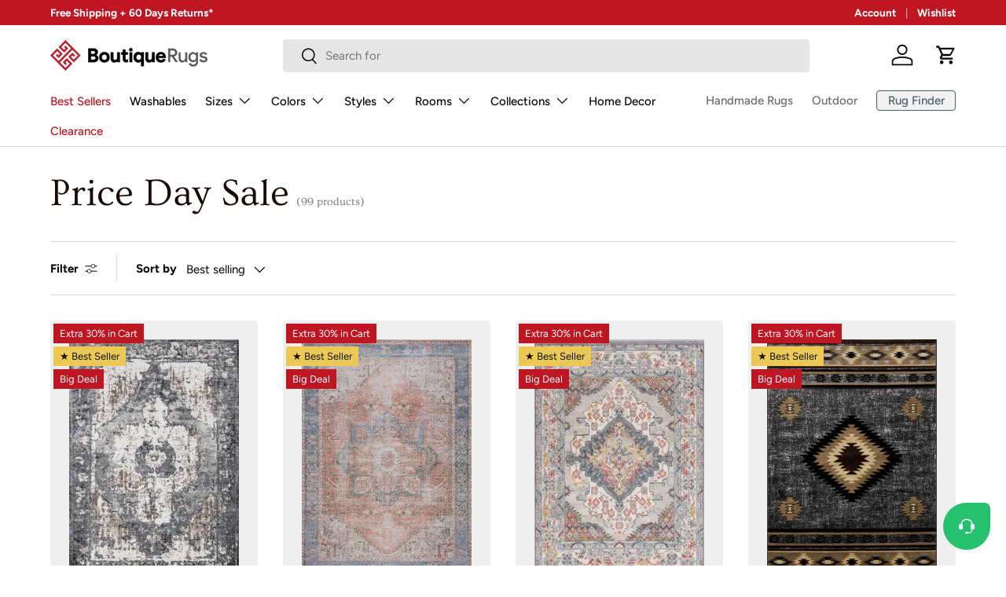

--- FILE ---
content_type: text/html; charset=utf-8
request_url: https://boutiquerugs.com/collections/price-day-sale
body_size: 84767
content:
<!doctype html>
<html class="no-js" lang="en" dir="ltr">
    <head><meta charset="utf-8">
<meta name="viewport" content="width=device-width,initial-scale=1">
<title>Price Day Sale &ndash; Boutique Rugs</title><link rel="canonical" href="https://boutiquerugs.com/collections/price-day-sale"><link rel="icon" href="//boutiquerugs.com/cdn/shop/files/BR_fav.png?crop=center&height=48&v=1624051243&width=48" type="image/png">
  <link rel="apple-touch-icon" href="//boutiquerugs.com/cdn/shop/files/BR_fav.png?crop=center&height=180&v=1624051243&width=180"><meta name="description" content="Prime rug deal gives extra discount on selected rugs for a very limited time. 2025 Price Day Sale is getting ready. Check out our current area rugs on sale or clearance rugs."><meta property="og:site_name" content="Boutique Rugs">
<meta property="og:url" content="https://boutiquerugs.com/collections/price-day-sale">
<meta property="og:title" content="Price Day Sale">
<meta property="og:type" content="product.group">
<meta property="og:description" content="Prime rug deal gives extra discount on selected rugs for a very limited time. 2025 Price Day Sale is getting ready. Check out our current area rugs on sale or clearance rugs."><meta name="twitter:card" content="summary_large_image">
<meta name="twitter:title" content="Price Day Sale">
<meta name="twitter:description" content="Prime rug deal gives extra discount on selected rugs for a very limited time. 2025 Price Day Sale is getting ready. Check out our current area rugs on sale or clearance rugs.">
<link rel="preload" href="//boutiquerugs.com/cdn/shop/t/422/assets/main.css?v=147955608214555652621768403460" as="style"><style data-shopify>
@font-face {
  font-family: Figtree;
  font-weight: 400;
  font-style: normal;
  font-display: swap;
  src: url("//boutiquerugs.com/cdn/fonts/figtree/figtree_n4.3c0838aba1701047e60be6a99a1b0a40ce9b8419.woff2") format("woff2"),
       url("//boutiquerugs.com/cdn/fonts/figtree/figtree_n4.c0575d1db21fc3821f17fd6617d3dee552312137.woff") format("woff");
}
@font-face {
  font-family: Figtree;
  font-weight: 700;
  font-style: normal;
  font-display: swap;
  src: url("//boutiquerugs.com/cdn/fonts/figtree/figtree_n7.2fd9bfe01586148e644724096c9d75e8c7a90e55.woff2") format("woff2"),
       url("//boutiquerugs.com/cdn/fonts/figtree/figtree_n7.ea05de92d862f9594794ab281c4c3a67501ef5fc.woff") format("woff");
}
@font-face {
  font-family: Figtree;
  font-weight: 400;
  font-style: italic;
  font-display: swap;
  src: url("//boutiquerugs.com/cdn/fonts/figtree/figtree_i4.89f7a4275c064845c304a4cf8a4a586060656db2.woff2") format("woff2"),
       url("//boutiquerugs.com/cdn/fonts/figtree/figtree_i4.6f955aaaafc55a22ffc1f32ecf3756859a5ad3e2.woff") format("woff");
}
@font-face {
  font-family: Figtree;
  font-weight: 700;
  font-style: italic;
  font-display: swap;
  src: url("//boutiquerugs.com/cdn/fonts/figtree/figtree_i7.06add7096a6f2ab742e09ec7e498115904eda1fe.woff2") format("woff2"),
       url("//boutiquerugs.com/cdn/fonts/figtree/figtree_i7.ee584b5fcaccdbb5518c0228158941f8df81b101.woff") format("woff");
}
@font-face {
  font-family: Ovo;
  font-weight: 400;
  font-style: normal;
  font-display: swap;
  src: url("//boutiquerugs.com/cdn/fonts/ovo/ovo_n4.cbcdfe6a371e62394cce345894111238d5c755fe.woff2") format("woff2"),
       url("//boutiquerugs.com/cdn/fonts/ovo/ovo_n4.45d7366896f09aaf8686b8a5de287b8fbe74e5ee.woff") format("woff");
}
@font-face {
  font-family: Figtree;
  font-weight: 500;
  font-style: normal;
  font-display: swap;
  src: url("//boutiquerugs.com/cdn/fonts/figtree/figtree_n5.3b6b7df38aa5986536945796e1f947445832047c.woff2") format("woff2"),
       url("//boutiquerugs.com/cdn/fonts/figtree/figtree_n5.f26bf6dcae278b0ed902605f6605fa3338e81dab.woff") format("woff");
}
:root {
              --bg-color: 255 255 255 / 1.0;
              --bg-color-og: 255 255 255 / 1.0;
              --heading-color: 24 9 7;
              --text-color: 9 3 2;
              --text-color-og: 9 3 2;
              --scrollbar-color: 9 3 2;
              --link-color: 0 0 0;
              --link-color-og: 0 0 0;
              --star-color: 245 215 44;
              --border-color: rgb(206 205 204);--swatch-border-color-default: 206 205 204;
                --swatch-border-color-active: 132 129 129;
                --swatch-card-size: 32px;
                --swatch-variant-picker-size: 72px;--color-scheme-1-bg: 242 242 242 / 1.0;
              --color-scheme-1-grad: ;
              --color-scheme-1-heading: 9 3 2;
              --color-scheme-1-text: 9 3 2;
              --color-scheme-1-btn-bg: 9 3 2;
              --color-scheme-1-btn-text: 255 255 255;
              --color-scheme-1-btn-bg-hover: 54 48 47;--color-scheme-2-bg: 73 93 99 / 1.0;
              --color-scheme-2-grad: ;
              --color-scheme-2-heading: 255 255 255;
              --color-scheme-2-text: 255 255 255;
              --color-scheme-2-btn-bg: 255 255 255;
              --color-scheme-2-btn-text: 9 3 2;
              --color-scheme-2-btn-bg-hover: 226 225 225;--color-scheme-3-bg: 255 255 255 / 1.0;
              --color-scheme-3-grad: ;
              --color-scheme-3-heading: 9 3 2;
              --color-scheme-3-text: 9 3 2;
              --color-scheme-3-btn-bg: 9 3 2;
              --color-scheme-3-btn-text: 255 255 255;
              --color-scheme-3-btn-bg-hover: 54 48 47;

              --drawer-bg-color: 255 255 255 / 1.0;
              --drawer-text-color: 9 3 2;

              --panel-bg-color: 242 242 242 / 1.0;
              --panel-heading-color: 9 3 2;
              --panel-text-color: 9 3 2;

              --in-stock-text-color: 44 126 63;
              --low-stock-text-color: 210 134 26;
              --very-low-stock-text-color: 180 12 28;
              --no-stock-text-color: 119 119 119;
              --no-stock-backordered-text-color: 119 119 119;

              --error-bg-color: 252 237 238;
              --error-text-color: 180 12 28;
              --success-bg-color: 232 246 234;
              --success-text-color: 44 126 63;
              --info-bg-color: 228 237 250;
              --info-text-color: 26 102 210;

              --heading-font-family: Ovo, serif;
              --heading-font-style: normal;
              --heading-font-weight: 400;
              --heading-scale-start: 6;

              --navigation-font-family: Figtree, sans-serif;
              --navigation-font-style: normal;
              --navigation-font-weight: 500;--heading-text-transform: none;
--subheading-text-transform: none;
              --body-font-family: Figtree, sans-serif;
              --body-font-style: normal;
              --body-font-weight: 400;
              --body-font-size: 15;

              --section-gap: 48;
              --heading-gap: calc(8 * var(--space-unit));--grid-column-gap: 20px;--btn-bg-color: 66 70 116;
              --btn-bg-hover-color: 100 104 146;
              --btn-text-color: 255 255 255;
              --btn-bg-color-og: 66 70 116;
              --btn-text-color-og: 255 255 255;
              --btn-alt-bg-color: 255 255 255;
              --btn-alt-bg-alpha: 1.0;
              --btn-alt-text-color: 9 3 2;
              --btn-border-width: 1px;
              --btn-padding-y: 12px;

              
              --btn-border-radius: 4px;
              

              --btn-lg-border-radius: 50%;
              --btn-icon-border-radius: 50%;
              --input-with-btn-inner-radius: var(--btn-border-radius);

              --input-bg-color: 255 255 255 / 1.0;
              --input-text-color: 9 3 2;
              --input-border-width: 1px;
              --input-border-radius: 3px;
              --textarea-border-radius: 3px;
              --input-border-radius: 4px;
              --input-bg-color-diff-3: #f7f7f7;
              --input-bg-color-diff-6: #f0f0f0;

              --modal-border-radius: 4px;
              --modal-overlay-color: 0 0 0;
              --modal-overlay-opacity: 0.4;
              --drawer-border-radius: 4px;
              --overlay-border-radius: 4px;
              --overlay-layer: 29;

              --custom-label-bg-color: 73 93 99 / 1.0;
              --custom-label-text-color: 255 255 255 / 1.0;--sale-label-bg-color: 180 12 28 / 1.0;
              --sale-label-text-color: 255 255 255 / 1.0;--new-label-bg-color: 26 102 210 / 1.0;
              --new-label-text-color: 255 255 255 / 1.0;--preorder-label-bg-color: 103 170 249 / 1.0;
              --preorder-label-text-color: 255 255 255 / 1.0;

              --collection-label-color: 121 111 71 / 1.0;

              --page-width: 1440px;
              --gutter-sm: 20px;
              --gutter-md: 32px;
              --gutter-lg: 64px;

              --payment-terms-bg-color: #ffffff;

              --coll-card-bg-color: #f7f7f7;
              --coll-card-border-color: rgba(0,0,0,0);

              --card-highlight-bg-color: #F9F9F9;
              --card-highlight-text-color: 85 85 85;
              --card-highlight-border-color: #E1E1E1;--blend-bg-color: #f7f7f7;

              --reading-width: 48em;
            }

            @media (max-width: 769px) {
              :root {
                --reading-width: 36em;
              }
            }</style>

        <link rel="stylesheet" href="//boutiquerugs.com/cdn/shop/t/422/assets/main.css?v=147955608214555652621768403460">
        <script async crossorigin fetchpriority="high" src="/cdn/shopifycloud/importmap-polyfill/es-modules-shim.2.4.0.js" type="23ba8fdc16d6c10f43305c63-text/javascript"></script>
<script data-cfasync="false" src="//boutiquerugs.com/cdn/shop/t/422/assets/main.js?v=141405224107467615271767267287" defer="defer"></script>
        <script data-cfasync="false" src="//boutiquerugs.com/cdn/shop/t/422/assets/freshchat-button.js?v=98436893274531236961767267279" defer="defer"></script><script type="importmap">
    {
        "imports": {
            "@theme/critical": "//boutiquerugs.com/cdn/shop/t/422/assets/critical.js?v=45140160629995450641767267270",
            "@theme/component": "//boutiquerugs.com/cdn/shop/t/422/assets/component.js?v=74239122572524296041767267268",
            "@theme/events": "//boutiquerugs.com/cdn/shop/t/422/assets/events.js?v=12609511378310887161767267277",
            "@theme/morph": "//boutiquerugs.com/cdn/shop/t/422/assets/morph.js?v=130689995393408371391767267291",
            "@theme/product-form-component": "//boutiquerugs.com/cdn/shop/t/422/assets/product-form-component.js?v=104413046982954236671767267300",
            "@theme/section-renderer": "//boutiquerugs.com/cdn/shop/t/422/assets/section-renderer.js?v=110481346220187836181767267317",
            "@theme/utilities": "//boutiquerugs.com/cdn/shop/t/422/assets/utilities.js?v=123533943227443285691767267328",
            "@theme/new-variant-picker": "//boutiquerugs.com/cdn/shop/t/422/assets/new-variant-picker.js?v=133795068276557592901767267293",
            "@theme/media-gallery": "//boutiquerugs.com/cdn/shop/t/422/assets/media-gallery.js?v=97260401183002751601767267288",
            "@theme/quick-add": "//boutiquerugs.com/cdn/shop/t/422/assets/quick-add.js?v=36670813702257243391767267309"
        }
    }
</script>

<link
    rel="modulepreload"
    href="//boutiquerugs.com/cdn/shop/t/422/assets/critical.js?v=45140160629995450641767267270"
  >

<link
    rel="modulepreload"
    href="//boutiquerugs.com/cdn/shop/t/422/assets/utilities.js?v=123533943227443285691767267328"
>
<link
    rel="modulepreload"
    href="//boutiquerugs.com/cdn/shop/t/422/assets/component.js?v=74239122572524296041767267268"
>
<link
    rel="modulepreload"
    href="//boutiquerugs.com/cdn/shop/t/422/assets/section-renderer.js?v=110481346220187836181767267317"
>
<link
    rel="modulepreload"
    href="//boutiquerugs.com/cdn/shop/t/422/assets/morph.js?v=130689995393408371391767267291"
>
<link
    rel="modulepreload"
    href="//boutiquerugs.com/cdn/shop/t/422/assets/events.js?v=12609511378310887161767267277"
>

<script
    data-cfasync="false"
    src="//boutiquerugs.com/cdn/shop/t/422/assets/product-price.js?v=66880683761204804411768402943"
    type="module"
></script>

<script data-cfasync="false" src="//boutiquerugs.com/cdn/shop/t/422/assets/new-variant-picker.js?v=133795068276557592901767267293" type="module"></script>

<script type="23ba8fdc16d6c10f43305c63-text/javascript">
    const basePath = 'https://cdn.shopify.com/static/themes/boutiquerugs/placeholders';
    const Theme = {
        placeholders: {
            general: [
                `${basePath}/general-1.png`,
                `${basePath}/general-2.png`,
                `${basePath}/general-3.png`,
                `${basePath}/general-4.png`,
                `${basePath}/general-5.png`,
                `${basePath}/general-6.png`,
                `${basePath}/general-7.png`,
            ],
            product: [`${basePath}/product-ball.png`, `${basePath}/product-cone.png`, `${basePath}/product-cube.png`],
        },
        translations: {
            placeholder_image: `Placeholder image`,
            added: `Added`,
        },
        routes: {
            root: '/',
            cart_add_url: '/cart/add',
            cart_change_url: '/cart/change',
            cart_update_url: '/cart/update',
            cart_url: '/cart',
            predictive_search_url: '/search/suggest',
            search_url: '/search',
        },
        template: {
            name: 'collection',
        },
        settings: {
            moneyFormat: "${{amount}}",
            moneyWithCurrencyFormat: "${{amount}} USD",
        }
    };
</script>
<link
                rel="preload"
                href="//boutiquerugs.com/cdn/fonts/figtree/figtree_n4.3c0838aba1701047e60be6a99a1b0a40ce9b8419.woff2"
                as="font"
                type="font/woff2"
                crossorigin
                fetchpriority="high"
            ><link
                rel="preload"
                href="//boutiquerugs.com/cdn/fonts/ovo/ovo_n4.cbcdfe6a371e62394cce345894111238d5c755fe.woff2"
                as="font"
                type="font/woff2"
                crossorigin
                fetchpriority="high"
            ><script type="23ba8fdc16d6c10f43305c63-text/javascript">window.performance && window.performance.mark && window.performance.mark('shopify.content_for_header.start');</script><meta name="google-site-verification" content="wfnVerB768EgyTIJPj8L1bQLSXDwalAV3a1NMZkA9xw">
<meta id="shopify-digital-wallet" name="shopify-digital-wallet" content="/55087005888/digital_wallets/dialog">
<meta name="shopify-checkout-api-token" content="e33615b483760a28064a4035c40f9900">
<meta id="in-context-paypal-metadata" data-shop-id="55087005888" data-venmo-supported="true" data-environment="production" data-locale="en_US" data-paypal-v4="true" data-currency="USD">
<link rel="alternate" type="application/atom+xml" title="Feed" href="/collections/price-day-sale.atom" />
<link rel="next" href="/collections/price-day-sale?page=2">
<link rel="alternate" type="application/json+oembed" href="https://boutiquerugs.com/collections/price-day-sale.oembed">
<script async="async" src="/checkouts/internal/preloads.js?locale=en-US" type="23ba8fdc16d6c10f43305c63-text/javascript"></script>
<link rel="preconnect" href="https://shop.app" crossorigin="anonymous">
<script async="async" src="https://shop.app/checkouts/internal/preloads.js?locale=en-US&shop_id=55087005888" crossorigin="anonymous" type="23ba8fdc16d6c10f43305c63-text/javascript"></script>
<script id="apple-pay-shop-capabilities" type="application/json">{"shopId":55087005888,"countryCode":"US","currencyCode":"USD","merchantCapabilities":["supports3DS"],"merchantId":"gid:\/\/shopify\/Shop\/55087005888","merchantName":"Boutique Rugs","requiredBillingContactFields":["postalAddress","email","phone"],"requiredShippingContactFields":["postalAddress","email","phone"],"shippingType":"shipping","supportedNetworks":["visa","masterCard","amex","discover","elo","jcb"],"total":{"type":"pending","label":"Boutique Rugs","amount":"1.00"},"shopifyPaymentsEnabled":true,"supportsSubscriptions":true}</script>
<script id="shopify-features" type="application/json">{"accessToken":"e33615b483760a28064a4035c40f9900","betas":["rich-media-storefront-analytics"],"domain":"boutiquerugs.com","predictiveSearch":true,"shopId":55087005888,"locale":"en"}</script>
<script type="23ba8fdc16d6c10f43305c63-text/javascript">var Shopify = Shopify || {};
Shopify.shop = "boutiquerugs.myshopify.com";
Shopify.locale = "en";
Shopify.currency = {"active":"USD","rate":"1.0"};
Shopify.country = "US";
Shopify.theme = {"name":"Ent.v2.0.1-NewYear-26.01.01","id":149540176064,"schema_name":"Enterprise","schema_version":"2.0.1","theme_store_id":1657,"role":"main"};
Shopify.theme.handle = "null";
Shopify.theme.style = {"id":null,"handle":null};
Shopify.cdnHost = "boutiquerugs.com/cdn";
Shopify.routes = Shopify.routes || {};
Shopify.routes.root = "/";</script>
<script type="23ba8fdc16d6c10f43305c63-module">!function(o){(o.Shopify=o.Shopify||{}).modules=!0}(window);</script>
<script type="23ba8fdc16d6c10f43305c63-text/javascript">!function(o){function n(){var o=[];function n(){o.push(Array.prototype.slice.apply(arguments))}return n.q=o,n}var t=o.Shopify=o.Shopify||{};t.loadFeatures=n(),t.autoloadFeatures=n()}(window);</script>
<script type="23ba8fdc16d6c10f43305c63-text/javascript">
  window.ShopifyPay = window.ShopifyPay || {};
  window.ShopifyPay.apiHost = "shop.app\/pay";
  window.ShopifyPay.redirectState = null;
</script>
<script id="shop-js-analytics" type="application/json">{"pageType":"collection"}</script>
<script defer="defer" async type="23ba8fdc16d6c10f43305c63-module" src="//boutiquerugs.com/cdn/shopifycloud/shop-js/modules/v2/client.init-shop-cart-sync_BT-GjEfc.en.esm.js"></script>
<script defer="defer" async type="23ba8fdc16d6c10f43305c63-module" src="//boutiquerugs.com/cdn/shopifycloud/shop-js/modules/v2/chunk.common_D58fp_Oc.esm.js"></script>
<script defer="defer" async type="23ba8fdc16d6c10f43305c63-module" src="//boutiquerugs.com/cdn/shopifycloud/shop-js/modules/v2/chunk.modal_xMitdFEc.esm.js"></script>
<script type="23ba8fdc16d6c10f43305c63-module">
  await import("//boutiquerugs.com/cdn/shopifycloud/shop-js/modules/v2/client.init-shop-cart-sync_BT-GjEfc.en.esm.js");
await import("//boutiquerugs.com/cdn/shopifycloud/shop-js/modules/v2/chunk.common_D58fp_Oc.esm.js");
await import("//boutiquerugs.com/cdn/shopifycloud/shop-js/modules/v2/chunk.modal_xMitdFEc.esm.js");

  window.Shopify.SignInWithShop?.initShopCartSync?.({"fedCMEnabled":true,"windoidEnabled":true});

</script>
<script type="23ba8fdc16d6c10f43305c63-text/javascript">
  window.Shopify = window.Shopify || {};
  if (!window.Shopify.featureAssets) window.Shopify.featureAssets = {};
  window.Shopify.featureAssets['shop-js'] = {"shop-cart-sync":["modules/v2/client.shop-cart-sync_DZOKe7Ll.en.esm.js","modules/v2/chunk.common_D58fp_Oc.esm.js","modules/v2/chunk.modal_xMitdFEc.esm.js"],"init-fed-cm":["modules/v2/client.init-fed-cm_B6oLuCjv.en.esm.js","modules/v2/chunk.common_D58fp_Oc.esm.js","modules/v2/chunk.modal_xMitdFEc.esm.js"],"shop-cash-offers":["modules/v2/client.shop-cash-offers_D2sdYoxE.en.esm.js","modules/v2/chunk.common_D58fp_Oc.esm.js","modules/v2/chunk.modal_xMitdFEc.esm.js"],"shop-login-button":["modules/v2/client.shop-login-button_QeVjl5Y3.en.esm.js","modules/v2/chunk.common_D58fp_Oc.esm.js","modules/v2/chunk.modal_xMitdFEc.esm.js"],"pay-button":["modules/v2/client.pay-button_DXTOsIq6.en.esm.js","modules/v2/chunk.common_D58fp_Oc.esm.js","modules/v2/chunk.modal_xMitdFEc.esm.js"],"shop-button":["modules/v2/client.shop-button_DQZHx9pm.en.esm.js","modules/v2/chunk.common_D58fp_Oc.esm.js","modules/v2/chunk.modal_xMitdFEc.esm.js"],"avatar":["modules/v2/client.avatar_BTnouDA3.en.esm.js"],"init-windoid":["modules/v2/client.init-windoid_CR1B-cfM.en.esm.js","modules/v2/chunk.common_D58fp_Oc.esm.js","modules/v2/chunk.modal_xMitdFEc.esm.js"],"init-shop-for-new-customer-accounts":["modules/v2/client.init-shop-for-new-customer-accounts_C_vY_xzh.en.esm.js","modules/v2/client.shop-login-button_QeVjl5Y3.en.esm.js","modules/v2/chunk.common_D58fp_Oc.esm.js","modules/v2/chunk.modal_xMitdFEc.esm.js"],"init-shop-email-lookup-coordinator":["modules/v2/client.init-shop-email-lookup-coordinator_BI7n9ZSv.en.esm.js","modules/v2/chunk.common_D58fp_Oc.esm.js","modules/v2/chunk.modal_xMitdFEc.esm.js"],"init-shop-cart-sync":["modules/v2/client.init-shop-cart-sync_BT-GjEfc.en.esm.js","modules/v2/chunk.common_D58fp_Oc.esm.js","modules/v2/chunk.modal_xMitdFEc.esm.js"],"shop-toast-manager":["modules/v2/client.shop-toast-manager_DiYdP3xc.en.esm.js","modules/v2/chunk.common_D58fp_Oc.esm.js","modules/v2/chunk.modal_xMitdFEc.esm.js"],"init-customer-accounts":["modules/v2/client.init-customer-accounts_D9ZNqS-Q.en.esm.js","modules/v2/client.shop-login-button_QeVjl5Y3.en.esm.js","modules/v2/chunk.common_D58fp_Oc.esm.js","modules/v2/chunk.modal_xMitdFEc.esm.js"],"init-customer-accounts-sign-up":["modules/v2/client.init-customer-accounts-sign-up_iGw4briv.en.esm.js","modules/v2/client.shop-login-button_QeVjl5Y3.en.esm.js","modules/v2/chunk.common_D58fp_Oc.esm.js","modules/v2/chunk.modal_xMitdFEc.esm.js"],"shop-follow-button":["modules/v2/client.shop-follow-button_CqMgW2wH.en.esm.js","modules/v2/chunk.common_D58fp_Oc.esm.js","modules/v2/chunk.modal_xMitdFEc.esm.js"],"checkout-modal":["modules/v2/client.checkout-modal_xHeaAweL.en.esm.js","modules/v2/chunk.common_D58fp_Oc.esm.js","modules/v2/chunk.modal_xMitdFEc.esm.js"],"shop-login":["modules/v2/client.shop-login_D91U-Q7h.en.esm.js","modules/v2/chunk.common_D58fp_Oc.esm.js","modules/v2/chunk.modal_xMitdFEc.esm.js"],"lead-capture":["modules/v2/client.lead-capture_BJmE1dJe.en.esm.js","modules/v2/chunk.common_D58fp_Oc.esm.js","modules/v2/chunk.modal_xMitdFEc.esm.js"],"payment-terms":["modules/v2/client.payment-terms_Ci9AEqFq.en.esm.js","modules/v2/chunk.common_D58fp_Oc.esm.js","modules/v2/chunk.modal_xMitdFEc.esm.js"]};
</script>
<script type="23ba8fdc16d6c10f43305c63-text/javascript">(function() {
  var isLoaded = false;
  function asyncLoad() {
    if (isLoaded) return;
    isLoaded = true;
    var urls = ["https:\/\/static.affiliatly.com\/shopify\/v3\/shopify.js?affiliatly_code=AF-1011621\u0026shop=boutiquerugs.myshopify.com","https:\/\/cdn.shipinsure.io\/tagManager.js?shop_name=boutiquerugs.myshopify.com\u0026shop=boutiquerugs.myshopify.com","https:\/\/cdn-assets.custompricecalculator.com\/shopify\/calculator.js?shop=boutiquerugs.myshopify.com"];
    for (var i = 0; i < urls.length; i++) {
      var s = document.createElement('script');
      s.type = 'text/javascript';
      s.async = true;
      s.src = urls[i];
      var x = document.getElementsByTagName('script')[0];
      x.parentNode.insertBefore(s, x);
    }
  };
  if(window.attachEvent) {
    window.attachEvent('onload', asyncLoad);
  } else {
    window.addEventListener('load', asyncLoad, false);
  }
})();</script>
<script id="__st" type="23ba8fdc16d6c10f43305c63-text/javascript">var __st={"a":55087005888,"offset":-18000,"reqid":"ce365ce6-e00d-458c-8a01-3a1c38e390d4-1769086755","pageurl":"boutiquerugs.com\/collections\/price-day-sale","u":"6626f55691af","p":"collection","rtyp":"collection","rid":300335792320};</script>
<script type="23ba8fdc16d6c10f43305c63-text/javascript">window.ShopifyPaypalV4VisibilityTracking = true;</script>
<script id="captcha-bootstrap" type="23ba8fdc16d6c10f43305c63-text/javascript">!function(){'use strict';const t='contact',e='account',n='new_comment',o=[[t,t],['blogs',n],['comments',n],[t,'customer']],c=[[e,'customer_login'],[e,'guest_login'],[e,'recover_customer_password'],[e,'create_customer']],r=t=>t.map((([t,e])=>`form[action*='/${t}']:not([data-nocaptcha='true']) input[name='form_type'][value='${e}']`)).join(','),a=t=>()=>t?[...document.querySelectorAll(t)].map((t=>t.form)):[];function s(){const t=[...o],e=r(t);return a(e)}const i='password',u='form_key',d=['recaptcha-v3-token','g-recaptcha-response','h-captcha-response',i],f=()=>{try{return window.sessionStorage}catch{return}},m='__shopify_v',_=t=>t.elements[u];function p(t,e,n=!1){try{const o=window.sessionStorage,c=JSON.parse(o.getItem(e)),{data:r}=function(t){const{data:e,action:n}=t;return t[m]||n?{data:e,action:n}:{data:t,action:n}}(c);for(const[e,n]of Object.entries(r))t.elements[e]&&(t.elements[e].value=n);n&&o.removeItem(e)}catch(o){console.error('form repopulation failed',{error:o})}}const l='form_type',E='cptcha';function T(t){t.dataset[E]=!0}const w=window,h=w.document,L='Shopify',v='ce_forms',y='captcha';let A=!1;((t,e)=>{const n=(g='f06e6c50-85a8-45c8-87d0-21a2b65856fe',I='https://cdn.shopify.com/shopifycloud/storefront-forms-hcaptcha/ce_storefront_forms_captcha_hcaptcha.v1.5.2.iife.js',D={infoText:'Protected by hCaptcha',privacyText:'Privacy',termsText:'Terms'},(t,e,n)=>{const o=w[L][v],c=o.bindForm;if(c)return c(t,g,e,D).then(n);var r;o.q.push([[t,g,e,D],n]),r=I,A||(h.body.append(Object.assign(h.createElement('script'),{id:'captcha-provider',async:!0,src:r})),A=!0)});var g,I,D;w[L]=w[L]||{},w[L][v]=w[L][v]||{},w[L][v].q=[],w[L][y]=w[L][y]||{},w[L][y].protect=function(t,e){n(t,void 0,e),T(t)},Object.freeze(w[L][y]),function(t,e,n,w,h,L){const[v,y,A,g]=function(t,e,n){const i=e?o:[],u=t?c:[],d=[...i,...u],f=r(d),m=r(i),_=r(d.filter((([t,e])=>n.includes(e))));return[a(f),a(m),a(_),s()]}(w,h,L),I=t=>{const e=t.target;return e instanceof HTMLFormElement?e:e&&e.form},D=t=>v().includes(t);t.addEventListener('submit',(t=>{const e=I(t);if(!e)return;const n=D(e)&&!e.dataset.hcaptchaBound&&!e.dataset.recaptchaBound,o=_(e),c=g().includes(e)&&(!o||!o.value);(n||c)&&t.preventDefault(),c&&!n&&(function(t){try{if(!f())return;!function(t){const e=f();if(!e)return;const n=_(t);if(!n)return;const o=n.value;o&&e.removeItem(o)}(t);const e=Array.from(Array(32),(()=>Math.random().toString(36)[2])).join('');!function(t,e){_(t)||t.append(Object.assign(document.createElement('input'),{type:'hidden',name:u})),t.elements[u].value=e}(t,e),function(t,e){const n=f();if(!n)return;const o=[...t.querySelectorAll(`input[type='${i}']`)].map((({name:t})=>t)),c=[...d,...o],r={};for(const[a,s]of new FormData(t).entries())c.includes(a)||(r[a]=s);n.setItem(e,JSON.stringify({[m]:1,action:t.action,data:r}))}(t,e)}catch(e){console.error('failed to persist form',e)}}(e),e.submit())}));const S=(t,e)=>{t&&!t.dataset[E]&&(n(t,e.some((e=>e===t))),T(t))};for(const o of['focusin','change'])t.addEventListener(o,(t=>{const e=I(t);D(e)&&S(e,y())}));const B=e.get('form_key'),M=e.get(l),P=B&&M;t.addEventListener('DOMContentLoaded',(()=>{const t=y();if(P)for(const e of t)e.elements[l].value===M&&p(e,B);[...new Set([...A(),...v().filter((t=>'true'===t.dataset.shopifyCaptcha))])].forEach((e=>S(e,t)))}))}(h,new URLSearchParams(w.location.search),n,t,e,['guest_login'])})(!0,!0)}();</script>
<script integrity="sha256-4kQ18oKyAcykRKYeNunJcIwy7WH5gtpwJnB7kiuLZ1E=" data-source-attribution="shopify.loadfeatures" defer="defer" src="//boutiquerugs.com/cdn/shopifycloud/storefront/assets/storefront/load_feature-a0a9edcb.js" crossorigin="anonymous" type="23ba8fdc16d6c10f43305c63-text/javascript"></script>
<script crossorigin="anonymous" defer="defer" src="//boutiquerugs.com/cdn/shopifycloud/storefront/assets/shopify_pay/storefront-65b4c6d7.js?v=20250812" type="23ba8fdc16d6c10f43305c63-text/javascript"></script>
<script data-source-attribution="shopify.dynamic_checkout.dynamic.init" type="23ba8fdc16d6c10f43305c63-text/javascript">var Shopify=Shopify||{};Shopify.PaymentButton=Shopify.PaymentButton||{isStorefrontPortableWallets:!0,init:function(){window.Shopify.PaymentButton.init=function(){};var t=document.createElement("script");t.src="https://boutiquerugs.com/cdn/shopifycloud/portable-wallets/latest/portable-wallets.en.js",t.type="module",document.head.appendChild(t)}};
</script>
<script data-source-attribution="shopify.dynamic_checkout.buyer_consent" type="23ba8fdc16d6c10f43305c63-text/javascript">
  function portableWalletsHideBuyerConsent(e){var t=document.getElementById("shopify-buyer-consent"),n=document.getElementById("shopify-subscription-policy-button");t&&n&&(t.classList.add("hidden"),t.setAttribute("aria-hidden","true"),n.removeEventListener("click",e))}function portableWalletsShowBuyerConsent(e){var t=document.getElementById("shopify-buyer-consent"),n=document.getElementById("shopify-subscription-policy-button");t&&n&&(t.classList.remove("hidden"),t.removeAttribute("aria-hidden"),n.addEventListener("click",e))}window.Shopify?.PaymentButton&&(window.Shopify.PaymentButton.hideBuyerConsent=portableWalletsHideBuyerConsent,window.Shopify.PaymentButton.showBuyerConsent=portableWalletsShowBuyerConsent);
</script>
<script data-source-attribution="shopify.dynamic_checkout.cart.bootstrap" type="23ba8fdc16d6c10f43305c63-text/javascript">document.addEventListener("DOMContentLoaded",(function(){function t(){return document.querySelector("shopify-accelerated-checkout-cart, shopify-accelerated-checkout")}if(t())Shopify.PaymentButton.init();else{new MutationObserver((function(e,n){t()&&(Shopify.PaymentButton.init(),n.disconnect())})).observe(document.body,{childList:!0,subtree:!0})}}));
</script>
<script id='scb4127' type="23ba8fdc16d6c10f43305c63-text/javascript" async='' src='https://boutiquerugs.com/cdn/shopifycloud/privacy-banner/storefront-banner.js'></script><link id="shopify-accelerated-checkout-styles" rel="stylesheet" media="screen" href="https://boutiquerugs.com/cdn/shopifycloud/portable-wallets/latest/accelerated-checkout-backwards-compat.css" crossorigin="anonymous">
<style id="shopify-accelerated-checkout-cart">
        #shopify-buyer-consent {
  margin-top: 1em;
  display: inline-block;
  width: 100%;
}

#shopify-buyer-consent.hidden {
  display: none;
}

#shopify-subscription-policy-button {
  background: none;
  border: none;
  padding: 0;
  text-decoration: underline;
  font-size: inherit;
  cursor: pointer;
}

#shopify-subscription-policy-button::before {
  box-shadow: none;
}

      </style>
<script id="sections-script" data-sections="header,footer" defer="defer" src="//boutiquerugs.com/cdn/shop/t/422/compiled_assets/scripts.js?v=385707" type="23ba8fdc16d6c10f43305c63-text/javascript"></script>
<script type="23ba8fdc16d6c10f43305c63-text/javascript">window.performance && window.performance.mark && window.performance.mark('shopify.content_for_header.end');</script>


        <script type="23ba8fdc16d6c10f43305c63-text/javascript">
            document.documentElement.className = document.documentElement.className.replace('no-js', 'js');
        </script><!-- CC Custom Head Start --><!-- CC Custom Head End -->
        
        <script src="//boutiquerugs.com/cdn/shop/t/422/assets/wishlist.bundle.js?v=128119575905696430861767267330" defer type="23ba8fdc16d6c10f43305c63-text/javascript"></script>
        <script src="//boutiquerugs.com/cdn/shop/t/422/assets/tab-content-wrapper.js?v=26915864106004117961767267325" defer type="23ba8fdc16d6c10f43305c63-text/javascript"></script>

        
        
  <script type="23ba8fdc16d6c10f43305c63-text/javascript">
    // FreshChat GTM Variables
    window.dataLayer = window.dataLayer || [];
    window.dataLayer.push({
      event: 'freshchatInfo',
      CUSTOMER_NAME: '',
      CUSTOMER_ID: '',
      CUSTOMER_EMAIL: '',
      CUSTOMER_PHONE: '',
      PAGE_TYPE: 'collection',
      CUSTOMER_EMAIL_MD5_HASHED: '',
    });
  </script>


        <!-- TrustBox script -->
        <script type="23ba8fdc16d6c10f43305c63-text/javascript" src="//widget.trustpilot.com/bootstrap/v5/tp.widget.bootstrap.min.js" async title="Trustpilot customer reviews widget"></script>
        <!-- End TrustBox script -->
        <link rel="stylesheet" href="//boutiquerugs.com/cdn/shop/t/422/assets/horizontal-scroll.css?v=89705573920567512761767267283">
        <script data-cfasync="false" src="//boutiquerugs.com/cdn/shop/t/422/assets/horizontal-scroll.js?v=96801537341130797691767971455" defer></script>
        

        <link rel="alternate" type="application/json" title="BoutiqueRugs Best Sellers Feed for AI" href="feeds/best-sellers.json">
        <link rel="alternate" type="application/json" title="BoutiqueRugs Full Catalog Feed for AI" href="feeds/full-catalog.json">
    <!-- BEGIN app block: shopify://apps/apippa-custom-price-calc/blocks/cpc-app-embed/c499fa68-8478-4285-a3f7-27654dd66c3e -->    
    <script type="23ba8fdc16d6c10f43305c63-text/javascript">console.log("Not inside Theme Editor");</script>
    
      <!-- Injecting jQuery from CDN -->
    
      <script type="23ba8fdc16d6c10f43305c63-text/javascript">
        (function() {
          function loadScript(src, callback) {
            var script = document.createElement('script');
            script.src = src;
            script.type = 'text/javascript';
            script.onload = callback;
            document.head.appendChild(script);
          }
      
          function loadCalculator() {
            loadScript('https://cdn-assets.custompricecalculator.com/shopify/calculator.js', function() {
              console.log('Calculator script loaded!');
            });
          }
          setTimeout(function(){
          if (typeof window.jQuery === 'undefined') {
            loadScript('https://ajax.googleapis.com/ajax/libs/jquery/3.7.1/jquery.min.js', function() {
              console.log('jQuery loaded!');
              loadCalculator();
            });
          } else {
            console.log('jQuery already present!');
            loadCalculator();
          }
        }, 800);
        })();
      </script>
       
    
  
  <!-- END app block --><link href="https://monorail-edge.shopifysvc.com" rel="dns-prefetch">
<script type="23ba8fdc16d6c10f43305c63-text/javascript">(function(){if ("sendBeacon" in navigator && "performance" in window) {try {var session_token_from_headers = performance.getEntriesByType('navigation')[0].serverTiming.find(x => x.name == '_s').description;} catch {var session_token_from_headers = undefined;}var session_cookie_matches = document.cookie.match(/_shopify_s=([^;]*)/);var session_token_from_cookie = session_cookie_matches && session_cookie_matches.length === 2 ? session_cookie_matches[1] : "";var session_token = session_token_from_headers || session_token_from_cookie || "";function handle_abandonment_event(e) {var entries = performance.getEntries().filter(function(entry) {return /monorail-edge.shopifysvc.com/.test(entry.name);});if (!window.abandonment_tracked && entries.length === 0) {window.abandonment_tracked = true;var currentMs = Date.now();var navigation_start = performance.timing.navigationStart;var payload = {shop_id: 55087005888,url: window.location.href,navigation_start,duration: currentMs - navigation_start,session_token,page_type: "collection"};window.navigator.sendBeacon("https://monorail-edge.shopifysvc.com/v1/produce", JSON.stringify({schema_id: "online_store_buyer_site_abandonment/1.1",payload: payload,metadata: {event_created_at_ms: currentMs,event_sent_at_ms: currentMs}}));}}window.addEventListener('pagehide', handle_abandonment_event);}}());</script>
<script id="web-pixels-manager-setup" type="23ba8fdc16d6c10f43305c63-text/javascript">(function e(e,d,r,n,o){if(void 0===o&&(o={}),!Boolean(null===(a=null===(i=window.Shopify)||void 0===i?void 0:i.analytics)||void 0===a?void 0:a.replayQueue)){var i,a;window.Shopify=window.Shopify||{};var t=window.Shopify;t.analytics=t.analytics||{};var s=t.analytics;s.replayQueue=[],s.publish=function(e,d,r){return s.replayQueue.push([e,d,r]),!0};try{self.performance.mark("wpm:start")}catch(e){}var l=function(){var e={modern:/Edge?\/(1{2}[4-9]|1[2-9]\d|[2-9]\d{2}|\d{4,})\.\d+(\.\d+|)|Firefox\/(1{2}[4-9]|1[2-9]\d|[2-9]\d{2}|\d{4,})\.\d+(\.\d+|)|Chrom(ium|e)\/(9{2}|\d{3,})\.\d+(\.\d+|)|(Maci|X1{2}).+ Version\/(15\.\d+|(1[6-9]|[2-9]\d|\d{3,})\.\d+)([,.]\d+|)( \(\w+\)|)( Mobile\/\w+|) Safari\/|Chrome.+OPR\/(9{2}|\d{3,})\.\d+\.\d+|(CPU[ +]OS|iPhone[ +]OS|CPU[ +]iPhone|CPU IPhone OS|CPU iPad OS)[ +]+(15[._]\d+|(1[6-9]|[2-9]\d|\d{3,})[._]\d+)([._]\d+|)|Android:?[ /-](13[3-9]|1[4-9]\d|[2-9]\d{2}|\d{4,})(\.\d+|)(\.\d+|)|Android.+Firefox\/(13[5-9]|1[4-9]\d|[2-9]\d{2}|\d{4,})\.\d+(\.\d+|)|Android.+Chrom(ium|e)\/(13[3-9]|1[4-9]\d|[2-9]\d{2}|\d{4,})\.\d+(\.\d+|)|SamsungBrowser\/([2-9]\d|\d{3,})\.\d+/,legacy:/Edge?\/(1[6-9]|[2-9]\d|\d{3,})\.\d+(\.\d+|)|Firefox\/(5[4-9]|[6-9]\d|\d{3,})\.\d+(\.\d+|)|Chrom(ium|e)\/(5[1-9]|[6-9]\d|\d{3,})\.\d+(\.\d+|)([\d.]+$|.*Safari\/(?![\d.]+ Edge\/[\d.]+$))|(Maci|X1{2}).+ Version\/(10\.\d+|(1[1-9]|[2-9]\d|\d{3,})\.\d+)([,.]\d+|)( \(\w+\)|)( Mobile\/\w+|) Safari\/|Chrome.+OPR\/(3[89]|[4-9]\d|\d{3,})\.\d+\.\d+|(CPU[ +]OS|iPhone[ +]OS|CPU[ +]iPhone|CPU IPhone OS|CPU iPad OS)[ +]+(10[._]\d+|(1[1-9]|[2-9]\d|\d{3,})[._]\d+)([._]\d+|)|Android:?[ /-](13[3-9]|1[4-9]\d|[2-9]\d{2}|\d{4,})(\.\d+|)(\.\d+|)|Mobile Safari.+OPR\/([89]\d|\d{3,})\.\d+\.\d+|Android.+Firefox\/(13[5-9]|1[4-9]\d|[2-9]\d{2}|\d{4,})\.\d+(\.\d+|)|Android.+Chrom(ium|e)\/(13[3-9]|1[4-9]\d|[2-9]\d{2}|\d{4,})\.\d+(\.\d+|)|Android.+(UC? ?Browser|UCWEB|U3)[ /]?(15\.([5-9]|\d{2,})|(1[6-9]|[2-9]\d|\d{3,})\.\d+)\.\d+|SamsungBrowser\/(5\.\d+|([6-9]|\d{2,})\.\d+)|Android.+MQ{2}Browser\/(14(\.(9|\d{2,})|)|(1[5-9]|[2-9]\d|\d{3,})(\.\d+|))(\.\d+|)|K[Aa][Ii]OS\/(3\.\d+|([4-9]|\d{2,})\.\d+)(\.\d+|)/},d=e.modern,r=e.legacy,n=navigator.userAgent;return n.match(d)?"modern":n.match(r)?"legacy":"unknown"}(),u="modern"===l?"modern":"legacy",c=(null!=n?n:{modern:"",legacy:""})[u],f=function(e){return[e.baseUrl,"/wpm","/b",e.hashVersion,"modern"===e.buildTarget?"m":"l",".js"].join("")}({baseUrl:d,hashVersion:r,buildTarget:u}),m=function(e){var d=e.version,r=e.bundleTarget,n=e.surface,o=e.pageUrl,i=e.monorailEndpoint;return{emit:function(e){var a=e.status,t=e.errorMsg,s=(new Date).getTime(),l=JSON.stringify({metadata:{event_sent_at_ms:s},events:[{schema_id:"web_pixels_manager_load/3.1",payload:{version:d,bundle_target:r,page_url:o,status:a,surface:n,error_msg:t},metadata:{event_created_at_ms:s}}]});if(!i)return console&&console.warn&&console.warn("[Web Pixels Manager] No Monorail endpoint provided, skipping logging."),!1;try{return self.navigator.sendBeacon.bind(self.navigator)(i,l)}catch(e){}var u=new XMLHttpRequest;try{return u.open("POST",i,!0),u.setRequestHeader("Content-Type","text/plain"),u.send(l),!0}catch(e){return console&&console.warn&&console.warn("[Web Pixels Manager] Got an unhandled error while logging to Monorail."),!1}}}}({version:r,bundleTarget:l,surface:e.surface,pageUrl:self.location.href,monorailEndpoint:e.monorailEndpoint});try{o.browserTarget=l,function(e){var d=e.src,r=e.async,n=void 0===r||r,o=e.onload,i=e.onerror,a=e.sri,t=e.scriptDataAttributes,s=void 0===t?{}:t,l=document.createElement("script"),u=document.querySelector("head"),c=document.querySelector("body");if(l.async=n,l.src=d,a&&(l.integrity=a,l.crossOrigin="anonymous"),s)for(var f in s)if(Object.prototype.hasOwnProperty.call(s,f))try{l.dataset[f]=s[f]}catch(e){}if(o&&l.addEventListener("load",o),i&&l.addEventListener("error",i),u)u.appendChild(l);else{if(!c)throw new Error("Did not find a head or body element to append the script");c.appendChild(l)}}({src:f,async:!0,onload:function(){if(!function(){var e,d;return Boolean(null===(d=null===(e=window.Shopify)||void 0===e?void 0:e.analytics)||void 0===d?void 0:d.initialized)}()){var d=window.webPixelsManager.init(e)||void 0;if(d){var r=window.Shopify.analytics;r.replayQueue.forEach((function(e){var r=e[0],n=e[1],o=e[2];d.publishCustomEvent(r,n,o)})),r.replayQueue=[],r.publish=d.publishCustomEvent,r.visitor=d.visitor,r.initialized=!0}}},onerror:function(){return m.emit({status:"failed",errorMsg:"".concat(f," has failed to load")})},sri:function(e){var d=/^sha384-[A-Za-z0-9+/=]+$/;return"string"==typeof e&&d.test(e)}(c)?c:"",scriptDataAttributes:o}),m.emit({status:"loading"})}catch(e){m.emit({status:"failed",errorMsg:(null==e?void 0:e.message)||"Unknown error"})}}})({shopId: 55087005888,storefrontBaseUrl: "https://boutiquerugs.com",extensionsBaseUrl: "https://extensions.shopifycdn.com/cdn/shopifycloud/web-pixels-manager",monorailEndpoint: "https://monorail-edge.shopifysvc.com/unstable/produce_batch",surface: "storefront-renderer",enabledBetaFlags: ["2dca8a86"],webPixelsConfigList: [{"id":"1415774400","configuration":"{\"accountID\":\"KS4iSh\",\"webPixelConfig\":\"eyJlbmFibGVBZGRlZFRvQ2FydEV2ZW50cyI6IHRydWV9\"}","eventPayloadVersion":"v1","runtimeContext":"STRICT","scriptVersion":"524f6c1ee37bacdca7657a665bdca589","type":"APP","apiClientId":123074,"privacyPurposes":["ANALYTICS","MARKETING"],"dataSharingAdjustments":{"protectedCustomerApprovalScopes":["read_customer_address","read_customer_email","read_customer_name","read_customer_personal_data","read_customer_phone"]}},{"id":"1153138880","configuration":"{\"pixelCode\":\"D22009BC77UE2I54Q370\"}","eventPayloadVersion":"v1","runtimeContext":"STRICT","scriptVersion":"22e92c2ad45662f435e4801458fb78cc","type":"APP","apiClientId":4383523,"privacyPurposes":["ANALYTICS","MARKETING","SALE_OF_DATA"],"dataSharingAdjustments":{"protectedCustomerApprovalScopes":["read_customer_address","read_customer_email","read_customer_name","read_customer_personal_data","read_customer_phone"]}},{"id":"1151238336","configuration":"{\"config\":\"{\\\"google_tag_ids\\\":[\\\"G-GZD9X4TQ61\\\",\\\"AW-858641833\\\",\\\"GT-MKTP48DC\\\"],\\\"target_country\\\":\\\"US\\\",\\\"gtag_events\\\":[{\\\"type\\\":\\\"search\\\",\\\"action_label\\\":[\\\"G-GZD9X4TQ61\\\",\\\"AW-858641833\\\/9wLSCMLOvfgaEKmrt5kD\\\"]},{\\\"type\\\":\\\"begin_checkout\\\",\\\"action_label\\\":[\\\"G-GZD9X4TQ61\\\",\\\"AW-858641833\\\/Hg1_COHQsPgaEKmrt5kD\\\"]},{\\\"type\\\":\\\"view_item\\\",\\\"action_label\\\":[\\\"G-GZD9X4TQ61\\\",\\\"AW-858641833\\\/Vl0YCL_OvfgaEKmrt5kD\\\",\\\"MC-X55YBVEPEK\\\",\\\"MC-GDJKFE9759\\\"]},{\\\"type\\\":\\\"purchase\\\",\\\"action_label\\\":[\\\"G-GZD9X4TQ61\\\",\\\"AW-858641833\\\/ASUUCN7QsPgaEKmrt5kD\\\",\\\"MC-X55YBVEPEK\\\",\\\"MC-GDJKFE9759\\\"]},{\\\"type\\\":\\\"page_view\\\",\\\"action_label\\\":[\\\"G-GZD9X4TQ61\\\",\\\"AW-858641833\\\/cRnACOfQsPgaEKmrt5kD\\\",\\\"MC-X55YBVEPEK\\\",\\\"MC-GDJKFE9759\\\",\\\"AW-858641833\\\/1SRNCKPi19QBEKmrt5kD\\\"]},{\\\"type\\\":\\\"add_payment_info\\\",\\\"action_label\\\":[\\\"G-GZD9X4TQ61\\\",\\\"AW-858641833\\\/I3DJCMXOvfgaEKmrt5kD\\\"]},{\\\"type\\\":\\\"add_to_cart\\\",\\\"action_label\\\":[\\\"G-GZD9X4TQ61\\\",\\\"AW-858641833\\\/2f9KCOTQsPgaEKmrt5kD\\\"]}],\\\"enable_monitoring_mode\\\":false}\"}","eventPayloadVersion":"v1","runtimeContext":"OPEN","scriptVersion":"b2a88bafab3e21179ed38636efcd8a93","type":"APP","apiClientId":1780363,"privacyPurposes":[],"dataSharingAdjustments":{"protectedCustomerApprovalScopes":["read_customer_address","read_customer_email","read_customer_name","read_customer_personal_data","read_customer_phone"]}},{"id":"1146716352","configuration":"{\"campaignID\":\"14346\",\"externalExecutionURL\":\"https:\/\/engine.saasler.com\/api\/v1\/webhook_executions\/1baec3ed2650163619258a9471452a09\"}","eventPayloadVersion":"v1","runtimeContext":"STRICT","scriptVersion":"d289952681696d6386fe08be0081117b","type":"APP","apiClientId":3546795,"privacyPurposes":[],"dataSharingAdjustments":{"protectedCustomerApprovalScopes":["read_customer_email","read_customer_personal_data"]}},{"id":"648708288","configuration":"{\"siteId\":\"3kkn8d\"}","eventPayloadVersion":"v1","runtimeContext":"STRICT","scriptVersion":"f88b08d400ce7352a836183c6cef69ee","type":"APP","apiClientId":12202,"privacyPurposes":["ANALYTICS","MARKETING","SALE_OF_DATA"],"dataSharingAdjustments":{"protectedCustomerApprovalScopes":["read_customer_email","read_customer_personal_data","read_customer_phone"]}},{"id":"325910720","configuration":"{\"accountID\":\"arneat\"}","eventPayloadVersion":"v1","runtimeContext":"STRICT","scriptVersion":"6a625ba12d07d59c743a04dd714cce97","type":"APP","apiClientId":5206611,"privacyPurposes":["ANALYTICS","MARKETING","SALE_OF_DATA"],"dataSharingAdjustments":{"protectedCustomerApprovalScopes":["read_customer_address","read_customer_email","read_customer_name","read_customer_personal_data","read_customer_phone"]}},{"id":"223051968","configuration":"{\"pixel_id\":\"1272994729478624\",\"pixel_type\":\"facebook_pixel\",\"metaapp_system_user_token\":\"-\"}","eventPayloadVersion":"v1","runtimeContext":"OPEN","scriptVersion":"ca16bc87fe92b6042fbaa3acc2fbdaa6","type":"APP","apiClientId":2329312,"privacyPurposes":["ANALYTICS","MARKETING","SALE_OF_DATA"],"dataSharingAdjustments":{"protectedCustomerApprovalScopes":["read_customer_address","read_customer_email","read_customer_name","read_customer_personal_data","read_customer_phone"]}},{"id":"91259072","configuration":"{\"tagID\":\"2612430006345\"}","eventPayloadVersion":"v1","runtimeContext":"STRICT","scriptVersion":"18031546ee651571ed29edbe71a3550b","type":"APP","apiClientId":3009811,"privacyPurposes":["ANALYTICS","MARKETING","SALE_OF_DATA"],"dataSharingAdjustments":{"protectedCustomerApprovalScopes":["read_customer_address","read_customer_email","read_customer_name","read_customer_personal_data","read_customer_phone"]}},{"id":"26411200","configuration":"{\"accountID\":\"AF-1011621\", \"server\": \"S1\"}","eventPayloadVersion":"v1","runtimeContext":"STRICT","scriptVersion":"7a2c71e345b769300212968dc75a7a85","type":"APP","apiClientId":293037,"privacyPurposes":["ANALYTICS","MARKETING","SALE_OF_DATA"],"dataSharingAdjustments":{"protectedCustomerApprovalScopes":["read_customer_email","read_customer_name","read_customer_personal_data","read_customer_phone"]}},{"id":"10125504","configuration":"{\"myshopifyDomain\":\"boutiquerugs.myshopify.com\"}","eventPayloadVersion":"v1","runtimeContext":"STRICT","scriptVersion":"23b97d18e2aa74363140dc29c9284e87","type":"APP","apiClientId":2775569,"privacyPurposes":["ANALYTICS","MARKETING","SALE_OF_DATA"],"dataSharingAdjustments":{"protectedCustomerApprovalScopes":["read_customer_address","read_customer_email","read_customer_name","read_customer_phone","read_customer_personal_data"]}},{"id":"127959232","eventPayloadVersion":"1","runtimeContext":"LAX","scriptVersion":"1","type":"CUSTOM","privacyPurposes":["ANALYTICS","MARKETING","SALE_OF_DATA"],"name":"Bing Purchase Pixel"},{"id":"shopify-app-pixel","configuration":"{}","eventPayloadVersion":"v1","runtimeContext":"STRICT","scriptVersion":"0450","apiClientId":"shopify-pixel","type":"APP","privacyPurposes":["ANALYTICS","MARKETING"]},{"id":"shopify-custom-pixel","eventPayloadVersion":"v1","runtimeContext":"LAX","scriptVersion":"0450","apiClientId":"shopify-pixel","type":"CUSTOM","privacyPurposes":["ANALYTICS","MARKETING"]}],isMerchantRequest: false,initData: {"shop":{"name":"Boutique Rugs","paymentSettings":{"currencyCode":"USD"},"myshopifyDomain":"boutiquerugs.myshopify.com","countryCode":"US","storefrontUrl":"https:\/\/boutiquerugs.com"},"customer":null,"cart":null,"checkout":null,"productVariants":[],"purchasingCompany":null},},"https://boutiquerugs.com/cdn","fcfee988w5aeb613cpc8e4bc33m6693e112",{"modern":"","legacy":""},{"shopId":"55087005888","storefrontBaseUrl":"https:\/\/boutiquerugs.com","extensionBaseUrl":"https:\/\/extensions.shopifycdn.com\/cdn\/shopifycloud\/web-pixels-manager","surface":"storefront-renderer","enabledBetaFlags":"[\"2dca8a86\"]","isMerchantRequest":"false","hashVersion":"fcfee988w5aeb613cpc8e4bc33m6693e112","publish":"custom","events":"[[\"page_viewed\",{}],[\"collection_viewed\",{\"collection\":{\"id\":\"300335792320\",\"title\":\"Price Day Sale\",\"productVariants\":[{\"price\":{\"amount\":79.0,\"currencyCode\":\"USD\"},\"product\":{\"title\":\"Newalla Area Rug\",\"vendor\":\"Hauteloom\",\"id\":\"6729087910080\",\"untranslatedTitle\":\"Newalla Area Rug\",\"url\":\"\/products\/newalla-area-rug\",\"type\":\"Rugs\"},\"id\":\"40049420239040\",\"image\":{\"src\":\"\/\/boutiquerugs.com\/cdn\/shop\/files\/NEWA_design_rct_0_calhounstudio_6c1816fe-2074-4911-bc13-0f3242ea0584.jpg?v=1766140688\"},\"sku\":\"NEWA-23\",\"title\":\"2' x 3' Rectangle\",\"untranslatedTitle\":\"2' x 3' Rectangle\"},{\"price\":{\"amount\":79.0,\"currencyCode\":\"USD\"},\"product\":{\"title\":\"Rosman Distressed Washable Area Rug\",\"vendor\":\"Hauteloom\",\"id\":\"6728986722496\",\"untranslatedTitle\":\"Rosman Distressed Washable Area Rug\",\"url\":\"\/products\/rosman-washable-area-rug\",\"type\":\"Rugs\"},\"id\":\"40049132994752\",\"image\":{\"src\":\"\/\/boutiquerugs.com\/cdn\/shop\/products\/rosm_5x7_design.jpg?v=1766074082\"},\"sku\":\"ROSM-23\",\"title\":\"2' x 2'11\\\" Rectangle\",\"untranslatedTitle\":\"2' x 2'11\\\" Rectangle\"},{\"price\":{\"amount\":79.0,\"currencyCode\":\"USD\"},\"product\":{\"title\":\"Haymond Area Rug\",\"vendor\":\"Hauteloom\",\"id\":\"6728859582656\",\"untranslatedTitle\":\"Haymond Area Rug\",\"url\":\"\/products\/haymond-area-rug\",\"type\":\"Rugs\"},\"id\":\"40048717725888\",\"image\":{\"src\":\"\/\/boutiquerugs.com\/cdn\/shop\/products\/HAYMOND-AKR-2300_design_rct_5373_studio.jpg?v=1766140609\"},\"sku\":\"HAYMO-23\",\"title\":\"2' x 2'11\\\" Rectangle\",\"untranslatedTitle\":\"2' x 2'11\\\" Rectangle\"},{\"price\":{\"amount\":69.0,\"currencyCode\":\"USD\"},\"product\":{\"title\":\"Buckhaven Area Rug\",\"vendor\":\"Boutique Rugs\",\"id\":\"6729014575296\",\"untranslatedTitle\":\"Buckhaven Area Rug\",\"url\":\"\/products\/buckhaven-area-rug\",\"type\":\"Rugs\"},\"id\":\"40049197678784\",\"image\":{\"src\":\"\/\/boutiquerugs.com\/cdn\/shop\/files\/PAR-1094_design_rct_0_calhounStudio.jpg?v=1766145543\"},\"sku\":\"BUCKH-23\",\"title\":\"1'10\\\" x 2'11\\\" Rectangle\",\"untranslatedTitle\":\"1'10\\\" x 2'11\\\" Rectangle\"},{\"price\":{\"amount\":79.0,\"currencyCode\":\"USD\"},\"product\":{\"title\":\"Constantin Area Rug\",\"vendor\":\"Hauteloom\",\"id\":\"6729399697600\",\"untranslatedTitle\":\"Constantin Area Rug\",\"url\":\"\/products\/constantin-area-rug\",\"type\":\"Rugs\"},\"id\":\"40050906366144\",\"image\":{\"src\":\"\/\/boutiquerugs.com\/cdn\/shop\/products\/con-23.jpg?v=1766124819\"},\"sku\":\"CON-23\",\"title\":\"2' x 2'11\\\" Rectangle\",\"untranslatedTitle\":\"2' x 2'11\\\" Rectangle\"},{\"price\":{\"amount\":99.0,\"currencyCode\":\"USD\"},\"product\":{\"title\":\"Snead Pink Floral Rug\",\"vendor\":\"Hauteloom\",\"id\":\"6728475017408\",\"untranslatedTitle\":\"Snead Pink Floral Rug\",\"url\":\"\/products\/snead-area-rug\",\"type\":\"Rugs\"},\"id\":\"41058978726080\",\"image\":{\"src\":\"\/\/boutiquerugs.com\/cdn\/shop\/products\/SRZ-2317_design_rct_527_studio.jpg?v=1766145923\"},\"sku\":\"SNEAD-31157\",\"title\":\"3'11\\\" x 5'7\\\" Rectangle\",\"untranslatedTitle\":\"3'11\\\" x 5'7\\\" Rectangle\"},{\"price\":{\"amount\":159.0,\"currencyCode\":\"USD\"},\"product\":{\"title\":\"Green Nisa Tumble Dry Washable Rug\",\"vendor\":\"Hauteloom\",\"id\":\"7106627403968\",\"untranslatedTitle\":\"Green Nisa Tumble Dry Washable Rug\",\"url\":\"\/products\/green-nisa-vintage-washable-area-rug\",\"type\":\"Rugs\"},\"id\":\"41508146512064\",\"image\":{\"src\":\"\/\/boutiquerugs.com\/cdn\/shop\/files\/NISA_design_rct_45dbd134-b353-42d8-98b0-6dd2676e59c6.jpg?v=1766145686\"},\"sku\":\"NISA-537\",\"title\":\"5'3\\\" x 7' Rectangle\",\"untranslatedTitle\":\"5'3\\\" x 7' Rectangle\"},{\"price\":{\"amount\":89.0,\"currencyCode\":\"USD\"},\"product\":{\"title\":\"Kandos Blush \u0026 Light Pink Area Rug\",\"vendor\":\"Boutique Rugs\",\"id\":\"6728481898688\",\"untranslatedTitle\":\"Kandos Blush \u0026 Light Pink Area Rug\",\"url\":\"\/products\/kandos-area-rug\",\"type\":\"Rugs\"},\"id\":\"41058980298944\",\"image\":{\"src\":\"\/\/boutiquerugs.com\/cdn\/shop\/products\/SRZ-2321_design_rct_527_studio.jpg?v=1766140643\"},\"sku\":\"KANDO-31157\",\"title\":\"3'11\\\" x 5'7\\\" Rectangle\",\"untranslatedTitle\":\"3'11\\\" x 5'7\\\" Rectangle\"},{\"price\":{\"amount\":79.0,\"currencyCode\":\"USD\"},\"product\":{\"title\":\"Birdwood Area Rug\",\"vendor\":\"Hauteloom\",\"id\":\"6740365967552\",\"untranslatedTitle\":\"Birdwood Area Rug\",\"url\":\"\/products\/birdwood-area-rug\",\"type\":\"Rugs\"},\"id\":\"41281278378176\",\"image\":{\"src\":\"\/\/boutiquerugs.com\/cdn\/shop\/products\/brdwd-5373.jpg?v=1766124793\"},\"sku\":\"BRDWD-23\",\"title\":\"* 2' x 2'11\\\" Rectangle\",\"untranslatedTitle\":\"* 2' x 2'11\\\" Rectangle\"},{\"price\":{\"amount\":219.0,\"currencyCode\":\"USD\"},\"product\":{\"title\":\"Bolinas Area Rug\",\"vendor\":\"Hauteloom\",\"id\":\"6728560246976\",\"untranslatedTitle\":\"Bolinas Area Rug\",\"url\":\"\/products\/bolinas-area-rug\",\"type\":\"Rugs\"},\"id\":\"40047708176576\",\"image\":{\"src\":\"\/\/boutiquerugs.com\/cdn\/shop\/files\/BLNS_design_rct_0_calhounstudio.jpg?v=1766145534\"},\"sku\":\"BLNS-5373\",\"title\":\"5'3\\\" x 7'3\\\" Rectangle\",\"untranslatedTitle\":\"5'3\\\" x 7'3\\\" Rectangle\"},{\"price\":{\"amount\":79.0,\"currencyCode\":\"USD\"},\"product\":{\"title\":\"Chinnor Area Rug - Promo\",\"vendor\":\"Hauteloom\",\"id\":\"6728554873024\",\"untranslatedTitle\":\"Chinnor Area Rug - Promo\",\"url\":\"\/products\/chinnor-area-rug\",\"type\":\"Rugs\"},\"id\":\"40047688253632\",\"image\":{\"src\":\"\/\/boutiquerugs.com\/cdn\/shop\/products\/s4_design_1a02c60c-c7d0-4005-83be-5db5761abae2.jpg?v=1766140577\"},\"sku\":\"CHINN-23\",\"title\":\"2' x 3' Rectangle\",\"untranslatedTitle\":\"2' x 3' Rectangle\"},{\"price\":{\"amount\":169.0,\"currencyCode\":\"USD\"},\"product\":{\"title\":\"Morcott Peach Washable Area Rug\",\"vendor\":\"Hauteloom\",\"id\":\"6728598454464\",\"untranslatedTitle\":\"Morcott Peach Washable Area Rug\",\"url\":\"\/products\/morcott-washable-area-rug\",\"type\":\"Rugs\"},\"id\":\"42126321713344\",\"image\":{\"src\":\"\/\/boutiquerugs.com\/cdn\/shop\/products\/morc-537-design.jpg?v=1766965930\"},\"sku\":\"MORC-537\",\"title\":\"5'3\\\" x 7' Rectangle\",\"untranslatedTitle\":\"5'3\\\" x 7' Rectangle\"},{\"price\":{\"amount\":149.0,\"currencyCode\":\"USD\"},\"product\":{\"title\":\"Beige Beckett Washable Rug - Promo\",\"vendor\":\"Hauteloom\",\"id\":\"6728431337664\",\"untranslatedTitle\":\"Beige Beckett Washable Rug - Promo\",\"url\":\"\/products\/beige-beckett-vintage-washable-area-rug\",\"type\":\"Rugs\"},\"id\":\"40047239725248\",\"image\":{\"src\":\"\/\/boutiquerugs.com\/cdn\/shop\/products\/THESHUTTERD_C4_B0G_C4_B0TAL-2648-1.jpg?v=1766124784\"},\"sku\":\"BCKT-537\",\"title\":\"5'3\\\" x 7' Rectangle\",\"untranslatedTitle\":\"5'3\\\" x 7' Rectangle\"},{\"price\":{\"amount\":69.0,\"currencyCode\":\"USD\"},\"product\":{\"title\":\"West End Plush Area Rug\",\"vendor\":\"Hauteloom\",\"id\":\"6729548562624\",\"untranslatedTitle\":\"West End Plush Area Rug\",\"url\":\"\/products\/west-end-area-rug\",\"type\":\"Rugs\"},\"id\":\"40051737526464\",\"image\":{\"src\":\"\/\/boutiquerugs.com\/cdn\/shop\/products\/3_front_6eaac7c4-09c9-4ad4-b528-b4e1c6b8bfec.jpg?v=1766232865\"},\"sku\":\"WES-23\",\"title\":\"* 2' x 2'11\\\" Rectangle\",\"untranslatedTitle\":\"* 2' x 2'11\\\" Rectangle\"},{\"price\":{\"amount\":79.0,\"currencyCode\":\"USD\"},\"product\":{\"title\":\"Georgiana Blue \u0026 Beige Oushak Rug\",\"vendor\":\"Hauteloom\",\"id\":\"6728855814336\",\"untranslatedTitle\":\"Georgiana Blue \u0026 Beige Oushak Rug\",\"url\":\"\/products\/georgiana-beige-blue-area-rug\",\"type\":\"Rugs\"},\"id\":\"40048700719296\",\"image\":{\"src\":\"\/\/boutiquerugs.com\/cdn\/shop\/products\/IGO-2320_design_rct_5373_studio.jpg?v=1766145676\"},\"sku\":\"ERB-2211\",\"title\":\"2' x 2'11\\\" Rectangle\",\"untranslatedTitle\":\"2' x 2'11\\\" Rectangle\"},{\"price\":{\"amount\":69.0,\"currencyCode\":\"USD\"},\"product\":{\"title\":\"Taber Burnt Orange Persian Style Rug\",\"vendor\":\"Hauteloom\",\"id\":\"6728377172160\",\"untranslatedTitle\":\"Taber Burnt Orange Persian Style Rug\",\"url\":\"\/products\/burnt-orange-taber-medallion-washable-area-rug\",\"type\":\"Rugs\"},\"id\":\"44659065192640\",\"image\":{\"src\":\"\/\/boutiquerugs.com\/cdn\/shop\/products\/CLN-2306_desing_rct_5373_studio.jpg?v=1766298557\"},\"sku\":\"TB-23\",\"title\":\"2' x 3' Rectangle\",\"untranslatedTitle\":\"2' x 3' Rectangle\"},{\"price\":{\"amount\":79.0,\"currencyCode\":\"USD\"},\"product\":{\"title\":\"Horsley Area Rug\",\"vendor\":\"Hauteloom\",\"id\":\"6728539242688\",\"untranslatedTitle\":\"Horsley Area Rug\",\"url\":\"\/products\/horsley-area-rug\",\"type\":\"Rugs\"},\"id\":\"40047639462080\",\"image\":{\"src\":\"\/\/boutiquerugs.com\/cdn\/shop\/files\/GVC-2304_design_rct_0_calhounStudio.jpg?v=1766145699\"},\"sku\":\"HORSL-23\",\"title\":\"2' x 3' Rectangle\",\"untranslatedTitle\":\"2' x 3' Rectangle\"},{\"price\":{\"amount\":69.0,\"currencyCode\":\"USD\"},\"product\":{\"title\":\"Glendon Cream Blue Marble Rug\",\"vendor\":\"Hauteloom\",\"id\":\"6740509229248\",\"untranslatedTitle\":\"Glendon Cream Blue Marble Rug\",\"url\":\"\/products\/glendon-area-rug\",\"type\":\"Rugs\"},\"id\":\"40106077454528\",\"image\":{\"src\":\"\/\/boutiquerugs.com\/cdn\/shop\/products\/CSA-2320_design_rct_5373_studio.jpg?v=1766145680\"},\"sku\":\"GLNDN-23\",\"title\":\"2' x 3' Rectangle\",\"untranslatedTitle\":\"2' x 3' Rectangle\"},{\"price\":{\"amount\":79.0,\"currencyCode\":\"USD\"},\"product\":{\"title\":\"Holi-2300 Boutique Washable Rug\",\"vendor\":\"Hauteloom\",\"id\":\"6966636937408\",\"untranslatedTitle\":\"Holi-2300 Boutique Washable Rug\",\"url\":\"\/products\/holi-hol-2300-washable-area-rug\",\"type\":\"Rugs\"},\"id\":\"44925477945536\",\"image\":{\"src\":\"\/\/boutiquerugs.com\/cdn\/shop\/files\/HOL-2300_design_rct_0_studio.jpg?v=1766145697\"},\"sku\":\"HOL2300-23\",\"title\":\"2' x 3' Rectangle\",\"untranslatedTitle\":\"2' x 3' Rectangle\"},{\"price\":{\"amount\":109.0,\"currencyCode\":\"USD\"},\"product\":{\"title\":\"Baltinglass Gray Washable Rug - Promo\",\"vendor\":\"Hauteloom\",\"id\":\"6728377467072\",\"untranslatedTitle\":\"Baltinglass Gray Washable Rug - Promo\",\"url\":\"\/products\/baltinglass-brown-washable-area-rug\",\"type\":\"Rugs\"},\"id\":\"40047077720256\",\"image\":{\"src\":\"\/\/boutiquerugs.com\/cdn\/shop\/products\/eade-710102-a.jpg?v=1768774495\"},\"sku\":\"EADE-5373\",\"title\":\"5'3\\\" x 7'3\\\" Rectangle\",\"untranslatedTitle\":\"5'3\\\" x 7'3\\\" Rectangle\"}]}}]]"});</script><script type="23ba8fdc16d6c10f43305c63-text/javascript">
  window.ShopifyAnalytics = window.ShopifyAnalytics || {};
  window.ShopifyAnalytics.meta = window.ShopifyAnalytics.meta || {};
  window.ShopifyAnalytics.meta.currency = 'USD';
  var meta = {"products":[{"id":6729087910080,"gid":"gid:\/\/shopify\/Product\/6729087910080","vendor":"Hauteloom","type":"Rugs","handle":"newalla-area-rug","variants":[{"id":40049420239040,"price":7900,"name":"Newalla Area Rug - 2' x 3' Rectangle","public_title":"2' x 3' Rectangle","sku":"NEWA-23"},{"id":40049420206272,"price":18900,"name":"Newalla Area Rug - 4'3\" x 5'7\" Rectangle","public_title":"4'3\" x 5'7\" Rectangle","sku":"NEWA-4357"},{"id":40576406094016,"price":14900,"name":"Newalla Area Rug - 5'3\" Round","public_title":"5'3\" Round","sku":"NEWA-53RD"},{"id":40576406126784,"price":14900,"name":"Newalla Area Rug - 5'3\" Square","public_title":"5'3\" Square","sku":"NEWA-53SQ"},{"id":40049420271808,"price":21900,"name":"Newalla Area Rug - 5'3\" x 7'3\" Rectangle","public_title":"5'3\" x 7'3\" Rectangle","sku":"NEWA-5373"},{"id":40576406159552,"price":15900,"name":"Newalla Area Rug - 6'7\" Round","public_title":"6'7\" Round","sku":"NEWA-67RD"},{"id":40576406192320,"price":14900,"name":"Newalla Area Rug - 6'7\" Square","public_title":"6'7\" Square","sku":"NEWA-67SQ"},{"id":40049420337344,"price":27900,"name":"Newalla Area Rug - 6'7\" x 9' Rectangle","public_title":"6'7\" x 9' Rectangle","sku":"NEWA-679"},{"id":40576406061248,"price":8900,"name":"Newalla Area Rug - 2'7\" x 7'3\" Runner","public_title":"2'7\" x 7'3\" Runner","sku":"NEWA-2773"},{"id":40576406225088,"price":19900,"name":"Newalla Area Rug - 7'10\" Round","public_title":"7'10\" Round","sku":"NEWA-710RD"},{"id":40576406257856,"price":18900,"name":"Newalla Area Rug - 7'10\" Square","public_title":"7'10\" Square","sku":"NEWA-710SQ"},{"id":40049420304576,"price":29900,"name":"Newalla Area Rug - 7'10\" x 10'3\" Rectangle","public_title":"7'10\" x 10'3\" Rectangle","sku":"NEWA-710103"},{"id":40049420173504,"price":69900,"name":"Newalla Area Rug - 8'10\" x 12' Rectangle","public_title":"8'10\" x 12' Rectangle","sku":"NEWA-81012"},{"id":40576405995712,"price":10900,"name":"Newalla Area Rug - 2'7\" x 10' Runner","public_title":"2'7\" x 10' Runner","sku":"NEWA-2710"},{"id":40576405930176,"price":84900,"name":"Newalla Area Rug - 10' x 14' Rectangle","public_title":"10' x 14' Rectangle","sku":"NEWA-1014"},{"id":40576406028480,"price":10900,"name":"Newalla Area Rug - 2'7\" x 12' Runner","public_title":"2'7\" x 12' Runner","sku":"NEWA-2712"},{"id":40576405962944,"price":124900,"name":"Newalla Area Rug - 12' x 15' Rectangle","public_title":"12' x 15' Rectangle","sku":"NEWA-1215"}],"remote":false},{"id":6728986722496,"gid":"gid:\/\/shopify\/Product\/6728986722496","vendor":"Hauteloom","type":"Rugs","handle":"rosman-washable-area-rug","variants":[{"id":40049132994752,"price":7900,"name":"Rosman Distressed Washable Area Rug - 2' x 2'11\" Rectangle","public_title":"2' x 2'11\" Rectangle","sku":"ROSM-23"},{"id":40049132929216,"price":15900,"name":"Rosman Distressed Washable Area Rug - 5'3\" x 7'3\" Rectangle","public_title":"5'3\" x 7'3\" Rectangle","sku":"ROSM-5373"},{"id":40049132896448,"price":19900,"name":"Rosman Distressed Washable Area Rug - 6'7\" x 9' Rectangle","public_title":"6'7\" x 9' Rectangle","sku":"ROSM-679"},{"id":40049133093056,"price":9900,"name":"Rosman Distressed Washable Area Rug - 2'7\" x 7'10\" Runner","public_title":"2'7\" x 7'10\" Runner","sku":"ROSM-27710"},{"id":40049133125824,"price":21900,"name":"Rosman Distressed Washable Area Rug - 7'10\" x 10'2\" Rectangle","public_title":"7'10\" x 10'2\" Rectangle","sku":"ROSM-710103"},{"id":40049132863680,"price":23900,"name":"Rosman Distressed Washable Area Rug - 8'10\" x 12' Rectangle","public_title":"8'10\" x 12' Rectangle","sku":"ROSM-81012"},{"id":40049132830912,"price":15900,"name":"Rosman Distressed Washable Area Rug - 2'7\" x 14' Runner","public_title":"2'7\" x 14' Runner","sku":"ROSM-2714"},{"id":40049132961984,"price":13900,"name":"Rosman Distressed Washable Area Rug - 2'7\" x 16' Runner","public_title":"2'7\" x 16' Runner","sku":"ROSM-2716"},{"id":40049133027520,"price":14900,"name":"Rosman Distressed Washable Area Rug - 2'7\" x 18' Runner","public_title":"2'7\" x 18' Runner","sku":"ROSM-2718"},{"id":40049133060288,"price":15900,"name":"Rosman Distressed Washable Area Rug - 2'7\" x 20' Runner","public_title":"2'7\" x 20' Runner","sku":"ROSM-2720"},{"id":47161168330944,"price":7900,"name":"Rosman Distressed Washable Area Rug - 2' x 3'9\" Rectangle","public_title":"2' x 3'9\" Rectangle","sku":"ROSM-2339"}],"remote":false},{"id":6728859582656,"gid":"gid:\/\/shopify\/Product\/6728859582656","vendor":"Hauteloom","type":"Rugs","handle":"haymond-area-rug","variants":[{"id":40048717725888,"price":7900,"name":"Haymond Area Rug - 2' x 2'11\" Rectangle","public_title":"2' x 2'11\" Rectangle","sku":"HAYMO-23"},{"id":40048718020800,"price":11900,"name":"Haymond Area Rug - 5'3\" Round","public_title":"5'3\" Round","sku":"HAYMO-53RD"},{"id":40048718151872,"price":16900,"name":"Haymond Area Rug - 5'3\" x 7'3\" Rectangle","public_title":"5'3\" x 7'3\" Rectangle","sku":"HAYMO-5373"},{"id":40048717693120,"price":13900,"name":"Haymond Area Rug - 6'7\" Round","public_title":"6'7\" Round","sku":"HAYMO-67RD"},{"id":40048718119104,"price":13900,"name":"Haymond Area Rug - 6'7\" Square","public_title":"6'7\" Square","sku":"HAYMO-67SQ"},{"id":40048718053568,"price":19900,"name":"Haymond Area Rug - 6'7\" x 9' Rectangle","public_title":"6'7\" x 9' Rectangle","sku":"HAYMO-679"},{"id":40048718086336,"price":7900,"name":"Haymond Area Rug - 2'7\" x 7'3\" Runner","public_title":"2'7\" x 7'3\" Runner","sku":"HAYMO-2773"},{"id":40048717988032,"price":11900,"name":"Haymond Area Rug - 7'10\" Round","public_title":"7'10\" Round","sku":"HAYMO-710RD"},{"id":40048717955264,"price":17900,"name":"Haymond Area Rug - 7'10\" Square","public_title":"7'10\" Square","sku":"HAYMO-710SQ"},{"id":40048717824192,"price":19900,"name":"Haymond Area Rug - 7'10\" x 10'3\" Rectangle","public_title":"7'10\" x 10'3\" Rectangle","sku":"HAYMO-710103"},{"id":40048717791424,"price":61900,"name":"Haymond Area Rug - 8'10\" x 12' Rectangle","public_title":"8'10\" x 12' Rectangle","sku":"HAYMO-81012"},{"id":40048717889728,"price":7900,"name":"Haymond Area Rug - 2'7\" x 10' Runner","public_title":"2'7\" x 10' Runner","sku":"HAYMO-2710"},{"id":46089481748672,"price":74900,"name":"Haymond Area Rug - 10' x 14' Rectangle","public_title":"10' x 14' Rectangle","sku":"HAYMO-1014"},{"id":46089481781440,"price":99900,"name":"Haymond Area Rug - 12' x 15' Rectangle","public_title":"12' x 15' Rectangle","sku":"HAYMO-1215"}],"remote":false},{"id":6729014575296,"gid":"gid:\/\/shopify\/Product\/6729014575296","vendor":"Boutique Rugs","type":"Rugs","handle":"buckhaven-area-rug","variants":[{"id":40049197678784,"price":6900,"name":"Buckhaven Area Rug - 1'10\" x 2'11\" Rectangle","public_title":"1'10\" x 2'11\" Rectangle","sku":"BUCKH-23"},{"id":40049197646016,"price":19900,"name":"Buckhaven Area Rug - 5'3\" x 7'9\" Rectangle","public_title":"5'3\" x 7'9\" Rectangle","sku":"BUCKH-5376"},{"id":40049197547712,"price":25900,"name":"Buckhaven Area Rug - 6'7\" x 9'6\" Rectangle","public_title":"6'7\" x 9'6\" Rectangle","sku":"BUCKH-6796"},{"id":40049197613248,"price":8900,"name":"Buckhaven Area Rug - 2'2\" x 7'7\" Runner","public_title":"2'2\" x 7'7\" Runner","sku":"BUCKH-2276"},{"id":40049197580480,"price":31900,"name":"Buckhaven Area Rug - 7'10\" x 11'2\" Rectangle","public_title":"7'10\" x 11'2\" Rectangle","sku":"BUCKH-79112"},{"id":40049197514944,"price":71900,"name":"Buckhaven Area Rug - 8'10\" x 12'10\" Rectangle","public_title":"8'10\" x 12'10\" Rectangle","sku":"BUCKH-810129"}],"remote":false},{"id":6729399697600,"gid":"gid:\/\/shopify\/Product\/6729399697600","vendor":"Hauteloom","type":"Rugs","handle":"constantin-area-rug","variants":[{"id":40050906366144,"price":7900,"name":"Constantin Area Rug - 2' x 2'11\" Rectangle","public_title":"2' x 2'11\" Rectangle","sku":"CON-23"},{"id":40050906824896,"price":9900,"name":"Constantin Area Rug - 3'1\" x 4'11\" Rectangle","public_title":"3'1\" x 4'11\" Rectangle","sku":"CON-35"},{"id":40050906038464,"price":8900,"name":"Constantin Area Rug - 3'1\" x 4'11\" Oval","public_title":"3'1\" x 4'11\" Oval","sku":"CON-35OV"},{"id":40050906464448,"price":9900,"name":"Constantin Area Rug - 3'11\" Round","public_title":"3'11\" Round","sku":"CON-4RD"},{"id":40050906890432,"price":9900,"name":"Constantin Area Rug - 3'11\" Square","public_title":"3'11\" Square","sku":"CON-4SQ"},{"id":40050906169536,"price":11900,"name":"Constantin Area Rug - *3'11\" x 5'7\" Rectangle","public_title":"*3'11\" x 5'7\" Rectangle","sku":"CON-31157"},{"id":40050906595520,"price":16900,"name":"Constantin Area Rug - 4' x 6' Oval","public_title":"4' x 6' Oval","sku":"CON-46OV"},{"id":40050906071232,"price":12900,"name":"Constantin Area Rug - 5' Square","public_title":"5' Square","sku":"CON-5SQ"},{"id":40050905940160,"price":19900,"name":"Constantin Area Rug - 5' x 8' Oval","public_title":"5' x 8' Oval","sku":"CON-58OV"},{"id":40050906726592,"price":14900,"name":"Constantin Area Rug - 5'3\" Round","public_title":"5'3\" Round","sku":"CON-53RD"},{"id":40604008579264,"price":15900,"name":"Constantin Area Rug - 5'3\" x 7'3\" Rectangle","public_title":"5'3\" x 7'3\" Rectangle","sku":"CON-5373"},{"id":43039471009984,"price":23900,"name":"Constantin Area Rug - *5'3\" x 7'7\" Rectangle","public_title":"*5'3\" x 7'7\" Rectangle","sku":"CON-5376"},{"id":40050906857664,"price":13900,"name":"Constantin Area Rug - 5'11\" Round","public_title":"5'11\" Round","sku":"CON-6RD"},{"id":40050907021504,"price":13900,"name":"Constantin Area Rug - 5'11\" Square","public_title":"5'11\" Square","sku":"CON-6SQ"},{"id":40050906529984,"price":17900,"name":"Constantin Area Rug - 6'7\" x 9' Rectangle","public_title":"6'7\" x 9' Rectangle","sku":"CON-679"},{"id":40050906693824,"price":27900,"name":"Constantin Area Rug - 6'7\" x 9' Oval","public_title":"6'7\" x 9' Oval","sku":"CON-679OV"},{"id":40645280301248,"price":8900,"name":"Constantin Area Rug - 2'7\" x 7'3\" Runner","public_title":"2'7\" x 7'3\" Runner","sku":"CON-2773"},{"id":40050906398912,"price":9900,"name":"Constantin Area Rug - 2'7\" x 7'6\" Runner","public_title":"2'7\" x 7'6\" Runner","sku":"CON-2776"},{"id":40050906923200,"price":18900,"name":"Constantin Area Rug - 7'10\" Round","public_title":"7'10\" Round","sku":"CON-710RD"},{"id":40050906497216,"price":19900,"name":"Constantin Area Rug - 7'10\" Square","public_title":"7'10\" Square","sku":"CON-710SQ"},{"id":40645280334016,"price":19900,"name":"Constantin Area Rug - 7'10\" x 10' Rectangle","public_title":"7'10\" x 10' Rectangle","sku":"CON-71010"},{"id":43039471075520,"price":33900,"name":"Constantin Area Rug - *7'10\" x 10'2\" Rectangle","public_title":"*7'10\" x 10'2\" Rectangle","sku":"CON-710103"},{"id":40050905972928,"price":33900,"name":"Constantin Area Rug - 7'10\" x 11' Rectangle","public_title":"7'10\" x 11' Rectangle","sku":"CON-71011"},{"id":43039471173824,"price":74900,"name":"Constantin Area Rug - 8'10\" x 12'6\" Rectangle","public_title":"8'10\" x 12'6\" Rectangle","sku":"CON-93126"},{"id":40645280366784,"price":69900,"name":"Constantin Area Rug - * 9' x 12' Rectangle","public_title":"* 9' x 12' Rectangle","sku":"CON-912"},{"id":40050906988736,"price":9900,"name":"Constantin Area Rug - 2'7\" x 10' Runner","public_title":"2'7\" x 10' Runner","sku":"CON-2710"},{"id":40050906792128,"price":57900,"name":"Constantin Area Rug - 10' Round","public_title":"10' Round","sku":"CON-10RD"},{"id":40050906005696,"price":67900,"name":"Constantin Area Rug - 10' Square","public_title":"10' Square","sku":"CON-10SQ"},{"id":40050906661056,"price":74900,"name":"Constantin Area Rug - 10' x 13' Rectangle","public_title":"10' x 13' Rectangle","sku":"CON-1013"},{"id":40050906955968,"price":79900,"name":"Constantin Area Rug - 10' x 13'11\" Rectangle","public_title":"10' x 13'11\" Rectangle","sku":"CON-1014"},{"id":40050906562752,"price":10900,"name":"Constantin Area Rug - 2'7\" x 12' Runner","public_title":"2'7\" x 12' Runner","sku":"CON-2712"},{"id":40050906628288,"price":109900,"name":"Constantin Area Rug - 12' x 14'11\" Rectangle","public_title":"12' x 14'11\" Rectangle","sku":"CON-1215"},{"id":40050906759360,"price":129900,"name":"Constantin Area Rug - 12' x 18'1\" Rectangle","public_title":"12' x 18'1\" Rectangle","sku":"CON-1218"},{"id":40050906136768,"price":13900,"name":"Constantin Area Rug - 2'7\" x 13'11\" Runner","public_title":"2'7\" x 13'11\" Runner","sku":"CON-2714"},{"id":40050906104000,"price":14900,"name":"Constantin Area Rug - 2'7\" x 16' Runner","public_title":"2'7\" x 16' Runner","sku":"CON-2716"},{"id":40050906300608,"price":13900,"name":"Constantin Area Rug - 2'7\" x 18' Runner","public_title":"2'7\" x 18' Runner","sku":"CON-2718"},{"id":40050906267840,"price":17900,"name":"Constantin Area Rug - 2'7\" x 20' Runner","public_title":"2'7\" x 20' Runner","sku":"CON-2720"}],"remote":false},{"id":6728475017408,"gid":"gid:\/\/shopify\/Product\/6728475017408","vendor":"Hauteloom","type":"Rugs","handle":"snead-area-rug","variants":[{"id":41058978726080,"price":9900,"name":"Snead Pink Floral Rug - 3'11\" x 5'7\" Rectangle","public_title":"3'11\" x 5'7\" Rectangle","sku":"SNEAD-31157"},{"id":40047419064512,"price":17900,"name":"Snead Pink Floral Rug - 5'2\" x 7' Rectangle","public_title":"5'2\" x 7' Rectangle","sku":"SNEAD-527"},{"id":41058978889920,"price":11900,"name":"Snead Pink Floral Rug - 5'3\" Square","public_title":"5'3\" Square","sku":"SNEAD-53SQ"},{"id":40047419031744,"price":19900,"name":"Snead Pink Floral Rug - 6'6\" x 9'2\" Rectangle","public_title":"6'6\" x 9'2\" Rectangle","sku":"SNEAD-6692"},{"id":41058978693312,"price":7900,"name":"Snead Pink Floral Rug - 2'7\" x 7'3\" Runner","public_title":"2'7\" x 7'3\" Runner","sku":"SNEAD-2773"},{"id":40047419097280,"price":21900,"name":"Snead Pink Floral Rug - 7'9\" x 9'6\" Rectangle","public_title":"7'9\" x 9'6\" Rectangle","sku":"SNEAD-7996"},{"id":41058978922688,"price":14900,"name":"Snead Pink Floral Rug - 7'10\" Square","public_title":"7'10\" Square","sku":"SNEAD-710SQ"},{"id":44351761121472,"price":63900,"name":"Snead Pink Floral Rug - * 8'10\" x 12' Rectangle","public_title":"* 8'10\" x 12' Rectangle","sku":"SNEAD-81012"},{"id":41058978955456,"price":74900,"name":"Snead Pink Floral Rug - 8'11\" x 12' Rectangle","public_title":"8'11\" x 12' Rectangle","sku":"SNEAD-9212"},{"id":41058978627776,"price":8900,"name":"Snead Pink Floral Rug - 2'7\" x 10' Runner","public_title":"2'7\" x 10' Runner","sku":"SNEAD-2710"}],"remote":false},{"id":7106627403968,"gid":"gid:\/\/shopify\/Product\/7106627403968","vendor":"Hauteloom","type":"Rugs","handle":"green-nisa-vintage-washable-area-rug","variants":[{"id":41508146512064,"price":15900,"name":"Green Nisa Tumble Dry Washable Rug - 5'3\" x 7' Rectangle","public_title":"5'3\" x 7' Rectangle","sku":"NISA-537"},{"id":41508146544832,"price":19900,"name":"Green Nisa Tumble Dry Washable Rug - 6'7\" x 9' Rectangle","public_title":"6'7\" x 9' Rectangle","sku":"NISA-679"},{"id":41508146479296,"price":9900,"name":"Green Nisa Tumble Dry Washable Rug - 2'7\" x 7'3\" Runner","public_title":"2'7\" x 7'3\" Runner","sku":"NISA-2773"},{"id":41508146577600,"price":21900,"name":"Green Nisa Tumble Dry Washable Rug - 7'6\" x 9'6\" Rectangle","public_title":"7'6\" x 9'6\" Rectangle","sku":"NISA-7696"},{"id":41508146610368,"price":29900,"name":"Green Nisa Tumble Dry Washable Rug - 8'10\" x 12' Rectangle","public_title":"8'10\" x 12' Rectangle","sku":"NISA-81012"}],"remote":false},{"id":6728481898688,"gid":"gid:\/\/shopify\/Product\/6728481898688","vendor":"Boutique Rugs","type":"Rugs","handle":"kandos-area-rug","variants":[{"id":41058980298944,"price":8900,"name":"Kandos Blush \u0026 Light Pink Area Rug - 3'11\" x 5'7\" Rectangle","public_title":"3'11\" x 5'7\" Rectangle","sku":"KANDO-31157"},{"id":40047445868736,"price":17900,"name":"Kandos Blush \u0026 Light Pink Area Rug - 5'2\" x 7' Rectangle","public_title":"5'2\" x 7' Rectangle","sku":"KANDO-527"},{"id":41058980331712,"price":11900,"name":"Kandos Blush \u0026 Light Pink Area Rug - 5'3\" Square","public_title":"5'3\" Square","sku":"KANDO-53SQ"},{"id":40047445835968,"price":19900,"name":"Kandos Blush \u0026 Light Pink Area Rug - 6'6\" x 9'2\" Rectangle","public_title":"6'6\" x 9'2\" Rectangle","sku":"KANDO-6692"},{"id":41058980266176,"price":8900,"name":"Kandos Blush \u0026 Light Pink Area Rug - 2'7\" x 7'3\" Runner","public_title":"2'7\" x 7'3\" Runner","sku":"KANDO-2773"},{"id":40047445901504,"price":21900,"name":"Kandos Blush \u0026 Light Pink Area Rug - 7'9\" x 9'6\" Rectangle","public_title":"7'9\" x 9'6\" Rectangle","sku":"KANDO-7996"},{"id":41058980364480,"price":14900,"name":"Kandos Blush \u0026 Light Pink Area Rug - 7'10\" Square","public_title":"7'10\" Square","sku":"KANDO-710SQ"},{"id":44345145295040,"price":61900,"name":"Kandos Blush \u0026 Light Pink Area Rug - 8'10\" x 12' Rectangle","public_title":"8'10\" x 12' Rectangle","sku":"KANDO-81012"},{"id":41058980397248,"price":73900,"name":"Kandos Blush \u0026 Light Pink Area Rug - * 8'11\" x 12' Rectangle","public_title":"* 8'11\" x 12' Rectangle","sku":"KANDO-9212"},{"id":41058980233408,"price":8900,"name":"Kandos Blush \u0026 Light Pink Area Rug - 2'7\" x 10' Runner","public_title":"2'7\" x 10' Runner","sku":"KANDO-2710"}],"remote":false},{"id":6740365967552,"gid":"gid:\/\/shopify\/Product\/6740365967552","vendor":"Hauteloom","type":"Rugs","handle":"birdwood-area-rug","variants":[{"id":41281278378176,"price":7900,"name":"Birdwood Area Rug - * 2' x 2'11\" Rectangle","public_title":"* 2' x 2'11\" Rectangle","sku":"BRDWD-23"},{"id":40105354756288,"price":19900,"name":"Birdwood Area Rug - *4'3\" x 5'7\" Rectangle","public_title":"*4'3\" x 5'7\" Rectangle","sku":"BRDWD-4357"},{"id":40734667571392,"price":16900,"name":"Birdwood Area Rug - *5'3\" Square","public_title":"*5'3\" Square","sku":"BRDWD-53SQ"},{"id":41058579513536,"price":43900,"name":"Birdwood Area Rug - * 5'3\" x 7' Rectangle","public_title":"* 5'3\" x 7' Rectangle","sku":"BRDWD-537"},{"id":40105354789056,"price":18900,"name":"Birdwood Area Rug - 5'3\" x 7'3\" Rectangle","public_title":"5'3\" x 7'3\" Rectangle","sku":"BRDWD-5373"},{"id":40105354821824,"price":19900,"name":"Birdwood Area Rug - 6'7\" x 9' Rectangle","public_title":"6'7\" x 9' Rectangle","sku":"BRDWD-679"},{"id":40105354723520,"price":9900,"name":"Birdwood Area Rug - 2'7\" x 7'3\" Runner","public_title":"2'7\" x 7'3\" Runner","sku":"BRDWD-2773"},{"id":40105354854592,"price":23900,"name":"Birdwood Area Rug - 7'10\" x 10' Rectangle","public_title":"7'10\" x 10' Rectangle","sku":"BRDWD-71010"},{"id":40105354887360,"price":69900,"name":"Birdwood Area Rug - 8'10\" x 12' Rectangle","public_title":"8'10\" x 12' Rectangle","sku":"BRDWD-81012"},{"id":41058579480768,"price":74900,"name":"Birdwood Area Rug - * 9'2\" x 12' Rectangle","public_title":"* 9'2\" x 12' Rectangle","sku":"BRDWD-9212"},{"id":40932195532992,"price":13900,"name":"Birdwood Area Rug - 2'7\" x 10' Runner","public_title":"2'7\" x 10' Runner","sku":"BRDWD-2710"}],"remote":false},{"id":6728560246976,"gid":"gid:\/\/shopify\/Product\/6728560246976","vendor":"Hauteloom","type":"Rugs","handle":"bolinas-area-rug","variants":[{"id":40047708176576,"price":21900,"name":"Bolinas Area Rug - 5'3\" x 7'3\" Rectangle","public_title":"5'3\" x 7'3\" Rectangle","sku":"BLNS-5373"},{"id":40047708209344,"price":27900,"name":"Bolinas Area Rug - 6'7\" x 9' Rectangle","public_title":"6'7\" x 9' Rectangle","sku":"BLNS-679"},{"id":40047708242112,"price":31900,"name":"Bolinas Area Rug - 7'10\" x 10'3\" Rectangle","public_title":"7'10\" x 10'3\" Rectangle","sku":"BLNS-710103"}],"remote":false},{"id":6728554873024,"gid":"gid:\/\/shopify\/Product\/6728554873024","vendor":"Hauteloom","type":"Rugs","handle":"chinnor-area-rug","variants":[{"id":40047688253632,"price":7900,"name":"Chinnor Area Rug - Promo - 2' x 3' Rectangle","public_title":"2' x 3' Rectangle","sku":"CHINN-23"},{"id":40047688122560,"price":17900,"name":"Chinnor Area Rug - Promo - 5'3\" x 7'1\" Rectangle","public_title":"5'3\" x 7'1\" Rectangle","sku":"CHINN-5371"},{"id":40047688384704,"price":14900,"name":"Chinnor Area Rug - Promo - 6'7\" Square","public_title":"6'7\" Square","sku":"CHINN-67SQ"},{"id":40047688220864,"price":15900,"name":"Chinnor Area Rug - Promo - 6'7\" Round","public_title":"6'7\" Round","sku":"CHINN-67RD"},{"id":40047688089792,"price":18900,"name":"Chinnor Area Rug - Promo - 6'7\" x 9' Rectangle","public_title":"6'7\" x 9' Rectangle","sku":"CHINN-679"},{"id":40047688155328,"price":7900,"name":"Chinnor Area Rug - Promo - 2'7\" x 7'3\" Runner","public_title":"2'7\" x 7'3\" Runner","sku":"CHINN-2773"},{"id":40047688286400,"price":16900,"name":"Chinnor Area Rug - Promo - 7'10\" Square","public_title":"7'10\" Square","sku":"CHINN-710SQ"},{"id":40047688319168,"price":16900,"name":"Chinnor Area Rug - Promo - 7'10\" Round","public_title":"7'10\" Round","sku":"CHINN-710RD"},{"id":40047688351936,"price":19900,"name":"Chinnor Area Rug - Promo - 7'10\" x 10' Rectangle","public_title":"7'10\" x 10' Rectangle","sku":"CHINN-71010"},{"id":40047688188096,"price":61900,"name":"Chinnor Area Rug - Promo - 8'11\" x 12'4\" Rectangle","public_title":"8'11\" x 12'4\" Rectangle","sku":"CHINN-9123"},{"id":40699573862592,"price":74900,"name":"Chinnor Area Rug - Promo - 9'10\" x 14' Rectangle","public_title":"9'10\" x 14' Rectangle","sku":"CHINN-91014"},{"id":40047688417472,"price":8900,"name":"Chinnor Area Rug - Promo - 2'7\" x 10' Runner","public_title":"2'7\" x 10' Runner","sku":"CHINN-2710"},{"id":40699573797056,"price":104900,"name":"Chinnor Area Rug - Promo - 11'10\" x 15' Rectangle","public_title":"11'10\" x 15' Rectangle","sku":"CHINN-111015"}],"remote":false},{"id":6728598454464,"gid":"gid:\/\/shopify\/Product\/6728598454464","vendor":"Hauteloom","type":"Rugs","handle":"morcott-washable-area-rug","variants":[{"id":42126321713344,"price":16900,"name":"Morcott Peach Washable Area Rug - 5'3\" x 7' Rectangle","public_title":"5'3\" x 7' Rectangle","sku":"MORC-537"},{"id":42126331248832,"price":19900,"name":"Morcott Peach Washable Area Rug - 6'7\" x 9' Rectangle","public_title":"6'7\" x 9' Rectangle","sku":"MORC-679"},{"id":40047835480256,"price":9900,"name":"Morcott Peach Washable Area Rug - 2'7\" x 7'3\" Runner","public_title":"2'7\" x 7'3\" Runner","sku":"MORC-2773"},{"id":42126350942400,"price":23900,"name":"Morcott Peach Washable Area Rug - 7'6'' x 9'6'' Rectangle","public_title":"7'6'' x 9'6'' Rectangle","sku":"MORC-7696"},{"id":42126355955904,"price":31900,"name":"Morcott Peach Washable Area Rug - 8'10'' x 12' Rectangle","public_title":"8'10'' x 12' Rectangle","sku":"MORC-81012"},{"id":40047835513024,"price":12900,"name":"Morcott Peach Washable Area Rug - 2'7\" x 10' Runner","public_title":"2'7\" x 10' Runner","sku":"MORC-2710"},{"id":40047835447488,"price":12900,"name":"Morcott Peach Washable Area Rug - 2'7\" x 12' Runner","public_title":"2'7\" x 12' Runner","sku":"MORC-2712"}],"remote":false},{"id":6728431337664,"gid":"gid:\/\/shopify\/Product\/6728431337664","vendor":"Hauteloom","type":"Rugs","handle":"beige-beckett-vintage-washable-area-rug","variants":[{"id":40047239725248,"price":14900,"name":"Beige Beckett Washable Rug - Promo - 5'3\" x 7' Rectangle","public_title":"5'3\" x 7' Rectangle","sku":"BCKT-537"},{"id":47003193802944,"price":11900,"name":"Beige Beckett Washable Rug - Promo - 5'3\" x 7'3\" Rectangle","public_title":"5'3\" x 7'3\" Rectangle","sku":"BCKT-5373"},{"id":47003193835712,"price":18900,"name":"Beige Beckett Washable Rug - Promo - * 6'7\" x 9' Rectangle","public_title":"* 6'7\" x 9' Rectangle","sku":"BCKT-679"},{"id":47003193770176,"price":8900,"name":"Beige Beckett Washable Rug - Promo - 2'7\" x 7'3\" Runner","public_title":"2'7\" x 7'3\" Runner","sku":"BCKT-2773"},{"id":47003193868480,"price":21900,"name":"Beige Beckett Washable Rug - Promo - 7'6\" x 9'6\" Rectangle","public_title":"7'6\" x 9'6\" Rectangle","sku":"BCKT-7696"},{"id":47003193901248,"price":27900,"name":"Beige Beckett Washable Rug - Promo - 8'10\" x 12' Rectangle","public_title":"8'10\" x 12' Rectangle","sku":"BCKT-81012"}],"remote":false},{"id":6729548562624,"gid":"gid:\/\/shopify\/Product\/6729548562624","vendor":"Hauteloom","type":"Rugs","handle":"west-end-area-rug","variants":[{"id":40051737526464,"price":6900,"name":"West End Plush Area Rug - * 2' x 2'11\" Rectangle","public_title":"* 2' x 2'11\" Rectangle","sku":"WES-23"},{"id":40051737592000,"price":10900,"name":"West End Plush Area Rug - * 3'1\" x 4'11\" Rectangle","public_title":"* 3'1\" x 4'11\" Rectangle","sku":"WES-35"},{"id":40051737723072,"price":10900,"name":"West End Plush Area Rug - 3'11\" x 5'7\" Rectangle","public_title":"3'11\" x 5'7\" Rectangle","sku":"WES-31157"},{"id":43142397755584,"price":16900,"name":"West End Plush Area Rug - 5'3\"RD Round","public_title":"5'3\"RD Round","sku":"WES-53RD"},{"id":41190692421824,"price":19900,"name":"West End Plush Area Rug - * 5'3\" x 7' Rectangle","public_title":"* 5'3\" x 7' Rectangle","sku":"WES-537"},{"id":41058380808384,"price":19900,"name":"West End Plush Area Rug - 5'3\" x 7'3\" Rectangle","public_title":"5'3\" x 7'3\" Rectangle","sku":"WES-5373"},{"id":40051737657536,"price":25900,"name":"West End Plush Area Rug - 6'7\" x 9' Rectangle","public_title":"6'7\" x 9' Rectangle","sku":"WES-679"},{"id":40051737460928,"price":8900,"name":"West End Plush Area Rug - 2'7\" x 7'3\" Runner","public_title":"2'7\" x 7'3\" Runner","sku":"WES-2773"},{"id":40051737690304,"price":17900,"name":"West End Plush Area Rug - 7'10\" Square","public_title":"7'10\" Square","sku":"WES-710SQ"},{"id":43142397788352,"price":21900,"name":"West End Plush Area Rug - 7'10\"RD Round","public_title":"7'10\"RD Round","sku":"WES-710RD"},{"id":41058380841152,"price":35900,"name":"West End Plush Area Rug - 7'10\" x 10' Rectangle","public_title":"7'10\" x 10' Rectangle","sku":"WES-710103"},{"id":44486721470656,"price":119900,"name":"West End Plush Area Rug - 8'10\" x 12' Rectangle","public_title":"8'10\" x 12' Rectangle","sku":"WES-81012"},{"id":41058380873920,"price":69900,"name":"West End Plush Area Rug - 9'2\" x 12' Rectangle","public_title":"9'2\" x 12' Rectangle","sku":"WES-9212"},{"id":40051737624768,"price":74900,"name":"West End Plush Area Rug - * 10' x 14' Rectangle","public_title":"* 10' x 14' Rectangle","sku":"WES-1014"}],"remote":false},{"id":6728855814336,"gid":"gid:\/\/shopify\/Product\/6728855814336","vendor":"Hauteloom","type":"Rugs","handle":"georgiana-beige-blue-area-rug","variants":[{"id":40048700719296,"price":7900,"name":"Georgiana Blue \u0026 Beige Oushak Rug - 2' x 2'11\" Rectangle","public_title":"2' x 2'11\" Rectangle","sku":"ERB-2211"},{"id":40048700817600,"price":19900,"name":"Georgiana Blue \u0026 Beige Oushak Rug - 4'3\" x 5'7\" Rectangle","public_title":"4'3\" x 5'7\" Rectangle","sku":"ERB-4357"},{"id":40048700784832,"price":21900,"name":"Georgiana Blue \u0026 Beige Oushak Rug - 5'3\" x 7'3\" Rectangle","public_title":"5'3\" x 7'3\" Rectangle","sku":"ERB-5373"},{"id":40048700686528,"price":25900,"name":"Georgiana Blue \u0026 Beige Oushak Rug - 6'7\" x 9' Rectangle","public_title":"6'7\" x 9' Rectangle","sku":"ERB-679"},{"id":40048700752064,"price":31900,"name":"Georgiana Blue \u0026 Beige Oushak Rug - 7'10\" x 10'2\" Rectangle","public_title":"7'10\" x 10'2\" Rectangle","sku":"ERB-710102"},{"id":43769672859840,"price":71900,"name":"Georgiana Blue \u0026 Beige Oushak Rug - 8'10\" x 12' Rectangle","public_title":"8'10\" x 12' Rectangle","sku":"ERB-81012"},{"id":40048700850368,"price":89900,"name":"Georgiana Blue \u0026 Beige Oushak Rug - * 9' x 12'4\" Rectangle","public_title":"* 9' x 12'4\" Rectangle","sku":"ERB-9124"}],"remote":false},{"id":6728377172160,"gid":"gid:\/\/shopify\/Product\/6728377172160","vendor":"Hauteloom","type":"Rugs","handle":"burnt-orange-taber-medallion-washable-area-rug","variants":[{"id":44659065192640,"price":6900,"name":"Taber Burnt Orange Persian Style Rug - 2' x 3' Rectangle","public_title":"2' x 3' Rectangle","sku":"TB-23"},{"id":47003200913600,"price":7900,"name":"Taber Burnt Orange Persian Style Rug - 2'7\" x 4' Rectangle","public_title":"2'7\" x 4' Rectangle","sku":"TB-274"},{"id":40047076049088,"price":17900,"name":"Taber Burnt Orange Persian Style Rug - 5'3\" x 7'3\" Rectangle","public_title":"5'3\" x 7'3\" Rectangle","sku":"TB-5373"},{"id":40047076180160,"price":21900,"name":"Taber Burnt Orange Persian Style Rug - 6'7\" x 9' Rectangle","public_title":"6'7\" x 9' Rectangle","sku":"TB-679"},{"id":40047076212928,"price":9900,"name":"Taber Burnt Orange Persian Style Rug - 2'7\" x 7'3\" Runner","public_title":"2'7\" x 7'3\" Runner","sku":"TB-2773"},{"id":40047076081856,"price":27900,"name":"Taber Burnt Orange Persian Style Rug - 7'10\" x 10'2\" Rectangle","public_title":"7'10\" x 10'2\" Rectangle","sku":"TB-710102"},{"id":40047076147392,"price":35900,"name":"Taber Burnt Orange Persian Style Rug - 9'3\" x 12' Rectangle","public_title":"9'3\" x 12' Rectangle","sku":"TB-9312"},{"id":40047076114624,"price":10900,"name":"Taber Burnt Orange Persian Style Rug - 2'7\" x 10' Runner","public_title":"2'7\" x 10' Runner","sku":"TB-2710"},{"id":40047076016320,"price":13900,"name":"Taber Burnt Orange Persian Style Rug - 2'7\" x 12' Runner","public_title":"2'7\" x 12' Runner","sku":"TB-2712"}],"remote":false},{"id":6728539242688,"gid":"gid:\/\/shopify\/Product\/6728539242688","vendor":"Hauteloom","type":"Rugs","handle":"horsley-area-rug","variants":[{"id":40047639462080,"price":7900,"name":"Horsley Area Rug - 2' x 3' Rectangle","public_title":"2' x 3' Rectangle","sku":"HORSL-23"},{"id":40047639396544,"price":21900,"name":"Horsley Area Rug - 4'3\" x 5'11\" Rectangle","public_title":"4'3\" x 5'11\" Rectangle","sku":"HORSL-43511"},{"id":40047639363776,"price":27900,"name":"Horsley Area Rug - 5'3\" x 7'3\" Rectangle","public_title":"5'3\" x 7'3\" Rectangle","sku":"HORSL-5373"},{"id":40047639494848,"price":35900,"name":"Horsley Area Rug - 6'7\" x 9'6\" Rectangle","public_title":"6'7\" x 9'6\" Rectangle","sku":"HORSL-6796"},{"id":40047639429312,"price":43900,"name":"Horsley Area Rug - 7'10\" x 10' Rectangle","public_title":"7'10\" x 10' Rectangle","sku":"HORSL-71010"},{"id":44654655897792,"price":79900,"name":"Horsley Area Rug - 8'10\" x 12' Rectangle","public_title":"8'10\" x 12' Rectangle","sku":"HORSL-81012"},{"id":40047639527616,"price":84900,"name":"Horsley Area Rug - * 9' x 12' Rectangle","public_title":"* 9' x 12' Rectangle","sku":"HORSL-912"}],"remote":false},{"id":6740509229248,"gid":"gid:\/\/shopify\/Product\/6740509229248","vendor":"Hauteloom","type":"Rugs","handle":"glendon-area-rug","variants":[{"id":40106077454528,"price":6900,"name":"Glendon Cream Blue Marble Rug - 2' x 3' Rectangle","public_title":"2' x 3' Rectangle","sku":"GLNDN-23"},{"id":40106077487296,"price":19900,"name":"Glendon Cream Blue Marble Rug - 5'3\" x 7'3\" Rectangle","public_title":"5'3\" x 7'3\" Rectangle","sku":"GLNDN-5373"},{"id":40106077520064,"price":23900,"name":"Glendon Cream Blue Marble Rug - 6'7\" x 9' Rectangle","public_title":"6'7\" x 9' Rectangle","sku":"GLNDN-679"},{"id":44654452015296,"price":8900,"name":"Glendon Cream Blue Marble Rug - 2'7\" x 7'3\" Runner","public_title":"2'7\" x 7'3\" Runner","sku":"GLNDN-2773"},{"id":40106077552832,"price":27900,"name":"Glendon Cream Blue Marble Rug - 7'10\" x 10'3\" Rectangle","public_title":"7'10\" x 10'3\" Rectangle","sku":"GLNDN-710103"},{"id":40106077585600,"price":67900,"name":"Glendon Cream Blue Marble Rug - 8'10\" x 12' Rectangle","public_title":"8'10\" x 12' Rectangle","sku":"GLNDN-81012"},{"id":44654451982528,"price":9900,"name":"Glendon Cream Blue Marble Rug - 2'7\" x 10' Runner","public_title":"2'7\" x 10' Runner","sku":"GLNDN-2710"}],"remote":false},{"id":6966636937408,"gid":"gid:\/\/shopify\/Product\/6966636937408","vendor":"Hauteloom","type":"Rugs","handle":"holi-hol-2300-washable-area-rug","variants":[{"id":44925477945536,"price":7900,"name":"Holi-2300 Boutique Washable Rug - 2' x 3' Rectangle","public_title":"2' x 3' Rectangle","sku":"HOL2300-23"},{"id":41065716711616,"price":8900,"name":"Holi-2300 Boutique Washable Rug - 2'7\"x4' Rectangle","public_title":"2'7\"x4' Rectangle","sku":"HOL2300-274"},{"id":44925477978304,"price":16900,"name":"Holi-2300 Boutique Washable Rug - 4' x 6' Rectangle","public_title":"4' x 6' Rectangle","sku":"HOL2300-46"},{"id":41065716777152,"price":18900,"name":"Holi-2300 Boutique Washable Rug - 5'x7'6\" Rectangle","public_title":"5'x7'6\" Rectangle","sku":"HOL2300-576"},{"id":41065716842688,"price":19900,"name":"Holi-2300 Boutique Washable Rug - 6'7\"x9' Rectangle","public_title":"6'7\"x9' Rectangle","sku":"HOL2300-679"},{"id":41065716744384,"price":10900,"name":"Holi-2300 Boutique Washable Rug - 2'7\"x7'3\" Runner","public_title":"2'7\"x7'3\" Runner","sku":"HOL2300-2773"},{"id":41065716875456,"price":25900,"name":"Holi-2300 Boutique Washable Rug - 7'10\"x10'3\" Rectangle","public_title":"7'10\"x10'3\" Rectangle","sku":"HOL2300-710103"},{"id":41065716908224,"price":31900,"name":"Holi-2300 Boutique Washable Rug - 9'2\"x12' Rectangle","public_title":"9'2\"x12' Rectangle","sku":"HOL2300-9212"},{"id":44925478011072,"price":39900,"name":"Holi-2300 Boutique Washable Rug - 9'8\" x 14' Rectangle","public_title":"9'8\" x 14' Rectangle","sku":"HOL2300-9814"},{"id":41065716678848,"price":11900,"name":"Holi-2300 Boutique Washable Rug - 2'7\"x10' Runner","public_title":"2'7\"x10' Runner","sku":"HOL2300-2710"}],"remote":false},{"id":6728377467072,"gid":"gid:\/\/shopify\/Product\/6728377467072","vendor":"Hauteloom","type":"Rugs","handle":"baltinglass-brown-washable-area-rug","variants":[{"id":40047077720256,"price":10900,"name":"Baltinglass Gray Washable Rug - Promo - 5'3\" x 7'3\" Rectangle","public_title":"5'3\" x 7'3\" Rectangle","sku":"EADE-5373"},{"id":40047077785792,"price":12900,"name":"Baltinglass Gray Washable Rug - Promo - 6'7\" x 9' Rectangle","public_title":"6'7\" x 9' Rectangle","sku":"EADE-679"},{"id":40047077851328,"price":7900,"name":"Baltinglass Gray Washable Rug - Promo - 2'7\" x 7'3\" Runner","public_title":"2'7\" x 7'3\" Runner","sku":"EADE-2773"},{"id":40047077687488,"price":15900,"name":"Baltinglass Gray Washable Rug - Promo - 7'10\" x 10'2\" Rectangle","public_title":"7'10\" x 10'2\" Rectangle","sku":"EADE-710102"},{"id":40047077818560,"price":18900,"name":"Baltinglass Gray Washable Rug - Promo - 9'3\" x 12' Rectangle","public_title":"9'3\" x 12' Rectangle","sku":"EADE-9312"},{"id":40047077884096,"price":8900,"name":"Baltinglass Gray Washable Rug - Promo - 2'7\" x 10' Runner","public_title":"2'7\" x 10' Runner","sku":"EADE-2710"},{"id":40047077753024,"price":8900,"name":"Baltinglass Gray Washable Rug - Promo - 2'7\" x 12' Runner","public_title":"2'7\" x 12' Runner","sku":"EADE-2712"}],"remote":false}],"page":{"pageType":"collection","resourceType":"collection","resourceId":300335792320,"requestId":"ce365ce6-e00d-458c-8a01-3a1c38e390d4-1769086755"}};
  for (var attr in meta) {
    window.ShopifyAnalytics.meta[attr] = meta[attr];
  }
</script>
<script class="analytics" type="23ba8fdc16d6c10f43305c63-text/javascript">
  (function () {
    var customDocumentWrite = function(content) {
      var jquery = null;

      if (window.jQuery) {
        jquery = window.jQuery;
      } else if (window.Checkout && window.Checkout.$) {
        jquery = window.Checkout.$;
      }

      if (jquery) {
        jquery('body').append(content);
      }
    };

    var hasLoggedConversion = function(token) {
      if (token) {
        return document.cookie.indexOf('loggedConversion=' + token) !== -1;
      }
      return false;
    }

    var setCookieIfConversion = function(token) {
      if (token) {
        var twoMonthsFromNow = new Date(Date.now());
        twoMonthsFromNow.setMonth(twoMonthsFromNow.getMonth() + 2);

        document.cookie = 'loggedConversion=' + token + '; expires=' + twoMonthsFromNow;
      }
    }

    var trekkie = window.ShopifyAnalytics.lib = window.trekkie = window.trekkie || [];
    if (trekkie.integrations) {
      return;
    }
    trekkie.methods = [
      'identify',
      'page',
      'ready',
      'track',
      'trackForm',
      'trackLink'
    ];
    trekkie.factory = function(method) {
      return function() {
        var args = Array.prototype.slice.call(arguments);
        args.unshift(method);
        trekkie.push(args);
        return trekkie;
      };
    };
    for (var i = 0; i < trekkie.methods.length; i++) {
      var key = trekkie.methods[i];
      trekkie[key] = trekkie.factory(key);
    }
    trekkie.load = function(config) {
      trekkie.config = config || {};
      trekkie.config.initialDocumentCookie = document.cookie;
      var first = document.getElementsByTagName('script')[0];
      var script = document.createElement('script');
      script.type = 'text/javascript';
      script.onerror = function(e) {
        var scriptFallback = document.createElement('script');
        scriptFallback.type = 'text/javascript';
        scriptFallback.onerror = function(error) {
                var Monorail = {
      produce: function produce(monorailDomain, schemaId, payload) {
        var currentMs = new Date().getTime();
        var event = {
          schema_id: schemaId,
          payload: payload,
          metadata: {
            event_created_at_ms: currentMs,
            event_sent_at_ms: currentMs
          }
        };
        return Monorail.sendRequest("https://" + monorailDomain + "/v1/produce", JSON.stringify(event));
      },
      sendRequest: function sendRequest(endpointUrl, payload) {
        // Try the sendBeacon API
        if (window && window.navigator && typeof window.navigator.sendBeacon === 'function' && typeof window.Blob === 'function' && !Monorail.isIos12()) {
          var blobData = new window.Blob([payload], {
            type: 'text/plain'
          });

          if (window.navigator.sendBeacon(endpointUrl, blobData)) {
            return true;
          } // sendBeacon was not successful

        } // XHR beacon

        var xhr = new XMLHttpRequest();

        try {
          xhr.open('POST', endpointUrl);
          xhr.setRequestHeader('Content-Type', 'text/plain');
          xhr.send(payload);
        } catch (e) {
          console.log(e);
        }

        return false;
      },
      isIos12: function isIos12() {
        return window.navigator.userAgent.lastIndexOf('iPhone; CPU iPhone OS 12_') !== -1 || window.navigator.userAgent.lastIndexOf('iPad; CPU OS 12_') !== -1;
      }
    };
    Monorail.produce('monorail-edge.shopifysvc.com',
      'trekkie_storefront_load_errors/1.1',
      {shop_id: 55087005888,
      theme_id: 149540176064,
      app_name: "storefront",
      context_url: window.location.href,
      source_url: "//boutiquerugs.com/cdn/s/trekkie.storefront.1bbfab421998800ff09850b62e84b8915387986d.min.js"});

        };
        scriptFallback.async = true;
        scriptFallback.src = '//boutiquerugs.com/cdn/s/trekkie.storefront.1bbfab421998800ff09850b62e84b8915387986d.min.js';
        first.parentNode.insertBefore(scriptFallback, first);
      };
      script.async = true;
      script.src = '//boutiquerugs.com/cdn/s/trekkie.storefront.1bbfab421998800ff09850b62e84b8915387986d.min.js';
      first.parentNode.insertBefore(script, first);
    };
    trekkie.load(
      {"Trekkie":{"appName":"storefront","development":false,"defaultAttributes":{"shopId":55087005888,"isMerchantRequest":null,"themeId":149540176064,"themeCityHash":"12149957939771014659","contentLanguage":"en","currency":"USD"},"isServerSideCookieWritingEnabled":true,"monorailRegion":"shop_domain","enabledBetaFlags":["65f19447"]},"Session Attribution":{},"S2S":{"facebookCapiEnabled":true,"source":"trekkie-storefront-renderer","apiClientId":580111}}
    );

    var loaded = false;
    trekkie.ready(function() {
      if (loaded) return;
      loaded = true;

      window.ShopifyAnalytics.lib = window.trekkie;

      var originalDocumentWrite = document.write;
      document.write = customDocumentWrite;
      try { window.ShopifyAnalytics.merchantGoogleAnalytics.call(this); } catch(error) {};
      document.write = originalDocumentWrite;

      window.ShopifyAnalytics.lib.page(null,{"pageType":"collection","resourceType":"collection","resourceId":300335792320,"requestId":"ce365ce6-e00d-458c-8a01-3a1c38e390d4-1769086755","shopifyEmitted":true});

      var match = window.location.pathname.match(/checkouts\/(.+)\/(thank_you|post_purchase)/)
      var token = match? match[1]: undefined;
      if (!hasLoggedConversion(token)) {
        setCookieIfConversion(token);
        window.ShopifyAnalytics.lib.track("Viewed Product Category",{"currency":"USD","category":"Collection: price-day-sale","collectionName":"price-day-sale","collectionId":300335792320,"nonInteraction":true},undefined,undefined,{"shopifyEmitted":true});
      }
    });


        var eventsListenerScript = document.createElement('script');
        eventsListenerScript.async = true;
        eventsListenerScript.src = "//boutiquerugs.com/cdn/shopifycloud/storefront/assets/shop_events_listener-3da45d37.js";
        document.getElementsByTagName('head')[0].appendChild(eventsListenerScript);

})();</script>
<script defer src="https://boutiquerugs.com/cdn/shopifycloud/perf-kit/shopify-perf-kit-3.0.4.min.js" data-application="storefront-renderer" data-shop-id="55087005888" data-render-region="gcp-us-central1" data-page-type="collection" data-theme-instance-id="149540176064" data-theme-name="Enterprise" data-theme-version="2.0.1" data-monorail-region="shop_domain" data-resource-timing-sampling-rate="10" data-shs="true" data-shs-beacon="true" data-shs-export-with-fetch="true" data-shs-logs-sample-rate="1" data-shs-beacon-endpoint="https://boutiquerugs.com/api/collect" type="23ba8fdc16d6c10f43305c63-text/javascript"></script>
</head>

    <body
        
    >
        
        

        <a class="skip-link btn btn--primary visually-hidden" href="#main-content" data-ce-role="skip">Skip to content</a>

        
<!-- BEGIN sections: header-group -->
<div id="shopify-section-sections--19825198039232__announcement" class="shopify-section shopify-section-group-header-group cc-announcement"><link href="//boutiquerugs.com/cdn/shop/t/422/assets/announcement.css?v=141983613444453349051767267258" rel="stylesheet" type="text/css" media="all" />
    <script src="//boutiquerugs.com/cdn/shop/t/422/assets/announcement.js?v=123267429028003703111767267259" defer="defer" type="23ba8fdc16d6c10f43305c63-text/javascript"></script>
    <link rel="stylesheet" href="//boutiquerugs.com/cdn/shop/t/422/assets/modal.css?v=181518113357716156661767267289"><style data-shopify>.announcement {
          --announcement-text-color: 255 255 255;
          background-color: #be1622;
        }</style><noscript>
        <style data-shopify>
            modal-opener: {
            }
        </style>
    </noscript><announcement-bar
        class="announcement block text-body-small"
        data-slide-delay="4000"
    >
        <div class="container">
            <div class="flex">
                <div
                    class="announcement__col--left announcement__col--align-left"
                    
                ><div
                            class="announcement__text flex items-center m-0"
                            
                        >
                            <div>
                                
<p><a href="https://boutiquerugs.com/pages/shipping?from=topbar" target="_blank" title="https://boutiquerugs.com/pages/shipping?from=topbar"><strong>Free Shipping + 60 Days Returns*</strong></a></p>
                            </div>
                        </div></div>

                
                    <div class="announcement__col--right hidden md:flex md:items-center"><a
                                    href="https://boutiquerugs.com/account"
                                    class="js-announcement-link font-bold"
                                >Account</a><a
                                    href="/pages/my-wishlist"
                                    class="js-announcement-link font-bold no-spacer"
                                >Wishlist</a></div></div>
        </div>
    </announcement-bar>
    <modal-dialog
        class="modal fixed top-0 left-0 w-full h-full flex items-center justify-center"
        id="modal-promo-detail"
    >
        <div
            class="modal__window relative bg-theme-bg text-theme-text text-start overflow-hidden has-motion"
            role="dialog"
            aria-label="Promotion Detail Modal"
            aria-modal="true"
            tabindex="-1"
        >
            <button type="button" class="modal__close-btn absolute js-close-modal">
                <svg width="24" height="24" viewBox="0 0 24 24" stroke="currentColor" stroke-width="1.5" fill="none" fill-rule="evenodd" stroke-linejoin="round" aria-hidden="true" focusable="false" role="presentation" class="icon"><path d="M5 19 19 5M5 5l14 14"/></svg>
                <span class="visually-hidden">Close</span>
            </button>
            <div class="modal__content flex-auto h-full rte">
                <ul>
                    <li>Second item with lower price will be 30% off.</li>
                    <li>Cannot be combined with other discounts.</li>
                    <li>Rug accessories, gift cards, insurance items not included.</li>
                </ul>
            </div>
        </div>
    </modal-dialog>

    <modal-dialog
        class="modal fixed top-0 left-0 w-full h-full flex items-center justify-center"
        id="modal-christmas-campaign"
    >
        <div
            class="modal__window relative bg-theme-bg text-theme-text text-start overflow-hidden has-motion"
            role="dialog"
            aria-label="Christmas campaign Modal"
            aria-modal="true"
            tabindex="-1"
        >
            <button type="button" class="modal__close-btn absolute js-close-modal">
                <svg width="24" height="24" viewBox="0 0 24 24" stroke="currentColor" stroke-width="1.5" fill="none" fill-rule="evenodd" stroke-linejoin="round" aria-hidden="true" focusable="false" role="presentation" class="icon"><path d="M5 19 19 5M5 5l14 14"/></svg>
                <span class="visually-hidden">Close</span>
            </button>
            <div class="modal__content flex-auto h-full rte">
                Celebrate the season with our <strong>Spend More, Save More</strong> holiday event! Enjoy
                <strong>up to 35% off</strong> on specially selected items across our Christmas collection.

                This exclusive offer is valid only on products listed on the following pages:
                <ul>
                    <li>
                        Rug Collection:
                        <a href="/collections/savemore" class="underline">SaveMore Rugs</a>
                    </li>
                    <li>
                        Home Décor Collection:
                        <a href="/collections/savemore-home-decor" class="underline"
                            >SaveMore Home Decor</a
                        >
                    </li>
                </ul>
                Upgrade your home for the holidays and save more as you shop more!
            </div>
        </div>
    </modal-dialog>
<style> #shopify-section-sections--19825198039232__announcement a:hover {opacity: 1;} </style></div><div id="shopify-section-sections--19825198039232__header" class="shopify-section shopify-section-group-header-group cc-header">
<style data-shopify>.header {
  --bg-color: 255 255 255;
  --text-color: 7 7 7;
  --nav-bg-color: 255 255 255;
  --nav-text-color: 7 7 7;
  --nav-child-bg-color:  255 255 255;
  --nav-child-text-color: 7 7 7;
  --header-accent-color: 190 22 34;
  --search-bg-color: #e6e6e6;
  
  
  }</style><store-header
  class="header bg-theme-bg text-theme-text has-motion"data-is-sticky="true"style="--header-transition-speed: 300ms"
>
  <header class="header__grid header__grid--left-logo container flex flex-wrap items-center">
    <div class="header__logo logo flex js-closes-menu"><a class="logo__link inline-block" href="/"><span class="flex" style="max-width: 200px;">
            
<img
        
            srcset="//boutiquerugs.com/cdn/shop/files/br-logo1.png?v=1624019742&width=200, //boutiquerugs.com/cdn/shop/files/br-logo1.png?v=1624019742&width=400 2x"
        src="//boutiquerugs.com/cdn/shop/files/br-logo1.png?v=1624019742&width=400"
        
            style="object-position: 50.0% 50.0%"
        loading="eager"
        width="400"
        height="77"
        
        alt="Boutique Rugs Homepage"
    >
          </span></a></div><script src="/cdn-cgi/scripts/7d0fa10a/cloudflare-static/rocket-loader.min.js" data-cf-settings="23ba8fdc16d6c10f43305c63-|49"></script><link
          rel="stylesheet"
          href="//boutiquerugs.com/cdn/shop/t/422/assets/predictive-search.css?v=54310036633781098171767267296"
          
            media="print" onload="this.media='all'"
          
        ><script src="//boutiquerugs.com/cdn/shop/t/422/assets/predictive-search.js?v=158424367886238494141767267296" defer="defer" type="23ba8fdc16d6c10f43305c63-text/javascript"></script>
        <script src="//boutiquerugs.com/cdn/shop/t/422/assets/tabs.js?v=135558236254064818051767267326" defer="defer" type="23ba8fdc16d6c10f43305c63-text/javascript"></script><div
        class="header__search relative js-closes-menu"
        
      ><script src="/cdn-cgi/scripts/7d0fa10a/cloudflare-static/rocket-loader.min.js" data-cf-settings="23ba8fdc16d6c10f43305c63-|49"></script><link rel="stylesheet" href="//boutiquerugs.com/cdn/shop/t/422/assets/search-suggestions.css?v=84163686392962511531767267316" media="print" onload="this.media='all'">
<link href="//boutiquerugs.com/cdn/shop/t/422/assets/predictive-search.css?v=54310036633781098171767267296" rel="stylesheet" type="text/css" media="all" />

<link href="//boutiquerugs.com/cdn/shop/t/422/assets/custom-search.css?v=124439712948280530261767267271" rel="stylesheet" type="text/css" media="all" />
<link href="//boutiquerugs.com/cdn/shop/t/422/assets/modal.css?v=181518113357716156661767267289" rel="stylesheet" type="text/css" media="all" />
<custom-search class="search__form block" data-loading-text="Loading...">
    <form
        class="search relative search--speech"
        role="search"
        action="/search"
        method="get"
    >
        <label class="label visually-hidden" for="header-search">Search</label>
        <script src="//boutiquerugs.com/cdn/shop/t/422/assets/search-form.js?v=43677551656194261111767267315" defer="defer" type="23ba8fdc16d6c10f43305c63-text/javascript"></script>
        <search-form class="search__form block">
            <input
                type="search"
                class="search__input w-full input js-search-input"
                id="header-search"
                name="q"
                autocomplete="off"
                placeholder="Search for rugs"
                
                    data-placeholder-one="Search for rugs"
                
                
                    data-placeholder-two="Search for styles"
                
                
                    data-placeholder-three="Find ideas"
                
                data-placeholder-prompts-mob="true"
                
                    data-typing-speed="100"
                    data-deleting-speed="60"
                    data-delay-after-deleting="500"
                    data-delay-before-first-delete="2000"
                    data-delay-after-word-typed="2400"
                
                aria-label="Search. Clicking will open search modal"
            ><button class="search__submit text-current absolute focus-inset start"><span class="visually-hidden">Search</span><svg width="21" height="23" viewBox="0 0 21 23" fill="currentColor" aria-hidden="true" focusable="false" role="presentation" class="icon"><path d="M14.398 14.483 19 19.514l-1.186 1.014-4.59-5.017a8.317 8.317 0 0 1-4.888 1.578C3.732 17.089 0 13.369 0 8.779S3.732.472 8.336.472c4.603 0 8.335 3.72 8.335 8.307a8.265 8.265 0 0 1-2.273 5.704ZM8.336 15.53c3.74 0 6.772-3.022 6.772-6.75 0-3.729-3.031-6.75-6.772-6.75S1.563 5.051 1.563 8.78c0 3.728 3.032 6.75 6.773 6.75Z"/></svg>
</button>
<button
                type="button"
                class="search__reset text-current vertical-center absolute focus-inset js-search-reset"
                hidden
            >
                <span class="visually-hidden">Reset</span>
                <svg width="24" height="24" viewBox="0 0 24 24" stroke="currentColor" stroke-width="1.5" fill="none" fill-rule="evenodd" stroke-linejoin="round" aria-hidden="true" focusable="false" role="presentation" class="icon"><path d="M5 19 19 5M5 5l14 14"/></svg>
            </button><speech-search-button
                    class="search__speech focus-inset end hidden"
                    tabindex="0"
                    title="Search by voice"
                    style="--speech-icon-color: #ff580d"
                >
                    <svg width="24" height="24" viewBox="0 0 24 24" aria-hidden="true" focusable="false" role="presentation" class="icon"><path fill="currentColor" d="M17.3 11c0 3-2.54 5.1-5.3 5.1S6.7 14 6.7 11H5c0 3.41 2.72 6.23 6 6.72V21h2v-3.28c3.28-.49 6-3.31 6-6.72m-8.2-6.1c0-.66.54-1.2 1.2-1.2.66 0 1.2.54 1.2 1.2l-.01 6.2c0 .66-.53 1.2-1.19 1.2-.66 0-1.2-.54-1.2-1.2M12 14a3 3 0 0 0 3-3V5a3 3 0 0 0-3-3 3 3 0 0 0-3 3v6a3 3 0 0 0 3 3Z"/></svg>
                </speech-search-button>

                <link href="//boutiquerugs.com/cdn/shop/t/422/assets/speech-search.css?v=47207760375520952331767267322" rel="stylesheet" type="text/css" media="all" />
                <script src="//boutiquerugs.com/cdn/shop/t/422/assets/speech-search.js?v=35894547340464009331767267322" defer="defer" type="23ba8fdc16d6c10f43305c63-text/javascript"></script></search-form>
    </form>
    <div class="overlay fixed top-0 right-0 bottom-0 left-0 js-search-overlay"></div>

    <div class="js-search-results" tabindex="-1" data-predictive-search>
        <div class="predictive-search absolute bg-theme-bg text-theme-text text-start" result-modal>
            <div class="predictive-search__scroller overflow-auto">
                <div class="predictive-search__results flex flex-col"><div class="predictive-search__custom-results">
                            

<search-suggestion>
    <div
        class="search-suggestion-grid grid gap-theme"
    >
        <div class="search-suggestion-categories">
            
                <nav aria-label="Categories in selected collection">
                    <ul class="grid gap-theme gap-x-3" data-tab-list>
                        
                            
                            <li>
                                <p id="group-label-1" class="h6 mb-1">Collections</p>
                                <ul role="tablist" aria-labelledby="group-label-1">
                                    
                                        
                                        <li role="presentation">
                                            
                                            <button
                                                type="button"
                                                
                                                    class="active"
                                                
                                                role="tab"
                                                id="tab-btn-collections-machine-washable-area-rugs"
                                                tab-button
                                                panel-for="tab-content-collections-machine-washable-area-rugs"
                                                aria-selected="true"
                                                aria-controls="tab-content-collections-machine-washable-area-rugs"
                                                aria-describedby="collection-panel-info"
                                                
                                                    data-has-collection="true"
                                                
                                            >Washable Rugs</button>
                                        </li>
                                    
                                        
                                        <li role="presentation">
                                            
                                            <button
                                                type="button"
                                                
                                                role="tab"
                                                id="tab-btn-collections-handmade"
                                                tab-button
                                                panel-for="tab-content-collections-handmade"
                                                aria-selected="false"
                                                aria-controls="tab-content-collections-handmade"
                                                aria-describedby="collection-panel-info"
                                                
                                                    data-has-collection="true"
                                                
                                            >Handmade Rugs</button>
                                        </li>
                                    
                                        
                                        <li role="presentation">
                                            
                                            <button
                                                type="button"
                                                
                                                role="tab"
                                                id="tab-btn-collections-wool-rugs"
                                                tab-button
                                                panel-for="tab-content-collections-wool-rugs"
                                                aria-selected="false"
                                                aria-controls="tab-content-collections-wool-rugs"
                                                aria-describedby="collection-panel-info"
                                                
                                                    data-has-collection="true"
                                                
                                            >Wool Rugs</button>
                                        </li>
                                    
                                        
                                        <li role="presentation">
                                            
                                            <button
                                                type="button"
                                                
                                                role="tab"
                                                id="tab-btn-collections-jute-rugs"
                                                tab-button
                                                panel-for="tab-content-collections-jute-rugs"
                                                aria-selected="false"
                                                aria-controls="tab-content-collections-jute-rugs"
                                                aria-describedby="collection-panel-info"
                                                
                                                    data-has-collection="true"
                                                
                                            >Jute Rugs</button>
                                        </li>
                                    
                                        
                                        <li role="presentation">
                                            
                                            <button
                                                type="button"
                                                
                                                role="tab"
                                                id="tab-btn-collections-checkered-rugs"
                                                tab-button
                                                panel-for="tab-content-collections-checkered-rugs"
                                                aria-selected="false"
                                                aria-controls="tab-content-collections-checkered-rugs"
                                                aria-describedby="collection-panel-info"
                                                
                                                    data-has-collection="true"
                                                
                                            >Checkered Rugs</button>
                                        </li>
                                    
                                        
                                        <li role="presentation">
                                            
                                            <button
                                                type="button"
                                                
                                                role="tab"
                                                id="tab-btn-collections-outdoor-rugs"
                                                tab-button
                                                panel-for="tab-content-collections-outdoor-rugs"
                                                aria-selected="false"
                                                aria-controls="tab-content-collections-outdoor-rugs"
                                                aria-describedby="collection-panel-info"
                                                
                                                    data-has-collection="true"
                                                
                                            >Outdoor Rugs</button>
                                        </li>
                                    
                                </ul>
                            </li>
                        
                            
                            <li>
                                <p id="group-label-2" class="h6 mb-1">Colors</p>
                                <ul role="tablist" aria-labelledby="group-label-2">
                                    
                                        
                                        <li role="presentation">
                                            
                                            <button
                                                type="button"
                                                
                                                role="tab"
                                                id="tab-btn-collections-grey-rugs"
                                                tab-button
                                                panel-for="tab-content-collections-grey-rugs"
                                                aria-selected="false"
                                                aria-controls="tab-content-collections-grey-rugs"
                                                aria-describedby="collection-panel-info"
                                                
                                                    data-has-collection="true"
                                                
                                            >Gray Rugs</button>
                                        </li>
                                    
                                        
                                        <li role="presentation">
                                            
                                            <button
                                                type="button"
                                                
                                                role="tab"
                                                id="tab-btn-collections-tan-ivory-rugs"
                                                tab-button
                                                panel-for="tab-content-collections-tan-ivory-rugs"
                                                aria-selected="false"
                                                aria-controls="tab-content-collections-tan-ivory-rugs"
                                                aria-describedby="collection-panel-info"
                                                
                                                    data-has-collection="true"
                                                
                                            >Cream &amp; Beige &amp; Ivory Rugs</button>
                                        </li>
                                    
                                        
                                        <li role="presentation">
                                            
                                            <button
                                                type="button"
                                                
                                                role="tab"
                                                id="tab-btn-collections-pink-rugs"
                                                tab-button
                                                panel-for="tab-content-collections-pink-rugs"
                                                aria-selected="false"
                                                aria-controls="tab-content-collections-pink-rugs"
                                                aria-describedby="collection-panel-info"
                                                
                                                    data-has-collection="true"
                                                
                                            >Pink Rugs</button>
                                        </li>
                                    
                                        
                                        <li role="presentation">
                                            
                                            <button
                                                type="button"
                                                
                                                role="tab"
                                                id="tab-btn-collections-black-rugs"
                                                tab-button
                                                panel-for="tab-content-collections-black-rugs"
                                                aria-selected="false"
                                                aria-controls="tab-content-collections-black-rugs"
                                                aria-describedby="collection-panel-info"
                                                
                                                    data-has-collection="true"
                                                
                                            >Black Rugs</button>
                                        </li>
                                    
                                        
                                        <li role="presentation">
                                            
                                            <button
                                                type="button"
                                                
                                                role="tab"
                                                id="tab-btn-collections-black-white-rugs"
                                                tab-button
                                                panel-for="tab-content-collections-black-white-rugs"
                                                aria-selected="false"
                                                aria-controls="tab-content-collections-black-white-rugs"
                                                aria-describedby="collection-panel-info"
                                                
                                                    data-has-collection="true"
                                                
                                            >Black &amp; White Rugs</button>
                                        </li>
                                    
                                        
                                        <li role="presentation">
                                            
                                            <button
                                                type="button"
                                                
                                                role="tab"
                                                id="tab-btn-collections-neutral-color-rugs"
                                                tab-button
                                                panel-for="tab-content-collections-neutral-color-rugs"
                                                aria-selected="false"
                                                aria-controls="tab-content-collections-neutral-color-rugs"
                                                aria-describedby="collection-panel-info"
                                                
                                                    data-has-collection="true"
                                                
                                            >Neutral Rugs</button>
                                        </li>
                                    
                                        
                                        <li role="presentation">
                                            
                                            <button
                                                type="button"
                                                
                                                role="tab"
                                                id="tab-btn-collections-multi-color-rugs"
                                                tab-button
                                                panel-for="tab-content-collections-multi-color-rugs"
                                                aria-selected="false"
                                                aria-controls="tab-content-collections-multi-color-rugs"
                                                aria-describedby="collection-panel-info"
                                                
                                                    data-has-collection="true"
                                                
                                            >Colorful Area Rugs</button>
                                        </li>
                                    
                                </ul>
                            </li>
                        
                    </ul>
                    <span
                        id="collection-panel-info"
                        class="sr-only"
                    >
                        Shows related collection content on hover or tap
                    </span>
                </nav>
            
        </div>
        <div class="search-suggestion-tab-contents grid gap-3">
            <div class="recently-viewed"></div>
            <div class="tabs">
                
                    
                    
                        
                            <div
                                id="tab-content-collections-machine-washable-area-rugs"
                                role="tabpanel"
                                aria-labelledby="tab-btn-collections-machine-washable-area-rugs"
                                tab-panel
                                
                                    open
                                
                                data-collection-handle="machine-washable-area-rugs"
                                aria-busy="false"
                            ><div
                                    class="tab-loading-placeholder"
                                    data-needs-load="true"
                                    role="status"
                                    aria-live="polite"
                                >
                                    <p class="h6">Washable Rugs</p>
                                    <div class="grid gap-3 grid-cols-2 md:grid-cols-4">
                                        
                                            <div
                                                class="flex flex-col gap-1 relative h-full"
                                            >
                                                <div class="card__media">
                                                    <div
                                                        class="media block relative"
                                                        style="aspect-ratio: 3/4;"
                                                    >
                                                        <svg class="media__placeholder w-full h-full" xmlns="http://www.w3.org/2000/svg" viewBox="0 0 525.5 525.5"><path d="M324.5 212.7H203c-1.6 0-2.8 1.3-2.8 2.8V308c0 1.6 1.3 2.8 2.8 2.8h121.6c1.6 0 2.8-1.3 2.8-2.8v-92.5c0-1.6-1.3-2.8-2.9-2.8zm1.1 95.3c0 .6-.5 1.1-1.1 1.1H203c-.6 0-1.1-.5-1.1-1.1v-92.5c0-.6.5-1.1 1.1-1.1h121.6c.6 0 1.1.5 1.1 1.1V308z"/><path d="M210.4 299.5H240v.1s.1 0 .2-.1h75.2v-76.2h-105v76.2zm1.8-7.2l20-20c1.6-1.6 3.8-2.5 6.1-2.5s4.5.9 6.1 2.5l1.5 1.5 16.8 16.8c-12.9 3.3-20.7 6.3-22.8 7.2h-27.7v-5.5zm101.5-10.1c-20.1 1.7-36.7 4.8-49.1 7.9l-16.9-16.9 26.3-26.3c1.6-1.6 3.8-2.5 6.1-2.5s4.5.9 6.1 2.5l27.5 27.5v7.8zm-68.9 15.5c9.7-3.5 33.9-10.9 68.9-13.8v13.8h-68.9zm68.9-72.7v46.8l-26.2-26.2c-1.9-1.9-4.5-3-7.3-3s-5.4 1.1-7.3 3l-26.3 26.3-.9-.9c-1.9-1.9-4.5-3-7.3-3s-5.4 1.1-7.3 3l-18.8 18.8V225h101.4z"/><path d="M232.8 254c4.6 0 8.3-3.7 8.3-8.3s-3.7-8.3-8.3-8.3-8.3 3.7-8.3 8.3 3.7 8.3 8.3 8.3zm0-14.9c3.6 0 6.6 2.9 6.6 6.6s-2.9 6.6-6.6 6.6-6.6-2.9-6.6-6.6 3-6.6 6.6-6.6z"/></svg>
                                                    </div>
                                                </div>
                                                <div class="info">
                                                    <span
                                                        class="mt-1 w-full block"
                                                        style="height: 13px; background-color: #f0f0f0;"
                                                    ></span>
                                                </div>
                                            </div>
                                        
                                            <div
                                                class="flex flex-col gap-1 relative h-full"
                                            >
                                                <div class="card__media">
                                                    <div
                                                        class="media block relative"
                                                        style="aspect-ratio: 3/4;"
                                                    >
                                                        <svg class="media__placeholder w-full h-full" xmlns="http://www.w3.org/2000/svg" viewBox="0 0 525.5 525.5"><path d="M324.5 212.7H203c-1.6 0-2.8 1.3-2.8 2.8V308c0 1.6 1.3 2.8 2.8 2.8h121.6c1.6 0 2.8-1.3 2.8-2.8v-92.5c0-1.6-1.3-2.8-2.9-2.8zm1.1 95.3c0 .6-.5 1.1-1.1 1.1H203c-.6 0-1.1-.5-1.1-1.1v-92.5c0-.6.5-1.1 1.1-1.1h121.6c.6 0 1.1.5 1.1 1.1V308z"/><path d="M210.4 299.5H240v.1s.1 0 .2-.1h75.2v-76.2h-105v76.2zm1.8-7.2l20-20c1.6-1.6 3.8-2.5 6.1-2.5s4.5.9 6.1 2.5l1.5 1.5 16.8 16.8c-12.9 3.3-20.7 6.3-22.8 7.2h-27.7v-5.5zm101.5-10.1c-20.1 1.7-36.7 4.8-49.1 7.9l-16.9-16.9 26.3-26.3c1.6-1.6 3.8-2.5 6.1-2.5s4.5.9 6.1 2.5l27.5 27.5v7.8zm-68.9 15.5c9.7-3.5 33.9-10.9 68.9-13.8v13.8h-68.9zm68.9-72.7v46.8l-26.2-26.2c-1.9-1.9-4.5-3-7.3-3s-5.4 1.1-7.3 3l-26.3 26.3-.9-.9c-1.9-1.9-4.5-3-7.3-3s-5.4 1.1-7.3 3l-18.8 18.8V225h101.4z"/><path d="M232.8 254c4.6 0 8.3-3.7 8.3-8.3s-3.7-8.3-8.3-8.3-8.3 3.7-8.3 8.3 3.7 8.3 8.3 8.3zm0-14.9c3.6 0 6.6 2.9 6.6 6.6s-2.9 6.6-6.6 6.6-6.6-2.9-6.6-6.6 3-6.6 6.6-6.6z"/></svg>
                                                    </div>
                                                </div>
                                                <div class="info">
                                                    <span
                                                        class="mt-1 w-full block"
                                                        style="height: 13px; background-color: #f0f0f0;"
                                                    ></span>
                                                </div>
                                            </div>
                                        
                                            <div
                                                class="flex flex-col gap-1 relative h-full"
                                            >
                                                <div class="card__media">
                                                    <div
                                                        class="media block relative"
                                                        style="aspect-ratio: 3/4;"
                                                    >
                                                        <svg class="media__placeholder w-full h-full" xmlns="http://www.w3.org/2000/svg" viewBox="0 0 525.5 525.5"><path d="M324.5 212.7H203c-1.6 0-2.8 1.3-2.8 2.8V308c0 1.6 1.3 2.8 2.8 2.8h121.6c1.6 0 2.8-1.3 2.8-2.8v-92.5c0-1.6-1.3-2.8-2.9-2.8zm1.1 95.3c0 .6-.5 1.1-1.1 1.1H203c-.6 0-1.1-.5-1.1-1.1v-92.5c0-.6.5-1.1 1.1-1.1h121.6c.6 0 1.1.5 1.1 1.1V308z"/><path d="M210.4 299.5H240v.1s.1 0 .2-.1h75.2v-76.2h-105v76.2zm1.8-7.2l20-20c1.6-1.6 3.8-2.5 6.1-2.5s4.5.9 6.1 2.5l1.5 1.5 16.8 16.8c-12.9 3.3-20.7 6.3-22.8 7.2h-27.7v-5.5zm101.5-10.1c-20.1 1.7-36.7 4.8-49.1 7.9l-16.9-16.9 26.3-26.3c1.6-1.6 3.8-2.5 6.1-2.5s4.5.9 6.1 2.5l27.5 27.5v7.8zm-68.9 15.5c9.7-3.5 33.9-10.9 68.9-13.8v13.8h-68.9zm68.9-72.7v46.8l-26.2-26.2c-1.9-1.9-4.5-3-7.3-3s-5.4 1.1-7.3 3l-26.3 26.3-.9-.9c-1.9-1.9-4.5-3-7.3-3s-5.4 1.1-7.3 3l-18.8 18.8V225h101.4z"/><path d="M232.8 254c4.6 0 8.3-3.7 8.3-8.3s-3.7-8.3-8.3-8.3-8.3 3.7-8.3 8.3 3.7 8.3 8.3 8.3zm0-14.9c3.6 0 6.6 2.9 6.6 6.6s-2.9 6.6-6.6 6.6-6.6-2.9-6.6-6.6 3-6.6 6.6-6.6z"/></svg>
                                                    </div>
                                                </div>
                                                <div class="info">
                                                    <span
                                                        class="mt-1 w-full block"
                                                        style="height: 13px; background-color: #f0f0f0;"
                                                    ></span>
                                                </div>
                                            </div>
                                        
                                            <div
                                                class="flex flex-col gap-1 relative h-full"
                                            >
                                                <div class="card__media">
                                                    <div
                                                        class="media block relative"
                                                        style="aspect-ratio: 3/4;"
                                                    >
                                                        <svg class="media__placeholder w-full h-full" xmlns="http://www.w3.org/2000/svg" viewBox="0 0 525.5 525.5"><path d="M324.5 212.7H203c-1.6 0-2.8 1.3-2.8 2.8V308c0 1.6 1.3 2.8 2.8 2.8h121.6c1.6 0 2.8-1.3 2.8-2.8v-92.5c0-1.6-1.3-2.8-2.9-2.8zm1.1 95.3c0 .6-.5 1.1-1.1 1.1H203c-.6 0-1.1-.5-1.1-1.1v-92.5c0-.6.5-1.1 1.1-1.1h121.6c.6 0 1.1.5 1.1 1.1V308z"/><path d="M210.4 299.5H240v.1s.1 0 .2-.1h75.2v-76.2h-105v76.2zm1.8-7.2l20-20c1.6-1.6 3.8-2.5 6.1-2.5s4.5.9 6.1 2.5l1.5 1.5 16.8 16.8c-12.9 3.3-20.7 6.3-22.8 7.2h-27.7v-5.5zm101.5-10.1c-20.1 1.7-36.7 4.8-49.1 7.9l-16.9-16.9 26.3-26.3c1.6-1.6 3.8-2.5 6.1-2.5s4.5.9 6.1 2.5l27.5 27.5v7.8zm-68.9 15.5c9.7-3.5 33.9-10.9 68.9-13.8v13.8h-68.9zm68.9-72.7v46.8l-26.2-26.2c-1.9-1.9-4.5-3-7.3-3s-5.4 1.1-7.3 3l-26.3 26.3-.9-.9c-1.9-1.9-4.5-3-7.3-3s-5.4 1.1-7.3 3l-18.8 18.8V225h101.4z"/><path d="M232.8 254c4.6 0 8.3-3.7 8.3-8.3s-3.7-8.3-8.3-8.3-8.3 3.7-8.3 8.3 3.7 8.3 8.3 8.3zm0-14.9c3.6 0 6.6 2.9 6.6 6.6s-2.9 6.6-6.6 6.6-6.6-2.9-6.6-6.6 3-6.6 6.6-6.6z"/></svg>
                                                    </div>
                                                </div>
                                                <div class="info">
                                                    <span
                                                        class="mt-1 w-full block"
                                                        style="height: 13px; background-color: #f0f0f0;"
                                                    ></span>
                                                </div>
                                            </div>
                                        
                                            <div
                                                class="flex flex-col gap-1 relative h-full"
                                            >
                                                <div class="card__media">
                                                    <div
                                                        class="media block relative"
                                                        style="aspect-ratio: 3/4;"
                                                    >
                                                        <svg class="media__placeholder w-full h-full" xmlns="http://www.w3.org/2000/svg" viewBox="0 0 525.5 525.5"><path d="M324.5 212.7H203c-1.6 0-2.8 1.3-2.8 2.8V308c0 1.6 1.3 2.8 2.8 2.8h121.6c1.6 0 2.8-1.3 2.8-2.8v-92.5c0-1.6-1.3-2.8-2.9-2.8zm1.1 95.3c0 .6-.5 1.1-1.1 1.1H203c-.6 0-1.1-.5-1.1-1.1v-92.5c0-.6.5-1.1 1.1-1.1h121.6c.6 0 1.1.5 1.1 1.1V308z"/><path d="M210.4 299.5H240v.1s.1 0 .2-.1h75.2v-76.2h-105v76.2zm1.8-7.2l20-20c1.6-1.6 3.8-2.5 6.1-2.5s4.5.9 6.1 2.5l1.5 1.5 16.8 16.8c-12.9 3.3-20.7 6.3-22.8 7.2h-27.7v-5.5zm101.5-10.1c-20.1 1.7-36.7 4.8-49.1 7.9l-16.9-16.9 26.3-26.3c1.6-1.6 3.8-2.5 6.1-2.5s4.5.9 6.1 2.5l27.5 27.5v7.8zm-68.9 15.5c9.7-3.5 33.9-10.9 68.9-13.8v13.8h-68.9zm68.9-72.7v46.8l-26.2-26.2c-1.9-1.9-4.5-3-7.3-3s-5.4 1.1-7.3 3l-26.3 26.3-.9-.9c-1.9-1.9-4.5-3-7.3-3s-5.4 1.1-7.3 3l-18.8 18.8V225h101.4z"/><path d="M232.8 254c4.6 0 8.3-3.7 8.3-8.3s-3.7-8.3-8.3-8.3-8.3 3.7-8.3 8.3 3.7 8.3 8.3 8.3zm0-14.9c3.6 0 6.6 2.9 6.6 6.6s-2.9 6.6-6.6 6.6-6.6-2.9-6.6-6.6 3-6.6 6.6-6.6z"/></svg>
                                                    </div>
                                                </div>
                                                <div class="info">
                                                    <span
                                                        class="mt-1 w-full block"
                                                        style="height: 13px; background-color: #f0f0f0;"
                                                    ></span>
                                                </div>
                                            </div>
                                        
                                            <div
                                                class="flex flex-col gap-1 relative h-full"
                                            >
                                                <div class="card__media">
                                                    <div
                                                        class="media block relative"
                                                        style="aspect-ratio: 3/4;"
                                                    >
                                                        <svg class="media__placeholder w-full h-full" xmlns="http://www.w3.org/2000/svg" viewBox="0 0 525.5 525.5"><path d="M324.5 212.7H203c-1.6 0-2.8 1.3-2.8 2.8V308c0 1.6 1.3 2.8 2.8 2.8h121.6c1.6 0 2.8-1.3 2.8-2.8v-92.5c0-1.6-1.3-2.8-2.9-2.8zm1.1 95.3c0 .6-.5 1.1-1.1 1.1H203c-.6 0-1.1-.5-1.1-1.1v-92.5c0-.6.5-1.1 1.1-1.1h121.6c.6 0 1.1.5 1.1 1.1V308z"/><path d="M210.4 299.5H240v.1s.1 0 .2-.1h75.2v-76.2h-105v76.2zm1.8-7.2l20-20c1.6-1.6 3.8-2.5 6.1-2.5s4.5.9 6.1 2.5l1.5 1.5 16.8 16.8c-12.9 3.3-20.7 6.3-22.8 7.2h-27.7v-5.5zm101.5-10.1c-20.1 1.7-36.7 4.8-49.1 7.9l-16.9-16.9 26.3-26.3c1.6-1.6 3.8-2.5 6.1-2.5s4.5.9 6.1 2.5l27.5 27.5v7.8zm-68.9 15.5c9.7-3.5 33.9-10.9 68.9-13.8v13.8h-68.9zm68.9-72.7v46.8l-26.2-26.2c-1.9-1.9-4.5-3-7.3-3s-5.4 1.1-7.3 3l-26.3 26.3-.9-.9c-1.9-1.9-4.5-3-7.3-3s-5.4 1.1-7.3 3l-18.8 18.8V225h101.4z"/><path d="M232.8 254c4.6 0 8.3-3.7 8.3-8.3s-3.7-8.3-8.3-8.3-8.3 3.7-8.3 8.3 3.7 8.3 8.3 8.3zm0-14.9c3.6 0 6.6 2.9 6.6 6.6s-2.9 6.6-6.6 6.6-6.6-2.9-6.6-6.6 3-6.6 6.6-6.6z"/></svg>
                                                    </div>
                                                </div>
                                                <div class="info">
                                                    <span
                                                        class="mt-1 w-full block"
                                                        style="height: 13px; background-color: #f0f0f0;"
                                                    ></span>
                                                </div>
                                            </div>
                                        
                                            <div
                                                class="flex flex-col gap-1 relative h-full"
                                            >
                                                <div class="card__media">
                                                    <div
                                                        class="media block relative"
                                                        style="aspect-ratio: 3/4;"
                                                    >
                                                        <svg class="media__placeholder w-full h-full" xmlns="http://www.w3.org/2000/svg" viewBox="0 0 525.5 525.5"><path d="M324.5 212.7H203c-1.6 0-2.8 1.3-2.8 2.8V308c0 1.6 1.3 2.8 2.8 2.8h121.6c1.6 0 2.8-1.3 2.8-2.8v-92.5c0-1.6-1.3-2.8-2.9-2.8zm1.1 95.3c0 .6-.5 1.1-1.1 1.1H203c-.6 0-1.1-.5-1.1-1.1v-92.5c0-.6.5-1.1 1.1-1.1h121.6c.6 0 1.1.5 1.1 1.1V308z"/><path d="M210.4 299.5H240v.1s.1 0 .2-.1h75.2v-76.2h-105v76.2zm1.8-7.2l20-20c1.6-1.6 3.8-2.5 6.1-2.5s4.5.9 6.1 2.5l1.5 1.5 16.8 16.8c-12.9 3.3-20.7 6.3-22.8 7.2h-27.7v-5.5zm101.5-10.1c-20.1 1.7-36.7 4.8-49.1 7.9l-16.9-16.9 26.3-26.3c1.6-1.6 3.8-2.5 6.1-2.5s4.5.9 6.1 2.5l27.5 27.5v7.8zm-68.9 15.5c9.7-3.5 33.9-10.9 68.9-13.8v13.8h-68.9zm68.9-72.7v46.8l-26.2-26.2c-1.9-1.9-4.5-3-7.3-3s-5.4 1.1-7.3 3l-26.3 26.3-.9-.9c-1.9-1.9-4.5-3-7.3-3s-5.4 1.1-7.3 3l-18.8 18.8V225h101.4z"/><path d="M232.8 254c4.6 0 8.3-3.7 8.3-8.3s-3.7-8.3-8.3-8.3-8.3 3.7-8.3 8.3 3.7 8.3 8.3 8.3zm0-14.9c3.6 0 6.6 2.9 6.6 6.6s-2.9 6.6-6.6 6.6-6.6-2.9-6.6-6.6 3-6.6 6.6-6.6z"/></svg>
                                                    </div>
                                                </div>
                                                <div class="info">
                                                    <span
                                                        class="mt-1 w-full block"
                                                        style="height: 13px; background-color: #f0f0f0;"
                                                    ></span>
                                                </div>
                                            </div>
                                        
                                            <div
                                                class="flex flex-col gap-1 relative h-full"
                                            >
                                                <div class="card__media">
                                                    <div
                                                        class="media block relative"
                                                        style="aspect-ratio: 3/4;"
                                                    >
                                                        <svg class="media__placeholder w-full h-full" xmlns="http://www.w3.org/2000/svg" viewBox="0 0 525.5 525.5"><path d="M324.5 212.7H203c-1.6 0-2.8 1.3-2.8 2.8V308c0 1.6 1.3 2.8 2.8 2.8h121.6c1.6 0 2.8-1.3 2.8-2.8v-92.5c0-1.6-1.3-2.8-2.9-2.8zm1.1 95.3c0 .6-.5 1.1-1.1 1.1H203c-.6 0-1.1-.5-1.1-1.1v-92.5c0-.6.5-1.1 1.1-1.1h121.6c.6 0 1.1.5 1.1 1.1V308z"/><path d="M210.4 299.5H240v.1s.1 0 .2-.1h75.2v-76.2h-105v76.2zm1.8-7.2l20-20c1.6-1.6 3.8-2.5 6.1-2.5s4.5.9 6.1 2.5l1.5 1.5 16.8 16.8c-12.9 3.3-20.7 6.3-22.8 7.2h-27.7v-5.5zm101.5-10.1c-20.1 1.7-36.7 4.8-49.1 7.9l-16.9-16.9 26.3-26.3c1.6-1.6 3.8-2.5 6.1-2.5s4.5.9 6.1 2.5l27.5 27.5v7.8zm-68.9 15.5c9.7-3.5 33.9-10.9 68.9-13.8v13.8h-68.9zm68.9-72.7v46.8l-26.2-26.2c-1.9-1.9-4.5-3-7.3-3s-5.4 1.1-7.3 3l-26.3 26.3-.9-.9c-1.9-1.9-4.5-3-7.3-3s-5.4 1.1-7.3 3l-18.8 18.8V225h101.4z"/><path d="M232.8 254c4.6 0 8.3-3.7 8.3-8.3s-3.7-8.3-8.3-8.3-8.3 3.7-8.3 8.3 3.7 8.3 8.3 8.3zm0-14.9c3.6 0 6.6 2.9 6.6 6.6s-2.9 6.6-6.6 6.6-6.6-2.9-6.6-6.6 3-6.6 6.6-6.6z"/></svg>
                                                    </div>
                                                </div>
                                                <div class="info">
                                                    <span
                                                        class="mt-1 w-full block"
                                                        style="height: 13px; background-color: #f0f0f0;"
                                                    ></span>
                                                </div>
                                            </div>
                                        
                                    </div>
                                </div>
                            </div>
                        
                            <div
                                id="tab-content-collections-handmade"
                                role="tabpanel"
                                aria-labelledby="tab-btn-collections-handmade"
                                tab-panel
                                
                                    hidden
                                
                                data-collection-handle="handmade"
                                aria-busy="false"
                            ><div
                                    class="tab-loading-placeholder"
                                    data-needs-load="true"
                                    role="status"
                                    aria-live="polite"
                                >
                                    <p class="h6">Handmade Rugs</p>
                                    <div class="grid gap-3 grid-cols-2 md:grid-cols-4">
                                        
                                            <div
                                                class="flex flex-col gap-1 relative h-full"
                                            >
                                                <div class="card__media">
                                                    <div
                                                        class="media block relative"
                                                        style="aspect-ratio: 3/4;"
                                                    >
                                                        <svg class="media__placeholder w-full h-full" xmlns="http://www.w3.org/2000/svg" viewBox="0 0 525.5 525.5"><path d="M324.5 212.7H203c-1.6 0-2.8 1.3-2.8 2.8V308c0 1.6 1.3 2.8 2.8 2.8h121.6c1.6 0 2.8-1.3 2.8-2.8v-92.5c0-1.6-1.3-2.8-2.9-2.8zm1.1 95.3c0 .6-.5 1.1-1.1 1.1H203c-.6 0-1.1-.5-1.1-1.1v-92.5c0-.6.5-1.1 1.1-1.1h121.6c.6 0 1.1.5 1.1 1.1V308z"/><path d="M210.4 299.5H240v.1s.1 0 .2-.1h75.2v-76.2h-105v76.2zm1.8-7.2l20-20c1.6-1.6 3.8-2.5 6.1-2.5s4.5.9 6.1 2.5l1.5 1.5 16.8 16.8c-12.9 3.3-20.7 6.3-22.8 7.2h-27.7v-5.5zm101.5-10.1c-20.1 1.7-36.7 4.8-49.1 7.9l-16.9-16.9 26.3-26.3c1.6-1.6 3.8-2.5 6.1-2.5s4.5.9 6.1 2.5l27.5 27.5v7.8zm-68.9 15.5c9.7-3.5 33.9-10.9 68.9-13.8v13.8h-68.9zm68.9-72.7v46.8l-26.2-26.2c-1.9-1.9-4.5-3-7.3-3s-5.4 1.1-7.3 3l-26.3 26.3-.9-.9c-1.9-1.9-4.5-3-7.3-3s-5.4 1.1-7.3 3l-18.8 18.8V225h101.4z"/><path d="M232.8 254c4.6 0 8.3-3.7 8.3-8.3s-3.7-8.3-8.3-8.3-8.3 3.7-8.3 8.3 3.7 8.3 8.3 8.3zm0-14.9c3.6 0 6.6 2.9 6.6 6.6s-2.9 6.6-6.6 6.6-6.6-2.9-6.6-6.6 3-6.6 6.6-6.6z"/></svg>
                                                    </div>
                                                </div>
                                                <div class="info">
                                                    <span
                                                        class="mt-1 w-full block"
                                                        style="height: 13px; background-color: #f0f0f0;"
                                                    ></span>
                                                </div>
                                            </div>
                                        
                                            <div
                                                class="flex flex-col gap-1 relative h-full"
                                            >
                                                <div class="card__media">
                                                    <div
                                                        class="media block relative"
                                                        style="aspect-ratio: 3/4;"
                                                    >
                                                        <svg class="media__placeholder w-full h-full" xmlns="http://www.w3.org/2000/svg" viewBox="0 0 525.5 525.5"><path d="M324.5 212.7H203c-1.6 0-2.8 1.3-2.8 2.8V308c0 1.6 1.3 2.8 2.8 2.8h121.6c1.6 0 2.8-1.3 2.8-2.8v-92.5c0-1.6-1.3-2.8-2.9-2.8zm1.1 95.3c0 .6-.5 1.1-1.1 1.1H203c-.6 0-1.1-.5-1.1-1.1v-92.5c0-.6.5-1.1 1.1-1.1h121.6c.6 0 1.1.5 1.1 1.1V308z"/><path d="M210.4 299.5H240v.1s.1 0 .2-.1h75.2v-76.2h-105v76.2zm1.8-7.2l20-20c1.6-1.6 3.8-2.5 6.1-2.5s4.5.9 6.1 2.5l1.5 1.5 16.8 16.8c-12.9 3.3-20.7 6.3-22.8 7.2h-27.7v-5.5zm101.5-10.1c-20.1 1.7-36.7 4.8-49.1 7.9l-16.9-16.9 26.3-26.3c1.6-1.6 3.8-2.5 6.1-2.5s4.5.9 6.1 2.5l27.5 27.5v7.8zm-68.9 15.5c9.7-3.5 33.9-10.9 68.9-13.8v13.8h-68.9zm68.9-72.7v46.8l-26.2-26.2c-1.9-1.9-4.5-3-7.3-3s-5.4 1.1-7.3 3l-26.3 26.3-.9-.9c-1.9-1.9-4.5-3-7.3-3s-5.4 1.1-7.3 3l-18.8 18.8V225h101.4z"/><path d="M232.8 254c4.6 0 8.3-3.7 8.3-8.3s-3.7-8.3-8.3-8.3-8.3 3.7-8.3 8.3 3.7 8.3 8.3 8.3zm0-14.9c3.6 0 6.6 2.9 6.6 6.6s-2.9 6.6-6.6 6.6-6.6-2.9-6.6-6.6 3-6.6 6.6-6.6z"/></svg>
                                                    </div>
                                                </div>
                                                <div class="info">
                                                    <span
                                                        class="mt-1 w-full block"
                                                        style="height: 13px; background-color: #f0f0f0;"
                                                    ></span>
                                                </div>
                                            </div>
                                        
                                            <div
                                                class="flex flex-col gap-1 relative h-full"
                                            >
                                                <div class="card__media">
                                                    <div
                                                        class="media block relative"
                                                        style="aspect-ratio: 3/4;"
                                                    >
                                                        <svg class="media__placeholder w-full h-full" xmlns="http://www.w3.org/2000/svg" viewBox="0 0 525.5 525.5"><path d="M324.5 212.7H203c-1.6 0-2.8 1.3-2.8 2.8V308c0 1.6 1.3 2.8 2.8 2.8h121.6c1.6 0 2.8-1.3 2.8-2.8v-92.5c0-1.6-1.3-2.8-2.9-2.8zm1.1 95.3c0 .6-.5 1.1-1.1 1.1H203c-.6 0-1.1-.5-1.1-1.1v-92.5c0-.6.5-1.1 1.1-1.1h121.6c.6 0 1.1.5 1.1 1.1V308z"/><path d="M210.4 299.5H240v.1s.1 0 .2-.1h75.2v-76.2h-105v76.2zm1.8-7.2l20-20c1.6-1.6 3.8-2.5 6.1-2.5s4.5.9 6.1 2.5l1.5 1.5 16.8 16.8c-12.9 3.3-20.7 6.3-22.8 7.2h-27.7v-5.5zm101.5-10.1c-20.1 1.7-36.7 4.8-49.1 7.9l-16.9-16.9 26.3-26.3c1.6-1.6 3.8-2.5 6.1-2.5s4.5.9 6.1 2.5l27.5 27.5v7.8zm-68.9 15.5c9.7-3.5 33.9-10.9 68.9-13.8v13.8h-68.9zm68.9-72.7v46.8l-26.2-26.2c-1.9-1.9-4.5-3-7.3-3s-5.4 1.1-7.3 3l-26.3 26.3-.9-.9c-1.9-1.9-4.5-3-7.3-3s-5.4 1.1-7.3 3l-18.8 18.8V225h101.4z"/><path d="M232.8 254c4.6 0 8.3-3.7 8.3-8.3s-3.7-8.3-8.3-8.3-8.3 3.7-8.3 8.3 3.7 8.3 8.3 8.3zm0-14.9c3.6 0 6.6 2.9 6.6 6.6s-2.9 6.6-6.6 6.6-6.6-2.9-6.6-6.6 3-6.6 6.6-6.6z"/></svg>
                                                    </div>
                                                </div>
                                                <div class="info">
                                                    <span
                                                        class="mt-1 w-full block"
                                                        style="height: 13px; background-color: #f0f0f0;"
                                                    ></span>
                                                </div>
                                            </div>
                                        
                                            <div
                                                class="flex flex-col gap-1 relative h-full"
                                            >
                                                <div class="card__media">
                                                    <div
                                                        class="media block relative"
                                                        style="aspect-ratio: 3/4;"
                                                    >
                                                        <svg class="media__placeholder w-full h-full" xmlns="http://www.w3.org/2000/svg" viewBox="0 0 525.5 525.5"><path d="M324.5 212.7H203c-1.6 0-2.8 1.3-2.8 2.8V308c0 1.6 1.3 2.8 2.8 2.8h121.6c1.6 0 2.8-1.3 2.8-2.8v-92.5c0-1.6-1.3-2.8-2.9-2.8zm1.1 95.3c0 .6-.5 1.1-1.1 1.1H203c-.6 0-1.1-.5-1.1-1.1v-92.5c0-.6.5-1.1 1.1-1.1h121.6c.6 0 1.1.5 1.1 1.1V308z"/><path d="M210.4 299.5H240v.1s.1 0 .2-.1h75.2v-76.2h-105v76.2zm1.8-7.2l20-20c1.6-1.6 3.8-2.5 6.1-2.5s4.5.9 6.1 2.5l1.5 1.5 16.8 16.8c-12.9 3.3-20.7 6.3-22.8 7.2h-27.7v-5.5zm101.5-10.1c-20.1 1.7-36.7 4.8-49.1 7.9l-16.9-16.9 26.3-26.3c1.6-1.6 3.8-2.5 6.1-2.5s4.5.9 6.1 2.5l27.5 27.5v7.8zm-68.9 15.5c9.7-3.5 33.9-10.9 68.9-13.8v13.8h-68.9zm68.9-72.7v46.8l-26.2-26.2c-1.9-1.9-4.5-3-7.3-3s-5.4 1.1-7.3 3l-26.3 26.3-.9-.9c-1.9-1.9-4.5-3-7.3-3s-5.4 1.1-7.3 3l-18.8 18.8V225h101.4z"/><path d="M232.8 254c4.6 0 8.3-3.7 8.3-8.3s-3.7-8.3-8.3-8.3-8.3 3.7-8.3 8.3 3.7 8.3 8.3 8.3zm0-14.9c3.6 0 6.6 2.9 6.6 6.6s-2.9 6.6-6.6 6.6-6.6-2.9-6.6-6.6 3-6.6 6.6-6.6z"/></svg>
                                                    </div>
                                                </div>
                                                <div class="info">
                                                    <span
                                                        class="mt-1 w-full block"
                                                        style="height: 13px; background-color: #f0f0f0;"
                                                    ></span>
                                                </div>
                                            </div>
                                        
                                            <div
                                                class="flex flex-col gap-1 relative h-full"
                                            >
                                                <div class="card__media">
                                                    <div
                                                        class="media block relative"
                                                        style="aspect-ratio: 3/4;"
                                                    >
                                                        <svg class="media__placeholder w-full h-full" xmlns="http://www.w3.org/2000/svg" viewBox="0 0 525.5 525.5"><path d="M324.5 212.7H203c-1.6 0-2.8 1.3-2.8 2.8V308c0 1.6 1.3 2.8 2.8 2.8h121.6c1.6 0 2.8-1.3 2.8-2.8v-92.5c0-1.6-1.3-2.8-2.9-2.8zm1.1 95.3c0 .6-.5 1.1-1.1 1.1H203c-.6 0-1.1-.5-1.1-1.1v-92.5c0-.6.5-1.1 1.1-1.1h121.6c.6 0 1.1.5 1.1 1.1V308z"/><path d="M210.4 299.5H240v.1s.1 0 .2-.1h75.2v-76.2h-105v76.2zm1.8-7.2l20-20c1.6-1.6 3.8-2.5 6.1-2.5s4.5.9 6.1 2.5l1.5 1.5 16.8 16.8c-12.9 3.3-20.7 6.3-22.8 7.2h-27.7v-5.5zm101.5-10.1c-20.1 1.7-36.7 4.8-49.1 7.9l-16.9-16.9 26.3-26.3c1.6-1.6 3.8-2.5 6.1-2.5s4.5.9 6.1 2.5l27.5 27.5v7.8zm-68.9 15.5c9.7-3.5 33.9-10.9 68.9-13.8v13.8h-68.9zm68.9-72.7v46.8l-26.2-26.2c-1.9-1.9-4.5-3-7.3-3s-5.4 1.1-7.3 3l-26.3 26.3-.9-.9c-1.9-1.9-4.5-3-7.3-3s-5.4 1.1-7.3 3l-18.8 18.8V225h101.4z"/><path d="M232.8 254c4.6 0 8.3-3.7 8.3-8.3s-3.7-8.3-8.3-8.3-8.3 3.7-8.3 8.3 3.7 8.3 8.3 8.3zm0-14.9c3.6 0 6.6 2.9 6.6 6.6s-2.9 6.6-6.6 6.6-6.6-2.9-6.6-6.6 3-6.6 6.6-6.6z"/></svg>
                                                    </div>
                                                </div>
                                                <div class="info">
                                                    <span
                                                        class="mt-1 w-full block"
                                                        style="height: 13px; background-color: #f0f0f0;"
                                                    ></span>
                                                </div>
                                            </div>
                                        
                                            <div
                                                class="flex flex-col gap-1 relative h-full"
                                            >
                                                <div class="card__media">
                                                    <div
                                                        class="media block relative"
                                                        style="aspect-ratio: 3/4;"
                                                    >
                                                        <svg class="media__placeholder w-full h-full" xmlns="http://www.w3.org/2000/svg" viewBox="0 0 525.5 525.5"><path d="M324.5 212.7H203c-1.6 0-2.8 1.3-2.8 2.8V308c0 1.6 1.3 2.8 2.8 2.8h121.6c1.6 0 2.8-1.3 2.8-2.8v-92.5c0-1.6-1.3-2.8-2.9-2.8zm1.1 95.3c0 .6-.5 1.1-1.1 1.1H203c-.6 0-1.1-.5-1.1-1.1v-92.5c0-.6.5-1.1 1.1-1.1h121.6c.6 0 1.1.5 1.1 1.1V308z"/><path d="M210.4 299.5H240v.1s.1 0 .2-.1h75.2v-76.2h-105v76.2zm1.8-7.2l20-20c1.6-1.6 3.8-2.5 6.1-2.5s4.5.9 6.1 2.5l1.5 1.5 16.8 16.8c-12.9 3.3-20.7 6.3-22.8 7.2h-27.7v-5.5zm101.5-10.1c-20.1 1.7-36.7 4.8-49.1 7.9l-16.9-16.9 26.3-26.3c1.6-1.6 3.8-2.5 6.1-2.5s4.5.9 6.1 2.5l27.5 27.5v7.8zm-68.9 15.5c9.7-3.5 33.9-10.9 68.9-13.8v13.8h-68.9zm68.9-72.7v46.8l-26.2-26.2c-1.9-1.9-4.5-3-7.3-3s-5.4 1.1-7.3 3l-26.3 26.3-.9-.9c-1.9-1.9-4.5-3-7.3-3s-5.4 1.1-7.3 3l-18.8 18.8V225h101.4z"/><path d="M232.8 254c4.6 0 8.3-3.7 8.3-8.3s-3.7-8.3-8.3-8.3-8.3 3.7-8.3 8.3 3.7 8.3 8.3 8.3zm0-14.9c3.6 0 6.6 2.9 6.6 6.6s-2.9 6.6-6.6 6.6-6.6-2.9-6.6-6.6 3-6.6 6.6-6.6z"/></svg>
                                                    </div>
                                                </div>
                                                <div class="info">
                                                    <span
                                                        class="mt-1 w-full block"
                                                        style="height: 13px; background-color: #f0f0f0;"
                                                    ></span>
                                                </div>
                                            </div>
                                        
                                            <div
                                                class="flex flex-col gap-1 relative h-full"
                                            >
                                                <div class="card__media">
                                                    <div
                                                        class="media block relative"
                                                        style="aspect-ratio: 3/4;"
                                                    >
                                                        <svg class="media__placeholder w-full h-full" xmlns="http://www.w3.org/2000/svg" viewBox="0 0 525.5 525.5"><path d="M324.5 212.7H203c-1.6 0-2.8 1.3-2.8 2.8V308c0 1.6 1.3 2.8 2.8 2.8h121.6c1.6 0 2.8-1.3 2.8-2.8v-92.5c0-1.6-1.3-2.8-2.9-2.8zm1.1 95.3c0 .6-.5 1.1-1.1 1.1H203c-.6 0-1.1-.5-1.1-1.1v-92.5c0-.6.5-1.1 1.1-1.1h121.6c.6 0 1.1.5 1.1 1.1V308z"/><path d="M210.4 299.5H240v.1s.1 0 .2-.1h75.2v-76.2h-105v76.2zm1.8-7.2l20-20c1.6-1.6 3.8-2.5 6.1-2.5s4.5.9 6.1 2.5l1.5 1.5 16.8 16.8c-12.9 3.3-20.7 6.3-22.8 7.2h-27.7v-5.5zm101.5-10.1c-20.1 1.7-36.7 4.8-49.1 7.9l-16.9-16.9 26.3-26.3c1.6-1.6 3.8-2.5 6.1-2.5s4.5.9 6.1 2.5l27.5 27.5v7.8zm-68.9 15.5c9.7-3.5 33.9-10.9 68.9-13.8v13.8h-68.9zm68.9-72.7v46.8l-26.2-26.2c-1.9-1.9-4.5-3-7.3-3s-5.4 1.1-7.3 3l-26.3 26.3-.9-.9c-1.9-1.9-4.5-3-7.3-3s-5.4 1.1-7.3 3l-18.8 18.8V225h101.4z"/><path d="M232.8 254c4.6 0 8.3-3.7 8.3-8.3s-3.7-8.3-8.3-8.3-8.3 3.7-8.3 8.3 3.7 8.3 8.3 8.3zm0-14.9c3.6 0 6.6 2.9 6.6 6.6s-2.9 6.6-6.6 6.6-6.6-2.9-6.6-6.6 3-6.6 6.6-6.6z"/></svg>
                                                    </div>
                                                </div>
                                                <div class="info">
                                                    <span
                                                        class="mt-1 w-full block"
                                                        style="height: 13px; background-color: #f0f0f0;"
                                                    ></span>
                                                </div>
                                            </div>
                                        
                                            <div
                                                class="flex flex-col gap-1 relative h-full"
                                            >
                                                <div class="card__media">
                                                    <div
                                                        class="media block relative"
                                                        style="aspect-ratio: 3/4;"
                                                    >
                                                        <svg class="media__placeholder w-full h-full" xmlns="http://www.w3.org/2000/svg" viewBox="0 0 525.5 525.5"><path d="M324.5 212.7H203c-1.6 0-2.8 1.3-2.8 2.8V308c0 1.6 1.3 2.8 2.8 2.8h121.6c1.6 0 2.8-1.3 2.8-2.8v-92.5c0-1.6-1.3-2.8-2.9-2.8zm1.1 95.3c0 .6-.5 1.1-1.1 1.1H203c-.6 0-1.1-.5-1.1-1.1v-92.5c0-.6.5-1.1 1.1-1.1h121.6c.6 0 1.1.5 1.1 1.1V308z"/><path d="M210.4 299.5H240v.1s.1 0 .2-.1h75.2v-76.2h-105v76.2zm1.8-7.2l20-20c1.6-1.6 3.8-2.5 6.1-2.5s4.5.9 6.1 2.5l1.5 1.5 16.8 16.8c-12.9 3.3-20.7 6.3-22.8 7.2h-27.7v-5.5zm101.5-10.1c-20.1 1.7-36.7 4.8-49.1 7.9l-16.9-16.9 26.3-26.3c1.6-1.6 3.8-2.5 6.1-2.5s4.5.9 6.1 2.5l27.5 27.5v7.8zm-68.9 15.5c9.7-3.5 33.9-10.9 68.9-13.8v13.8h-68.9zm68.9-72.7v46.8l-26.2-26.2c-1.9-1.9-4.5-3-7.3-3s-5.4 1.1-7.3 3l-26.3 26.3-.9-.9c-1.9-1.9-4.5-3-7.3-3s-5.4 1.1-7.3 3l-18.8 18.8V225h101.4z"/><path d="M232.8 254c4.6 0 8.3-3.7 8.3-8.3s-3.7-8.3-8.3-8.3-8.3 3.7-8.3 8.3 3.7 8.3 8.3 8.3zm0-14.9c3.6 0 6.6 2.9 6.6 6.6s-2.9 6.6-6.6 6.6-6.6-2.9-6.6-6.6 3-6.6 6.6-6.6z"/></svg>
                                                    </div>
                                                </div>
                                                <div class="info">
                                                    <span
                                                        class="mt-1 w-full block"
                                                        style="height: 13px; background-color: #f0f0f0;"
                                                    ></span>
                                                </div>
                                            </div>
                                        
                                    </div>
                                </div>
                            </div>
                        
                            <div
                                id="tab-content-collections-wool-rugs"
                                role="tabpanel"
                                aria-labelledby="tab-btn-collections-wool-rugs"
                                tab-panel
                                
                                    hidden
                                
                                data-collection-handle="wool-rugs"
                                aria-busy="false"
                            ><div
                                    class="tab-loading-placeholder"
                                    data-needs-load="true"
                                    role="status"
                                    aria-live="polite"
                                >
                                    <p class="h6">Wool Rugs</p>
                                    <div class="grid gap-3 grid-cols-2 md:grid-cols-4">
                                        
                                            <div
                                                class="flex flex-col gap-1 relative h-full"
                                            >
                                                <div class="card__media">
                                                    <div
                                                        class="media block relative"
                                                        style="aspect-ratio: 3/4;"
                                                    >
                                                        <svg class="media__placeholder w-full h-full" xmlns="http://www.w3.org/2000/svg" viewBox="0 0 525.5 525.5"><path d="M324.5 212.7H203c-1.6 0-2.8 1.3-2.8 2.8V308c0 1.6 1.3 2.8 2.8 2.8h121.6c1.6 0 2.8-1.3 2.8-2.8v-92.5c0-1.6-1.3-2.8-2.9-2.8zm1.1 95.3c0 .6-.5 1.1-1.1 1.1H203c-.6 0-1.1-.5-1.1-1.1v-92.5c0-.6.5-1.1 1.1-1.1h121.6c.6 0 1.1.5 1.1 1.1V308z"/><path d="M210.4 299.5H240v.1s.1 0 .2-.1h75.2v-76.2h-105v76.2zm1.8-7.2l20-20c1.6-1.6 3.8-2.5 6.1-2.5s4.5.9 6.1 2.5l1.5 1.5 16.8 16.8c-12.9 3.3-20.7 6.3-22.8 7.2h-27.7v-5.5zm101.5-10.1c-20.1 1.7-36.7 4.8-49.1 7.9l-16.9-16.9 26.3-26.3c1.6-1.6 3.8-2.5 6.1-2.5s4.5.9 6.1 2.5l27.5 27.5v7.8zm-68.9 15.5c9.7-3.5 33.9-10.9 68.9-13.8v13.8h-68.9zm68.9-72.7v46.8l-26.2-26.2c-1.9-1.9-4.5-3-7.3-3s-5.4 1.1-7.3 3l-26.3 26.3-.9-.9c-1.9-1.9-4.5-3-7.3-3s-5.4 1.1-7.3 3l-18.8 18.8V225h101.4z"/><path d="M232.8 254c4.6 0 8.3-3.7 8.3-8.3s-3.7-8.3-8.3-8.3-8.3 3.7-8.3 8.3 3.7 8.3 8.3 8.3zm0-14.9c3.6 0 6.6 2.9 6.6 6.6s-2.9 6.6-6.6 6.6-6.6-2.9-6.6-6.6 3-6.6 6.6-6.6z"/></svg>
                                                    </div>
                                                </div>
                                                <div class="info">
                                                    <span
                                                        class="mt-1 w-full block"
                                                        style="height: 13px; background-color: #f0f0f0;"
                                                    ></span>
                                                </div>
                                            </div>
                                        
                                            <div
                                                class="flex flex-col gap-1 relative h-full"
                                            >
                                                <div class="card__media">
                                                    <div
                                                        class="media block relative"
                                                        style="aspect-ratio: 3/4;"
                                                    >
                                                        <svg class="media__placeholder w-full h-full" xmlns="http://www.w3.org/2000/svg" viewBox="0 0 525.5 525.5"><path d="M324.5 212.7H203c-1.6 0-2.8 1.3-2.8 2.8V308c0 1.6 1.3 2.8 2.8 2.8h121.6c1.6 0 2.8-1.3 2.8-2.8v-92.5c0-1.6-1.3-2.8-2.9-2.8zm1.1 95.3c0 .6-.5 1.1-1.1 1.1H203c-.6 0-1.1-.5-1.1-1.1v-92.5c0-.6.5-1.1 1.1-1.1h121.6c.6 0 1.1.5 1.1 1.1V308z"/><path d="M210.4 299.5H240v.1s.1 0 .2-.1h75.2v-76.2h-105v76.2zm1.8-7.2l20-20c1.6-1.6 3.8-2.5 6.1-2.5s4.5.9 6.1 2.5l1.5 1.5 16.8 16.8c-12.9 3.3-20.7 6.3-22.8 7.2h-27.7v-5.5zm101.5-10.1c-20.1 1.7-36.7 4.8-49.1 7.9l-16.9-16.9 26.3-26.3c1.6-1.6 3.8-2.5 6.1-2.5s4.5.9 6.1 2.5l27.5 27.5v7.8zm-68.9 15.5c9.7-3.5 33.9-10.9 68.9-13.8v13.8h-68.9zm68.9-72.7v46.8l-26.2-26.2c-1.9-1.9-4.5-3-7.3-3s-5.4 1.1-7.3 3l-26.3 26.3-.9-.9c-1.9-1.9-4.5-3-7.3-3s-5.4 1.1-7.3 3l-18.8 18.8V225h101.4z"/><path d="M232.8 254c4.6 0 8.3-3.7 8.3-8.3s-3.7-8.3-8.3-8.3-8.3 3.7-8.3 8.3 3.7 8.3 8.3 8.3zm0-14.9c3.6 0 6.6 2.9 6.6 6.6s-2.9 6.6-6.6 6.6-6.6-2.9-6.6-6.6 3-6.6 6.6-6.6z"/></svg>
                                                    </div>
                                                </div>
                                                <div class="info">
                                                    <span
                                                        class="mt-1 w-full block"
                                                        style="height: 13px; background-color: #f0f0f0;"
                                                    ></span>
                                                </div>
                                            </div>
                                        
                                            <div
                                                class="flex flex-col gap-1 relative h-full"
                                            >
                                                <div class="card__media">
                                                    <div
                                                        class="media block relative"
                                                        style="aspect-ratio: 3/4;"
                                                    >
                                                        <svg class="media__placeholder w-full h-full" xmlns="http://www.w3.org/2000/svg" viewBox="0 0 525.5 525.5"><path d="M324.5 212.7H203c-1.6 0-2.8 1.3-2.8 2.8V308c0 1.6 1.3 2.8 2.8 2.8h121.6c1.6 0 2.8-1.3 2.8-2.8v-92.5c0-1.6-1.3-2.8-2.9-2.8zm1.1 95.3c0 .6-.5 1.1-1.1 1.1H203c-.6 0-1.1-.5-1.1-1.1v-92.5c0-.6.5-1.1 1.1-1.1h121.6c.6 0 1.1.5 1.1 1.1V308z"/><path d="M210.4 299.5H240v.1s.1 0 .2-.1h75.2v-76.2h-105v76.2zm1.8-7.2l20-20c1.6-1.6 3.8-2.5 6.1-2.5s4.5.9 6.1 2.5l1.5 1.5 16.8 16.8c-12.9 3.3-20.7 6.3-22.8 7.2h-27.7v-5.5zm101.5-10.1c-20.1 1.7-36.7 4.8-49.1 7.9l-16.9-16.9 26.3-26.3c1.6-1.6 3.8-2.5 6.1-2.5s4.5.9 6.1 2.5l27.5 27.5v7.8zm-68.9 15.5c9.7-3.5 33.9-10.9 68.9-13.8v13.8h-68.9zm68.9-72.7v46.8l-26.2-26.2c-1.9-1.9-4.5-3-7.3-3s-5.4 1.1-7.3 3l-26.3 26.3-.9-.9c-1.9-1.9-4.5-3-7.3-3s-5.4 1.1-7.3 3l-18.8 18.8V225h101.4z"/><path d="M232.8 254c4.6 0 8.3-3.7 8.3-8.3s-3.7-8.3-8.3-8.3-8.3 3.7-8.3 8.3 3.7 8.3 8.3 8.3zm0-14.9c3.6 0 6.6 2.9 6.6 6.6s-2.9 6.6-6.6 6.6-6.6-2.9-6.6-6.6 3-6.6 6.6-6.6z"/></svg>
                                                    </div>
                                                </div>
                                                <div class="info">
                                                    <span
                                                        class="mt-1 w-full block"
                                                        style="height: 13px; background-color: #f0f0f0;"
                                                    ></span>
                                                </div>
                                            </div>
                                        
                                            <div
                                                class="flex flex-col gap-1 relative h-full"
                                            >
                                                <div class="card__media">
                                                    <div
                                                        class="media block relative"
                                                        style="aspect-ratio: 3/4;"
                                                    >
                                                        <svg class="media__placeholder w-full h-full" xmlns="http://www.w3.org/2000/svg" viewBox="0 0 525.5 525.5"><path d="M324.5 212.7H203c-1.6 0-2.8 1.3-2.8 2.8V308c0 1.6 1.3 2.8 2.8 2.8h121.6c1.6 0 2.8-1.3 2.8-2.8v-92.5c0-1.6-1.3-2.8-2.9-2.8zm1.1 95.3c0 .6-.5 1.1-1.1 1.1H203c-.6 0-1.1-.5-1.1-1.1v-92.5c0-.6.5-1.1 1.1-1.1h121.6c.6 0 1.1.5 1.1 1.1V308z"/><path d="M210.4 299.5H240v.1s.1 0 .2-.1h75.2v-76.2h-105v76.2zm1.8-7.2l20-20c1.6-1.6 3.8-2.5 6.1-2.5s4.5.9 6.1 2.5l1.5 1.5 16.8 16.8c-12.9 3.3-20.7 6.3-22.8 7.2h-27.7v-5.5zm101.5-10.1c-20.1 1.7-36.7 4.8-49.1 7.9l-16.9-16.9 26.3-26.3c1.6-1.6 3.8-2.5 6.1-2.5s4.5.9 6.1 2.5l27.5 27.5v7.8zm-68.9 15.5c9.7-3.5 33.9-10.9 68.9-13.8v13.8h-68.9zm68.9-72.7v46.8l-26.2-26.2c-1.9-1.9-4.5-3-7.3-3s-5.4 1.1-7.3 3l-26.3 26.3-.9-.9c-1.9-1.9-4.5-3-7.3-3s-5.4 1.1-7.3 3l-18.8 18.8V225h101.4z"/><path d="M232.8 254c4.6 0 8.3-3.7 8.3-8.3s-3.7-8.3-8.3-8.3-8.3 3.7-8.3 8.3 3.7 8.3 8.3 8.3zm0-14.9c3.6 0 6.6 2.9 6.6 6.6s-2.9 6.6-6.6 6.6-6.6-2.9-6.6-6.6 3-6.6 6.6-6.6z"/></svg>
                                                    </div>
                                                </div>
                                                <div class="info">
                                                    <span
                                                        class="mt-1 w-full block"
                                                        style="height: 13px; background-color: #f0f0f0;"
                                                    ></span>
                                                </div>
                                            </div>
                                        
                                            <div
                                                class="flex flex-col gap-1 relative h-full"
                                            >
                                                <div class="card__media">
                                                    <div
                                                        class="media block relative"
                                                        style="aspect-ratio: 3/4;"
                                                    >
                                                        <svg class="media__placeholder w-full h-full" xmlns="http://www.w3.org/2000/svg" viewBox="0 0 525.5 525.5"><path d="M324.5 212.7H203c-1.6 0-2.8 1.3-2.8 2.8V308c0 1.6 1.3 2.8 2.8 2.8h121.6c1.6 0 2.8-1.3 2.8-2.8v-92.5c0-1.6-1.3-2.8-2.9-2.8zm1.1 95.3c0 .6-.5 1.1-1.1 1.1H203c-.6 0-1.1-.5-1.1-1.1v-92.5c0-.6.5-1.1 1.1-1.1h121.6c.6 0 1.1.5 1.1 1.1V308z"/><path d="M210.4 299.5H240v.1s.1 0 .2-.1h75.2v-76.2h-105v76.2zm1.8-7.2l20-20c1.6-1.6 3.8-2.5 6.1-2.5s4.5.9 6.1 2.5l1.5 1.5 16.8 16.8c-12.9 3.3-20.7 6.3-22.8 7.2h-27.7v-5.5zm101.5-10.1c-20.1 1.7-36.7 4.8-49.1 7.9l-16.9-16.9 26.3-26.3c1.6-1.6 3.8-2.5 6.1-2.5s4.5.9 6.1 2.5l27.5 27.5v7.8zm-68.9 15.5c9.7-3.5 33.9-10.9 68.9-13.8v13.8h-68.9zm68.9-72.7v46.8l-26.2-26.2c-1.9-1.9-4.5-3-7.3-3s-5.4 1.1-7.3 3l-26.3 26.3-.9-.9c-1.9-1.9-4.5-3-7.3-3s-5.4 1.1-7.3 3l-18.8 18.8V225h101.4z"/><path d="M232.8 254c4.6 0 8.3-3.7 8.3-8.3s-3.7-8.3-8.3-8.3-8.3 3.7-8.3 8.3 3.7 8.3 8.3 8.3zm0-14.9c3.6 0 6.6 2.9 6.6 6.6s-2.9 6.6-6.6 6.6-6.6-2.9-6.6-6.6 3-6.6 6.6-6.6z"/></svg>
                                                    </div>
                                                </div>
                                                <div class="info">
                                                    <span
                                                        class="mt-1 w-full block"
                                                        style="height: 13px; background-color: #f0f0f0;"
                                                    ></span>
                                                </div>
                                            </div>
                                        
                                            <div
                                                class="flex flex-col gap-1 relative h-full"
                                            >
                                                <div class="card__media">
                                                    <div
                                                        class="media block relative"
                                                        style="aspect-ratio: 3/4;"
                                                    >
                                                        <svg class="media__placeholder w-full h-full" xmlns="http://www.w3.org/2000/svg" viewBox="0 0 525.5 525.5"><path d="M324.5 212.7H203c-1.6 0-2.8 1.3-2.8 2.8V308c0 1.6 1.3 2.8 2.8 2.8h121.6c1.6 0 2.8-1.3 2.8-2.8v-92.5c0-1.6-1.3-2.8-2.9-2.8zm1.1 95.3c0 .6-.5 1.1-1.1 1.1H203c-.6 0-1.1-.5-1.1-1.1v-92.5c0-.6.5-1.1 1.1-1.1h121.6c.6 0 1.1.5 1.1 1.1V308z"/><path d="M210.4 299.5H240v.1s.1 0 .2-.1h75.2v-76.2h-105v76.2zm1.8-7.2l20-20c1.6-1.6 3.8-2.5 6.1-2.5s4.5.9 6.1 2.5l1.5 1.5 16.8 16.8c-12.9 3.3-20.7 6.3-22.8 7.2h-27.7v-5.5zm101.5-10.1c-20.1 1.7-36.7 4.8-49.1 7.9l-16.9-16.9 26.3-26.3c1.6-1.6 3.8-2.5 6.1-2.5s4.5.9 6.1 2.5l27.5 27.5v7.8zm-68.9 15.5c9.7-3.5 33.9-10.9 68.9-13.8v13.8h-68.9zm68.9-72.7v46.8l-26.2-26.2c-1.9-1.9-4.5-3-7.3-3s-5.4 1.1-7.3 3l-26.3 26.3-.9-.9c-1.9-1.9-4.5-3-7.3-3s-5.4 1.1-7.3 3l-18.8 18.8V225h101.4z"/><path d="M232.8 254c4.6 0 8.3-3.7 8.3-8.3s-3.7-8.3-8.3-8.3-8.3 3.7-8.3 8.3 3.7 8.3 8.3 8.3zm0-14.9c3.6 0 6.6 2.9 6.6 6.6s-2.9 6.6-6.6 6.6-6.6-2.9-6.6-6.6 3-6.6 6.6-6.6z"/></svg>
                                                    </div>
                                                </div>
                                                <div class="info">
                                                    <span
                                                        class="mt-1 w-full block"
                                                        style="height: 13px; background-color: #f0f0f0;"
                                                    ></span>
                                                </div>
                                            </div>
                                        
                                            <div
                                                class="flex flex-col gap-1 relative h-full"
                                            >
                                                <div class="card__media">
                                                    <div
                                                        class="media block relative"
                                                        style="aspect-ratio: 3/4;"
                                                    >
                                                        <svg class="media__placeholder w-full h-full" xmlns="http://www.w3.org/2000/svg" viewBox="0 0 525.5 525.5"><path d="M324.5 212.7H203c-1.6 0-2.8 1.3-2.8 2.8V308c0 1.6 1.3 2.8 2.8 2.8h121.6c1.6 0 2.8-1.3 2.8-2.8v-92.5c0-1.6-1.3-2.8-2.9-2.8zm1.1 95.3c0 .6-.5 1.1-1.1 1.1H203c-.6 0-1.1-.5-1.1-1.1v-92.5c0-.6.5-1.1 1.1-1.1h121.6c.6 0 1.1.5 1.1 1.1V308z"/><path d="M210.4 299.5H240v.1s.1 0 .2-.1h75.2v-76.2h-105v76.2zm1.8-7.2l20-20c1.6-1.6 3.8-2.5 6.1-2.5s4.5.9 6.1 2.5l1.5 1.5 16.8 16.8c-12.9 3.3-20.7 6.3-22.8 7.2h-27.7v-5.5zm101.5-10.1c-20.1 1.7-36.7 4.8-49.1 7.9l-16.9-16.9 26.3-26.3c1.6-1.6 3.8-2.5 6.1-2.5s4.5.9 6.1 2.5l27.5 27.5v7.8zm-68.9 15.5c9.7-3.5 33.9-10.9 68.9-13.8v13.8h-68.9zm68.9-72.7v46.8l-26.2-26.2c-1.9-1.9-4.5-3-7.3-3s-5.4 1.1-7.3 3l-26.3 26.3-.9-.9c-1.9-1.9-4.5-3-7.3-3s-5.4 1.1-7.3 3l-18.8 18.8V225h101.4z"/><path d="M232.8 254c4.6 0 8.3-3.7 8.3-8.3s-3.7-8.3-8.3-8.3-8.3 3.7-8.3 8.3 3.7 8.3 8.3 8.3zm0-14.9c3.6 0 6.6 2.9 6.6 6.6s-2.9 6.6-6.6 6.6-6.6-2.9-6.6-6.6 3-6.6 6.6-6.6z"/></svg>
                                                    </div>
                                                </div>
                                                <div class="info">
                                                    <span
                                                        class="mt-1 w-full block"
                                                        style="height: 13px; background-color: #f0f0f0;"
                                                    ></span>
                                                </div>
                                            </div>
                                        
                                            <div
                                                class="flex flex-col gap-1 relative h-full"
                                            >
                                                <div class="card__media">
                                                    <div
                                                        class="media block relative"
                                                        style="aspect-ratio: 3/4;"
                                                    >
                                                        <svg class="media__placeholder w-full h-full" xmlns="http://www.w3.org/2000/svg" viewBox="0 0 525.5 525.5"><path d="M324.5 212.7H203c-1.6 0-2.8 1.3-2.8 2.8V308c0 1.6 1.3 2.8 2.8 2.8h121.6c1.6 0 2.8-1.3 2.8-2.8v-92.5c0-1.6-1.3-2.8-2.9-2.8zm1.1 95.3c0 .6-.5 1.1-1.1 1.1H203c-.6 0-1.1-.5-1.1-1.1v-92.5c0-.6.5-1.1 1.1-1.1h121.6c.6 0 1.1.5 1.1 1.1V308z"/><path d="M210.4 299.5H240v.1s.1 0 .2-.1h75.2v-76.2h-105v76.2zm1.8-7.2l20-20c1.6-1.6 3.8-2.5 6.1-2.5s4.5.9 6.1 2.5l1.5 1.5 16.8 16.8c-12.9 3.3-20.7 6.3-22.8 7.2h-27.7v-5.5zm101.5-10.1c-20.1 1.7-36.7 4.8-49.1 7.9l-16.9-16.9 26.3-26.3c1.6-1.6 3.8-2.5 6.1-2.5s4.5.9 6.1 2.5l27.5 27.5v7.8zm-68.9 15.5c9.7-3.5 33.9-10.9 68.9-13.8v13.8h-68.9zm68.9-72.7v46.8l-26.2-26.2c-1.9-1.9-4.5-3-7.3-3s-5.4 1.1-7.3 3l-26.3 26.3-.9-.9c-1.9-1.9-4.5-3-7.3-3s-5.4 1.1-7.3 3l-18.8 18.8V225h101.4z"/><path d="M232.8 254c4.6 0 8.3-3.7 8.3-8.3s-3.7-8.3-8.3-8.3-8.3 3.7-8.3 8.3 3.7 8.3 8.3 8.3zm0-14.9c3.6 0 6.6 2.9 6.6 6.6s-2.9 6.6-6.6 6.6-6.6-2.9-6.6-6.6 3-6.6 6.6-6.6z"/></svg>
                                                    </div>
                                                </div>
                                                <div class="info">
                                                    <span
                                                        class="mt-1 w-full block"
                                                        style="height: 13px; background-color: #f0f0f0;"
                                                    ></span>
                                                </div>
                                            </div>
                                        
                                    </div>
                                </div>
                            </div>
                        
                            <div
                                id="tab-content-collections-jute-rugs"
                                role="tabpanel"
                                aria-labelledby="tab-btn-collections-jute-rugs"
                                tab-panel
                                
                                    hidden
                                
                                data-collection-handle="jute-rugs"
                                aria-busy="false"
                            ><div
                                    class="tab-loading-placeholder"
                                    data-needs-load="true"
                                    role="status"
                                    aria-live="polite"
                                >
                                    <p class="h6">Jute Rugs</p>
                                    <div class="grid gap-3 grid-cols-2 md:grid-cols-4">
                                        
                                            <div
                                                class="flex flex-col gap-1 relative h-full"
                                            >
                                                <div class="card__media">
                                                    <div
                                                        class="media block relative"
                                                        style="aspect-ratio: 3/4;"
                                                    >
                                                        <svg class="media__placeholder w-full h-full" xmlns="http://www.w3.org/2000/svg" viewBox="0 0 525.5 525.5"><path d="M324.5 212.7H203c-1.6 0-2.8 1.3-2.8 2.8V308c0 1.6 1.3 2.8 2.8 2.8h121.6c1.6 0 2.8-1.3 2.8-2.8v-92.5c0-1.6-1.3-2.8-2.9-2.8zm1.1 95.3c0 .6-.5 1.1-1.1 1.1H203c-.6 0-1.1-.5-1.1-1.1v-92.5c0-.6.5-1.1 1.1-1.1h121.6c.6 0 1.1.5 1.1 1.1V308z"/><path d="M210.4 299.5H240v.1s.1 0 .2-.1h75.2v-76.2h-105v76.2zm1.8-7.2l20-20c1.6-1.6 3.8-2.5 6.1-2.5s4.5.9 6.1 2.5l1.5 1.5 16.8 16.8c-12.9 3.3-20.7 6.3-22.8 7.2h-27.7v-5.5zm101.5-10.1c-20.1 1.7-36.7 4.8-49.1 7.9l-16.9-16.9 26.3-26.3c1.6-1.6 3.8-2.5 6.1-2.5s4.5.9 6.1 2.5l27.5 27.5v7.8zm-68.9 15.5c9.7-3.5 33.9-10.9 68.9-13.8v13.8h-68.9zm68.9-72.7v46.8l-26.2-26.2c-1.9-1.9-4.5-3-7.3-3s-5.4 1.1-7.3 3l-26.3 26.3-.9-.9c-1.9-1.9-4.5-3-7.3-3s-5.4 1.1-7.3 3l-18.8 18.8V225h101.4z"/><path d="M232.8 254c4.6 0 8.3-3.7 8.3-8.3s-3.7-8.3-8.3-8.3-8.3 3.7-8.3 8.3 3.7 8.3 8.3 8.3zm0-14.9c3.6 0 6.6 2.9 6.6 6.6s-2.9 6.6-6.6 6.6-6.6-2.9-6.6-6.6 3-6.6 6.6-6.6z"/></svg>
                                                    </div>
                                                </div>
                                                <div class="info">
                                                    <span
                                                        class="mt-1 w-full block"
                                                        style="height: 13px; background-color: #f0f0f0;"
                                                    ></span>
                                                </div>
                                            </div>
                                        
                                            <div
                                                class="flex flex-col gap-1 relative h-full"
                                            >
                                                <div class="card__media">
                                                    <div
                                                        class="media block relative"
                                                        style="aspect-ratio: 3/4;"
                                                    >
                                                        <svg class="media__placeholder w-full h-full" xmlns="http://www.w3.org/2000/svg" viewBox="0 0 525.5 525.5"><path d="M324.5 212.7H203c-1.6 0-2.8 1.3-2.8 2.8V308c0 1.6 1.3 2.8 2.8 2.8h121.6c1.6 0 2.8-1.3 2.8-2.8v-92.5c0-1.6-1.3-2.8-2.9-2.8zm1.1 95.3c0 .6-.5 1.1-1.1 1.1H203c-.6 0-1.1-.5-1.1-1.1v-92.5c0-.6.5-1.1 1.1-1.1h121.6c.6 0 1.1.5 1.1 1.1V308z"/><path d="M210.4 299.5H240v.1s.1 0 .2-.1h75.2v-76.2h-105v76.2zm1.8-7.2l20-20c1.6-1.6 3.8-2.5 6.1-2.5s4.5.9 6.1 2.5l1.5 1.5 16.8 16.8c-12.9 3.3-20.7 6.3-22.8 7.2h-27.7v-5.5zm101.5-10.1c-20.1 1.7-36.7 4.8-49.1 7.9l-16.9-16.9 26.3-26.3c1.6-1.6 3.8-2.5 6.1-2.5s4.5.9 6.1 2.5l27.5 27.5v7.8zm-68.9 15.5c9.7-3.5 33.9-10.9 68.9-13.8v13.8h-68.9zm68.9-72.7v46.8l-26.2-26.2c-1.9-1.9-4.5-3-7.3-3s-5.4 1.1-7.3 3l-26.3 26.3-.9-.9c-1.9-1.9-4.5-3-7.3-3s-5.4 1.1-7.3 3l-18.8 18.8V225h101.4z"/><path d="M232.8 254c4.6 0 8.3-3.7 8.3-8.3s-3.7-8.3-8.3-8.3-8.3 3.7-8.3 8.3 3.7 8.3 8.3 8.3zm0-14.9c3.6 0 6.6 2.9 6.6 6.6s-2.9 6.6-6.6 6.6-6.6-2.9-6.6-6.6 3-6.6 6.6-6.6z"/></svg>
                                                    </div>
                                                </div>
                                                <div class="info">
                                                    <span
                                                        class="mt-1 w-full block"
                                                        style="height: 13px; background-color: #f0f0f0;"
                                                    ></span>
                                                </div>
                                            </div>
                                        
                                            <div
                                                class="flex flex-col gap-1 relative h-full"
                                            >
                                                <div class="card__media">
                                                    <div
                                                        class="media block relative"
                                                        style="aspect-ratio: 3/4;"
                                                    >
                                                        <svg class="media__placeholder w-full h-full" xmlns="http://www.w3.org/2000/svg" viewBox="0 0 525.5 525.5"><path d="M324.5 212.7H203c-1.6 0-2.8 1.3-2.8 2.8V308c0 1.6 1.3 2.8 2.8 2.8h121.6c1.6 0 2.8-1.3 2.8-2.8v-92.5c0-1.6-1.3-2.8-2.9-2.8zm1.1 95.3c0 .6-.5 1.1-1.1 1.1H203c-.6 0-1.1-.5-1.1-1.1v-92.5c0-.6.5-1.1 1.1-1.1h121.6c.6 0 1.1.5 1.1 1.1V308z"/><path d="M210.4 299.5H240v.1s.1 0 .2-.1h75.2v-76.2h-105v76.2zm1.8-7.2l20-20c1.6-1.6 3.8-2.5 6.1-2.5s4.5.9 6.1 2.5l1.5 1.5 16.8 16.8c-12.9 3.3-20.7 6.3-22.8 7.2h-27.7v-5.5zm101.5-10.1c-20.1 1.7-36.7 4.8-49.1 7.9l-16.9-16.9 26.3-26.3c1.6-1.6 3.8-2.5 6.1-2.5s4.5.9 6.1 2.5l27.5 27.5v7.8zm-68.9 15.5c9.7-3.5 33.9-10.9 68.9-13.8v13.8h-68.9zm68.9-72.7v46.8l-26.2-26.2c-1.9-1.9-4.5-3-7.3-3s-5.4 1.1-7.3 3l-26.3 26.3-.9-.9c-1.9-1.9-4.5-3-7.3-3s-5.4 1.1-7.3 3l-18.8 18.8V225h101.4z"/><path d="M232.8 254c4.6 0 8.3-3.7 8.3-8.3s-3.7-8.3-8.3-8.3-8.3 3.7-8.3 8.3 3.7 8.3 8.3 8.3zm0-14.9c3.6 0 6.6 2.9 6.6 6.6s-2.9 6.6-6.6 6.6-6.6-2.9-6.6-6.6 3-6.6 6.6-6.6z"/></svg>
                                                    </div>
                                                </div>
                                                <div class="info">
                                                    <span
                                                        class="mt-1 w-full block"
                                                        style="height: 13px; background-color: #f0f0f0;"
                                                    ></span>
                                                </div>
                                            </div>
                                        
                                            <div
                                                class="flex flex-col gap-1 relative h-full"
                                            >
                                                <div class="card__media">
                                                    <div
                                                        class="media block relative"
                                                        style="aspect-ratio: 3/4;"
                                                    >
                                                        <svg class="media__placeholder w-full h-full" xmlns="http://www.w3.org/2000/svg" viewBox="0 0 525.5 525.5"><path d="M324.5 212.7H203c-1.6 0-2.8 1.3-2.8 2.8V308c0 1.6 1.3 2.8 2.8 2.8h121.6c1.6 0 2.8-1.3 2.8-2.8v-92.5c0-1.6-1.3-2.8-2.9-2.8zm1.1 95.3c0 .6-.5 1.1-1.1 1.1H203c-.6 0-1.1-.5-1.1-1.1v-92.5c0-.6.5-1.1 1.1-1.1h121.6c.6 0 1.1.5 1.1 1.1V308z"/><path d="M210.4 299.5H240v.1s.1 0 .2-.1h75.2v-76.2h-105v76.2zm1.8-7.2l20-20c1.6-1.6 3.8-2.5 6.1-2.5s4.5.9 6.1 2.5l1.5 1.5 16.8 16.8c-12.9 3.3-20.7 6.3-22.8 7.2h-27.7v-5.5zm101.5-10.1c-20.1 1.7-36.7 4.8-49.1 7.9l-16.9-16.9 26.3-26.3c1.6-1.6 3.8-2.5 6.1-2.5s4.5.9 6.1 2.5l27.5 27.5v7.8zm-68.9 15.5c9.7-3.5 33.9-10.9 68.9-13.8v13.8h-68.9zm68.9-72.7v46.8l-26.2-26.2c-1.9-1.9-4.5-3-7.3-3s-5.4 1.1-7.3 3l-26.3 26.3-.9-.9c-1.9-1.9-4.5-3-7.3-3s-5.4 1.1-7.3 3l-18.8 18.8V225h101.4z"/><path d="M232.8 254c4.6 0 8.3-3.7 8.3-8.3s-3.7-8.3-8.3-8.3-8.3 3.7-8.3 8.3 3.7 8.3 8.3 8.3zm0-14.9c3.6 0 6.6 2.9 6.6 6.6s-2.9 6.6-6.6 6.6-6.6-2.9-6.6-6.6 3-6.6 6.6-6.6z"/></svg>
                                                    </div>
                                                </div>
                                                <div class="info">
                                                    <span
                                                        class="mt-1 w-full block"
                                                        style="height: 13px; background-color: #f0f0f0;"
                                                    ></span>
                                                </div>
                                            </div>
                                        
                                            <div
                                                class="flex flex-col gap-1 relative h-full"
                                            >
                                                <div class="card__media">
                                                    <div
                                                        class="media block relative"
                                                        style="aspect-ratio: 3/4;"
                                                    >
                                                        <svg class="media__placeholder w-full h-full" xmlns="http://www.w3.org/2000/svg" viewBox="0 0 525.5 525.5"><path d="M324.5 212.7H203c-1.6 0-2.8 1.3-2.8 2.8V308c0 1.6 1.3 2.8 2.8 2.8h121.6c1.6 0 2.8-1.3 2.8-2.8v-92.5c0-1.6-1.3-2.8-2.9-2.8zm1.1 95.3c0 .6-.5 1.1-1.1 1.1H203c-.6 0-1.1-.5-1.1-1.1v-92.5c0-.6.5-1.1 1.1-1.1h121.6c.6 0 1.1.5 1.1 1.1V308z"/><path d="M210.4 299.5H240v.1s.1 0 .2-.1h75.2v-76.2h-105v76.2zm1.8-7.2l20-20c1.6-1.6 3.8-2.5 6.1-2.5s4.5.9 6.1 2.5l1.5 1.5 16.8 16.8c-12.9 3.3-20.7 6.3-22.8 7.2h-27.7v-5.5zm101.5-10.1c-20.1 1.7-36.7 4.8-49.1 7.9l-16.9-16.9 26.3-26.3c1.6-1.6 3.8-2.5 6.1-2.5s4.5.9 6.1 2.5l27.5 27.5v7.8zm-68.9 15.5c9.7-3.5 33.9-10.9 68.9-13.8v13.8h-68.9zm68.9-72.7v46.8l-26.2-26.2c-1.9-1.9-4.5-3-7.3-3s-5.4 1.1-7.3 3l-26.3 26.3-.9-.9c-1.9-1.9-4.5-3-7.3-3s-5.4 1.1-7.3 3l-18.8 18.8V225h101.4z"/><path d="M232.8 254c4.6 0 8.3-3.7 8.3-8.3s-3.7-8.3-8.3-8.3-8.3 3.7-8.3 8.3 3.7 8.3 8.3 8.3zm0-14.9c3.6 0 6.6 2.9 6.6 6.6s-2.9 6.6-6.6 6.6-6.6-2.9-6.6-6.6 3-6.6 6.6-6.6z"/></svg>
                                                    </div>
                                                </div>
                                                <div class="info">
                                                    <span
                                                        class="mt-1 w-full block"
                                                        style="height: 13px; background-color: #f0f0f0;"
                                                    ></span>
                                                </div>
                                            </div>
                                        
                                            <div
                                                class="flex flex-col gap-1 relative h-full"
                                            >
                                                <div class="card__media">
                                                    <div
                                                        class="media block relative"
                                                        style="aspect-ratio: 3/4;"
                                                    >
                                                        <svg class="media__placeholder w-full h-full" xmlns="http://www.w3.org/2000/svg" viewBox="0 0 525.5 525.5"><path d="M324.5 212.7H203c-1.6 0-2.8 1.3-2.8 2.8V308c0 1.6 1.3 2.8 2.8 2.8h121.6c1.6 0 2.8-1.3 2.8-2.8v-92.5c0-1.6-1.3-2.8-2.9-2.8zm1.1 95.3c0 .6-.5 1.1-1.1 1.1H203c-.6 0-1.1-.5-1.1-1.1v-92.5c0-.6.5-1.1 1.1-1.1h121.6c.6 0 1.1.5 1.1 1.1V308z"/><path d="M210.4 299.5H240v.1s.1 0 .2-.1h75.2v-76.2h-105v76.2zm1.8-7.2l20-20c1.6-1.6 3.8-2.5 6.1-2.5s4.5.9 6.1 2.5l1.5 1.5 16.8 16.8c-12.9 3.3-20.7 6.3-22.8 7.2h-27.7v-5.5zm101.5-10.1c-20.1 1.7-36.7 4.8-49.1 7.9l-16.9-16.9 26.3-26.3c1.6-1.6 3.8-2.5 6.1-2.5s4.5.9 6.1 2.5l27.5 27.5v7.8zm-68.9 15.5c9.7-3.5 33.9-10.9 68.9-13.8v13.8h-68.9zm68.9-72.7v46.8l-26.2-26.2c-1.9-1.9-4.5-3-7.3-3s-5.4 1.1-7.3 3l-26.3 26.3-.9-.9c-1.9-1.9-4.5-3-7.3-3s-5.4 1.1-7.3 3l-18.8 18.8V225h101.4z"/><path d="M232.8 254c4.6 0 8.3-3.7 8.3-8.3s-3.7-8.3-8.3-8.3-8.3 3.7-8.3 8.3 3.7 8.3 8.3 8.3zm0-14.9c3.6 0 6.6 2.9 6.6 6.6s-2.9 6.6-6.6 6.6-6.6-2.9-6.6-6.6 3-6.6 6.6-6.6z"/></svg>
                                                    </div>
                                                </div>
                                                <div class="info">
                                                    <span
                                                        class="mt-1 w-full block"
                                                        style="height: 13px; background-color: #f0f0f0;"
                                                    ></span>
                                                </div>
                                            </div>
                                        
                                            <div
                                                class="flex flex-col gap-1 relative h-full"
                                            >
                                                <div class="card__media">
                                                    <div
                                                        class="media block relative"
                                                        style="aspect-ratio: 3/4;"
                                                    >
                                                        <svg class="media__placeholder w-full h-full" xmlns="http://www.w3.org/2000/svg" viewBox="0 0 525.5 525.5"><path d="M324.5 212.7H203c-1.6 0-2.8 1.3-2.8 2.8V308c0 1.6 1.3 2.8 2.8 2.8h121.6c1.6 0 2.8-1.3 2.8-2.8v-92.5c0-1.6-1.3-2.8-2.9-2.8zm1.1 95.3c0 .6-.5 1.1-1.1 1.1H203c-.6 0-1.1-.5-1.1-1.1v-92.5c0-.6.5-1.1 1.1-1.1h121.6c.6 0 1.1.5 1.1 1.1V308z"/><path d="M210.4 299.5H240v.1s.1 0 .2-.1h75.2v-76.2h-105v76.2zm1.8-7.2l20-20c1.6-1.6 3.8-2.5 6.1-2.5s4.5.9 6.1 2.5l1.5 1.5 16.8 16.8c-12.9 3.3-20.7 6.3-22.8 7.2h-27.7v-5.5zm101.5-10.1c-20.1 1.7-36.7 4.8-49.1 7.9l-16.9-16.9 26.3-26.3c1.6-1.6 3.8-2.5 6.1-2.5s4.5.9 6.1 2.5l27.5 27.5v7.8zm-68.9 15.5c9.7-3.5 33.9-10.9 68.9-13.8v13.8h-68.9zm68.9-72.7v46.8l-26.2-26.2c-1.9-1.9-4.5-3-7.3-3s-5.4 1.1-7.3 3l-26.3 26.3-.9-.9c-1.9-1.9-4.5-3-7.3-3s-5.4 1.1-7.3 3l-18.8 18.8V225h101.4z"/><path d="M232.8 254c4.6 0 8.3-3.7 8.3-8.3s-3.7-8.3-8.3-8.3-8.3 3.7-8.3 8.3 3.7 8.3 8.3 8.3zm0-14.9c3.6 0 6.6 2.9 6.6 6.6s-2.9 6.6-6.6 6.6-6.6-2.9-6.6-6.6 3-6.6 6.6-6.6z"/></svg>
                                                    </div>
                                                </div>
                                                <div class="info">
                                                    <span
                                                        class="mt-1 w-full block"
                                                        style="height: 13px; background-color: #f0f0f0;"
                                                    ></span>
                                                </div>
                                            </div>
                                        
                                            <div
                                                class="flex flex-col gap-1 relative h-full"
                                            >
                                                <div class="card__media">
                                                    <div
                                                        class="media block relative"
                                                        style="aspect-ratio: 3/4;"
                                                    >
                                                        <svg class="media__placeholder w-full h-full" xmlns="http://www.w3.org/2000/svg" viewBox="0 0 525.5 525.5"><path d="M324.5 212.7H203c-1.6 0-2.8 1.3-2.8 2.8V308c0 1.6 1.3 2.8 2.8 2.8h121.6c1.6 0 2.8-1.3 2.8-2.8v-92.5c0-1.6-1.3-2.8-2.9-2.8zm1.1 95.3c0 .6-.5 1.1-1.1 1.1H203c-.6 0-1.1-.5-1.1-1.1v-92.5c0-.6.5-1.1 1.1-1.1h121.6c.6 0 1.1.5 1.1 1.1V308z"/><path d="M210.4 299.5H240v.1s.1 0 .2-.1h75.2v-76.2h-105v76.2zm1.8-7.2l20-20c1.6-1.6 3.8-2.5 6.1-2.5s4.5.9 6.1 2.5l1.5 1.5 16.8 16.8c-12.9 3.3-20.7 6.3-22.8 7.2h-27.7v-5.5zm101.5-10.1c-20.1 1.7-36.7 4.8-49.1 7.9l-16.9-16.9 26.3-26.3c1.6-1.6 3.8-2.5 6.1-2.5s4.5.9 6.1 2.5l27.5 27.5v7.8zm-68.9 15.5c9.7-3.5 33.9-10.9 68.9-13.8v13.8h-68.9zm68.9-72.7v46.8l-26.2-26.2c-1.9-1.9-4.5-3-7.3-3s-5.4 1.1-7.3 3l-26.3 26.3-.9-.9c-1.9-1.9-4.5-3-7.3-3s-5.4 1.1-7.3 3l-18.8 18.8V225h101.4z"/><path d="M232.8 254c4.6 0 8.3-3.7 8.3-8.3s-3.7-8.3-8.3-8.3-8.3 3.7-8.3 8.3 3.7 8.3 8.3 8.3zm0-14.9c3.6 0 6.6 2.9 6.6 6.6s-2.9 6.6-6.6 6.6-6.6-2.9-6.6-6.6 3-6.6 6.6-6.6z"/></svg>
                                                    </div>
                                                </div>
                                                <div class="info">
                                                    <span
                                                        class="mt-1 w-full block"
                                                        style="height: 13px; background-color: #f0f0f0;"
                                                    ></span>
                                                </div>
                                            </div>
                                        
                                    </div>
                                </div>
                            </div>
                        
                            <div
                                id="tab-content-collections-checkered-rugs"
                                role="tabpanel"
                                aria-labelledby="tab-btn-collections-checkered-rugs"
                                tab-panel
                                
                                    hidden
                                
                                data-collection-handle="checkered-rugs"
                                aria-busy="false"
                            ><div
                                    class="tab-loading-placeholder"
                                    data-needs-load="true"
                                    role="status"
                                    aria-live="polite"
                                >
                                    <p class="h6">Checkered Rugs</p>
                                    <div class="grid gap-3 grid-cols-2 md:grid-cols-4">
                                        
                                            <div
                                                class="flex flex-col gap-1 relative h-full"
                                            >
                                                <div class="card__media">
                                                    <div
                                                        class="media block relative"
                                                        style="aspect-ratio: 3/4;"
                                                    >
                                                        <svg class="media__placeholder w-full h-full" xmlns="http://www.w3.org/2000/svg" viewBox="0 0 525.5 525.5"><path d="M324.5 212.7H203c-1.6 0-2.8 1.3-2.8 2.8V308c0 1.6 1.3 2.8 2.8 2.8h121.6c1.6 0 2.8-1.3 2.8-2.8v-92.5c0-1.6-1.3-2.8-2.9-2.8zm1.1 95.3c0 .6-.5 1.1-1.1 1.1H203c-.6 0-1.1-.5-1.1-1.1v-92.5c0-.6.5-1.1 1.1-1.1h121.6c.6 0 1.1.5 1.1 1.1V308z"/><path d="M210.4 299.5H240v.1s.1 0 .2-.1h75.2v-76.2h-105v76.2zm1.8-7.2l20-20c1.6-1.6 3.8-2.5 6.1-2.5s4.5.9 6.1 2.5l1.5 1.5 16.8 16.8c-12.9 3.3-20.7 6.3-22.8 7.2h-27.7v-5.5zm101.5-10.1c-20.1 1.7-36.7 4.8-49.1 7.9l-16.9-16.9 26.3-26.3c1.6-1.6 3.8-2.5 6.1-2.5s4.5.9 6.1 2.5l27.5 27.5v7.8zm-68.9 15.5c9.7-3.5 33.9-10.9 68.9-13.8v13.8h-68.9zm68.9-72.7v46.8l-26.2-26.2c-1.9-1.9-4.5-3-7.3-3s-5.4 1.1-7.3 3l-26.3 26.3-.9-.9c-1.9-1.9-4.5-3-7.3-3s-5.4 1.1-7.3 3l-18.8 18.8V225h101.4z"/><path d="M232.8 254c4.6 0 8.3-3.7 8.3-8.3s-3.7-8.3-8.3-8.3-8.3 3.7-8.3 8.3 3.7 8.3 8.3 8.3zm0-14.9c3.6 0 6.6 2.9 6.6 6.6s-2.9 6.6-6.6 6.6-6.6-2.9-6.6-6.6 3-6.6 6.6-6.6z"/></svg>
                                                    </div>
                                                </div>
                                                <div class="info">
                                                    <span
                                                        class="mt-1 w-full block"
                                                        style="height: 13px; background-color: #f0f0f0;"
                                                    ></span>
                                                </div>
                                            </div>
                                        
                                            <div
                                                class="flex flex-col gap-1 relative h-full"
                                            >
                                                <div class="card__media">
                                                    <div
                                                        class="media block relative"
                                                        style="aspect-ratio: 3/4;"
                                                    >
                                                        <svg class="media__placeholder w-full h-full" xmlns="http://www.w3.org/2000/svg" viewBox="0 0 525.5 525.5"><path d="M324.5 212.7H203c-1.6 0-2.8 1.3-2.8 2.8V308c0 1.6 1.3 2.8 2.8 2.8h121.6c1.6 0 2.8-1.3 2.8-2.8v-92.5c0-1.6-1.3-2.8-2.9-2.8zm1.1 95.3c0 .6-.5 1.1-1.1 1.1H203c-.6 0-1.1-.5-1.1-1.1v-92.5c0-.6.5-1.1 1.1-1.1h121.6c.6 0 1.1.5 1.1 1.1V308z"/><path d="M210.4 299.5H240v.1s.1 0 .2-.1h75.2v-76.2h-105v76.2zm1.8-7.2l20-20c1.6-1.6 3.8-2.5 6.1-2.5s4.5.9 6.1 2.5l1.5 1.5 16.8 16.8c-12.9 3.3-20.7 6.3-22.8 7.2h-27.7v-5.5zm101.5-10.1c-20.1 1.7-36.7 4.8-49.1 7.9l-16.9-16.9 26.3-26.3c1.6-1.6 3.8-2.5 6.1-2.5s4.5.9 6.1 2.5l27.5 27.5v7.8zm-68.9 15.5c9.7-3.5 33.9-10.9 68.9-13.8v13.8h-68.9zm68.9-72.7v46.8l-26.2-26.2c-1.9-1.9-4.5-3-7.3-3s-5.4 1.1-7.3 3l-26.3 26.3-.9-.9c-1.9-1.9-4.5-3-7.3-3s-5.4 1.1-7.3 3l-18.8 18.8V225h101.4z"/><path d="M232.8 254c4.6 0 8.3-3.7 8.3-8.3s-3.7-8.3-8.3-8.3-8.3 3.7-8.3 8.3 3.7 8.3 8.3 8.3zm0-14.9c3.6 0 6.6 2.9 6.6 6.6s-2.9 6.6-6.6 6.6-6.6-2.9-6.6-6.6 3-6.6 6.6-6.6z"/></svg>
                                                    </div>
                                                </div>
                                                <div class="info">
                                                    <span
                                                        class="mt-1 w-full block"
                                                        style="height: 13px; background-color: #f0f0f0;"
                                                    ></span>
                                                </div>
                                            </div>
                                        
                                            <div
                                                class="flex flex-col gap-1 relative h-full"
                                            >
                                                <div class="card__media">
                                                    <div
                                                        class="media block relative"
                                                        style="aspect-ratio: 3/4;"
                                                    >
                                                        <svg class="media__placeholder w-full h-full" xmlns="http://www.w3.org/2000/svg" viewBox="0 0 525.5 525.5"><path d="M324.5 212.7H203c-1.6 0-2.8 1.3-2.8 2.8V308c0 1.6 1.3 2.8 2.8 2.8h121.6c1.6 0 2.8-1.3 2.8-2.8v-92.5c0-1.6-1.3-2.8-2.9-2.8zm1.1 95.3c0 .6-.5 1.1-1.1 1.1H203c-.6 0-1.1-.5-1.1-1.1v-92.5c0-.6.5-1.1 1.1-1.1h121.6c.6 0 1.1.5 1.1 1.1V308z"/><path d="M210.4 299.5H240v.1s.1 0 .2-.1h75.2v-76.2h-105v76.2zm1.8-7.2l20-20c1.6-1.6 3.8-2.5 6.1-2.5s4.5.9 6.1 2.5l1.5 1.5 16.8 16.8c-12.9 3.3-20.7 6.3-22.8 7.2h-27.7v-5.5zm101.5-10.1c-20.1 1.7-36.7 4.8-49.1 7.9l-16.9-16.9 26.3-26.3c1.6-1.6 3.8-2.5 6.1-2.5s4.5.9 6.1 2.5l27.5 27.5v7.8zm-68.9 15.5c9.7-3.5 33.9-10.9 68.9-13.8v13.8h-68.9zm68.9-72.7v46.8l-26.2-26.2c-1.9-1.9-4.5-3-7.3-3s-5.4 1.1-7.3 3l-26.3 26.3-.9-.9c-1.9-1.9-4.5-3-7.3-3s-5.4 1.1-7.3 3l-18.8 18.8V225h101.4z"/><path d="M232.8 254c4.6 0 8.3-3.7 8.3-8.3s-3.7-8.3-8.3-8.3-8.3 3.7-8.3 8.3 3.7 8.3 8.3 8.3zm0-14.9c3.6 0 6.6 2.9 6.6 6.6s-2.9 6.6-6.6 6.6-6.6-2.9-6.6-6.6 3-6.6 6.6-6.6z"/></svg>
                                                    </div>
                                                </div>
                                                <div class="info">
                                                    <span
                                                        class="mt-1 w-full block"
                                                        style="height: 13px; background-color: #f0f0f0;"
                                                    ></span>
                                                </div>
                                            </div>
                                        
                                            <div
                                                class="flex flex-col gap-1 relative h-full"
                                            >
                                                <div class="card__media">
                                                    <div
                                                        class="media block relative"
                                                        style="aspect-ratio: 3/4;"
                                                    >
                                                        <svg class="media__placeholder w-full h-full" xmlns="http://www.w3.org/2000/svg" viewBox="0 0 525.5 525.5"><path d="M324.5 212.7H203c-1.6 0-2.8 1.3-2.8 2.8V308c0 1.6 1.3 2.8 2.8 2.8h121.6c1.6 0 2.8-1.3 2.8-2.8v-92.5c0-1.6-1.3-2.8-2.9-2.8zm1.1 95.3c0 .6-.5 1.1-1.1 1.1H203c-.6 0-1.1-.5-1.1-1.1v-92.5c0-.6.5-1.1 1.1-1.1h121.6c.6 0 1.1.5 1.1 1.1V308z"/><path d="M210.4 299.5H240v.1s.1 0 .2-.1h75.2v-76.2h-105v76.2zm1.8-7.2l20-20c1.6-1.6 3.8-2.5 6.1-2.5s4.5.9 6.1 2.5l1.5 1.5 16.8 16.8c-12.9 3.3-20.7 6.3-22.8 7.2h-27.7v-5.5zm101.5-10.1c-20.1 1.7-36.7 4.8-49.1 7.9l-16.9-16.9 26.3-26.3c1.6-1.6 3.8-2.5 6.1-2.5s4.5.9 6.1 2.5l27.5 27.5v7.8zm-68.9 15.5c9.7-3.5 33.9-10.9 68.9-13.8v13.8h-68.9zm68.9-72.7v46.8l-26.2-26.2c-1.9-1.9-4.5-3-7.3-3s-5.4 1.1-7.3 3l-26.3 26.3-.9-.9c-1.9-1.9-4.5-3-7.3-3s-5.4 1.1-7.3 3l-18.8 18.8V225h101.4z"/><path d="M232.8 254c4.6 0 8.3-3.7 8.3-8.3s-3.7-8.3-8.3-8.3-8.3 3.7-8.3 8.3 3.7 8.3 8.3 8.3zm0-14.9c3.6 0 6.6 2.9 6.6 6.6s-2.9 6.6-6.6 6.6-6.6-2.9-6.6-6.6 3-6.6 6.6-6.6z"/></svg>
                                                    </div>
                                                </div>
                                                <div class="info">
                                                    <span
                                                        class="mt-1 w-full block"
                                                        style="height: 13px; background-color: #f0f0f0;"
                                                    ></span>
                                                </div>
                                            </div>
                                        
                                            <div
                                                class="flex flex-col gap-1 relative h-full"
                                            >
                                                <div class="card__media">
                                                    <div
                                                        class="media block relative"
                                                        style="aspect-ratio: 3/4;"
                                                    >
                                                        <svg class="media__placeholder w-full h-full" xmlns="http://www.w3.org/2000/svg" viewBox="0 0 525.5 525.5"><path d="M324.5 212.7H203c-1.6 0-2.8 1.3-2.8 2.8V308c0 1.6 1.3 2.8 2.8 2.8h121.6c1.6 0 2.8-1.3 2.8-2.8v-92.5c0-1.6-1.3-2.8-2.9-2.8zm1.1 95.3c0 .6-.5 1.1-1.1 1.1H203c-.6 0-1.1-.5-1.1-1.1v-92.5c0-.6.5-1.1 1.1-1.1h121.6c.6 0 1.1.5 1.1 1.1V308z"/><path d="M210.4 299.5H240v.1s.1 0 .2-.1h75.2v-76.2h-105v76.2zm1.8-7.2l20-20c1.6-1.6 3.8-2.5 6.1-2.5s4.5.9 6.1 2.5l1.5 1.5 16.8 16.8c-12.9 3.3-20.7 6.3-22.8 7.2h-27.7v-5.5zm101.5-10.1c-20.1 1.7-36.7 4.8-49.1 7.9l-16.9-16.9 26.3-26.3c1.6-1.6 3.8-2.5 6.1-2.5s4.5.9 6.1 2.5l27.5 27.5v7.8zm-68.9 15.5c9.7-3.5 33.9-10.9 68.9-13.8v13.8h-68.9zm68.9-72.7v46.8l-26.2-26.2c-1.9-1.9-4.5-3-7.3-3s-5.4 1.1-7.3 3l-26.3 26.3-.9-.9c-1.9-1.9-4.5-3-7.3-3s-5.4 1.1-7.3 3l-18.8 18.8V225h101.4z"/><path d="M232.8 254c4.6 0 8.3-3.7 8.3-8.3s-3.7-8.3-8.3-8.3-8.3 3.7-8.3 8.3 3.7 8.3 8.3 8.3zm0-14.9c3.6 0 6.6 2.9 6.6 6.6s-2.9 6.6-6.6 6.6-6.6-2.9-6.6-6.6 3-6.6 6.6-6.6z"/></svg>
                                                    </div>
                                                </div>
                                                <div class="info">
                                                    <span
                                                        class="mt-1 w-full block"
                                                        style="height: 13px; background-color: #f0f0f0;"
                                                    ></span>
                                                </div>
                                            </div>
                                        
                                            <div
                                                class="flex flex-col gap-1 relative h-full"
                                            >
                                                <div class="card__media">
                                                    <div
                                                        class="media block relative"
                                                        style="aspect-ratio: 3/4;"
                                                    >
                                                        <svg class="media__placeholder w-full h-full" xmlns="http://www.w3.org/2000/svg" viewBox="0 0 525.5 525.5"><path d="M324.5 212.7H203c-1.6 0-2.8 1.3-2.8 2.8V308c0 1.6 1.3 2.8 2.8 2.8h121.6c1.6 0 2.8-1.3 2.8-2.8v-92.5c0-1.6-1.3-2.8-2.9-2.8zm1.1 95.3c0 .6-.5 1.1-1.1 1.1H203c-.6 0-1.1-.5-1.1-1.1v-92.5c0-.6.5-1.1 1.1-1.1h121.6c.6 0 1.1.5 1.1 1.1V308z"/><path d="M210.4 299.5H240v.1s.1 0 .2-.1h75.2v-76.2h-105v76.2zm1.8-7.2l20-20c1.6-1.6 3.8-2.5 6.1-2.5s4.5.9 6.1 2.5l1.5 1.5 16.8 16.8c-12.9 3.3-20.7 6.3-22.8 7.2h-27.7v-5.5zm101.5-10.1c-20.1 1.7-36.7 4.8-49.1 7.9l-16.9-16.9 26.3-26.3c1.6-1.6 3.8-2.5 6.1-2.5s4.5.9 6.1 2.5l27.5 27.5v7.8zm-68.9 15.5c9.7-3.5 33.9-10.9 68.9-13.8v13.8h-68.9zm68.9-72.7v46.8l-26.2-26.2c-1.9-1.9-4.5-3-7.3-3s-5.4 1.1-7.3 3l-26.3 26.3-.9-.9c-1.9-1.9-4.5-3-7.3-3s-5.4 1.1-7.3 3l-18.8 18.8V225h101.4z"/><path d="M232.8 254c4.6 0 8.3-3.7 8.3-8.3s-3.7-8.3-8.3-8.3-8.3 3.7-8.3 8.3 3.7 8.3 8.3 8.3zm0-14.9c3.6 0 6.6 2.9 6.6 6.6s-2.9 6.6-6.6 6.6-6.6-2.9-6.6-6.6 3-6.6 6.6-6.6z"/></svg>
                                                    </div>
                                                </div>
                                                <div class="info">
                                                    <span
                                                        class="mt-1 w-full block"
                                                        style="height: 13px; background-color: #f0f0f0;"
                                                    ></span>
                                                </div>
                                            </div>
                                        
                                            <div
                                                class="flex flex-col gap-1 relative h-full"
                                            >
                                                <div class="card__media">
                                                    <div
                                                        class="media block relative"
                                                        style="aspect-ratio: 3/4;"
                                                    >
                                                        <svg class="media__placeholder w-full h-full" xmlns="http://www.w3.org/2000/svg" viewBox="0 0 525.5 525.5"><path d="M324.5 212.7H203c-1.6 0-2.8 1.3-2.8 2.8V308c0 1.6 1.3 2.8 2.8 2.8h121.6c1.6 0 2.8-1.3 2.8-2.8v-92.5c0-1.6-1.3-2.8-2.9-2.8zm1.1 95.3c0 .6-.5 1.1-1.1 1.1H203c-.6 0-1.1-.5-1.1-1.1v-92.5c0-.6.5-1.1 1.1-1.1h121.6c.6 0 1.1.5 1.1 1.1V308z"/><path d="M210.4 299.5H240v.1s.1 0 .2-.1h75.2v-76.2h-105v76.2zm1.8-7.2l20-20c1.6-1.6 3.8-2.5 6.1-2.5s4.5.9 6.1 2.5l1.5 1.5 16.8 16.8c-12.9 3.3-20.7 6.3-22.8 7.2h-27.7v-5.5zm101.5-10.1c-20.1 1.7-36.7 4.8-49.1 7.9l-16.9-16.9 26.3-26.3c1.6-1.6 3.8-2.5 6.1-2.5s4.5.9 6.1 2.5l27.5 27.5v7.8zm-68.9 15.5c9.7-3.5 33.9-10.9 68.9-13.8v13.8h-68.9zm68.9-72.7v46.8l-26.2-26.2c-1.9-1.9-4.5-3-7.3-3s-5.4 1.1-7.3 3l-26.3 26.3-.9-.9c-1.9-1.9-4.5-3-7.3-3s-5.4 1.1-7.3 3l-18.8 18.8V225h101.4z"/><path d="M232.8 254c4.6 0 8.3-3.7 8.3-8.3s-3.7-8.3-8.3-8.3-8.3 3.7-8.3 8.3 3.7 8.3 8.3 8.3zm0-14.9c3.6 0 6.6 2.9 6.6 6.6s-2.9 6.6-6.6 6.6-6.6-2.9-6.6-6.6 3-6.6 6.6-6.6z"/></svg>
                                                    </div>
                                                </div>
                                                <div class="info">
                                                    <span
                                                        class="mt-1 w-full block"
                                                        style="height: 13px; background-color: #f0f0f0;"
                                                    ></span>
                                                </div>
                                            </div>
                                        
                                            <div
                                                class="flex flex-col gap-1 relative h-full"
                                            >
                                                <div class="card__media">
                                                    <div
                                                        class="media block relative"
                                                        style="aspect-ratio: 3/4;"
                                                    >
                                                        <svg class="media__placeholder w-full h-full" xmlns="http://www.w3.org/2000/svg" viewBox="0 0 525.5 525.5"><path d="M324.5 212.7H203c-1.6 0-2.8 1.3-2.8 2.8V308c0 1.6 1.3 2.8 2.8 2.8h121.6c1.6 0 2.8-1.3 2.8-2.8v-92.5c0-1.6-1.3-2.8-2.9-2.8zm1.1 95.3c0 .6-.5 1.1-1.1 1.1H203c-.6 0-1.1-.5-1.1-1.1v-92.5c0-.6.5-1.1 1.1-1.1h121.6c.6 0 1.1.5 1.1 1.1V308z"/><path d="M210.4 299.5H240v.1s.1 0 .2-.1h75.2v-76.2h-105v76.2zm1.8-7.2l20-20c1.6-1.6 3.8-2.5 6.1-2.5s4.5.9 6.1 2.5l1.5 1.5 16.8 16.8c-12.9 3.3-20.7 6.3-22.8 7.2h-27.7v-5.5zm101.5-10.1c-20.1 1.7-36.7 4.8-49.1 7.9l-16.9-16.9 26.3-26.3c1.6-1.6 3.8-2.5 6.1-2.5s4.5.9 6.1 2.5l27.5 27.5v7.8zm-68.9 15.5c9.7-3.5 33.9-10.9 68.9-13.8v13.8h-68.9zm68.9-72.7v46.8l-26.2-26.2c-1.9-1.9-4.5-3-7.3-3s-5.4 1.1-7.3 3l-26.3 26.3-.9-.9c-1.9-1.9-4.5-3-7.3-3s-5.4 1.1-7.3 3l-18.8 18.8V225h101.4z"/><path d="M232.8 254c4.6 0 8.3-3.7 8.3-8.3s-3.7-8.3-8.3-8.3-8.3 3.7-8.3 8.3 3.7 8.3 8.3 8.3zm0-14.9c3.6 0 6.6 2.9 6.6 6.6s-2.9 6.6-6.6 6.6-6.6-2.9-6.6-6.6 3-6.6 6.6-6.6z"/></svg>
                                                    </div>
                                                </div>
                                                <div class="info">
                                                    <span
                                                        class="mt-1 w-full block"
                                                        style="height: 13px; background-color: #f0f0f0;"
                                                    ></span>
                                                </div>
                                            </div>
                                        
                                    </div>
                                </div>
                            </div>
                        
                            <div
                                id="tab-content-collections-outdoor-rugs"
                                role="tabpanel"
                                aria-labelledby="tab-btn-collections-outdoor-rugs"
                                tab-panel
                                
                                    hidden
                                
                                data-collection-handle="outdoor-rugs"
                                aria-busy="false"
                            ><div
                                    class="tab-loading-placeholder"
                                    data-needs-load="true"
                                    role="status"
                                    aria-live="polite"
                                >
                                    <p class="h6">Outdoor Rugs</p>
                                    <div class="grid gap-3 grid-cols-2 md:grid-cols-4">
                                        
                                            <div
                                                class="flex flex-col gap-1 relative h-full"
                                            >
                                                <div class="card__media">
                                                    <div
                                                        class="media block relative"
                                                        style="aspect-ratio: 3/4;"
                                                    >
                                                        <svg class="media__placeholder w-full h-full" xmlns="http://www.w3.org/2000/svg" viewBox="0 0 525.5 525.5"><path d="M324.5 212.7H203c-1.6 0-2.8 1.3-2.8 2.8V308c0 1.6 1.3 2.8 2.8 2.8h121.6c1.6 0 2.8-1.3 2.8-2.8v-92.5c0-1.6-1.3-2.8-2.9-2.8zm1.1 95.3c0 .6-.5 1.1-1.1 1.1H203c-.6 0-1.1-.5-1.1-1.1v-92.5c0-.6.5-1.1 1.1-1.1h121.6c.6 0 1.1.5 1.1 1.1V308z"/><path d="M210.4 299.5H240v.1s.1 0 .2-.1h75.2v-76.2h-105v76.2zm1.8-7.2l20-20c1.6-1.6 3.8-2.5 6.1-2.5s4.5.9 6.1 2.5l1.5 1.5 16.8 16.8c-12.9 3.3-20.7 6.3-22.8 7.2h-27.7v-5.5zm101.5-10.1c-20.1 1.7-36.7 4.8-49.1 7.9l-16.9-16.9 26.3-26.3c1.6-1.6 3.8-2.5 6.1-2.5s4.5.9 6.1 2.5l27.5 27.5v7.8zm-68.9 15.5c9.7-3.5 33.9-10.9 68.9-13.8v13.8h-68.9zm68.9-72.7v46.8l-26.2-26.2c-1.9-1.9-4.5-3-7.3-3s-5.4 1.1-7.3 3l-26.3 26.3-.9-.9c-1.9-1.9-4.5-3-7.3-3s-5.4 1.1-7.3 3l-18.8 18.8V225h101.4z"/><path d="M232.8 254c4.6 0 8.3-3.7 8.3-8.3s-3.7-8.3-8.3-8.3-8.3 3.7-8.3 8.3 3.7 8.3 8.3 8.3zm0-14.9c3.6 0 6.6 2.9 6.6 6.6s-2.9 6.6-6.6 6.6-6.6-2.9-6.6-6.6 3-6.6 6.6-6.6z"/></svg>
                                                    </div>
                                                </div>
                                                <div class="info">
                                                    <span
                                                        class="mt-1 w-full block"
                                                        style="height: 13px; background-color: #f0f0f0;"
                                                    ></span>
                                                </div>
                                            </div>
                                        
                                            <div
                                                class="flex flex-col gap-1 relative h-full"
                                            >
                                                <div class="card__media">
                                                    <div
                                                        class="media block relative"
                                                        style="aspect-ratio: 3/4;"
                                                    >
                                                        <svg class="media__placeholder w-full h-full" xmlns="http://www.w3.org/2000/svg" viewBox="0 0 525.5 525.5"><path d="M324.5 212.7H203c-1.6 0-2.8 1.3-2.8 2.8V308c0 1.6 1.3 2.8 2.8 2.8h121.6c1.6 0 2.8-1.3 2.8-2.8v-92.5c0-1.6-1.3-2.8-2.9-2.8zm1.1 95.3c0 .6-.5 1.1-1.1 1.1H203c-.6 0-1.1-.5-1.1-1.1v-92.5c0-.6.5-1.1 1.1-1.1h121.6c.6 0 1.1.5 1.1 1.1V308z"/><path d="M210.4 299.5H240v.1s.1 0 .2-.1h75.2v-76.2h-105v76.2zm1.8-7.2l20-20c1.6-1.6 3.8-2.5 6.1-2.5s4.5.9 6.1 2.5l1.5 1.5 16.8 16.8c-12.9 3.3-20.7 6.3-22.8 7.2h-27.7v-5.5zm101.5-10.1c-20.1 1.7-36.7 4.8-49.1 7.9l-16.9-16.9 26.3-26.3c1.6-1.6 3.8-2.5 6.1-2.5s4.5.9 6.1 2.5l27.5 27.5v7.8zm-68.9 15.5c9.7-3.5 33.9-10.9 68.9-13.8v13.8h-68.9zm68.9-72.7v46.8l-26.2-26.2c-1.9-1.9-4.5-3-7.3-3s-5.4 1.1-7.3 3l-26.3 26.3-.9-.9c-1.9-1.9-4.5-3-7.3-3s-5.4 1.1-7.3 3l-18.8 18.8V225h101.4z"/><path d="M232.8 254c4.6 0 8.3-3.7 8.3-8.3s-3.7-8.3-8.3-8.3-8.3 3.7-8.3 8.3 3.7 8.3 8.3 8.3zm0-14.9c3.6 0 6.6 2.9 6.6 6.6s-2.9 6.6-6.6 6.6-6.6-2.9-6.6-6.6 3-6.6 6.6-6.6z"/></svg>
                                                    </div>
                                                </div>
                                                <div class="info">
                                                    <span
                                                        class="mt-1 w-full block"
                                                        style="height: 13px; background-color: #f0f0f0;"
                                                    ></span>
                                                </div>
                                            </div>
                                        
                                            <div
                                                class="flex flex-col gap-1 relative h-full"
                                            >
                                                <div class="card__media">
                                                    <div
                                                        class="media block relative"
                                                        style="aspect-ratio: 3/4;"
                                                    >
                                                        <svg class="media__placeholder w-full h-full" xmlns="http://www.w3.org/2000/svg" viewBox="0 0 525.5 525.5"><path d="M324.5 212.7H203c-1.6 0-2.8 1.3-2.8 2.8V308c0 1.6 1.3 2.8 2.8 2.8h121.6c1.6 0 2.8-1.3 2.8-2.8v-92.5c0-1.6-1.3-2.8-2.9-2.8zm1.1 95.3c0 .6-.5 1.1-1.1 1.1H203c-.6 0-1.1-.5-1.1-1.1v-92.5c0-.6.5-1.1 1.1-1.1h121.6c.6 0 1.1.5 1.1 1.1V308z"/><path d="M210.4 299.5H240v.1s.1 0 .2-.1h75.2v-76.2h-105v76.2zm1.8-7.2l20-20c1.6-1.6 3.8-2.5 6.1-2.5s4.5.9 6.1 2.5l1.5 1.5 16.8 16.8c-12.9 3.3-20.7 6.3-22.8 7.2h-27.7v-5.5zm101.5-10.1c-20.1 1.7-36.7 4.8-49.1 7.9l-16.9-16.9 26.3-26.3c1.6-1.6 3.8-2.5 6.1-2.5s4.5.9 6.1 2.5l27.5 27.5v7.8zm-68.9 15.5c9.7-3.5 33.9-10.9 68.9-13.8v13.8h-68.9zm68.9-72.7v46.8l-26.2-26.2c-1.9-1.9-4.5-3-7.3-3s-5.4 1.1-7.3 3l-26.3 26.3-.9-.9c-1.9-1.9-4.5-3-7.3-3s-5.4 1.1-7.3 3l-18.8 18.8V225h101.4z"/><path d="M232.8 254c4.6 0 8.3-3.7 8.3-8.3s-3.7-8.3-8.3-8.3-8.3 3.7-8.3 8.3 3.7 8.3 8.3 8.3zm0-14.9c3.6 0 6.6 2.9 6.6 6.6s-2.9 6.6-6.6 6.6-6.6-2.9-6.6-6.6 3-6.6 6.6-6.6z"/></svg>
                                                    </div>
                                                </div>
                                                <div class="info">
                                                    <span
                                                        class="mt-1 w-full block"
                                                        style="height: 13px; background-color: #f0f0f0;"
                                                    ></span>
                                                </div>
                                            </div>
                                        
                                            <div
                                                class="flex flex-col gap-1 relative h-full"
                                            >
                                                <div class="card__media">
                                                    <div
                                                        class="media block relative"
                                                        style="aspect-ratio: 3/4;"
                                                    >
                                                        <svg class="media__placeholder w-full h-full" xmlns="http://www.w3.org/2000/svg" viewBox="0 0 525.5 525.5"><path d="M324.5 212.7H203c-1.6 0-2.8 1.3-2.8 2.8V308c0 1.6 1.3 2.8 2.8 2.8h121.6c1.6 0 2.8-1.3 2.8-2.8v-92.5c0-1.6-1.3-2.8-2.9-2.8zm1.1 95.3c0 .6-.5 1.1-1.1 1.1H203c-.6 0-1.1-.5-1.1-1.1v-92.5c0-.6.5-1.1 1.1-1.1h121.6c.6 0 1.1.5 1.1 1.1V308z"/><path d="M210.4 299.5H240v.1s.1 0 .2-.1h75.2v-76.2h-105v76.2zm1.8-7.2l20-20c1.6-1.6 3.8-2.5 6.1-2.5s4.5.9 6.1 2.5l1.5 1.5 16.8 16.8c-12.9 3.3-20.7 6.3-22.8 7.2h-27.7v-5.5zm101.5-10.1c-20.1 1.7-36.7 4.8-49.1 7.9l-16.9-16.9 26.3-26.3c1.6-1.6 3.8-2.5 6.1-2.5s4.5.9 6.1 2.5l27.5 27.5v7.8zm-68.9 15.5c9.7-3.5 33.9-10.9 68.9-13.8v13.8h-68.9zm68.9-72.7v46.8l-26.2-26.2c-1.9-1.9-4.5-3-7.3-3s-5.4 1.1-7.3 3l-26.3 26.3-.9-.9c-1.9-1.9-4.5-3-7.3-3s-5.4 1.1-7.3 3l-18.8 18.8V225h101.4z"/><path d="M232.8 254c4.6 0 8.3-3.7 8.3-8.3s-3.7-8.3-8.3-8.3-8.3 3.7-8.3 8.3 3.7 8.3 8.3 8.3zm0-14.9c3.6 0 6.6 2.9 6.6 6.6s-2.9 6.6-6.6 6.6-6.6-2.9-6.6-6.6 3-6.6 6.6-6.6z"/></svg>
                                                    </div>
                                                </div>
                                                <div class="info">
                                                    <span
                                                        class="mt-1 w-full block"
                                                        style="height: 13px; background-color: #f0f0f0;"
                                                    ></span>
                                                </div>
                                            </div>
                                        
                                            <div
                                                class="flex flex-col gap-1 relative h-full"
                                            >
                                                <div class="card__media">
                                                    <div
                                                        class="media block relative"
                                                        style="aspect-ratio: 3/4;"
                                                    >
                                                        <svg class="media__placeholder w-full h-full" xmlns="http://www.w3.org/2000/svg" viewBox="0 0 525.5 525.5"><path d="M324.5 212.7H203c-1.6 0-2.8 1.3-2.8 2.8V308c0 1.6 1.3 2.8 2.8 2.8h121.6c1.6 0 2.8-1.3 2.8-2.8v-92.5c0-1.6-1.3-2.8-2.9-2.8zm1.1 95.3c0 .6-.5 1.1-1.1 1.1H203c-.6 0-1.1-.5-1.1-1.1v-92.5c0-.6.5-1.1 1.1-1.1h121.6c.6 0 1.1.5 1.1 1.1V308z"/><path d="M210.4 299.5H240v.1s.1 0 .2-.1h75.2v-76.2h-105v76.2zm1.8-7.2l20-20c1.6-1.6 3.8-2.5 6.1-2.5s4.5.9 6.1 2.5l1.5 1.5 16.8 16.8c-12.9 3.3-20.7 6.3-22.8 7.2h-27.7v-5.5zm101.5-10.1c-20.1 1.7-36.7 4.8-49.1 7.9l-16.9-16.9 26.3-26.3c1.6-1.6 3.8-2.5 6.1-2.5s4.5.9 6.1 2.5l27.5 27.5v7.8zm-68.9 15.5c9.7-3.5 33.9-10.9 68.9-13.8v13.8h-68.9zm68.9-72.7v46.8l-26.2-26.2c-1.9-1.9-4.5-3-7.3-3s-5.4 1.1-7.3 3l-26.3 26.3-.9-.9c-1.9-1.9-4.5-3-7.3-3s-5.4 1.1-7.3 3l-18.8 18.8V225h101.4z"/><path d="M232.8 254c4.6 0 8.3-3.7 8.3-8.3s-3.7-8.3-8.3-8.3-8.3 3.7-8.3 8.3 3.7 8.3 8.3 8.3zm0-14.9c3.6 0 6.6 2.9 6.6 6.6s-2.9 6.6-6.6 6.6-6.6-2.9-6.6-6.6 3-6.6 6.6-6.6z"/></svg>
                                                    </div>
                                                </div>
                                                <div class="info">
                                                    <span
                                                        class="mt-1 w-full block"
                                                        style="height: 13px; background-color: #f0f0f0;"
                                                    ></span>
                                                </div>
                                            </div>
                                        
                                            <div
                                                class="flex flex-col gap-1 relative h-full"
                                            >
                                                <div class="card__media">
                                                    <div
                                                        class="media block relative"
                                                        style="aspect-ratio: 3/4;"
                                                    >
                                                        <svg class="media__placeholder w-full h-full" xmlns="http://www.w3.org/2000/svg" viewBox="0 0 525.5 525.5"><path d="M324.5 212.7H203c-1.6 0-2.8 1.3-2.8 2.8V308c0 1.6 1.3 2.8 2.8 2.8h121.6c1.6 0 2.8-1.3 2.8-2.8v-92.5c0-1.6-1.3-2.8-2.9-2.8zm1.1 95.3c0 .6-.5 1.1-1.1 1.1H203c-.6 0-1.1-.5-1.1-1.1v-92.5c0-.6.5-1.1 1.1-1.1h121.6c.6 0 1.1.5 1.1 1.1V308z"/><path d="M210.4 299.5H240v.1s.1 0 .2-.1h75.2v-76.2h-105v76.2zm1.8-7.2l20-20c1.6-1.6 3.8-2.5 6.1-2.5s4.5.9 6.1 2.5l1.5 1.5 16.8 16.8c-12.9 3.3-20.7 6.3-22.8 7.2h-27.7v-5.5zm101.5-10.1c-20.1 1.7-36.7 4.8-49.1 7.9l-16.9-16.9 26.3-26.3c1.6-1.6 3.8-2.5 6.1-2.5s4.5.9 6.1 2.5l27.5 27.5v7.8zm-68.9 15.5c9.7-3.5 33.9-10.9 68.9-13.8v13.8h-68.9zm68.9-72.7v46.8l-26.2-26.2c-1.9-1.9-4.5-3-7.3-3s-5.4 1.1-7.3 3l-26.3 26.3-.9-.9c-1.9-1.9-4.5-3-7.3-3s-5.4 1.1-7.3 3l-18.8 18.8V225h101.4z"/><path d="M232.8 254c4.6 0 8.3-3.7 8.3-8.3s-3.7-8.3-8.3-8.3-8.3 3.7-8.3 8.3 3.7 8.3 8.3 8.3zm0-14.9c3.6 0 6.6 2.9 6.6 6.6s-2.9 6.6-6.6 6.6-6.6-2.9-6.6-6.6 3-6.6 6.6-6.6z"/></svg>
                                                    </div>
                                                </div>
                                                <div class="info">
                                                    <span
                                                        class="mt-1 w-full block"
                                                        style="height: 13px; background-color: #f0f0f0;"
                                                    ></span>
                                                </div>
                                            </div>
                                        
                                            <div
                                                class="flex flex-col gap-1 relative h-full"
                                            >
                                                <div class="card__media">
                                                    <div
                                                        class="media block relative"
                                                        style="aspect-ratio: 3/4;"
                                                    >
                                                        <svg class="media__placeholder w-full h-full" xmlns="http://www.w3.org/2000/svg" viewBox="0 0 525.5 525.5"><path d="M324.5 212.7H203c-1.6 0-2.8 1.3-2.8 2.8V308c0 1.6 1.3 2.8 2.8 2.8h121.6c1.6 0 2.8-1.3 2.8-2.8v-92.5c0-1.6-1.3-2.8-2.9-2.8zm1.1 95.3c0 .6-.5 1.1-1.1 1.1H203c-.6 0-1.1-.5-1.1-1.1v-92.5c0-.6.5-1.1 1.1-1.1h121.6c.6 0 1.1.5 1.1 1.1V308z"/><path d="M210.4 299.5H240v.1s.1 0 .2-.1h75.2v-76.2h-105v76.2zm1.8-7.2l20-20c1.6-1.6 3.8-2.5 6.1-2.5s4.5.9 6.1 2.5l1.5 1.5 16.8 16.8c-12.9 3.3-20.7 6.3-22.8 7.2h-27.7v-5.5zm101.5-10.1c-20.1 1.7-36.7 4.8-49.1 7.9l-16.9-16.9 26.3-26.3c1.6-1.6 3.8-2.5 6.1-2.5s4.5.9 6.1 2.5l27.5 27.5v7.8zm-68.9 15.5c9.7-3.5 33.9-10.9 68.9-13.8v13.8h-68.9zm68.9-72.7v46.8l-26.2-26.2c-1.9-1.9-4.5-3-7.3-3s-5.4 1.1-7.3 3l-26.3 26.3-.9-.9c-1.9-1.9-4.5-3-7.3-3s-5.4 1.1-7.3 3l-18.8 18.8V225h101.4z"/><path d="M232.8 254c4.6 0 8.3-3.7 8.3-8.3s-3.7-8.3-8.3-8.3-8.3 3.7-8.3 8.3 3.7 8.3 8.3 8.3zm0-14.9c3.6 0 6.6 2.9 6.6 6.6s-2.9 6.6-6.6 6.6-6.6-2.9-6.6-6.6 3-6.6 6.6-6.6z"/></svg>
                                                    </div>
                                                </div>
                                                <div class="info">
                                                    <span
                                                        class="mt-1 w-full block"
                                                        style="height: 13px; background-color: #f0f0f0;"
                                                    ></span>
                                                </div>
                                            </div>
                                        
                                            <div
                                                class="flex flex-col gap-1 relative h-full"
                                            >
                                                <div class="card__media">
                                                    <div
                                                        class="media block relative"
                                                        style="aspect-ratio: 3/4;"
                                                    >
                                                        <svg class="media__placeholder w-full h-full" xmlns="http://www.w3.org/2000/svg" viewBox="0 0 525.5 525.5"><path d="M324.5 212.7H203c-1.6 0-2.8 1.3-2.8 2.8V308c0 1.6 1.3 2.8 2.8 2.8h121.6c1.6 0 2.8-1.3 2.8-2.8v-92.5c0-1.6-1.3-2.8-2.9-2.8zm1.1 95.3c0 .6-.5 1.1-1.1 1.1H203c-.6 0-1.1-.5-1.1-1.1v-92.5c0-.6.5-1.1 1.1-1.1h121.6c.6 0 1.1.5 1.1 1.1V308z"/><path d="M210.4 299.5H240v.1s.1 0 .2-.1h75.2v-76.2h-105v76.2zm1.8-7.2l20-20c1.6-1.6 3.8-2.5 6.1-2.5s4.5.9 6.1 2.5l1.5 1.5 16.8 16.8c-12.9 3.3-20.7 6.3-22.8 7.2h-27.7v-5.5zm101.5-10.1c-20.1 1.7-36.7 4.8-49.1 7.9l-16.9-16.9 26.3-26.3c1.6-1.6 3.8-2.5 6.1-2.5s4.5.9 6.1 2.5l27.5 27.5v7.8zm-68.9 15.5c9.7-3.5 33.9-10.9 68.9-13.8v13.8h-68.9zm68.9-72.7v46.8l-26.2-26.2c-1.9-1.9-4.5-3-7.3-3s-5.4 1.1-7.3 3l-26.3 26.3-.9-.9c-1.9-1.9-4.5-3-7.3-3s-5.4 1.1-7.3 3l-18.8 18.8V225h101.4z"/><path d="M232.8 254c4.6 0 8.3-3.7 8.3-8.3s-3.7-8.3-8.3-8.3-8.3 3.7-8.3 8.3 3.7 8.3 8.3 8.3zm0-14.9c3.6 0 6.6 2.9 6.6 6.6s-2.9 6.6-6.6 6.6-6.6-2.9-6.6-6.6 3-6.6 6.6-6.6z"/></svg>
                                                    </div>
                                                </div>
                                                <div class="info">
                                                    <span
                                                        class="mt-1 w-full block"
                                                        style="height: 13px; background-color: #f0f0f0;"
                                                    ></span>
                                                </div>
                                            </div>
                                        
                                    </div>
                                </div>
                            </div>
                        
                    
                
                    
                    
                        
                            <div
                                id="tab-content-collections-grey-rugs"
                                role="tabpanel"
                                aria-labelledby="tab-btn-collections-grey-rugs"
                                tab-panel
                                
                                    hidden
                                
                                data-collection-handle="grey-rugs"
                                aria-busy="false"
                            ><div
                                    class="tab-loading-placeholder"
                                    data-needs-load="true"
                                    role="status"
                                    aria-live="polite"
                                >
                                    <p class="h6">Gray Rugs</p>
                                    <div class="grid gap-3 grid-cols-2 md:grid-cols-4">
                                        
                                            <div
                                                class="flex flex-col gap-1 relative h-full"
                                            >
                                                <div class="card__media">
                                                    <div
                                                        class="media block relative"
                                                        style="aspect-ratio: 3/4;"
                                                    >
                                                        <svg class="media__placeholder w-full h-full" xmlns="http://www.w3.org/2000/svg" viewBox="0 0 525.5 525.5"><path d="M324.5 212.7H203c-1.6 0-2.8 1.3-2.8 2.8V308c0 1.6 1.3 2.8 2.8 2.8h121.6c1.6 0 2.8-1.3 2.8-2.8v-92.5c0-1.6-1.3-2.8-2.9-2.8zm1.1 95.3c0 .6-.5 1.1-1.1 1.1H203c-.6 0-1.1-.5-1.1-1.1v-92.5c0-.6.5-1.1 1.1-1.1h121.6c.6 0 1.1.5 1.1 1.1V308z"/><path d="M210.4 299.5H240v.1s.1 0 .2-.1h75.2v-76.2h-105v76.2zm1.8-7.2l20-20c1.6-1.6 3.8-2.5 6.1-2.5s4.5.9 6.1 2.5l1.5 1.5 16.8 16.8c-12.9 3.3-20.7 6.3-22.8 7.2h-27.7v-5.5zm101.5-10.1c-20.1 1.7-36.7 4.8-49.1 7.9l-16.9-16.9 26.3-26.3c1.6-1.6 3.8-2.5 6.1-2.5s4.5.9 6.1 2.5l27.5 27.5v7.8zm-68.9 15.5c9.7-3.5 33.9-10.9 68.9-13.8v13.8h-68.9zm68.9-72.7v46.8l-26.2-26.2c-1.9-1.9-4.5-3-7.3-3s-5.4 1.1-7.3 3l-26.3 26.3-.9-.9c-1.9-1.9-4.5-3-7.3-3s-5.4 1.1-7.3 3l-18.8 18.8V225h101.4z"/><path d="M232.8 254c4.6 0 8.3-3.7 8.3-8.3s-3.7-8.3-8.3-8.3-8.3 3.7-8.3 8.3 3.7 8.3 8.3 8.3zm0-14.9c3.6 0 6.6 2.9 6.6 6.6s-2.9 6.6-6.6 6.6-6.6-2.9-6.6-6.6 3-6.6 6.6-6.6z"/></svg>
                                                    </div>
                                                </div>
                                                <div class="info">
                                                    <span
                                                        class="mt-1 w-full block"
                                                        style="height: 13px; background-color: #f0f0f0;"
                                                    ></span>
                                                </div>
                                            </div>
                                        
                                            <div
                                                class="flex flex-col gap-1 relative h-full"
                                            >
                                                <div class="card__media">
                                                    <div
                                                        class="media block relative"
                                                        style="aspect-ratio: 3/4;"
                                                    >
                                                        <svg class="media__placeholder w-full h-full" xmlns="http://www.w3.org/2000/svg" viewBox="0 0 525.5 525.5"><path d="M324.5 212.7H203c-1.6 0-2.8 1.3-2.8 2.8V308c0 1.6 1.3 2.8 2.8 2.8h121.6c1.6 0 2.8-1.3 2.8-2.8v-92.5c0-1.6-1.3-2.8-2.9-2.8zm1.1 95.3c0 .6-.5 1.1-1.1 1.1H203c-.6 0-1.1-.5-1.1-1.1v-92.5c0-.6.5-1.1 1.1-1.1h121.6c.6 0 1.1.5 1.1 1.1V308z"/><path d="M210.4 299.5H240v.1s.1 0 .2-.1h75.2v-76.2h-105v76.2zm1.8-7.2l20-20c1.6-1.6 3.8-2.5 6.1-2.5s4.5.9 6.1 2.5l1.5 1.5 16.8 16.8c-12.9 3.3-20.7 6.3-22.8 7.2h-27.7v-5.5zm101.5-10.1c-20.1 1.7-36.7 4.8-49.1 7.9l-16.9-16.9 26.3-26.3c1.6-1.6 3.8-2.5 6.1-2.5s4.5.9 6.1 2.5l27.5 27.5v7.8zm-68.9 15.5c9.7-3.5 33.9-10.9 68.9-13.8v13.8h-68.9zm68.9-72.7v46.8l-26.2-26.2c-1.9-1.9-4.5-3-7.3-3s-5.4 1.1-7.3 3l-26.3 26.3-.9-.9c-1.9-1.9-4.5-3-7.3-3s-5.4 1.1-7.3 3l-18.8 18.8V225h101.4z"/><path d="M232.8 254c4.6 0 8.3-3.7 8.3-8.3s-3.7-8.3-8.3-8.3-8.3 3.7-8.3 8.3 3.7 8.3 8.3 8.3zm0-14.9c3.6 0 6.6 2.9 6.6 6.6s-2.9 6.6-6.6 6.6-6.6-2.9-6.6-6.6 3-6.6 6.6-6.6z"/></svg>
                                                    </div>
                                                </div>
                                                <div class="info">
                                                    <span
                                                        class="mt-1 w-full block"
                                                        style="height: 13px; background-color: #f0f0f0;"
                                                    ></span>
                                                </div>
                                            </div>
                                        
                                            <div
                                                class="flex flex-col gap-1 relative h-full"
                                            >
                                                <div class="card__media">
                                                    <div
                                                        class="media block relative"
                                                        style="aspect-ratio: 3/4;"
                                                    >
                                                        <svg class="media__placeholder w-full h-full" xmlns="http://www.w3.org/2000/svg" viewBox="0 0 525.5 525.5"><path d="M324.5 212.7H203c-1.6 0-2.8 1.3-2.8 2.8V308c0 1.6 1.3 2.8 2.8 2.8h121.6c1.6 0 2.8-1.3 2.8-2.8v-92.5c0-1.6-1.3-2.8-2.9-2.8zm1.1 95.3c0 .6-.5 1.1-1.1 1.1H203c-.6 0-1.1-.5-1.1-1.1v-92.5c0-.6.5-1.1 1.1-1.1h121.6c.6 0 1.1.5 1.1 1.1V308z"/><path d="M210.4 299.5H240v.1s.1 0 .2-.1h75.2v-76.2h-105v76.2zm1.8-7.2l20-20c1.6-1.6 3.8-2.5 6.1-2.5s4.5.9 6.1 2.5l1.5 1.5 16.8 16.8c-12.9 3.3-20.7 6.3-22.8 7.2h-27.7v-5.5zm101.5-10.1c-20.1 1.7-36.7 4.8-49.1 7.9l-16.9-16.9 26.3-26.3c1.6-1.6 3.8-2.5 6.1-2.5s4.5.9 6.1 2.5l27.5 27.5v7.8zm-68.9 15.5c9.7-3.5 33.9-10.9 68.9-13.8v13.8h-68.9zm68.9-72.7v46.8l-26.2-26.2c-1.9-1.9-4.5-3-7.3-3s-5.4 1.1-7.3 3l-26.3 26.3-.9-.9c-1.9-1.9-4.5-3-7.3-3s-5.4 1.1-7.3 3l-18.8 18.8V225h101.4z"/><path d="M232.8 254c4.6 0 8.3-3.7 8.3-8.3s-3.7-8.3-8.3-8.3-8.3 3.7-8.3 8.3 3.7 8.3 8.3 8.3zm0-14.9c3.6 0 6.6 2.9 6.6 6.6s-2.9 6.6-6.6 6.6-6.6-2.9-6.6-6.6 3-6.6 6.6-6.6z"/></svg>
                                                    </div>
                                                </div>
                                                <div class="info">
                                                    <span
                                                        class="mt-1 w-full block"
                                                        style="height: 13px; background-color: #f0f0f0;"
                                                    ></span>
                                                </div>
                                            </div>
                                        
                                            <div
                                                class="flex flex-col gap-1 relative h-full"
                                            >
                                                <div class="card__media">
                                                    <div
                                                        class="media block relative"
                                                        style="aspect-ratio: 3/4;"
                                                    >
                                                        <svg class="media__placeholder w-full h-full" xmlns="http://www.w3.org/2000/svg" viewBox="0 0 525.5 525.5"><path d="M324.5 212.7H203c-1.6 0-2.8 1.3-2.8 2.8V308c0 1.6 1.3 2.8 2.8 2.8h121.6c1.6 0 2.8-1.3 2.8-2.8v-92.5c0-1.6-1.3-2.8-2.9-2.8zm1.1 95.3c0 .6-.5 1.1-1.1 1.1H203c-.6 0-1.1-.5-1.1-1.1v-92.5c0-.6.5-1.1 1.1-1.1h121.6c.6 0 1.1.5 1.1 1.1V308z"/><path d="M210.4 299.5H240v.1s.1 0 .2-.1h75.2v-76.2h-105v76.2zm1.8-7.2l20-20c1.6-1.6 3.8-2.5 6.1-2.5s4.5.9 6.1 2.5l1.5 1.5 16.8 16.8c-12.9 3.3-20.7 6.3-22.8 7.2h-27.7v-5.5zm101.5-10.1c-20.1 1.7-36.7 4.8-49.1 7.9l-16.9-16.9 26.3-26.3c1.6-1.6 3.8-2.5 6.1-2.5s4.5.9 6.1 2.5l27.5 27.5v7.8zm-68.9 15.5c9.7-3.5 33.9-10.9 68.9-13.8v13.8h-68.9zm68.9-72.7v46.8l-26.2-26.2c-1.9-1.9-4.5-3-7.3-3s-5.4 1.1-7.3 3l-26.3 26.3-.9-.9c-1.9-1.9-4.5-3-7.3-3s-5.4 1.1-7.3 3l-18.8 18.8V225h101.4z"/><path d="M232.8 254c4.6 0 8.3-3.7 8.3-8.3s-3.7-8.3-8.3-8.3-8.3 3.7-8.3 8.3 3.7 8.3 8.3 8.3zm0-14.9c3.6 0 6.6 2.9 6.6 6.6s-2.9 6.6-6.6 6.6-6.6-2.9-6.6-6.6 3-6.6 6.6-6.6z"/></svg>
                                                    </div>
                                                </div>
                                                <div class="info">
                                                    <span
                                                        class="mt-1 w-full block"
                                                        style="height: 13px; background-color: #f0f0f0;"
                                                    ></span>
                                                </div>
                                            </div>
                                        
                                            <div
                                                class="flex flex-col gap-1 relative h-full"
                                            >
                                                <div class="card__media">
                                                    <div
                                                        class="media block relative"
                                                        style="aspect-ratio: 3/4;"
                                                    >
                                                        <svg class="media__placeholder w-full h-full" xmlns="http://www.w3.org/2000/svg" viewBox="0 0 525.5 525.5"><path d="M324.5 212.7H203c-1.6 0-2.8 1.3-2.8 2.8V308c0 1.6 1.3 2.8 2.8 2.8h121.6c1.6 0 2.8-1.3 2.8-2.8v-92.5c0-1.6-1.3-2.8-2.9-2.8zm1.1 95.3c0 .6-.5 1.1-1.1 1.1H203c-.6 0-1.1-.5-1.1-1.1v-92.5c0-.6.5-1.1 1.1-1.1h121.6c.6 0 1.1.5 1.1 1.1V308z"/><path d="M210.4 299.5H240v.1s.1 0 .2-.1h75.2v-76.2h-105v76.2zm1.8-7.2l20-20c1.6-1.6 3.8-2.5 6.1-2.5s4.5.9 6.1 2.5l1.5 1.5 16.8 16.8c-12.9 3.3-20.7 6.3-22.8 7.2h-27.7v-5.5zm101.5-10.1c-20.1 1.7-36.7 4.8-49.1 7.9l-16.9-16.9 26.3-26.3c1.6-1.6 3.8-2.5 6.1-2.5s4.5.9 6.1 2.5l27.5 27.5v7.8zm-68.9 15.5c9.7-3.5 33.9-10.9 68.9-13.8v13.8h-68.9zm68.9-72.7v46.8l-26.2-26.2c-1.9-1.9-4.5-3-7.3-3s-5.4 1.1-7.3 3l-26.3 26.3-.9-.9c-1.9-1.9-4.5-3-7.3-3s-5.4 1.1-7.3 3l-18.8 18.8V225h101.4z"/><path d="M232.8 254c4.6 0 8.3-3.7 8.3-8.3s-3.7-8.3-8.3-8.3-8.3 3.7-8.3 8.3 3.7 8.3 8.3 8.3zm0-14.9c3.6 0 6.6 2.9 6.6 6.6s-2.9 6.6-6.6 6.6-6.6-2.9-6.6-6.6 3-6.6 6.6-6.6z"/></svg>
                                                    </div>
                                                </div>
                                                <div class="info">
                                                    <span
                                                        class="mt-1 w-full block"
                                                        style="height: 13px; background-color: #f0f0f0;"
                                                    ></span>
                                                </div>
                                            </div>
                                        
                                            <div
                                                class="flex flex-col gap-1 relative h-full"
                                            >
                                                <div class="card__media">
                                                    <div
                                                        class="media block relative"
                                                        style="aspect-ratio: 3/4;"
                                                    >
                                                        <svg class="media__placeholder w-full h-full" xmlns="http://www.w3.org/2000/svg" viewBox="0 0 525.5 525.5"><path d="M324.5 212.7H203c-1.6 0-2.8 1.3-2.8 2.8V308c0 1.6 1.3 2.8 2.8 2.8h121.6c1.6 0 2.8-1.3 2.8-2.8v-92.5c0-1.6-1.3-2.8-2.9-2.8zm1.1 95.3c0 .6-.5 1.1-1.1 1.1H203c-.6 0-1.1-.5-1.1-1.1v-92.5c0-.6.5-1.1 1.1-1.1h121.6c.6 0 1.1.5 1.1 1.1V308z"/><path d="M210.4 299.5H240v.1s.1 0 .2-.1h75.2v-76.2h-105v76.2zm1.8-7.2l20-20c1.6-1.6 3.8-2.5 6.1-2.5s4.5.9 6.1 2.5l1.5 1.5 16.8 16.8c-12.9 3.3-20.7 6.3-22.8 7.2h-27.7v-5.5zm101.5-10.1c-20.1 1.7-36.7 4.8-49.1 7.9l-16.9-16.9 26.3-26.3c1.6-1.6 3.8-2.5 6.1-2.5s4.5.9 6.1 2.5l27.5 27.5v7.8zm-68.9 15.5c9.7-3.5 33.9-10.9 68.9-13.8v13.8h-68.9zm68.9-72.7v46.8l-26.2-26.2c-1.9-1.9-4.5-3-7.3-3s-5.4 1.1-7.3 3l-26.3 26.3-.9-.9c-1.9-1.9-4.5-3-7.3-3s-5.4 1.1-7.3 3l-18.8 18.8V225h101.4z"/><path d="M232.8 254c4.6 0 8.3-3.7 8.3-8.3s-3.7-8.3-8.3-8.3-8.3 3.7-8.3 8.3 3.7 8.3 8.3 8.3zm0-14.9c3.6 0 6.6 2.9 6.6 6.6s-2.9 6.6-6.6 6.6-6.6-2.9-6.6-6.6 3-6.6 6.6-6.6z"/></svg>
                                                    </div>
                                                </div>
                                                <div class="info">
                                                    <span
                                                        class="mt-1 w-full block"
                                                        style="height: 13px; background-color: #f0f0f0;"
                                                    ></span>
                                                </div>
                                            </div>
                                        
                                            <div
                                                class="flex flex-col gap-1 relative h-full"
                                            >
                                                <div class="card__media">
                                                    <div
                                                        class="media block relative"
                                                        style="aspect-ratio: 3/4;"
                                                    >
                                                        <svg class="media__placeholder w-full h-full" xmlns="http://www.w3.org/2000/svg" viewBox="0 0 525.5 525.5"><path d="M324.5 212.7H203c-1.6 0-2.8 1.3-2.8 2.8V308c0 1.6 1.3 2.8 2.8 2.8h121.6c1.6 0 2.8-1.3 2.8-2.8v-92.5c0-1.6-1.3-2.8-2.9-2.8zm1.1 95.3c0 .6-.5 1.1-1.1 1.1H203c-.6 0-1.1-.5-1.1-1.1v-92.5c0-.6.5-1.1 1.1-1.1h121.6c.6 0 1.1.5 1.1 1.1V308z"/><path d="M210.4 299.5H240v.1s.1 0 .2-.1h75.2v-76.2h-105v76.2zm1.8-7.2l20-20c1.6-1.6 3.8-2.5 6.1-2.5s4.5.9 6.1 2.5l1.5 1.5 16.8 16.8c-12.9 3.3-20.7 6.3-22.8 7.2h-27.7v-5.5zm101.5-10.1c-20.1 1.7-36.7 4.8-49.1 7.9l-16.9-16.9 26.3-26.3c1.6-1.6 3.8-2.5 6.1-2.5s4.5.9 6.1 2.5l27.5 27.5v7.8zm-68.9 15.5c9.7-3.5 33.9-10.9 68.9-13.8v13.8h-68.9zm68.9-72.7v46.8l-26.2-26.2c-1.9-1.9-4.5-3-7.3-3s-5.4 1.1-7.3 3l-26.3 26.3-.9-.9c-1.9-1.9-4.5-3-7.3-3s-5.4 1.1-7.3 3l-18.8 18.8V225h101.4z"/><path d="M232.8 254c4.6 0 8.3-3.7 8.3-8.3s-3.7-8.3-8.3-8.3-8.3 3.7-8.3 8.3 3.7 8.3 8.3 8.3zm0-14.9c3.6 0 6.6 2.9 6.6 6.6s-2.9 6.6-6.6 6.6-6.6-2.9-6.6-6.6 3-6.6 6.6-6.6z"/></svg>
                                                    </div>
                                                </div>
                                                <div class="info">
                                                    <span
                                                        class="mt-1 w-full block"
                                                        style="height: 13px; background-color: #f0f0f0;"
                                                    ></span>
                                                </div>
                                            </div>
                                        
                                            <div
                                                class="flex flex-col gap-1 relative h-full"
                                            >
                                                <div class="card__media">
                                                    <div
                                                        class="media block relative"
                                                        style="aspect-ratio: 3/4;"
                                                    >
                                                        <svg class="media__placeholder w-full h-full" xmlns="http://www.w3.org/2000/svg" viewBox="0 0 525.5 525.5"><path d="M324.5 212.7H203c-1.6 0-2.8 1.3-2.8 2.8V308c0 1.6 1.3 2.8 2.8 2.8h121.6c1.6 0 2.8-1.3 2.8-2.8v-92.5c0-1.6-1.3-2.8-2.9-2.8zm1.1 95.3c0 .6-.5 1.1-1.1 1.1H203c-.6 0-1.1-.5-1.1-1.1v-92.5c0-.6.5-1.1 1.1-1.1h121.6c.6 0 1.1.5 1.1 1.1V308z"/><path d="M210.4 299.5H240v.1s.1 0 .2-.1h75.2v-76.2h-105v76.2zm1.8-7.2l20-20c1.6-1.6 3.8-2.5 6.1-2.5s4.5.9 6.1 2.5l1.5 1.5 16.8 16.8c-12.9 3.3-20.7 6.3-22.8 7.2h-27.7v-5.5zm101.5-10.1c-20.1 1.7-36.7 4.8-49.1 7.9l-16.9-16.9 26.3-26.3c1.6-1.6 3.8-2.5 6.1-2.5s4.5.9 6.1 2.5l27.5 27.5v7.8zm-68.9 15.5c9.7-3.5 33.9-10.9 68.9-13.8v13.8h-68.9zm68.9-72.7v46.8l-26.2-26.2c-1.9-1.9-4.5-3-7.3-3s-5.4 1.1-7.3 3l-26.3 26.3-.9-.9c-1.9-1.9-4.5-3-7.3-3s-5.4 1.1-7.3 3l-18.8 18.8V225h101.4z"/><path d="M232.8 254c4.6 0 8.3-3.7 8.3-8.3s-3.7-8.3-8.3-8.3-8.3 3.7-8.3 8.3 3.7 8.3 8.3 8.3zm0-14.9c3.6 0 6.6 2.9 6.6 6.6s-2.9 6.6-6.6 6.6-6.6-2.9-6.6-6.6 3-6.6 6.6-6.6z"/></svg>
                                                    </div>
                                                </div>
                                                <div class="info">
                                                    <span
                                                        class="mt-1 w-full block"
                                                        style="height: 13px; background-color: #f0f0f0;"
                                                    ></span>
                                                </div>
                                            </div>
                                        
                                    </div>
                                </div>
                            </div>
                        
                            <div
                                id="tab-content-collections-tan-ivory-rugs"
                                role="tabpanel"
                                aria-labelledby="tab-btn-collections-tan-ivory-rugs"
                                tab-panel
                                
                                    hidden
                                
                                data-collection-handle="tan-ivory-rugs"
                                aria-busy="false"
                            ><div
                                    class="tab-loading-placeholder"
                                    data-needs-load="true"
                                    role="status"
                                    aria-live="polite"
                                >
                                    <p class="h6">Cream &amp; Beige &amp; Ivory Rugs</p>
                                    <div class="grid gap-3 grid-cols-2 md:grid-cols-4">
                                        
                                            <div
                                                class="flex flex-col gap-1 relative h-full"
                                            >
                                                <div class="card__media">
                                                    <div
                                                        class="media block relative"
                                                        style="aspect-ratio: 3/4;"
                                                    >
                                                        <svg class="media__placeholder w-full h-full" xmlns="http://www.w3.org/2000/svg" viewBox="0 0 525.5 525.5"><path d="M324.5 212.7H203c-1.6 0-2.8 1.3-2.8 2.8V308c0 1.6 1.3 2.8 2.8 2.8h121.6c1.6 0 2.8-1.3 2.8-2.8v-92.5c0-1.6-1.3-2.8-2.9-2.8zm1.1 95.3c0 .6-.5 1.1-1.1 1.1H203c-.6 0-1.1-.5-1.1-1.1v-92.5c0-.6.5-1.1 1.1-1.1h121.6c.6 0 1.1.5 1.1 1.1V308z"/><path d="M210.4 299.5H240v.1s.1 0 .2-.1h75.2v-76.2h-105v76.2zm1.8-7.2l20-20c1.6-1.6 3.8-2.5 6.1-2.5s4.5.9 6.1 2.5l1.5 1.5 16.8 16.8c-12.9 3.3-20.7 6.3-22.8 7.2h-27.7v-5.5zm101.5-10.1c-20.1 1.7-36.7 4.8-49.1 7.9l-16.9-16.9 26.3-26.3c1.6-1.6 3.8-2.5 6.1-2.5s4.5.9 6.1 2.5l27.5 27.5v7.8zm-68.9 15.5c9.7-3.5 33.9-10.9 68.9-13.8v13.8h-68.9zm68.9-72.7v46.8l-26.2-26.2c-1.9-1.9-4.5-3-7.3-3s-5.4 1.1-7.3 3l-26.3 26.3-.9-.9c-1.9-1.9-4.5-3-7.3-3s-5.4 1.1-7.3 3l-18.8 18.8V225h101.4z"/><path d="M232.8 254c4.6 0 8.3-3.7 8.3-8.3s-3.7-8.3-8.3-8.3-8.3 3.7-8.3 8.3 3.7 8.3 8.3 8.3zm0-14.9c3.6 0 6.6 2.9 6.6 6.6s-2.9 6.6-6.6 6.6-6.6-2.9-6.6-6.6 3-6.6 6.6-6.6z"/></svg>
                                                    </div>
                                                </div>
                                                <div class="info">
                                                    <span
                                                        class="mt-1 w-full block"
                                                        style="height: 13px; background-color: #f0f0f0;"
                                                    ></span>
                                                </div>
                                            </div>
                                        
                                            <div
                                                class="flex flex-col gap-1 relative h-full"
                                            >
                                                <div class="card__media">
                                                    <div
                                                        class="media block relative"
                                                        style="aspect-ratio: 3/4;"
                                                    >
                                                        <svg class="media__placeholder w-full h-full" xmlns="http://www.w3.org/2000/svg" viewBox="0 0 525.5 525.5"><path d="M324.5 212.7H203c-1.6 0-2.8 1.3-2.8 2.8V308c0 1.6 1.3 2.8 2.8 2.8h121.6c1.6 0 2.8-1.3 2.8-2.8v-92.5c0-1.6-1.3-2.8-2.9-2.8zm1.1 95.3c0 .6-.5 1.1-1.1 1.1H203c-.6 0-1.1-.5-1.1-1.1v-92.5c0-.6.5-1.1 1.1-1.1h121.6c.6 0 1.1.5 1.1 1.1V308z"/><path d="M210.4 299.5H240v.1s.1 0 .2-.1h75.2v-76.2h-105v76.2zm1.8-7.2l20-20c1.6-1.6 3.8-2.5 6.1-2.5s4.5.9 6.1 2.5l1.5 1.5 16.8 16.8c-12.9 3.3-20.7 6.3-22.8 7.2h-27.7v-5.5zm101.5-10.1c-20.1 1.7-36.7 4.8-49.1 7.9l-16.9-16.9 26.3-26.3c1.6-1.6 3.8-2.5 6.1-2.5s4.5.9 6.1 2.5l27.5 27.5v7.8zm-68.9 15.5c9.7-3.5 33.9-10.9 68.9-13.8v13.8h-68.9zm68.9-72.7v46.8l-26.2-26.2c-1.9-1.9-4.5-3-7.3-3s-5.4 1.1-7.3 3l-26.3 26.3-.9-.9c-1.9-1.9-4.5-3-7.3-3s-5.4 1.1-7.3 3l-18.8 18.8V225h101.4z"/><path d="M232.8 254c4.6 0 8.3-3.7 8.3-8.3s-3.7-8.3-8.3-8.3-8.3 3.7-8.3 8.3 3.7 8.3 8.3 8.3zm0-14.9c3.6 0 6.6 2.9 6.6 6.6s-2.9 6.6-6.6 6.6-6.6-2.9-6.6-6.6 3-6.6 6.6-6.6z"/></svg>
                                                    </div>
                                                </div>
                                                <div class="info">
                                                    <span
                                                        class="mt-1 w-full block"
                                                        style="height: 13px; background-color: #f0f0f0;"
                                                    ></span>
                                                </div>
                                            </div>
                                        
                                            <div
                                                class="flex flex-col gap-1 relative h-full"
                                            >
                                                <div class="card__media">
                                                    <div
                                                        class="media block relative"
                                                        style="aspect-ratio: 3/4;"
                                                    >
                                                        <svg class="media__placeholder w-full h-full" xmlns="http://www.w3.org/2000/svg" viewBox="0 0 525.5 525.5"><path d="M324.5 212.7H203c-1.6 0-2.8 1.3-2.8 2.8V308c0 1.6 1.3 2.8 2.8 2.8h121.6c1.6 0 2.8-1.3 2.8-2.8v-92.5c0-1.6-1.3-2.8-2.9-2.8zm1.1 95.3c0 .6-.5 1.1-1.1 1.1H203c-.6 0-1.1-.5-1.1-1.1v-92.5c0-.6.5-1.1 1.1-1.1h121.6c.6 0 1.1.5 1.1 1.1V308z"/><path d="M210.4 299.5H240v.1s.1 0 .2-.1h75.2v-76.2h-105v76.2zm1.8-7.2l20-20c1.6-1.6 3.8-2.5 6.1-2.5s4.5.9 6.1 2.5l1.5 1.5 16.8 16.8c-12.9 3.3-20.7 6.3-22.8 7.2h-27.7v-5.5zm101.5-10.1c-20.1 1.7-36.7 4.8-49.1 7.9l-16.9-16.9 26.3-26.3c1.6-1.6 3.8-2.5 6.1-2.5s4.5.9 6.1 2.5l27.5 27.5v7.8zm-68.9 15.5c9.7-3.5 33.9-10.9 68.9-13.8v13.8h-68.9zm68.9-72.7v46.8l-26.2-26.2c-1.9-1.9-4.5-3-7.3-3s-5.4 1.1-7.3 3l-26.3 26.3-.9-.9c-1.9-1.9-4.5-3-7.3-3s-5.4 1.1-7.3 3l-18.8 18.8V225h101.4z"/><path d="M232.8 254c4.6 0 8.3-3.7 8.3-8.3s-3.7-8.3-8.3-8.3-8.3 3.7-8.3 8.3 3.7 8.3 8.3 8.3zm0-14.9c3.6 0 6.6 2.9 6.6 6.6s-2.9 6.6-6.6 6.6-6.6-2.9-6.6-6.6 3-6.6 6.6-6.6z"/></svg>
                                                    </div>
                                                </div>
                                                <div class="info">
                                                    <span
                                                        class="mt-1 w-full block"
                                                        style="height: 13px; background-color: #f0f0f0;"
                                                    ></span>
                                                </div>
                                            </div>
                                        
                                            <div
                                                class="flex flex-col gap-1 relative h-full"
                                            >
                                                <div class="card__media">
                                                    <div
                                                        class="media block relative"
                                                        style="aspect-ratio: 3/4;"
                                                    >
                                                        <svg class="media__placeholder w-full h-full" xmlns="http://www.w3.org/2000/svg" viewBox="0 0 525.5 525.5"><path d="M324.5 212.7H203c-1.6 0-2.8 1.3-2.8 2.8V308c0 1.6 1.3 2.8 2.8 2.8h121.6c1.6 0 2.8-1.3 2.8-2.8v-92.5c0-1.6-1.3-2.8-2.9-2.8zm1.1 95.3c0 .6-.5 1.1-1.1 1.1H203c-.6 0-1.1-.5-1.1-1.1v-92.5c0-.6.5-1.1 1.1-1.1h121.6c.6 0 1.1.5 1.1 1.1V308z"/><path d="M210.4 299.5H240v.1s.1 0 .2-.1h75.2v-76.2h-105v76.2zm1.8-7.2l20-20c1.6-1.6 3.8-2.5 6.1-2.5s4.5.9 6.1 2.5l1.5 1.5 16.8 16.8c-12.9 3.3-20.7 6.3-22.8 7.2h-27.7v-5.5zm101.5-10.1c-20.1 1.7-36.7 4.8-49.1 7.9l-16.9-16.9 26.3-26.3c1.6-1.6 3.8-2.5 6.1-2.5s4.5.9 6.1 2.5l27.5 27.5v7.8zm-68.9 15.5c9.7-3.5 33.9-10.9 68.9-13.8v13.8h-68.9zm68.9-72.7v46.8l-26.2-26.2c-1.9-1.9-4.5-3-7.3-3s-5.4 1.1-7.3 3l-26.3 26.3-.9-.9c-1.9-1.9-4.5-3-7.3-3s-5.4 1.1-7.3 3l-18.8 18.8V225h101.4z"/><path d="M232.8 254c4.6 0 8.3-3.7 8.3-8.3s-3.7-8.3-8.3-8.3-8.3 3.7-8.3 8.3 3.7 8.3 8.3 8.3zm0-14.9c3.6 0 6.6 2.9 6.6 6.6s-2.9 6.6-6.6 6.6-6.6-2.9-6.6-6.6 3-6.6 6.6-6.6z"/></svg>
                                                    </div>
                                                </div>
                                                <div class="info">
                                                    <span
                                                        class="mt-1 w-full block"
                                                        style="height: 13px; background-color: #f0f0f0;"
                                                    ></span>
                                                </div>
                                            </div>
                                        
                                            <div
                                                class="flex flex-col gap-1 relative h-full"
                                            >
                                                <div class="card__media">
                                                    <div
                                                        class="media block relative"
                                                        style="aspect-ratio: 3/4;"
                                                    >
                                                        <svg class="media__placeholder w-full h-full" xmlns="http://www.w3.org/2000/svg" viewBox="0 0 525.5 525.5"><path d="M324.5 212.7H203c-1.6 0-2.8 1.3-2.8 2.8V308c0 1.6 1.3 2.8 2.8 2.8h121.6c1.6 0 2.8-1.3 2.8-2.8v-92.5c0-1.6-1.3-2.8-2.9-2.8zm1.1 95.3c0 .6-.5 1.1-1.1 1.1H203c-.6 0-1.1-.5-1.1-1.1v-92.5c0-.6.5-1.1 1.1-1.1h121.6c.6 0 1.1.5 1.1 1.1V308z"/><path d="M210.4 299.5H240v.1s.1 0 .2-.1h75.2v-76.2h-105v76.2zm1.8-7.2l20-20c1.6-1.6 3.8-2.5 6.1-2.5s4.5.9 6.1 2.5l1.5 1.5 16.8 16.8c-12.9 3.3-20.7 6.3-22.8 7.2h-27.7v-5.5zm101.5-10.1c-20.1 1.7-36.7 4.8-49.1 7.9l-16.9-16.9 26.3-26.3c1.6-1.6 3.8-2.5 6.1-2.5s4.5.9 6.1 2.5l27.5 27.5v7.8zm-68.9 15.5c9.7-3.5 33.9-10.9 68.9-13.8v13.8h-68.9zm68.9-72.7v46.8l-26.2-26.2c-1.9-1.9-4.5-3-7.3-3s-5.4 1.1-7.3 3l-26.3 26.3-.9-.9c-1.9-1.9-4.5-3-7.3-3s-5.4 1.1-7.3 3l-18.8 18.8V225h101.4z"/><path d="M232.8 254c4.6 0 8.3-3.7 8.3-8.3s-3.7-8.3-8.3-8.3-8.3 3.7-8.3 8.3 3.7 8.3 8.3 8.3zm0-14.9c3.6 0 6.6 2.9 6.6 6.6s-2.9 6.6-6.6 6.6-6.6-2.9-6.6-6.6 3-6.6 6.6-6.6z"/></svg>
                                                    </div>
                                                </div>
                                                <div class="info">
                                                    <span
                                                        class="mt-1 w-full block"
                                                        style="height: 13px; background-color: #f0f0f0;"
                                                    ></span>
                                                </div>
                                            </div>
                                        
                                            <div
                                                class="flex flex-col gap-1 relative h-full"
                                            >
                                                <div class="card__media">
                                                    <div
                                                        class="media block relative"
                                                        style="aspect-ratio: 3/4;"
                                                    >
                                                        <svg class="media__placeholder w-full h-full" xmlns="http://www.w3.org/2000/svg" viewBox="0 0 525.5 525.5"><path d="M324.5 212.7H203c-1.6 0-2.8 1.3-2.8 2.8V308c0 1.6 1.3 2.8 2.8 2.8h121.6c1.6 0 2.8-1.3 2.8-2.8v-92.5c0-1.6-1.3-2.8-2.9-2.8zm1.1 95.3c0 .6-.5 1.1-1.1 1.1H203c-.6 0-1.1-.5-1.1-1.1v-92.5c0-.6.5-1.1 1.1-1.1h121.6c.6 0 1.1.5 1.1 1.1V308z"/><path d="M210.4 299.5H240v.1s.1 0 .2-.1h75.2v-76.2h-105v76.2zm1.8-7.2l20-20c1.6-1.6 3.8-2.5 6.1-2.5s4.5.9 6.1 2.5l1.5 1.5 16.8 16.8c-12.9 3.3-20.7 6.3-22.8 7.2h-27.7v-5.5zm101.5-10.1c-20.1 1.7-36.7 4.8-49.1 7.9l-16.9-16.9 26.3-26.3c1.6-1.6 3.8-2.5 6.1-2.5s4.5.9 6.1 2.5l27.5 27.5v7.8zm-68.9 15.5c9.7-3.5 33.9-10.9 68.9-13.8v13.8h-68.9zm68.9-72.7v46.8l-26.2-26.2c-1.9-1.9-4.5-3-7.3-3s-5.4 1.1-7.3 3l-26.3 26.3-.9-.9c-1.9-1.9-4.5-3-7.3-3s-5.4 1.1-7.3 3l-18.8 18.8V225h101.4z"/><path d="M232.8 254c4.6 0 8.3-3.7 8.3-8.3s-3.7-8.3-8.3-8.3-8.3 3.7-8.3 8.3 3.7 8.3 8.3 8.3zm0-14.9c3.6 0 6.6 2.9 6.6 6.6s-2.9 6.6-6.6 6.6-6.6-2.9-6.6-6.6 3-6.6 6.6-6.6z"/></svg>
                                                    </div>
                                                </div>
                                                <div class="info">
                                                    <span
                                                        class="mt-1 w-full block"
                                                        style="height: 13px; background-color: #f0f0f0;"
                                                    ></span>
                                                </div>
                                            </div>
                                        
                                            <div
                                                class="flex flex-col gap-1 relative h-full"
                                            >
                                                <div class="card__media">
                                                    <div
                                                        class="media block relative"
                                                        style="aspect-ratio: 3/4;"
                                                    >
                                                        <svg class="media__placeholder w-full h-full" xmlns="http://www.w3.org/2000/svg" viewBox="0 0 525.5 525.5"><path d="M324.5 212.7H203c-1.6 0-2.8 1.3-2.8 2.8V308c0 1.6 1.3 2.8 2.8 2.8h121.6c1.6 0 2.8-1.3 2.8-2.8v-92.5c0-1.6-1.3-2.8-2.9-2.8zm1.1 95.3c0 .6-.5 1.1-1.1 1.1H203c-.6 0-1.1-.5-1.1-1.1v-92.5c0-.6.5-1.1 1.1-1.1h121.6c.6 0 1.1.5 1.1 1.1V308z"/><path d="M210.4 299.5H240v.1s.1 0 .2-.1h75.2v-76.2h-105v76.2zm1.8-7.2l20-20c1.6-1.6 3.8-2.5 6.1-2.5s4.5.9 6.1 2.5l1.5 1.5 16.8 16.8c-12.9 3.3-20.7 6.3-22.8 7.2h-27.7v-5.5zm101.5-10.1c-20.1 1.7-36.7 4.8-49.1 7.9l-16.9-16.9 26.3-26.3c1.6-1.6 3.8-2.5 6.1-2.5s4.5.9 6.1 2.5l27.5 27.5v7.8zm-68.9 15.5c9.7-3.5 33.9-10.9 68.9-13.8v13.8h-68.9zm68.9-72.7v46.8l-26.2-26.2c-1.9-1.9-4.5-3-7.3-3s-5.4 1.1-7.3 3l-26.3 26.3-.9-.9c-1.9-1.9-4.5-3-7.3-3s-5.4 1.1-7.3 3l-18.8 18.8V225h101.4z"/><path d="M232.8 254c4.6 0 8.3-3.7 8.3-8.3s-3.7-8.3-8.3-8.3-8.3 3.7-8.3 8.3 3.7 8.3 8.3 8.3zm0-14.9c3.6 0 6.6 2.9 6.6 6.6s-2.9 6.6-6.6 6.6-6.6-2.9-6.6-6.6 3-6.6 6.6-6.6z"/></svg>
                                                    </div>
                                                </div>
                                                <div class="info">
                                                    <span
                                                        class="mt-1 w-full block"
                                                        style="height: 13px; background-color: #f0f0f0;"
                                                    ></span>
                                                </div>
                                            </div>
                                        
                                            <div
                                                class="flex flex-col gap-1 relative h-full"
                                            >
                                                <div class="card__media">
                                                    <div
                                                        class="media block relative"
                                                        style="aspect-ratio: 3/4;"
                                                    >
                                                        <svg class="media__placeholder w-full h-full" xmlns="http://www.w3.org/2000/svg" viewBox="0 0 525.5 525.5"><path d="M324.5 212.7H203c-1.6 0-2.8 1.3-2.8 2.8V308c0 1.6 1.3 2.8 2.8 2.8h121.6c1.6 0 2.8-1.3 2.8-2.8v-92.5c0-1.6-1.3-2.8-2.9-2.8zm1.1 95.3c0 .6-.5 1.1-1.1 1.1H203c-.6 0-1.1-.5-1.1-1.1v-92.5c0-.6.5-1.1 1.1-1.1h121.6c.6 0 1.1.5 1.1 1.1V308z"/><path d="M210.4 299.5H240v.1s.1 0 .2-.1h75.2v-76.2h-105v76.2zm1.8-7.2l20-20c1.6-1.6 3.8-2.5 6.1-2.5s4.5.9 6.1 2.5l1.5 1.5 16.8 16.8c-12.9 3.3-20.7 6.3-22.8 7.2h-27.7v-5.5zm101.5-10.1c-20.1 1.7-36.7 4.8-49.1 7.9l-16.9-16.9 26.3-26.3c1.6-1.6 3.8-2.5 6.1-2.5s4.5.9 6.1 2.5l27.5 27.5v7.8zm-68.9 15.5c9.7-3.5 33.9-10.9 68.9-13.8v13.8h-68.9zm68.9-72.7v46.8l-26.2-26.2c-1.9-1.9-4.5-3-7.3-3s-5.4 1.1-7.3 3l-26.3 26.3-.9-.9c-1.9-1.9-4.5-3-7.3-3s-5.4 1.1-7.3 3l-18.8 18.8V225h101.4z"/><path d="M232.8 254c4.6 0 8.3-3.7 8.3-8.3s-3.7-8.3-8.3-8.3-8.3 3.7-8.3 8.3 3.7 8.3 8.3 8.3zm0-14.9c3.6 0 6.6 2.9 6.6 6.6s-2.9 6.6-6.6 6.6-6.6-2.9-6.6-6.6 3-6.6 6.6-6.6z"/></svg>
                                                    </div>
                                                </div>
                                                <div class="info">
                                                    <span
                                                        class="mt-1 w-full block"
                                                        style="height: 13px; background-color: #f0f0f0;"
                                                    ></span>
                                                </div>
                                            </div>
                                        
                                    </div>
                                </div>
                            </div>
                        
                            <div
                                id="tab-content-collections-pink-rugs"
                                role="tabpanel"
                                aria-labelledby="tab-btn-collections-pink-rugs"
                                tab-panel
                                
                                    hidden
                                
                                data-collection-handle="pink-rugs"
                                aria-busy="false"
                            ><div
                                    class="tab-loading-placeholder"
                                    data-needs-load="true"
                                    role="status"
                                    aria-live="polite"
                                >
                                    <p class="h6">Pink Rugs</p>
                                    <div class="grid gap-3 grid-cols-2 md:grid-cols-4">
                                        
                                            <div
                                                class="flex flex-col gap-1 relative h-full"
                                            >
                                                <div class="card__media">
                                                    <div
                                                        class="media block relative"
                                                        style="aspect-ratio: 3/4;"
                                                    >
                                                        <svg class="media__placeholder w-full h-full" xmlns="http://www.w3.org/2000/svg" viewBox="0 0 525.5 525.5"><path d="M324.5 212.7H203c-1.6 0-2.8 1.3-2.8 2.8V308c0 1.6 1.3 2.8 2.8 2.8h121.6c1.6 0 2.8-1.3 2.8-2.8v-92.5c0-1.6-1.3-2.8-2.9-2.8zm1.1 95.3c0 .6-.5 1.1-1.1 1.1H203c-.6 0-1.1-.5-1.1-1.1v-92.5c0-.6.5-1.1 1.1-1.1h121.6c.6 0 1.1.5 1.1 1.1V308z"/><path d="M210.4 299.5H240v.1s.1 0 .2-.1h75.2v-76.2h-105v76.2zm1.8-7.2l20-20c1.6-1.6 3.8-2.5 6.1-2.5s4.5.9 6.1 2.5l1.5 1.5 16.8 16.8c-12.9 3.3-20.7 6.3-22.8 7.2h-27.7v-5.5zm101.5-10.1c-20.1 1.7-36.7 4.8-49.1 7.9l-16.9-16.9 26.3-26.3c1.6-1.6 3.8-2.5 6.1-2.5s4.5.9 6.1 2.5l27.5 27.5v7.8zm-68.9 15.5c9.7-3.5 33.9-10.9 68.9-13.8v13.8h-68.9zm68.9-72.7v46.8l-26.2-26.2c-1.9-1.9-4.5-3-7.3-3s-5.4 1.1-7.3 3l-26.3 26.3-.9-.9c-1.9-1.9-4.5-3-7.3-3s-5.4 1.1-7.3 3l-18.8 18.8V225h101.4z"/><path d="M232.8 254c4.6 0 8.3-3.7 8.3-8.3s-3.7-8.3-8.3-8.3-8.3 3.7-8.3 8.3 3.7 8.3 8.3 8.3zm0-14.9c3.6 0 6.6 2.9 6.6 6.6s-2.9 6.6-6.6 6.6-6.6-2.9-6.6-6.6 3-6.6 6.6-6.6z"/></svg>
                                                    </div>
                                                </div>
                                                <div class="info">
                                                    <span
                                                        class="mt-1 w-full block"
                                                        style="height: 13px; background-color: #f0f0f0;"
                                                    ></span>
                                                </div>
                                            </div>
                                        
                                            <div
                                                class="flex flex-col gap-1 relative h-full"
                                            >
                                                <div class="card__media">
                                                    <div
                                                        class="media block relative"
                                                        style="aspect-ratio: 3/4;"
                                                    >
                                                        <svg class="media__placeholder w-full h-full" xmlns="http://www.w3.org/2000/svg" viewBox="0 0 525.5 525.5"><path d="M324.5 212.7H203c-1.6 0-2.8 1.3-2.8 2.8V308c0 1.6 1.3 2.8 2.8 2.8h121.6c1.6 0 2.8-1.3 2.8-2.8v-92.5c0-1.6-1.3-2.8-2.9-2.8zm1.1 95.3c0 .6-.5 1.1-1.1 1.1H203c-.6 0-1.1-.5-1.1-1.1v-92.5c0-.6.5-1.1 1.1-1.1h121.6c.6 0 1.1.5 1.1 1.1V308z"/><path d="M210.4 299.5H240v.1s.1 0 .2-.1h75.2v-76.2h-105v76.2zm1.8-7.2l20-20c1.6-1.6 3.8-2.5 6.1-2.5s4.5.9 6.1 2.5l1.5 1.5 16.8 16.8c-12.9 3.3-20.7 6.3-22.8 7.2h-27.7v-5.5zm101.5-10.1c-20.1 1.7-36.7 4.8-49.1 7.9l-16.9-16.9 26.3-26.3c1.6-1.6 3.8-2.5 6.1-2.5s4.5.9 6.1 2.5l27.5 27.5v7.8zm-68.9 15.5c9.7-3.5 33.9-10.9 68.9-13.8v13.8h-68.9zm68.9-72.7v46.8l-26.2-26.2c-1.9-1.9-4.5-3-7.3-3s-5.4 1.1-7.3 3l-26.3 26.3-.9-.9c-1.9-1.9-4.5-3-7.3-3s-5.4 1.1-7.3 3l-18.8 18.8V225h101.4z"/><path d="M232.8 254c4.6 0 8.3-3.7 8.3-8.3s-3.7-8.3-8.3-8.3-8.3 3.7-8.3 8.3 3.7 8.3 8.3 8.3zm0-14.9c3.6 0 6.6 2.9 6.6 6.6s-2.9 6.6-6.6 6.6-6.6-2.9-6.6-6.6 3-6.6 6.6-6.6z"/></svg>
                                                    </div>
                                                </div>
                                                <div class="info">
                                                    <span
                                                        class="mt-1 w-full block"
                                                        style="height: 13px; background-color: #f0f0f0;"
                                                    ></span>
                                                </div>
                                            </div>
                                        
                                            <div
                                                class="flex flex-col gap-1 relative h-full"
                                            >
                                                <div class="card__media">
                                                    <div
                                                        class="media block relative"
                                                        style="aspect-ratio: 3/4;"
                                                    >
                                                        <svg class="media__placeholder w-full h-full" xmlns="http://www.w3.org/2000/svg" viewBox="0 0 525.5 525.5"><path d="M324.5 212.7H203c-1.6 0-2.8 1.3-2.8 2.8V308c0 1.6 1.3 2.8 2.8 2.8h121.6c1.6 0 2.8-1.3 2.8-2.8v-92.5c0-1.6-1.3-2.8-2.9-2.8zm1.1 95.3c0 .6-.5 1.1-1.1 1.1H203c-.6 0-1.1-.5-1.1-1.1v-92.5c0-.6.5-1.1 1.1-1.1h121.6c.6 0 1.1.5 1.1 1.1V308z"/><path d="M210.4 299.5H240v.1s.1 0 .2-.1h75.2v-76.2h-105v76.2zm1.8-7.2l20-20c1.6-1.6 3.8-2.5 6.1-2.5s4.5.9 6.1 2.5l1.5 1.5 16.8 16.8c-12.9 3.3-20.7 6.3-22.8 7.2h-27.7v-5.5zm101.5-10.1c-20.1 1.7-36.7 4.8-49.1 7.9l-16.9-16.9 26.3-26.3c1.6-1.6 3.8-2.5 6.1-2.5s4.5.9 6.1 2.5l27.5 27.5v7.8zm-68.9 15.5c9.7-3.5 33.9-10.9 68.9-13.8v13.8h-68.9zm68.9-72.7v46.8l-26.2-26.2c-1.9-1.9-4.5-3-7.3-3s-5.4 1.1-7.3 3l-26.3 26.3-.9-.9c-1.9-1.9-4.5-3-7.3-3s-5.4 1.1-7.3 3l-18.8 18.8V225h101.4z"/><path d="M232.8 254c4.6 0 8.3-3.7 8.3-8.3s-3.7-8.3-8.3-8.3-8.3 3.7-8.3 8.3 3.7 8.3 8.3 8.3zm0-14.9c3.6 0 6.6 2.9 6.6 6.6s-2.9 6.6-6.6 6.6-6.6-2.9-6.6-6.6 3-6.6 6.6-6.6z"/></svg>
                                                    </div>
                                                </div>
                                                <div class="info">
                                                    <span
                                                        class="mt-1 w-full block"
                                                        style="height: 13px; background-color: #f0f0f0;"
                                                    ></span>
                                                </div>
                                            </div>
                                        
                                            <div
                                                class="flex flex-col gap-1 relative h-full"
                                            >
                                                <div class="card__media">
                                                    <div
                                                        class="media block relative"
                                                        style="aspect-ratio: 3/4;"
                                                    >
                                                        <svg class="media__placeholder w-full h-full" xmlns="http://www.w3.org/2000/svg" viewBox="0 0 525.5 525.5"><path d="M324.5 212.7H203c-1.6 0-2.8 1.3-2.8 2.8V308c0 1.6 1.3 2.8 2.8 2.8h121.6c1.6 0 2.8-1.3 2.8-2.8v-92.5c0-1.6-1.3-2.8-2.9-2.8zm1.1 95.3c0 .6-.5 1.1-1.1 1.1H203c-.6 0-1.1-.5-1.1-1.1v-92.5c0-.6.5-1.1 1.1-1.1h121.6c.6 0 1.1.5 1.1 1.1V308z"/><path d="M210.4 299.5H240v.1s.1 0 .2-.1h75.2v-76.2h-105v76.2zm1.8-7.2l20-20c1.6-1.6 3.8-2.5 6.1-2.5s4.5.9 6.1 2.5l1.5 1.5 16.8 16.8c-12.9 3.3-20.7 6.3-22.8 7.2h-27.7v-5.5zm101.5-10.1c-20.1 1.7-36.7 4.8-49.1 7.9l-16.9-16.9 26.3-26.3c1.6-1.6 3.8-2.5 6.1-2.5s4.5.9 6.1 2.5l27.5 27.5v7.8zm-68.9 15.5c9.7-3.5 33.9-10.9 68.9-13.8v13.8h-68.9zm68.9-72.7v46.8l-26.2-26.2c-1.9-1.9-4.5-3-7.3-3s-5.4 1.1-7.3 3l-26.3 26.3-.9-.9c-1.9-1.9-4.5-3-7.3-3s-5.4 1.1-7.3 3l-18.8 18.8V225h101.4z"/><path d="M232.8 254c4.6 0 8.3-3.7 8.3-8.3s-3.7-8.3-8.3-8.3-8.3 3.7-8.3 8.3 3.7 8.3 8.3 8.3zm0-14.9c3.6 0 6.6 2.9 6.6 6.6s-2.9 6.6-6.6 6.6-6.6-2.9-6.6-6.6 3-6.6 6.6-6.6z"/></svg>
                                                    </div>
                                                </div>
                                                <div class="info">
                                                    <span
                                                        class="mt-1 w-full block"
                                                        style="height: 13px; background-color: #f0f0f0;"
                                                    ></span>
                                                </div>
                                            </div>
                                        
                                            <div
                                                class="flex flex-col gap-1 relative h-full"
                                            >
                                                <div class="card__media">
                                                    <div
                                                        class="media block relative"
                                                        style="aspect-ratio: 3/4;"
                                                    >
                                                        <svg class="media__placeholder w-full h-full" xmlns="http://www.w3.org/2000/svg" viewBox="0 0 525.5 525.5"><path d="M324.5 212.7H203c-1.6 0-2.8 1.3-2.8 2.8V308c0 1.6 1.3 2.8 2.8 2.8h121.6c1.6 0 2.8-1.3 2.8-2.8v-92.5c0-1.6-1.3-2.8-2.9-2.8zm1.1 95.3c0 .6-.5 1.1-1.1 1.1H203c-.6 0-1.1-.5-1.1-1.1v-92.5c0-.6.5-1.1 1.1-1.1h121.6c.6 0 1.1.5 1.1 1.1V308z"/><path d="M210.4 299.5H240v.1s.1 0 .2-.1h75.2v-76.2h-105v76.2zm1.8-7.2l20-20c1.6-1.6 3.8-2.5 6.1-2.5s4.5.9 6.1 2.5l1.5 1.5 16.8 16.8c-12.9 3.3-20.7 6.3-22.8 7.2h-27.7v-5.5zm101.5-10.1c-20.1 1.7-36.7 4.8-49.1 7.9l-16.9-16.9 26.3-26.3c1.6-1.6 3.8-2.5 6.1-2.5s4.5.9 6.1 2.5l27.5 27.5v7.8zm-68.9 15.5c9.7-3.5 33.9-10.9 68.9-13.8v13.8h-68.9zm68.9-72.7v46.8l-26.2-26.2c-1.9-1.9-4.5-3-7.3-3s-5.4 1.1-7.3 3l-26.3 26.3-.9-.9c-1.9-1.9-4.5-3-7.3-3s-5.4 1.1-7.3 3l-18.8 18.8V225h101.4z"/><path d="M232.8 254c4.6 0 8.3-3.7 8.3-8.3s-3.7-8.3-8.3-8.3-8.3 3.7-8.3 8.3 3.7 8.3 8.3 8.3zm0-14.9c3.6 0 6.6 2.9 6.6 6.6s-2.9 6.6-6.6 6.6-6.6-2.9-6.6-6.6 3-6.6 6.6-6.6z"/></svg>
                                                    </div>
                                                </div>
                                                <div class="info">
                                                    <span
                                                        class="mt-1 w-full block"
                                                        style="height: 13px; background-color: #f0f0f0;"
                                                    ></span>
                                                </div>
                                            </div>
                                        
                                            <div
                                                class="flex flex-col gap-1 relative h-full"
                                            >
                                                <div class="card__media">
                                                    <div
                                                        class="media block relative"
                                                        style="aspect-ratio: 3/4;"
                                                    >
                                                        <svg class="media__placeholder w-full h-full" xmlns="http://www.w3.org/2000/svg" viewBox="0 0 525.5 525.5"><path d="M324.5 212.7H203c-1.6 0-2.8 1.3-2.8 2.8V308c0 1.6 1.3 2.8 2.8 2.8h121.6c1.6 0 2.8-1.3 2.8-2.8v-92.5c0-1.6-1.3-2.8-2.9-2.8zm1.1 95.3c0 .6-.5 1.1-1.1 1.1H203c-.6 0-1.1-.5-1.1-1.1v-92.5c0-.6.5-1.1 1.1-1.1h121.6c.6 0 1.1.5 1.1 1.1V308z"/><path d="M210.4 299.5H240v.1s.1 0 .2-.1h75.2v-76.2h-105v76.2zm1.8-7.2l20-20c1.6-1.6 3.8-2.5 6.1-2.5s4.5.9 6.1 2.5l1.5 1.5 16.8 16.8c-12.9 3.3-20.7 6.3-22.8 7.2h-27.7v-5.5zm101.5-10.1c-20.1 1.7-36.7 4.8-49.1 7.9l-16.9-16.9 26.3-26.3c1.6-1.6 3.8-2.5 6.1-2.5s4.5.9 6.1 2.5l27.5 27.5v7.8zm-68.9 15.5c9.7-3.5 33.9-10.9 68.9-13.8v13.8h-68.9zm68.9-72.7v46.8l-26.2-26.2c-1.9-1.9-4.5-3-7.3-3s-5.4 1.1-7.3 3l-26.3 26.3-.9-.9c-1.9-1.9-4.5-3-7.3-3s-5.4 1.1-7.3 3l-18.8 18.8V225h101.4z"/><path d="M232.8 254c4.6 0 8.3-3.7 8.3-8.3s-3.7-8.3-8.3-8.3-8.3 3.7-8.3 8.3 3.7 8.3 8.3 8.3zm0-14.9c3.6 0 6.6 2.9 6.6 6.6s-2.9 6.6-6.6 6.6-6.6-2.9-6.6-6.6 3-6.6 6.6-6.6z"/></svg>
                                                    </div>
                                                </div>
                                                <div class="info">
                                                    <span
                                                        class="mt-1 w-full block"
                                                        style="height: 13px; background-color: #f0f0f0;"
                                                    ></span>
                                                </div>
                                            </div>
                                        
                                            <div
                                                class="flex flex-col gap-1 relative h-full"
                                            >
                                                <div class="card__media">
                                                    <div
                                                        class="media block relative"
                                                        style="aspect-ratio: 3/4;"
                                                    >
                                                        <svg class="media__placeholder w-full h-full" xmlns="http://www.w3.org/2000/svg" viewBox="0 0 525.5 525.5"><path d="M324.5 212.7H203c-1.6 0-2.8 1.3-2.8 2.8V308c0 1.6 1.3 2.8 2.8 2.8h121.6c1.6 0 2.8-1.3 2.8-2.8v-92.5c0-1.6-1.3-2.8-2.9-2.8zm1.1 95.3c0 .6-.5 1.1-1.1 1.1H203c-.6 0-1.1-.5-1.1-1.1v-92.5c0-.6.5-1.1 1.1-1.1h121.6c.6 0 1.1.5 1.1 1.1V308z"/><path d="M210.4 299.5H240v.1s.1 0 .2-.1h75.2v-76.2h-105v76.2zm1.8-7.2l20-20c1.6-1.6 3.8-2.5 6.1-2.5s4.5.9 6.1 2.5l1.5 1.5 16.8 16.8c-12.9 3.3-20.7 6.3-22.8 7.2h-27.7v-5.5zm101.5-10.1c-20.1 1.7-36.7 4.8-49.1 7.9l-16.9-16.9 26.3-26.3c1.6-1.6 3.8-2.5 6.1-2.5s4.5.9 6.1 2.5l27.5 27.5v7.8zm-68.9 15.5c9.7-3.5 33.9-10.9 68.9-13.8v13.8h-68.9zm68.9-72.7v46.8l-26.2-26.2c-1.9-1.9-4.5-3-7.3-3s-5.4 1.1-7.3 3l-26.3 26.3-.9-.9c-1.9-1.9-4.5-3-7.3-3s-5.4 1.1-7.3 3l-18.8 18.8V225h101.4z"/><path d="M232.8 254c4.6 0 8.3-3.7 8.3-8.3s-3.7-8.3-8.3-8.3-8.3 3.7-8.3 8.3 3.7 8.3 8.3 8.3zm0-14.9c3.6 0 6.6 2.9 6.6 6.6s-2.9 6.6-6.6 6.6-6.6-2.9-6.6-6.6 3-6.6 6.6-6.6z"/></svg>
                                                    </div>
                                                </div>
                                                <div class="info">
                                                    <span
                                                        class="mt-1 w-full block"
                                                        style="height: 13px; background-color: #f0f0f0;"
                                                    ></span>
                                                </div>
                                            </div>
                                        
                                            <div
                                                class="flex flex-col gap-1 relative h-full"
                                            >
                                                <div class="card__media">
                                                    <div
                                                        class="media block relative"
                                                        style="aspect-ratio: 3/4;"
                                                    >
                                                        <svg class="media__placeholder w-full h-full" xmlns="http://www.w3.org/2000/svg" viewBox="0 0 525.5 525.5"><path d="M324.5 212.7H203c-1.6 0-2.8 1.3-2.8 2.8V308c0 1.6 1.3 2.8 2.8 2.8h121.6c1.6 0 2.8-1.3 2.8-2.8v-92.5c0-1.6-1.3-2.8-2.9-2.8zm1.1 95.3c0 .6-.5 1.1-1.1 1.1H203c-.6 0-1.1-.5-1.1-1.1v-92.5c0-.6.5-1.1 1.1-1.1h121.6c.6 0 1.1.5 1.1 1.1V308z"/><path d="M210.4 299.5H240v.1s.1 0 .2-.1h75.2v-76.2h-105v76.2zm1.8-7.2l20-20c1.6-1.6 3.8-2.5 6.1-2.5s4.5.9 6.1 2.5l1.5 1.5 16.8 16.8c-12.9 3.3-20.7 6.3-22.8 7.2h-27.7v-5.5zm101.5-10.1c-20.1 1.7-36.7 4.8-49.1 7.9l-16.9-16.9 26.3-26.3c1.6-1.6 3.8-2.5 6.1-2.5s4.5.9 6.1 2.5l27.5 27.5v7.8zm-68.9 15.5c9.7-3.5 33.9-10.9 68.9-13.8v13.8h-68.9zm68.9-72.7v46.8l-26.2-26.2c-1.9-1.9-4.5-3-7.3-3s-5.4 1.1-7.3 3l-26.3 26.3-.9-.9c-1.9-1.9-4.5-3-7.3-3s-5.4 1.1-7.3 3l-18.8 18.8V225h101.4z"/><path d="M232.8 254c4.6 0 8.3-3.7 8.3-8.3s-3.7-8.3-8.3-8.3-8.3 3.7-8.3 8.3 3.7 8.3 8.3 8.3zm0-14.9c3.6 0 6.6 2.9 6.6 6.6s-2.9 6.6-6.6 6.6-6.6-2.9-6.6-6.6 3-6.6 6.6-6.6z"/></svg>
                                                    </div>
                                                </div>
                                                <div class="info">
                                                    <span
                                                        class="mt-1 w-full block"
                                                        style="height: 13px; background-color: #f0f0f0;"
                                                    ></span>
                                                </div>
                                            </div>
                                        
                                    </div>
                                </div>
                            </div>
                        
                            <div
                                id="tab-content-collections-black-rugs"
                                role="tabpanel"
                                aria-labelledby="tab-btn-collections-black-rugs"
                                tab-panel
                                
                                    hidden
                                
                                data-collection-handle="black-rugs"
                                aria-busy="false"
                            ><div
                                    class="tab-loading-placeholder"
                                    data-needs-load="true"
                                    role="status"
                                    aria-live="polite"
                                >
                                    <p class="h6">Black Rugs</p>
                                    <div class="grid gap-3 grid-cols-2 md:grid-cols-4">
                                        
                                            <div
                                                class="flex flex-col gap-1 relative h-full"
                                            >
                                                <div class="card__media">
                                                    <div
                                                        class="media block relative"
                                                        style="aspect-ratio: 3/4;"
                                                    >
                                                        <svg class="media__placeholder w-full h-full" xmlns="http://www.w3.org/2000/svg" viewBox="0 0 525.5 525.5"><path d="M324.5 212.7H203c-1.6 0-2.8 1.3-2.8 2.8V308c0 1.6 1.3 2.8 2.8 2.8h121.6c1.6 0 2.8-1.3 2.8-2.8v-92.5c0-1.6-1.3-2.8-2.9-2.8zm1.1 95.3c0 .6-.5 1.1-1.1 1.1H203c-.6 0-1.1-.5-1.1-1.1v-92.5c0-.6.5-1.1 1.1-1.1h121.6c.6 0 1.1.5 1.1 1.1V308z"/><path d="M210.4 299.5H240v.1s.1 0 .2-.1h75.2v-76.2h-105v76.2zm1.8-7.2l20-20c1.6-1.6 3.8-2.5 6.1-2.5s4.5.9 6.1 2.5l1.5 1.5 16.8 16.8c-12.9 3.3-20.7 6.3-22.8 7.2h-27.7v-5.5zm101.5-10.1c-20.1 1.7-36.7 4.8-49.1 7.9l-16.9-16.9 26.3-26.3c1.6-1.6 3.8-2.5 6.1-2.5s4.5.9 6.1 2.5l27.5 27.5v7.8zm-68.9 15.5c9.7-3.5 33.9-10.9 68.9-13.8v13.8h-68.9zm68.9-72.7v46.8l-26.2-26.2c-1.9-1.9-4.5-3-7.3-3s-5.4 1.1-7.3 3l-26.3 26.3-.9-.9c-1.9-1.9-4.5-3-7.3-3s-5.4 1.1-7.3 3l-18.8 18.8V225h101.4z"/><path d="M232.8 254c4.6 0 8.3-3.7 8.3-8.3s-3.7-8.3-8.3-8.3-8.3 3.7-8.3 8.3 3.7 8.3 8.3 8.3zm0-14.9c3.6 0 6.6 2.9 6.6 6.6s-2.9 6.6-6.6 6.6-6.6-2.9-6.6-6.6 3-6.6 6.6-6.6z"/></svg>
                                                    </div>
                                                </div>
                                                <div class="info">
                                                    <span
                                                        class="mt-1 w-full block"
                                                        style="height: 13px; background-color: #f0f0f0;"
                                                    ></span>
                                                </div>
                                            </div>
                                        
                                            <div
                                                class="flex flex-col gap-1 relative h-full"
                                            >
                                                <div class="card__media">
                                                    <div
                                                        class="media block relative"
                                                        style="aspect-ratio: 3/4;"
                                                    >
                                                        <svg class="media__placeholder w-full h-full" xmlns="http://www.w3.org/2000/svg" viewBox="0 0 525.5 525.5"><path d="M324.5 212.7H203c-1.6 0-2.8 1.3-2.8 2.8V308c0 1.6 1.3 2.8 2.8 2.8h121.6c1.6 0 2.8-1.3 2.8-2.8v-92.5c0-1.6-1.3-2.8-2.9-2.8zm1.1 95.3c0 .6-.5 1.1-1.1 1.1H203c-.6 0-1.1-.5-1.1-1.1v-92.5c0-.6.5-1.1 1.1-1.1h121.6c.6 0 1.1.5 1.1 1.1V308z"/><path d="M210.4 299.5H240v.1s.1 0 .2-.1h75.2v-76.2h-105v76.2zm1.8-7.2l20-20c1.6-1.6 3.8-2.5 6.1-2.5s4.5.9 6.1 2.5l1.5 1.5 16.8 16.8c-12.9 3.3-20.7 6.3-22.8 7.2h-27.7v-5.5zm101.5-10.1c-20.1 1.7-36.7 4.8-49.1 7.9l-16.9-16.9 26.3-26.3c1.6-1.6 3.8-2.5 6.1-2.5s4.5.9 6.1 2.5l27.5 27.5v7.8zm-68.9 15.5c9.7-3.5 33.9-10.9 68.9-13.8v13.8h-68.9zm68.9-72.7v46.8l-26.2-26.2c-1.9-1.9-4.5-3-7.3-3s-5.4 1.1-7.3 3l-26.3 26.3-.9-.9c-1.9-1.9-4.5-3-7.3-3s-5.4 1.1-7.3 3l-18.8 18.8V225h101.4z"/><path d="M232.8 254c4.6 0 8.3-3.7 8.3-8.3s-3.7-8.3-8.3-8.3-8.3 3.7-8.3 8.3 3.7 8.3 8.3 8.3zm0-14.9c3.6 0 6.6 2.9 6.6 6.6s-2.9 6.6-6.6 6.6-6.6-2.9-6.6-6.6 3-6.6 6.6-6.6z"/></svg>
                                                    </div>
                                                </div>
                                                <div class="info">
                                                    <span
                                                        class="mt-1 w-full block"
                                                        style="height: 13px; background-color: #f0f0f0;"
                                                    ></span>
                                                </div>
                                            </div>
                                        
                                            <div
                                                class="flex flex-col gap-1 relative h-full"
                                            >
                                                <div class="card__media">
                                                    <div
                                                        class="media block relative"
                                                        style="aspect-ratio: 3/4;"
                                                    >
                                                        <svg class="media__placeholder w-full h-full" xmlns="http://www.w3.org/2000/svg" viewBox="0 0 525.5 525.5"><path d="M324.5 212.7H203c-1.6 0-2.8 1.3-2.8 2.8V308c0 1.6 1.3 2.8 2.8 2.8h121.6c1.6 0 2.8-1.3 2.8-2.8v-92.5c0-1.6-1.3-2.8-2.9-2.8zm1.1 95.3c0 .6-.5 1.1-1.1 1.1H203c-.6 0-1.1-.5-1.1-1.1v-92.5c0-.6.5-1.1 1.1-1.1h121.6c.6 0 1.1.5 1.1 1.1V308z"/><path d="M210.4 299.5H240v.1s.1 0 .2-.1h75.2v-76.2h-105v76.2zm1.8-7.2l20-20c1.6-1.6 3.8-2.5 6.1-2.5s4.5.9 6.1 2.5l1.5 1.5 16.8 16.8c-12.9 3.3-20.7 6.3-22.8 7.2h-27.7v-5.5zm101.5-10.1c-20.1 1.7-36.7 4.8-49.1 7.9l-16.9-16.9 26.3-26.3c1.6-1.6 3.8-2.5 6.1-2.5s4.5.9 6.1 2.5l27.5 27.5v7.8zm-68.9 15.5c9.7-3.5 33.9-10.9 68.9-13.8v13.8h-68.9zm68.9-72.7v46.8l-26.2-26.2c-1.9-1.9-4.5-3-7.3-3s-5.4 1.1-7.3 3l-26.3 26.3-.9-.9c-1.9-1.9-4.5-3-7.3-3s-5.4 1.1-7.3 3l-18.8 18.8V225h101.4z"/><path d="M232.8 254c4.6 0 8.3-3.7 8.3-8.3s-3.7-8.3-8.3-8.3-8.3 3.7-8.3 8.3 3.7 8.3 8.3 8.3zm0-14.9c3.6 0 6.6 2.9 6.6 6.6s-2.9 6.6-6.6 6.6-6.6-2.9-6.6-6.6 3-6.6 6.6-6.6z"/></svg>
                                                    </div>
                                                </div>
                                                <div class="info">
                                                    <span
                                                        class="mt-1 w-full block"
                                                        style="height: 13px; background-color: #f0f0f0;"
                                                    ></span>
                                                </div>
                                            </div>
                                        
                                            <div
                                                class="flex flex-col gap-1 relative h-full"
                                            >
                                                <div class="card__media">
                                                    <div
                                                        class="media block relative"
                                                        style="aspect-ratio: 3/4;"
                                                    >
                                                        <svg class="media__placeholder w-full h-full" xmlns="http://www.w3.org/2000/svg" viewBox="0 0 525.5 525.5"><path d="M324.5 212.7H203c-1.6 0-2.8 1.3-2.8 2.8V308c0 1.6 1.3 2.8 2.8 2.8h121.6c1.6 0 2.8-1.3 2.8-2.8v-92.5c0-1.6-1.3-2.8-2.9-2.8zm1.1 95.3c0 .6-.5 1.1-1.1 1.1H203c-.6 0-1.1-.5-1.1-1.1v-92.5c0-.6.5-1.1 1.1-1.1h121.6c.6 0 1.1.5 1.1 1.1V308z"/><path d="M210.4 299.5H240v.1s.1 0 .2-.1h75.2v-76.2h-105v76.2zm1.8-7.2l20-20c1.6-1.6 3.8-2.5 6.1-2.5s4.5.9 6.1 2.5l1.5 1.5 16.8 16.8c-12.9 3.3-20.7 6.3-22.8 7.2h-27.7v-5.5zm101.5-10.1c-20.1 1.7-36.7 4.8-49.1 7.9l-16.9-16.9 26.3-26.3c1.6-1.6 3.8-2.5 6.1-2.5s4.5.9 6.1 2.5l27.5 27.5v7.8zm-68.9 15.5c9.7-3.5 33.9-10.9 68.9-13.8v13.8h-68.9zm68.9-72.7v46.8l-26.2-26.2c-1.9-1.9-4.5-3-7.3-3s-5.4 1.1-7.3 3l-26.3 26.3-.9-.9c-1.9-1.9-4.5-3-7.3-3s-5.4 1.1-7.3 3l-18.8 18.8V225h101.4z"/><path d="M232.8 254c4.6 0 8.3-3.7 8.3-8.3s-3.7-8.3-8.3-8.3-8.3 3.7-8.3 8.3 3.7 8.3 8.3 8.3zm0-14.9c3.6 0 6.6 2.9 6.6 6.6s-2.9 6.6-6.6 6.6-6.6-2.9-6.6-6.6 3-6.6 6.6-6.6z"/></svg>
                                                    </div>
                                                </div>
                                                <div class="info">
                                                    <span
                                                        class="mt-1 w-full block"
                                                        style="height: 13px; background-color: #f0f0f0;"
                                                    ></span>
                                                </div>
                                            </div>
                                        
                                            <div
                                                class="flex flex-col gap-1 relative h-full"
                                            >
                                                <div class="card__media">
                                                    <div
                                                        class="media block relative"
                                                        style="aspect-ratio: 3/4;"
                                                    >
                                                        <svg class="media__placeholder w-full h-full" xmlns="http://www.w3.org/2000/svg" viewBox="0 0 525.5 525.5"><path d="M324.5 212.7H203c-1.6 0-2.8 1.3-2.8 2.8V308c0 1.6 1.3 2.8 2.8 2.8h121.6c1.6 0 2.8-1.3 2.8-2.8v-92.5c0-1.6-1.3-2.8-2.9-2.8zm1.1 95.3c0 .6-.5 1.1-1.1 1.1H203c-.6 0-1.1-.5-1.1-1.1v-92.5c0-.6.5-1.1 1.1-1.1h121.6c.6 0 1.1.5 1.1 1.1V308z"/><path d="M210.4 299.5H240v.1s.1 0 .2-.1h75.2v-76.2h-105v76.2zm1.8-7.2l20-20c1.6-1.6 3.8-2.5 6.1-2.5s4.5.9 6.1 2.5l1.5 1.5 16.8 16.8c-12.9 3.3-20.7 6.3-22.8 7.2h-27.7v-5.5zm101.5-10.1c-20.1 1.7-36.7 4.8-49.1 7.9l-16.9-16.9 26.3-26.3c1.6-1.6 3.8-2.5 6.1-2.5s4.5.9 6.1 2.5l27.5 27.5v7.8zm-68.9 15.5c9.7-3.5 33.9-10.9 68.9-13.8v13.8h-68.9zm68.9-72.7v46.8l-26.2-26.2c-1.9-1.9-4.5-3-7.3-3s-5.4 1.1-7.3 3l-26.3 26.3-.9-.9c-1.9-1.9-4.5-3-7.3-3s-5.4 1.1-7.3 3l-18.8 18.8V225h101.4z"/><path d="M232.8 254c4.6 0 8.3-3.7 8.3-8.3s-3.7-8.3-8.3-8.3-8.3 3.7-8.3 8.3 3.7 8.3 8.3 8.3zm0-14.9c3.6 0 6.6 2.9 6.6 6.6s-2.9 6.6-6.6 6.6-6.6-2.9-6.6-6.6 3-6.6 6.6-6.6z"/></svg>
                                                    </div>
                                                </div>
                                                <div class="info">
                                                    <span
                                                        class="mt-1 w-full block"
                                                        style="height: 13px; background-color: #f0f0f0;"
                                                    ></span>
                                                </div>
                                            </div>
                                        
                                            <div
                                                class="flex flex-col gap-1 relative h-full"
                                            >
                                                <div class="card__media">
                                                    <div
                                                        class="media block relative"
                                                        style="aspect-ratio: 3/4;"
                                                    >
                                                        <svg class="media__placeholder w-full h-full" xmlns="http://www.w3.org/2000/svg" viewBox="0 0 525.5 525.5"><path d="M324.5 212.7H203c-1.6 0-2.8 1.3-2.8 2.8V308c0 1.6 1.3 2.8 2.8 2.8h121.6c1.6 0 2.8-1.3 2.8-2.8v-92.5c0-1.6-1.3-2.8-2.9-2.8zm1.1 95.3c0 .6-.5 1.1-1.1 1.1H203c-.6 0-1.1-.5-1.1-1.1v-92.5c0-.6.5-1.1 1.1-1.1h121.6c.6 0 1.1.5 1.1 1.1V308z"/><path d="M210.4 299.5H240v.1s.1 0 .2-.1h75.2v-76.2h-105v76.2zm1.8-7.2l20-20c1.6-1.6 3.8-2.5 6.1-2.5s4.5.9 6.1 2.5l1.5 1.5 16.8 16.8c-12.9 3.3-20.7 6.3-22.8 7.2h-27.7v-5.5zm101.5-10.1c-20.1 1.7-36.7 4.8-49.1 7.9l-16.9-16.9 26.3-26.3c1.6-1.6 3.8-2.5 6.1-2.5s4.5.9 6.1 2.5l27.5 27.5v7.8zm-68.9 15.5c9.7-3.5 33.9-10.9 68.9-13.8v13.8h-68.9zm68.9-72.7v46.8l-26.2-26.2c-1.9-1.9-4.5-3-7.3-3s-5.4 1.1-7.3 3l-26.3 26.3-.9-.9c-1.9-1.9-4.5-3-7.3-3s-5.4 1.1-7.3 3l-18.8 18.8V225h101.4z"/><path d="M232.8 254c4.6 0 8.3-3.7 8.3-8.3s-3.7-8.3-8.3-8.3-8.3 3.7-8.3 8.3 3.7 8.3 8.3 8.3zm0-14.9c3.6 0 6.6 2.9 6.6 6.6s-2.9 6.6-6.6 6.6-6.6-2.9-6.6-6.6 3-6.6 6.6-6.6z"/></svg>
                                                    </div>
                                                </div>
                                                <div class="info">
                                                    <span
                                                        class="mt-1 w-full block"
                                                        style="height: 13px; background-color: #f0f0f0;"
                                                    ></span>
                                                </div>
                                            </div>
                                        
                                            <div
                                                class="flex flex-col gap-1 relative h-full"
                                            >
                                                <div class="card__media">
                                                    <div
                                                        class="media block relative"
                                                        style="aspect-ratio: 3/4;"
                                                    >
                                                        <svg class="media__placeholder w-full h-full" xmlns="http://www.w3.org/2000/svg" viewBox="0 0 525.5 525.5"><path d="M324.5 212.7H203c-1.6 0-2.8 1.3-2.8 2.8V308c0 1.6 1.3 2.8 2.8 2.8h121.6c1.6 0 2.8-1.3 2.8-2.8v-92.5c0-1.6-1.3-2.8-2.9-2.8zm1.1 95.3c0 .6-.5 1.1-1.1 1.1H203c-.6 0-1.1-.5-1.1-1.1v-92.5c0-.6.5-1.1 1.1-1.1h121.6c.6 0 1.1.5 1.1 1.1V308z"/><path d="M210.4 299.5H240v.1s.1 0 .2-.1h75.2v-76.2h-105v76.2zm1.8-7.2l20-20c1.6-1.6 3.8-2.5 6.1-2.5s4.5.9 6.1 2.5l1.5 1.5 16.8 16.8c-12.9 3.3-20.7 6.3-22.8 7.2h-27.7v-5.5zm101.5-10.1c-20.1 1.7-36.7 4.8-49.1 7.9l-16.9-16.9 26.3-26.3c1.6-1.6 3.8-2.5 6.1-2.5s4.5.9 6.1 2.5l27.5 27.5v7.8zm-68.9 15.5c9.7-3.5 33.9-10.9 68.9-13.8v13.8h-68.9zm68.9-72.7v46.8l-26.2-26.2c-1.9-1.9-4.5-3-7.3-3s-5.4 1.1-7.3 3l-26.3 26.3-.9-.9c-1.9-1.9-4.5-3-7.3-3s-5.4 1.1-7.3 3l-18.8 18.8V225h101.4z"/><path d="M232.8 254c4.6 0 8.3-3.7 8.3-8.3s-3.7-8.3-8.3-8.3-8.3 3.7-8.3 8.3 3.7 8.3 8.3 8.3zm0-14.9c3.6 0 6.6 2.9 6.6 6.6s-2.9 6.6-6.6 6.6-6.6-2.9-6.6-6.6 3-6.6 6.6-6.6z"/></svg>
                                                    </div>
                                                </div>
                                                <div class="info">
                                                    <span
                                                        class="mt-1 w-full block"
                                                        style="height: 13px; background-color: #f0f0f0;"
                                                    ></span>
                                                </div>
                                            </div>
                                        
                                            <div
                                                class="flex flex-col gap-1 relative h-full"
                                            >
                                                <div class="card__media">
                                                    <div
                                                        class="media block relative"
                                                        style="aspect-ratio: 3/4;"
                                                    >
                                                        <svg class="media__placeholder w-full h-full" xmlns="http://www.w3.org/2000/svg" viewBox="0 0 525.5 525.5"><path d="M324.5 212.7H203c-1.6 0-2.8 1.3-2.8 2.8V308c0 1.6 1.3 2.8 2.8 2.8h121.6c1.6 0 2.8-1.3 2.8-2.8v-92.5c0-1.6-1.3-2.8-2.9-2.8zm1.1 95.3c0 .6-.5 1.1-1.1 1.1H203c-.6 0-1.1-.5-1.1-1.1v-92.5c0-.6.5-1.1 1.1-1.1h121.6c.6 0 1.1.5 1.1 1.1V308z"/><path d="M210.4 299.5H240v.1s.1 0 .2-.1h75.2v-76.2h-105v76.2zm1.8-7.2l20-20c1.6-1.6 3.8-2.5 6.1-2.5s4.5.9 6.1 2.5l1.5 1.5 16.8 16.8c-12.9 3.3-20.7 6.3-22.8 7.2h-27.7v-5.5zm101.5-10.1c-20.1 1.7-36.7 4.8-49.1 7.9l-16.9-16.9 26.3-26.3c1.6-1.6 3.8-2.5 6.1-2.5s4.5.9 6.1 2.5l27.5 27.5v7.8zm-68.9 15.5c9.7-3.5 33.9-10.9 68.9-13.8v13.8h-68.9zm68.9-72.7v46.8l-26.2-26.2c-1.9-1.9-4.5-3-7.3-3s-5.4 1.1-7.3 3l-26.3 26.3-.9-.9c-1.9-1.9-4.5-3-7.3-3s-5.4 1.1-7.3 3l-18.8 18.8V225h101.4z"/><path d="M232.8 254c4.6 0 8.3-3.7 8.3-8.3s-3.7-8.3-8.3-8.3-8.3 3.7-8.3 8.3 3.7 8.3 8.3 8.3zm0-14.9c3.6 0 6.6 2.9 6.6 6.6s-2.9 6.6-6.6 6.6-6.6-2.9-6.6-6.6 3-6.6 6.6-6.6z"/></svg>
                                                    </div>
                                                </div>
                                                <div class="info">
                                                    <span
                                                        class="mt-1 w-full block"
                                                        style="height: 13px; background-color: #f0f0f0;"
                                                    ></span>
                                                </div>
                                            </div>
                                        
                                    </div>
                                </div>
                            </div>
                        
                            <div
                                id="tab-content-collections-black-white-rugs"
                                role="tabpanel"
                                aria-labelledby="tab-btn-collections-black-white-rugs"
                                tab-panel
                                
                                    hidden
                                
                                data-collection-handle="black-white-rugs"
                                aria-busy="false"
                            ><div
                                    class="tab-loading-placeholder"
                                    data-needs-load="true"
                                    role="status"
                                    aria-live="polite"
                                >
                                    <p class="h6">Black &amp; White Rugs</p>
                                    <div class="grid gap-3 grid-cols-2 md:grid-cols-4">
                                        
                                            <div
                                                class="flex flex-col gap-1 relative h-full"
                                            >
                                                <div class="card__media">
                                                    <div
                                                        class="media block relative"
                                                        style="aspect-ratio: 3/4;"
                                                    >
                                                        <svg class="media__placeholder w-full h-full" xmlns="http://www.w3.org/2000/svg" viewBox="0 0 525.5 525.5"><path d="M324.5 212.7H203c-1.6 0-2.8 1.3-2.8 2.8V308c0 1.6 1.3 2.8 2.8 2.8h121.6c1.6 0 2.8-1.3 2.8-2.8v-92.5c0-1.6-1.3-2.8-2.9-2.8zm1.1 95.3c0 .6-.5 1.1-1.1 1.1H203c-.6 0-1.1-.5-1.1-1.1v-92.5c0-.6.5-1.1 1.1-1.1h121.6c.6 0 1.1.5 1.1 1.1V308z"/><path d="M210.4 299.5H240v.1s.1 0 .2-.1h75.2v-76.2h-105v76.2zm1.8-7.2l20-20c1.6-1.6 3.8-2.5 6.1-2.5s4.5.9 6.1 2.5l1.5 1.5 16.8 16.8c-12.9 3.3-20.7 6.3-22.8 7.2h-27.7v-5.5zm101.5-10.1c-20.1 1.7-36.7 4.8-49.1 7.9l-16.9-16.9 26.3-26.3c1.6-1.6 3.8-2.5 6.1-2.5s4.5.9 6.1 2.5l27.5 27.5v7.8zm-68.9 15.5c9.7-3.5 33.9-10.9 68.9-13.8v13.8h-68.9zm68.9-72.7v46.8l-26.2-26.2c-1.9-1.9-4.5-3-7.3-3s-5.4 1.1-7.3 3l-26.3 26.3-.9-.9c-1.9-1.9-4.5-3-7.3-3s-5.4 1.1-7.3 3l-18.8 18.8V225h101.4z"/><path d="M232.8 254c4.6 0 8.3-3.7 8.3-8.3s-3.7-8.3-8.3-8.3-8.3 3.7-8.3 8.3 3.7 8.3 8.3 8.3zm0-14.9c3.6 0 6.6 2.9 6.6 6.6s-2.9 6.6-6.6 6.6-6.6-2.9-6.6-6.6 3-6.6 6.6-6.6z"/></svg>
                                                    </div>
                                                </div>
                                                <div class="info">
                                                    <span
                                                        class="mt-1 w-full block"
                                                        style="height: 13px; background-color: #f0f0f0;"
                                                    ></span>
                                                </div>
                                            </div>
                                        
                                            <div
                                                class="flex flex-col gap-1 relative h-full"
                                            >
                                                <div class="card__media">
                                                    <div
                                                        class="media block relative"
                                                        style="aspect-ratio: 3/4;"
                                                    >
                                                        <svg class="media__placeholder w-full h-full" xmlns="http://www.w3.org/2000/svg" viewBox="0 0 525.5 525.5"><path d="M324.5 212.7H203c-1.6 0-2.8 1.3-2.8 2.8V308c0 1.6 1.3 2.8 2.8 2.8h121.6c1.6 0 2.8-1.3 2.8-2.8v-92.5c0-1.6-1.3-2.8-2.9-2.8zm1.1 95.3c0 .6-.5 1.1-1.1 1.1H203c-.6 0-1.1-.5-1.1-1.1v-92.5c0-.6.5-1.1 1.1-1.1h121.6c.6 0 1.1.5 1.1 1.1V308z"/><path d="M210.4 299.5H240v.1s.1 0 .2-.1h75.2v-76.2h-105v76.2zm1.8-7.2l20-20c1.6-1.6 3.8-2.5 6.1-2.5s4.5.9 6.1 2.5l1.5 1.5 16.8 16.8c-12.9 3.3-20.7 6.3-22.8 7.2h-27.7v-5.5zm101.5-10.1c-20.1 1.7-36.7 4.8-49.1 7.9l-16.9-16.9 26.3-26.3c1.6-1.6 3.8-2.5 6.1-2.5s4.5.9 6.1 2.5l27.5 27.5v7.8zm-68.9 15.5c9.7-3.5 33.9-10.9 68.9-13.8v13.8h-68.9zm68.9-72.7v46.8l-26.2-26.2c-1.9-1.9-4.5-3-7.3-3s-5.4 1.1-7.3 3l-26.3 26.3-.9-.9c-1.9-1.9-4.5-3-7.3-3s-5.4 1.1-7.3 3l-18.8 18.8V225h101.4z"/><path d="M232.8 254c4.6 0 8.3-3.7 8.3-8.3s-3.7-8.3-8.3-8.3-8.3 3.7-8.3 8.3 3.7 8.3 8.3 8.3zm0-14.9c3.6 0 6.6 2.9 6.6 6.6s-2.9 6.6-6.6 6.6-6.6-2.9-6.6-6.6 3-6.6 6.6-6.6z"/></svg>
                                                    </div>
                                                </div>
                                                <div class="info">
                                                    <span
                                                        class="mt-1 w-full block"
                                                        style="height: 13px; background-color: #f0f0f0;"
                                                    ></span>
                                                </div>
                                            </div>
                                        
                                            <div
                                                class="flex flex-col gap-1 relative h-full"
                                            >
                                                <div class="card__media">
                                                    <div
                                                        class="media block relative"
                                                        style="aspect-ratio: 3/4;"
                                                    >
                                                        <svg class="media__placeholder w-full h-full" xmlns="http://www.w3.org/2000/svg" viewBox="0 0 525.5 525.5"><path d="M324.5 212.7H203c-1.6 0-2.8 1.3-2.8 2.8V308c0 1.6 1.3 2.8 2.8 2.8h121.6c1.6 0 2.8-1.3 2.8-2.8v-92.5c0-1.6-1.3-2.8-2.9-2.8zm1.1 95.3c0 .6-.5 1.1-1.1 1.1H203c-.6 0-1.1-.5-1.1-1.1v-92.5c0-.6.5-1.1 1.1-1.1h121.6c.6 0 1.1.5 1.1 1.1V308z"/><path d="M210.4 299.5H240v.1s.1 0 .2-.1h75.2v-76.2h-105v76.2zm1.8-7.2l20-20c1.6-1.6 3.8-2.5 6.1-2.5s4.5.9 6.1 2.5l1.5 1.5 16.8 16.8c-12.9 3.3-20.7 6.3-22.8 7.2h-27.7v-5.5zm101.5-10.1c-20.1 1.7-36.7 4.8-49.1 7.9l-16.9-16.9 26.3-26.3c1.6-1.6 3.8-2.5 6.1-2.5s4.5.9 6.1 2.5l27.5 27.5v7.8zm-68.9 15.5c9.7-3.5 33.9-10.9 68.9-13.8v13.8h-68.9zm68.9-72.7v46.8l-26.2-26.2c-1.9-1.9-4.5-3-7.3-3s-5.4 1.1-7.3 3l-26.3 26.3-.9-.9c-1.9-1.9-4.5-3-7.3-3s-5.4 1.1-7.3 3l-18.8 18.8V225h101.4z"/><path d="M232.8 254c4.6 0 8.3-3.7 8.3-8.3s-3.7-8.3-8.3-8.3-8.3 3.7-8.3 8.3 3.7 8.3 8.3 8.3zm0-14.9c3.6 0 6.6 2.9 6.6 6.6s-2.9 6.6-6.6 6.6-6.6-2.9-6.6-6.6 3-6.6 6.6-6.6z"/></svg>
                                                    </div>
                                                </div>
                                                <div class="info">
                                                    <span
                                                        class="mt-1 w-full block"
                                                        style="height: 13px; background-color: #f0f0f0;"
                                                    ></span>
                                                </div>
                                            </div>
                                        
                                            <div
                                                class="flex flex-col gap-1 relative h-full"
                                            >
                                                <div class="card__media">
                                                    <div
                                                        class="media block relative"
                                                        style="aspect-ratio: 3/4;"
                                                    >
                                                        <svg class="media__placeholder w-full h-full" xmlns="http://www.w3.org/2000/svg" viewBox="0 0 525.5 525.5"><path d="M324.5 212.7H203c-1.6 0-2.8 1.3-2.8 2.8V308c0 1.6 1.3 2.8 2.8 2.8h121.6c1.6 0 2.8-1.3 2.8-2.8v-92.5c0-1.6-1.3-2.8-2.9-2.8zm1.1 95.3c0 .6-.5 1.1-1.1 1.1H203c-.6 0-1.1-.5-1.1-1.1v-92.5c0-.6.5-1.1 1.1-1.1h121.6c.6 0 1.1.5 1.1 1.1V308z"/><path d="M210.4 299.5H240v.1s.1 0 .2-.1h75.2v-76.2h-105v76.2zm1.8-7.2l20-20c1.6-1.6 3.8-2.5 6.1-2.5s4.5.9 6.1 2.5l1.5 1.5 16.8 16.8c-12.9 3.3-20.7 6.3-22.8 7.2h-27.7v-5.5zm101.5-10.1c-20.1 1.7-36.7 4.8-49.1 7.9l-16.9-16.9 26.3-26.3c1.6-1.6 3.8-2.5 6.1-2.5s4.5.9 6.1 2.5l27.5 27.5v7.8zm-68.9 15.5c9.7-3.5 33.9-10.9 68.9-13.8v13.8h-68.9zm68.9-72.7v46.8l-26.2-26.2c-1.9-1.9-4.5-3-7.3-3s-5.4 1.1-7.3 3l-26.3 26.3-.9-.9c-1.9-1.9-4.5-3-7.3-3s-5.4 1.1-7.3 3l-18.8 18.8V225h101.4z"/><path d="M232.8 254c4.6 0 8.3-3.7 8.3-8.3s-3.7-8.3-8.3-8.3-8.3 3.7-8.3 8.3 3.7 8.3 8.3 8.3zm0-14.9c3.6 0 6.6 2.9 6.6 6.6s-2.9 6.6-6.6 6.6-6.6-2.9-6.6-6.6 3-6.6 6.6-6.6z"/></svg>
                                                    </div>
                                                </div>
                                                <div class="info">
                                                    <span
                                                        class="mt-1 w-full block"
                                                        style="height: 13px; background-color: #f0f0f0;"
                                                    ></span>
                                                </div>
                                            </div>
                                        
                                            <div
                                                class="flex flex-col gap-1 relative h-full"
                                            >
                                                <div class="card__media">
                                                    <div
                                                        class="media block relative"
                                                        style="aspect-ratio: 3/4;"
                                                    >
                                                        <svg class="media__placeholder w-full h-full" xmlns="http://www.w3.org/2000/svg" viewBox="0 0 525.5 525.5"><path d="M324.5 212.7H203c-1.6 0-2.8 1.3-2.8 2.8V308c0 1.6 1.3 2.8 2.8 2.8h121.6c1.6 0 2.8-1.3 2.8-2.8v-92.5c0-1.6-1.3-2.8-2.9-2.8zm1.1 95.3c0 .6-.5 1.1-1.1 1.1H203c-.6 0-1.1-.5-1.1-1.1v-92.5c0-.6.5-1.1 1.1-1.1h121.6c.6 0 1.1.5 1.1 1.1V308z"/><path d="M210.4 299.5H240v.1s.1 0 .2-.1h75.2v-76.2h-105v76.2zm1.8-7.2l20-20c1.6-1.6 3.8-2.5 6.1-2.5s4.5.9 6.1 2.5l1.5 1.5 16.8 16.8c-12.9 3.3-20.7 6.3-22.8 7.2h-27.7v-5.5zm101.5-10.1c-20.1 1.7-36.7 4.8-49.1 7.9l-16.9-16.9 26.3-26.3c1.6-1.6 3.8-2.5 6.1-2.5s4.5.9 6.1 2.5l27.5 27.5v7.8zm-68.9 15.5c9.7-3.5 33.9-10.9 68.9-13.8v13.8h-68.9zm68.9-72.7v46.8l-26.2-26.2c-1.9-1.9-4.5-3-7.3-3s-5.4 1.1-7.3 3l-26.3 26.3-.9-.9c-1.9-1.9-4.5-3-7.3-3s-5.4 1.1-7.3 3l-18.8 18.8V225h101.4z"/><path d="M232.8 254c4.6 0 8.3-3.7 8.3-8.3s-3.7-8.3-8.3-8.3-8.3 3.7-8.3 8.3 3.7 8.3 8.3 8.3zm0-14.9c3.6 0 6.6 2.9 6.6 6.6s-2.9 6.6-6.6 6.6-6.6-2.9-6.6-6.6 3-6.6 6.6-6.6z"/></svg>
                                                    </div>
                                                </div>
                                                <div class="info">
                                                    <span
                                                        class="mt-1 w-full block"
                                                        style="height: 13px; background-color: #f0f0f0;"
                                                    ></span>
                                                </div>
                                            </div>
                                        
                                            <div
                                                class="flex flex-col gap-1 relative h-full"
                                            >
                                                <div class="card__media">
                                                    <div
                                                        class="media block relative"
                                                        style="aspect-ratio: 3/4;"
                                                    >
                                                        <svg class="media__placeholder w-full h-full" xmlns="http://www.w3.org/2000/svg" viewBox="0 0 525.5 525.5"><path d="M324.5 212.7H203c-1.6 0-2.8 1.3-2.8 2.8V308c0 1.6 1.3 2.8 2.8 2.8h121.6c1.6 0 2.8-1.3 2.8-2.8v-92.5c0-1.6-1.3-2.8-2.9-2.8zm1.1 95.3c0 .6-.5 1.1-1.1 1.1H203c-.6 0-1.1-.5-1.1-1.1v-92.5c0-.6.5-1.1 1.1-1.1h121.6c.6 0 1.1.5 1.1 1.1V308z"/><path d="M210.4 299.5H240v.1s.1 0 .2-.1h75.2v-76.2h-105v76.2zm1.8-7.2l20-20c1.6-1.6 3.8-2.5 6.1-2.5s4.5.9 6.1 2.5l1.5 1.5 16.8 16.8c-12.9 3.3-20.7 6.3-22.8 7.2h-27.7v-5.5zm101.5-10.1c-20.1 1.7-36.7 4.8-49.1 7.9l-16.9-16.9 26.3-26.3c1.6-1.6 3.8-2.5 6.1-2.5s4.5.9 6.1 2.5l27.5 27.5v7.8zm-68.9 15.5c9.7-3.5 33.9-10.9 68.9-13.8v13.8h-68.9zm68.9-72.7v46.8l-26.2-26.2c-1.9-1.9-4.5-3-7.3-3s-5.4 1.1-7.3 3l-26.3 26.3-.9-.9c-1.9-1.9-4.5-3-7.3-3s-5.4 1.1-7.3 3l-18.8 18.8V225h101.4z"/><path d="M232.8 254c4.6 0 8.3-3.7 8.3-8.3s-3.7-8.3-8.3-8.3-8.3 3.7-8.3 8.3 3.7 8.3 8.3 8.3zm0-14.9c3.6 0 6.6 2.9 6.6 6.6s-2.9 6.6-6.6 6.6-6.6-2.9-6.6-6.6 3-6.6 6.6-6.6z"/></svg>
                                                    </div>
                                                </div>
                                                <div class="info">
                                                    <span
                                                        class="mt-1 w-full block"
                                                        style="height: 13px; background-color: #f0f0f0;"
                                                    ></span>
                                                </div>
                                            </div>
                                        
                                            <div
                                                class="flex flex-col gap-1 relative h-full"
                                            >
                                                <div class="card__media">
                                                    <div
                                                        class="media block relative"
                                                        style="aspect-ratio: 3/4;"
                                                    >
                                                        <svg class="media__placeholder w-full h-full" xmlns="http://www.w3.org/2000/svg" viewBox="0 0 525.5 525.5"><path d="M324.5 212.7H203c-1.6 0-2.8 1.3-2.8 2.8V308c0 1.6 1.3 2.8 2.8 2.8h121.6c1.6 0 2.8-1.3 2.8-2.8v-92.5c0-1.6-1.3-2.8-2.9-2.8zm1.1 95.3c0 .6-.5 1.1-1.1 1.1H203c-.6 0-1.1-.5-1.1-1.1v-92.5c0-.6.5-1.1 1.1-1.1h121.6c.6 0 1.1.5 1.1 1.1V308z"/><path d="M210.4 299.5H240v.1s.1 0 .2-.1h75.2v-76.2h-105v76.2zm1.8-7.2l20-20c1.6-1.6 3.8-2.5 6.1-2.5s4.5.9 6.1 2.5l1.5 1.5 16.8 16.8c-12.9 3.3-20.7 6.3-22.8 7.2h-27.7v-5.5zm101.5-10.1c-20.1 1.7-36.7 4.8-49.1 7.9l-16.9-16.9 26.3-26.3c1.6-1.6 3.8-2.5 6.1-2.5s4.5.9 6.1 2.5l27.5 27.5v7.8zm-68.9 15.5c9.7-3.5 33.9-10.9 68.9-13.8v13.8h-68.9zm68.9-72.7v46.8l-26.2-26.2c-1.9-1.9-4.5-3-7.3-3s-5.4 1.1-7.3 3l-26.3 26.3-.9-.9c-1.9-1.9-4.5-3-7.3-3s-5.4 1.1-7.3 3l-18.8 18.8V225h101.4z"/><path d="M232.8 254c4.6 0 8.3-3.7 8.3-8.3s-3.7-8.3-8.3-8.3-8.3 3.7-8.3 8.3 3.7 8.3 8.3 8.3zm0-14.9c3.6 0 6.6 2.9 6.6 6.6s-2.9 6.6-6.6 6.6-6.6-2.9-6.6-6.6 3-6.6 6.6-6.6z"/></svg>
                                                    </div>
                                                </div>
                                                <div class="info">
                                                    <span
                                                        class="mt-1 w-full block"
                                                        style="height: 13px; background-color: #f0f0f0;"
                                                    ></span>
                                                </div>
                                            </div>
                                        
                                            <div
                                                class="flex flex-col gap-1 relative h-full"
                                            >
                                                <div class="card__media">
                                                    <div
                                                        class="media block relative"
                                                        style="aspect-ratio: 3/4;"
                                                    >
                                                        <svg class="media__placeholder w-full h-full" xmlns="http://www.w3.org/2000/svg" viewBox="0 0 525.5 525.5"><path d="M324.5 212.7H203c-1.6 0-2.8 1.3-2.8 2.8V308c0 1.6 1.3 2.8 2.8 2.8h121.6c1.6 0 2.8-1.3 2.8-2.8v-92.5c0-1.6-1.3-2.8-2.9-2.8zm1.1 95.3c0 .6-.5 1.1-1.1 1.1H203c-.6 0-1.1-.5-1.1-1.1v-92.5c0-.6.5-1.1 1.1-1.1h121.6c.6 0 1.1.5 1.1 1.1V308z"/><path d="M210.4 299.5H240v.1s.1 0 .2-.1h75.2v-76.2h-105v76.2zm1.8-7.2l20-20c1.6-1.6 3.8-2.5 6.1-2.5s4.5.9 6.1 2.5l1.5 1.5 16.8 16.8c-12.9 3.3-20.7 6.3-22.8 7.2h-27.7v-5.5zm101.5-10.1c-20.1 1.7-36.7 4.8-49.1 7.9l-16.9-16.9 26.3-26.3c1.6-1.6 3.8-2.5 6.1-2.5s4.5.9 6.1 2.5l27.5 27.5v7.8zm-68.9 15.5c9.7-3.5 33.9-10.9 68.9-13.8v13.8h-68.9zm68.9-72.7v46.8l-26.2-26.2c-1.9-1.9-4.5-3-7.3-3s-5.4 1.1-7.3 3l-26.3 26.3-.9-.9c-1.9-1.9-4.5-3-7.3-3s-5.4 1.1-7.3 3l-18.8 18.8V225h101.4z"/><path d="M232.8 254c4.6 0 8.3-3.7 8.3-8.3s-3.7-8.3-8.3-8.3-8.3 3.7-8.3 8.3 3.7 8.3 8.3 8.3zm0-14.9c3.6 0 6.6 2.9 6.6 6.6s-2.9 6.6-6.6 6.6-6.6-2.9-6.6-6.6 3-6.6 6.6-6.6z"/></svg>
                                                    </div>
                                                </div>
                                                <div class="info">
                                                    <span
                                                        class="mt-1 w-full block"
                                                        style="height: 13px; background-color: #f0f0f0;"
                                                    ></span>
                                                </div>
                                            </div>
                                        
                                    </div>
                                </div>
                            </div>
                        
                            <div
                                id="tab-content-collections-neutral-color-rugs"
                                role="tabpanel"
                                aria-labelledby="tab-btn-collections-neutral-color-rugs"
                                tab-panel
                                
                                    hidden
                                
                                data-collection-handle="neutral-color-rugs"
                                aria-busy="false"
                            ><div
                                    class="tab-loading-placeholder"
                                    data-needs-load="true"
                                    role="status"
                                    aria-live="polite"
                                >
                                    <p class="h6">Neutral Rugs</p>
                                    <div class="grid gap-3 grid-cols-2 md:grid-cols-4">
                                        
                                            <div
                                                class="flex flex-col gap-1 relative h-full"
                                            >
                                                <div class="card__media">
                                                    <div
                                                        class="media block relative"
                                                        style="aspect-ratio: 3/4;"
                                                    >
                                                        <svg class="media__placeholder w-full h-full" xmlns="http://www.w3.org/2000/svg" viewBox="0 0 525.5 525.5"><path d="M324.5 212.7H203c-1.6 0-2.8 1.3-2.8 2.8V308c0 1.6 1.3 2.8 2.8 2.8h121.6c1.6 0 2.8-1.3 2.8-2.8v-92.5c0-1.6-1.3-2.8-2.9-2.8zm1.1 95.3c0 .6-.5 1.1-1.1 1.1H203c-.6 0-1.1-.5-1.1-1.1v-92.5c0-.6.5-1.1 1.1-1.1h121.6c.6 0 1.1.5 1.1 1.1V308z"/><path d="M210.4 299.5H240v.1s.1 0 .2-.1h75.2v-76.2h-105v76.2zm1.8-7.2l20-20c1.6-1.6 3.8-2.5 6.1-2.5s4.5.9 6.1 2.5l1.5 1.5 16.8 16.8c-12.9 3.3-20.7 6.3-22.8 7.2h-27.7v-5.5zm101.5-10.1c-20.1 1.7-36.7 4.8-49.1 7.9l-16.9-16.9 26.3-26.3c1.6-1.6 3.8-2.5 6.1-2.5s4.5.9 6.1 2.5l27.5 27.5v7.8zm-68.9 15.5c9.7-3.5 33.9-10.9 68.9-13.8v13.8h-68.9zm68.9-72.7v46.8l-26.2-26.2c-1.9-1.9-4.5-3-7.3-3s-5.4 1.1-7.3 3l-26.3 26.3-.9-.9c-1.9-1.9-4.5-3-7.3-3s-5.4 1.1-7.3 3l-18.8 18.8V225h101.4z"/><path d="M232.8 254c4.6 0 8.3-3.7 8.3-8.3s-3.7-8.3-8.3-8.3-8.3 3.7-8.3 8.3 3.7 8.3 8.3 8.3zm0-14.9c3.6 0 6.6 2.9 6.6 6.6s-2.9 6.6-6.6 6.6-6.6-2.9-6.6-6.6 3-6.6 6.6-6.6z"/></svg>
                                                    </div>
                                                </div>
                                                <div class="info">
                                                    <span
                                                        class="mt-1 w-full block"
                                                        style="height: 13px; background-color: #f0f0f0;"
                                                    ></span>
                                                </div>
                                            </div>
                                        
                                            <div
                                                class="flex flex-col gap-1 relative h-full"
                                            >
                                                <div class="card__media">
                                                    <div
                                                        class="media block relative"
                                                        style="aspect-ratio: 3/4;"
                                                    >
                                                        <svg class="media__placeholder w-full h-full" xmlns="http://www.w3.org/2000/svg" viewBox="0 0 525.5 525.5"><path d="M324.5 212.7H203c-1.6 0-2.8 1.3-2.8 2.8V308c0 1.6 1.3 2.8 2.8 2.8h121.6c1.6 0 2.8-1.3 2.8-2.8v-92.5c0-1.6-1.3-2.8-2.9-2.8zm1.1 95.3c0 .6-.5 1.1-1.1 1.1H203c-.6 0-1.1-.5-1.1-1.1v-92.5c0-.6.5-1.1 1.1-1.1h121.6c.6 0 1.1.5 1.1 1.1V308z"/><path d="M210.4 299.5H240v.1s.1 0 .2-.1h75.2v-76.2h-105v76.2zm1.8-7.2l20-20c1.6-1.6 3.8-2.5 6.1-2.5s4.5.9 6.1 2.5l1.5 1.5 16.8 16.8c-12.9 3.3-20.7 6.3-22.8 7.2h-27.7v-5.5zm101.5-10.1c-20.1 1.7-36.7 4.8-49.1 7.9l-16.9-16.9 26.3-26.3c1.6-1.6 3.8-2.5 6.1-2.5s4.5.9 6.1 2.5l27.5 27.5v7.8zm-68.9 15.5c9.7-3.5 33.9-10.9 68.9-13.8v13.8h-68.9zm68.9-72.7v46.8l-26.2-26.2c-1.9-1.9-4.5-3-7.3-3s-5.4 1.1-7.3 3l-26.3 26.3-.9-.9c-1.9-1.9-4.5-3-7.3-3s-5.4 1.1-7.3 3l-18.8 18.8V225h101.4z"/><path d="M232.8 254c4.6 0 8.3-3.7 8.3-8.3s-3.7-8.3-8.3-8.3-8.3 3.7-8.3 8.3 3.7 8.3 8.3 8.3zm0-14.9c3.6 0 6.6 2.9 6.6 6.6s-2.9 6.6-6.6 6.6-6.6-2.9-6.6-6.6 3-6.6 6.6-6.6z"/></svg>
                                                    </div>
                                                </div>
                                                <div class="info">
                                                    <span
                                                        class="mt-1 w-full block"
                                                        style="height: 13px; background-color: #f0f0f0;"
                                                    ></span>
                                                </div>
                                            </div>
                                        
                                            <div
                                                class="flex flex-col gap-1 relative h-full"
                                            >
                                                <div class="card__media">
                                                    <div
                                                        class="media block relative"
                                                        style="aspect-ratio: 3/4;"
                                                    >
                                                        <svg class="media__placeholder w-full h-full" xmlns="http://www.w3.org/2000/svg" viewBox="0 0 525.5 525.5"><path d="M324.5 212.7H203c-1.6 0-2.8 1.3-2.8 2.8V308c0 1.6 1.3 2.8 2.8 2.8h121.6c1.6 0 2.8-1.3 2.8-2.8v-92.5c0-1.6-1.3-2.8-2.9-2.8zm1.1 95.3c0 .6-.5 1.1-1.1 1.1H203c-.6 0-1.1-.5-1.1-1.1v-92.5c0-.6.5-1.1 1.1-1.1h121.6c.6 0 1.1.5 1.1 1.1V308z"/><path d="M210.4 299.5H240v.1s.1 0 .2-.1h75.2v-76.2h-105v76.2zm1.8-7.2l20-20c1.6-1.6 3.8-2.5 6.1-2.5s4.5.9 6.1 2.5l1.5 1.5 16.8 16.8c-12.9 3.3-20.7 6.3-22.8 7.2h-27.7v-5.5zm101.5-10.1c-20.1 1.7-36.7 4.8-49.1 7.9l-16.9-16.9 26.3-26.3c1.6-1.6 3.8-2.5 6.1-2.5s4.5.9 6.1 2.5l27.5 27.5v7.8zm-68.9 15.5c9.7-3.5 33.9-10.9 68.9-13.8v13.8h-68.9zm68.9-72.7v46.8l-26.2-26.2c-1.9-1.9-4.5-3-7.3-3s-5.4 1.1-7.3 3l-26.3 26.3-.9-.9c-1.9-1.9-4.5-3-7.3-3s-5.4 1.1-7.3 3l-18.8 18.8V225h101.4z"/><path d="M232.8 254c4.6 0 8.3-3.7 8.3-8.3s-3.7-8.3-8.3-8.3-8.3 3.7-8.3 8.3 3.7 8.3 8.3 8.3zm0-14.9c3.6 0 6.6 2.9 6.6 6.6s-2.9 6.6-6.6 6.6-6.6-2.9-6.6-6.6 3-6.6 6.6-6.6z"/></svg>
                                                    </div>
                                                </div>
                                                <div class="info">
                                                    <span
                                                        class="mt-1 w-full block"
                                                        style="height: 13px; background-color: #f0f0f0;"
                                                    ></span>
                                                </div>
                                            </div>
                                        
                                            <div
                                                class="flex flex-col gap-1 relative h-full"
                                            >
                                                <div class="card__media">
                                                    <div
                                                        class="media block relative"
                                                        style="aspect-ratio: 3/4;"
                                                    >
                                                        <svg class="media__placeholder w-full h-full" xmlns="http://www.w3.org/2000/svg" viewBox="0 0 525.5 525.5"><path d="M324.5 212.7H203c-1.6 0-2.8 1.3-2.8 2.8V308c0 1.6 1.3 2.8 2.8 2.8h121.6c1.6 0 2.8-1.3 2.8-2.8v-92.5c0-1.6-1.3-2.8-2.9-2.8zm1.1 95.3c0 .6-.5 1.1-1.1 1.1H203c-.6 0-1.1-.5-1.1-1.1v-92.5c0-.6.5-1.1 1.1-1.1h121.6c.6 0 1.1.5 1.1 1.1V308z"/><path d="M210.4 299.5H240v.1s.1 0 .2-.1h75.2v-76.2h-105v76.2zm1.8-7.2l20-20c1.6-1.6 3.8-2.5 6.1-2.5s4.5.9 6.1 2.5l1.5 1.5 16.8 16.8c-12.9 3.3-20.7 6.3-22.8 7.2h-27.7v-5.5zm101.5-10.1c-20.1 1.7-36.7 4.8-49.1 7.9l-16.9-16.9 26.3-26.3c1.6-1.6 3.8-2.5 6.1-2.5s4.5.9 6.1 2.5l27.5 27.5v7.8zm-68.9 15.5c9.7-3.5 33.9-10.9 68.9-13.8v13.8h-68.9zm68.9-72.7v46.8l-26.2-26.2c-1.9-1.9-4.5-3-7.3-3s-5.4 1.1-7.3 3l-26.3 26.3-.9-.9c-1.9-1.9-4.5-3-7.3-3s-5.4 1.1-7.3 3l-18.8 18.8V225h101.4z"/><path d="M232.8 254c4.6 0 8.3-3.7 8.3-8.3s-3.7-8.3-8.3-8.3-8.3 3.7-8.3 8.3 3.7 8.3 8.3 8.3zm0-14.9c3.6 0 6.6 2.9 6.6 6.6s-2.9 6.6-6.6 6.6-6.6-2.9-6.6-6.6 3-6.6 6.6-6.6z"/></svg>
                                                    </div>
                                                </div>
                                                <div class="info">
                                                    <span
                                                        class="mt-1 w-full block"
                                                        style="height: 13px; background-color: #f0f0f0;"
                                                    ></span>
                                                </div>
                                            </div>
                                        
                                            <div
                                                class="flex flex-col gap-1 relative h-full"
                                            >
                                                <div class="card__media">
                                                    <div
                                                        class="media block relative"
                                                        style="aspect-ratio: 3/4;"
                                                    >
                                                        <svg class="media__placeholder w-full h-full" xmlns="http://www.w3.org/2000/svg" viewBox="0 0 525.5 525.5"><path d="M324.5 212.7H203c-1.6 0-2.8 1.3-2.8 2.8V308c0 1.6 1.3 2.8 2.8 2.8h121.6c1.6 0 2.8-1.3 2.8-2.8v-92.5c0-1.6-1.3-2.8-2.9-2.8zm1.1 95.3c0 .6-.5 1.1-1.1 1.1H203c-.6 0-1.1-.5-1.1-1.1v-92.5c0-.6.5-1.1 1.1-1.1h121.6c.6 0 1.1.5 1.1 1.1V308z"/><path d="M210.4 299.5H240v.1s.1 0 .2-.1h75.2v-76.2h-105v76.2zm1.8-7.2l20-20c1.6-1.6 3.8-2.5 6.1-2.5s4.5.9 6.1 2.5l1.5 1.5 16.8 16.8c-12.9 3.3-20.7 6.3-22.8 7.2h-27.7v-5.5zm101.5-10.1c-20.1 1.7-36.7 4.8-49.1 7.9l-16.9-16.9 26.3-26.3c1.6-1.6 3.8-2.5 6.1-2.5s4.5.9 6.1 2.5l27.5 27.5v7.8zm-68.9 15.5c9.7-3.5 33.9-10.9 68.9-13.8v13.8h-68.9zm68.9-72.7v46.8l-26.2-26.2c-1.9-1.9-4.5-3-7.3-3s-5.4 1.1-7.3 3l-26.3 26.3-.9-.9c-1.9-1.9-4.5-3-7.3-3s-5.4 1.1-7.3 3l-18.8 18.8V225h101.4z"/><path d="M232.8 254c4.6 0 8.3-3.7 8.3-8.3s-3.7-8.3-8.3-8.3-8.3 3.7-8.3 8.3 3.7 8.3 8.3 8.3zm0-14.9c3.6 0 6.6 2.9 6.6 6.6s-2.9 6.6-6.6 6.6-6.6-2.9-6.6-6.6 3-6.6 6.6-6.6z"/></svg>
                                                    </div>
                                                </div>
                                                <div class="info">
                                                    <span
                                                        class="mt-1 w-full block"
                                                        style="height: 13px; background-color: #f0f0f0;"
                                                    ></span>
                                                </div>
                                            </div>
                                        
                                            <div
                                                class="flex flex-col gap-1 relative h-full"
                                            >
                                                <div class="card__media">
                                                    <div
                                                        class="media block relative"
                                                        style="aspect-ratio: 3/4;"
                                                    >
                                                        <svg class="media__placeholder w-full h-full" xmlns="http://www.w3.org/2000/svg" viewBox="0 0 525.5 525.5"><path d="M324.5 212.7H203c-1.6 0-2.8 1.3-2.8 2.8V308c0 1.6 1.3 2.8 2.8 2.8h121.6c1.6 0 2.8-1.3 2.8-2.8v-92.5c0-1.6-1.3-2.8-2.9-2.8zm1.1 95.3c0 .6-.5 1.1-1.1 1.1H203c-.6 0-1.1-.5-1.1-1.1v-92.5c0-.6.5-1.1 1.1-1.1h121.6c.6 0 1.1.5 1.1 1.1V308z"/><path d="M210.4 299.5H240v.1s.1 0 .2-.1h75.2v-76.2h-105v76.2zm1.8-7.2l20-20c1.6-1.6 3.8-2.5 6.1-2.5s4.5.9 6.1 2.5l1.5 1.5 16.8 16.8c-12.9 3.3-20.7 6.3-22.8 7.2h-27.7v-5.5zm101.5-10.1c-20.1 1.7-36.7 4.8-49.1 7.9l-16.9-16.9 26.3-26.3c1.6-1.6 3.8-2.5 6.1-2.5s4.5.9 6.1 2.5l27.5 27.5v7.8zm-68.9 15.5c9.7-3.5 33.9-10.9 68.9-13.8v13.8h-68.9zm68.9-72.7v46.8l-26.2-26.2c-1.9-1.9-4.5-3-7.3-3s-5.4 1.1-7.3 3l-26.3 26.3-.9-.9c-1.9-1.9-4.5-3-7.3-3s-5.4 1.1-7.3 3l-18.8 18.8V225h101.4z"/><path d="M232.8 254c4.6 0 8.3-3.7 8.3-8.3s-3.7-8.3-8.3-8.3-8.3 3.7-8.3 8.3 3.7 8.3 8.3 8.3zm0-14.9c3.6 0 6.6 2.9 6.6 6.6s-2.9 6.6-6.6 6.6-6.6-2.9-6.6-6.6 3-6.6 6.6-6.6z"/></svg>
                                                    </div>
                                                </div>
                                                <div class="info">
                                                    <span
                                                        class="mt-1 w-full block"
                                                        style="height: 13px; background-color: #f0f0f0;"
                                                    ></span>
                                                </div>
                                            </div>
                                        
                                            <div
                                                class="flex flex-col gap-1 relative h-full"
                                            >
                                                <div class="card__media">
                                                    <div
                                                        class="media block relative"
                                                        style="aspect-ratio: 3/4;"
                                                    >
                                                        <svg class="media__placeholder w-full h-full" xmlns="http://www.w3.org/2000/svg" viewBox="0 0 525.5 525.5"><path d="M324.5 212.7H203c-1.6 0-2.8 1.3-2.8 2.8V308c0 1.6 1.3 2.8 2.8 2.8h121.6c1.6 0 2.8-1.3 2.8-2.8v-92.5c0-1.6-1.3-2.8-2.9-2.8zm1.1 95.3c0 .6-.5 1.1-1.1 1.1H203c-.6 0-1.1-.5-1.1-1.1v-92.5c0-.6.5-1.1 1.1-1.1h121.6c.6 0 1.1.5 1.1 1.1V308z"/><path d="M210.4 299.5H240v.1s.1 0 .2-.1h75.2v-76.2h-105v76.2zm1.8-7.2l20-20c1.6-1.6 3.8-2.5 6.1-2.5s4.5.9 6.1 2.5l1.5 1.5 16.8 16.8c-12.9 3.3-20.7 6.3-22.8 7.2h-27.7v-5.5zm101.5-10.1c-20.1 1.7-36.7 4.8-49.1 7.9l-16.9-16.9 26.3-26.3c1.6-1.6 3.8-2.5 6.1-2.5s4.5.9 6.1 2.5l27.5 27.5v7.8zm-68.9 15.5c9.7-3.5 33.9-10.9 68.9-13.8v13.8h-68.9zm68.9-72.7v46.8l-26.2-26.2c-1.9-1.9-4.5-3-7.3-3s-5.4 1.1-7.3 3l-26.3 26.3-.9-.9c-1.9-1.9-4.5-3-7.3-3s-5.4 1.1-7.3 3l-18.8 18.8V225h101.4z"/><path d="M232.8 254c4.6 0 8.3-3.7 8.3-8.3s-3.7-8.3-8.3-8.3-8.3 3.7-8.3 8.3 3.7 8.3 8.3 8.3zm0-14.9c3.6 0 6.6 2.9 6.6 6.6s-2.9 6.6-6.6 6.6-6.6-2.9-6.6-6.6 3-6.6 6.6-6.6z"/></svg>
                                                    </div>
                                                </div>
                                                <div class="info">
                                                    <span
                                                        class="mt-1 w-full block"
                                                        style="height: 13px; background-color: #f0f0f0;"
                                                    ></span>
                                                </div>
                                            </div>
                                        
                                            <div
                                                class="flex flex-col gap-1 relative h-full"
                                            >
                                                <div class="card__media">
                                                    <div
                                                        class="media block relative"
                                                        style="aspect-ratio: 3/4;"
                                                    >
                                                        <svg class="media__placeholder w-full h-full" xmlns="http://www.w3.org/2000/svg" viewBox="0 0 525.5 525.5"><path d="M324.5 212.7H203c-1.6 0-2.8 1.3-2.8 2.8V308c0 1.6 1.3 2.8 2.8 2.8h121.6c1.6 0 2.8-1.3 2.8-2.8v-92.5c0-1.6-1.3-2.8-2.9-2.8zm1.1 95.3c0 .6-.5 1.1-1.1 1.1H203c-.6 0-1.1-.5-1.1-1.1v-92.5c0-.6.5-1.1 1.1-1.1h121.6c.6 0 1.1.5 1.1 1.1V308z"/><path d="M210.4 299.5H240v.1s.1 0 .2-.1h75.2v-76.2h-105v76.2zm1.8-7.2l20-20c1.6-1.6 3.8-2.5 6.1-2.5s4.5.9 6.1 2.5l1.5 1.5 16.8 16.8c-12.9 3.3-20.7 6.3-22.8 7.2h-27.7v-5.5zm101.5-10.1c-20.1 1.7-36.7 4.8-49.1 7.9l-16.9-16.9 26.3-26.3c1.6-1.6 3.8-2.5 6.1-2.5s4.5.9 6.1 2.5l27.5 27.5v7.8zm-68.9 15.5c9.7-3.5 33.9-10.9 68.9-13.8v13.8h-68.9zm68.9-72.7v46.8l-26.2-26.2c-1.9-1.9-4.5-3-7.3-3s-5.4 1.1-7.3 3l-26.3 26.3-.9-.9c-1.9-1.9-4.5-3-7.3-3s-5.4 1.1-7.3 3l-18.8 18.8V225h101.4z"/><path d="M232.8 254c4.6 0 8.3-3.7 8.3-8.3s-3.7-8.3-8.3-8.3-8.3 3.7-8.3 8.3 3.7 8.3 8.3 8.3zm0-14.9c3.6 0 6.6 2.9 6.6 6.6s-2.9 6.6-6.6 6.6-6.6-2.9-6.6-6.6 3-6.6 6.6-6.6z"/></svg>
                                                    </div>
                                                </div>
                                                <div class="info">
                                                    <span
                                                        class="mt-1 w-full block"
                                                        style="height: 13px; background-color: #f0f0f0;"
                                                    ></span>
                                                </div>
                                            </div>
                                        
                                    </div>
                                </div>
                            </div>
                        
                            <div
                                id="tab-content-collections-multi-color-rugs"
                                role="tabpanel"
                                aria-labelledby="tab-btn-collections-multi-color-rugs"
                                tab-panel
                                
                                    hidden
                                
                                data-collection-handle="multi-color-rugs"
                                aria-busy="false"
                            ><div
                                    class="tab-loading-placeholder"
                                    data-needs-load="true"
                                    role="status"
                                    aria-live="polite"
                                >
                                    <p class="h6">Colorful Area Rugs</p>
                                    <div class="grid gap-3 grid-cols-2 md:grid-cols-4">
                                        
                                            <div
                                                class="flex flex-col gap-1 relative h-full"
                                            >
                                                <div class="card__media">
                                                    <div
                                                        class="media block relative"
                                                        style="aspect-ratio: 3/4;"
                                                    >
                                                        <svg class="media__placeholder w-full h-full" xmlns="http://www.w3.org/2000/svg" viewBox="0 0 525.5 525.5"><path d="M324.5 212.7H203c-1.6 0-2.8 1.3-2.8 2.8V308c0 1.6 1.3 2.8 2.8 2.8h121.6c1.6 0 2.8-1.3 2.8-2.8v-92.5c0-1.6-1.3-2.8-2.9-2.8zm1.1 95.3c0 .6-.5 1.1-1.1 1.1H203c-.6 0-1.1-.5-1.1-1.1v-92.5c0-.6.5-1.1 1.1-1.1h121.6c.6 0 1.1.5 1.1 1.1V308z"/><path d="M210.4 299.5H240v.1s.1 0 .2-.1h75.2v-76.2h-105v76.2zm1.8-7.2l20-20c1.6-1.6 3.8-2.5 6.1-2.5s4.5.9 6.1 2.5l1.5 1.5 16.8 16.8c-12.9 3.3-20.7 6.3-22.8 7.2h-27.7v-5.5zm101.5-10.1c-20.1 1.7-36.7 4.8-49.1 7.9l-16.9-16.9 26.3-26.3c1.6-1.6 3.8-2.5 6.1-2.5s4.5.9 6.1 2.5l27.5 27.5v7.8zm-68.9 15.5c9.7-3.5 33.9-10.9 68.9-13.8v13.8h-68.9zm68.9-72.7v46.8l-26.2-26.2c-1.9-1.9-4.5-3-7.3-3s-5.4 1.1-7.3 3l-26.3 26.3-.9-.9c-1.9-1.9-4.5-3-7.3-3s-5.4 1.1-7.3 3l-18.8 18.8V225h101.4z"/><path d="M232.8 254c4.6 0 8.3-3.7 8.3-8.3s-3.7-8.3-8.3-8.3-8.3 3.7-8.3 8.3 3.7 8.3 8.3 8.3zm0-14.9c3.6 0 6.6 2.9 6.6 6.6s-2.9 6.6-6.6 6.6-6.6-2.9-6.6-6.6 3-6.6 6.6-6.6z"/></svg>
                                                    </div>
                                                </div>
                                                <div class="info">
                                                    <span
                                                        class="mt-1 w-full block"
                                                        style="height: 13px; background-color: #f0f0f0;"
                                                    ></span>
                                                </div>
                                            </div>
                                        
                                            <div
                                                class="flex flex-col gap-1 relative h-full"
                                            >
                                                <div class="card__media">
                                                    <div
                                                        class="media block relative"
                                                        style="aspect-ratio: 3/4;"
                                                    >
                                                        <svg class="media__placeholder w-full h-full" xmlns="http://www.w3.org/2000/svg" viewBox="0 0 525.5 525.5"><path d="M324.5 212.7H203c-1.6 0-2.8 1.3-2.8 2.8V308c0 1.6 1.3 2.8 2.8 2.8h121.6c1.6 0 2.8-1.3 2.8-2.8v-92.5c0-1.6-1.3-2.8-2.9-2.8zm1.1 95.3c0 .6-.5 1.1-1.1 1.1H203c-.6 0-1.1-.5-1.1-1.1v-92.5c0-.6.5-1.1 1.1-1.1h121.6c.6 0 1.1.5 1.1 1.1V308z"/><path d="M210.4 299.5H240v.1s.1 0 .2-.1h75.2v-76.2h-105v76.2zm1.8-7.2l20-20c1.6-1.6 3.8-2.5 6.1-2.5s4.5.9 6.1 2.5l1.5 1.5 16.8 16.8c-12.9 3.3-20.7 6.3-22.8 7.2h-27.7v-5.5zm101.5-10.1c-20.1 1.7-36.7 4.8-49.1 7.9l-16.9-16.9 26.3-26.3c1.6-1.6 3.8-2.5 6.1-2.5s4.5.9 6.1 2.5l27.5 27.5v7.8zm-68.9 15.5c9.7-3.5 33.9-10.9 68.9-13.8v13.8h-68.9zm68.9-72.7v46.8l-26.2-26.2c-1.9-1.9-4.5-3-7.3-3s-5.4 1.1-7.3 3l-26.3 26.3-.9-.9c-1.9-1.9-4.5-3-7.3-3s-5.4 1.1-7.3 3l-18.8 18.8V225h101.4z"/><path d="M232.8 254c4.6 0 8.3-3.7 8.3-8.3s-3.7-8.3-8.3-8.3-8.3 3.7-8.3 8.3 3.7 8.3 8.3 8.3zm0-14.9c3.6 0 6.6 2.9 6.6 6.6s-2.9 6.6-6.6 6.6-6.6-2.9-6.6-6.6 3-6.6 6.6-6.6z"/></svg>
                                                    </div>
                                                </div>
                                                <div class="info">
                                                    <span
                                                        class="mt-1 w-full block"
                                                        style="height: 13px; background-color: #f0f0f0;"
                                                    ></span>
                                                </div>
                                            </div>
                                        
                                            <div
                                                class="flex flex-col gap-1 relative h-full"
                                            >
                                                <div class="card__media">
                                                    <div
                                                        class="media block relative"
                                                        style="aspect-ratio: 3/4;"
                                                    >
                                                        <svg class="media__placeholder w-full h-full" xmlns="http://www.w3.org/2000/svg" viewBox="0 0 525.5 525.5"><path d="M324.5 212.7H203c-1.6 0-2.8 1.3-2.8 2.8V308c0 1.6 1.3 2.8 2.8 2.8h121.6c1.6 0 2.8-1.3 2.8-2.8v-92.5c0-1.6-1.3-2.8-2.9-2.8zm1.1 95.3c0 .6-.5 1.1-1.1 1.1H203c-.6 0-1.1-.5-1.1-1.1v-92.5c0-.6.5-1.1 1.1-1.1h121.6c.6 0 1.1.5 1.1 1.1V308z"/><path d="M210.4 299.5H240v.1s.1 0 .2-.1h75.2v-76.2h-105v76.2zm1.8-7.2l20-20c1.6-1.6 3.8-2.5 6.1-2.5s4.5.9 6.1 2.5l1.5 1.5 16.8 16.8c-12.9 3.3-20.7 6.3-22.8 7.2h-27.7v-5.5zm101.5-10.1c-20.1 1.7-36.7 4.8-49.1 7.9l-16.9-16.9 26.3-26.3c1.6-1.6 3.8-2.5 6.1-2.5s4.5.9 6.1 2.5l27.5 27.5v7.8zm-68.9 15.5c9.7-3.5 33.9-10.9 68.9-13.8v13.8h-68.9zm68.9-72.7v46.8l-26.2-26.2c-1.9-1.9-4.5-3-7.3-3s-5.4 1.1-7.3 3l-26.3 26.3-.9-.9c-1.9-1.9-4.5-3-7.3-3s-5.4 1.1-7.3 3l-18.8 18.8V225h101.4z"/><path d="M232.8 254c4.6 0 8.3-3.7 8.3-8.3s-3.7-8.3-8.3-8.3-8.3 3.7-8.3 8.3 3.7 8.3 8.3 8.3zm0-14.9c3.6 0 6.6 2.9 6.6 6.6s-2.9 6.6-6.6 6.6-6.6-2.9-6.6-6.6 3-6.6 6.6-6.6z"/></svg>
                                                    </div>
                                                </div>
                                                <div class="info">
                                                    <span
                                                        class="mt-1 w-full block"
                                                        style="height: 13px; background-color: #f0f0f0;"
                                                    ></span>
                                                </div>
                                            </div>
                                        
                                            <div
                                                class="flex flex-col gap-1 relative h-full"
                                            >
                                                <div class="card__media">
                                                    <div
                                                        class="media block relative"
                                                        style="aspect-ratio: 3/4;"
                                                    >
                                                        <svg class="media__placeholder w-full h-full" xmlns="http://www.w3.org/2000/svg" viewBox="0 0 525.5 525.5"><path d="M324.5 212.7H203c-1.6 0-2.8 1.3-2.8 2.8V308c0 1.6 1.3 2.8 2.8 2.8h121.6c1.6 0 2.8-1.3 2.8-2.8v-92.5c0-1.6-1.3-2.8-2.9-2.8zm1.1 95.3c0 .6-.5 1.1-1.1 1.1H203c-.6 0-1.1-.5-1.1-1.1v-92.5c0-.6.5-1.1 1.1-1.1h121.6c.6 0 1.1.5 1.1 1.1V308z"/><path d="M210.4 299.5H240v.1s.1 0 .2-.1h75.2v-76.2h-105v76.2zm1.8-7.2l20-20c1.6-1.6 3.8-2.5 6.1-2.5s4.5.9 6.1 2.5l1.5 1.5 16.8 16.8c-12.9 3.3-20.7 6.3-22.8 7.2h-27.7v-5.5zm101.5-10.1c-20.1 1.7-36.7 4.8-49.1 7.9l-16.9-16.9 26.3-26.3c1.6-1.6 3.8-2.5 6.1-2.5s4.5.9 6.1 2.5l27.5 27.5v7.8zm-68.9 15.5c9.7-3.5 33.9-10.9 68.9-13.8v13.8h-68.9zm68.9-72.7v46.8l-26.2-26.2c-1.9-1.9-4.5-3-7.3-3s-5.4 1.1-7.3 3l-26.3 26.3-.9-.9c-1.9-1.9-4.5-3-7.3-3s-5.4 1.1-7.3 3l-18.8 18.8V225h101.4z"/><path d="M232.8 254c4.6 0 8.3-3.7 8.3-8.3s-3.7-8.3-8.3-8.3-8.3 3.7-8.3 8.3 3.7 8.3 8.3 8.3zm0-14.9c3.6 0 6.6 2.9 6.6 6.6s-2.9 6.6-6.6 6.6-6.6-2.9-6.6-6.6 3-6.6 6.6-6.6z"/></svg>
                                                    </div>
                                                </div>
                                                <div class="info">
                                                    <span
                                                        class="mt-1 w-full block"
                                                        style="height: 13px; background-color: #f0f0f0;"
                                                    ></span>
                                                </div>
                                            </div>
                                        
                                            <div
                                                class="flex flex-col gap-1 relative h-full"
                                            >
                                                <div class="card__media">
                                                    <div
                                                        class="media block relative"
                                                        style="aspect-ratio: 3/4;"
                                                    >
                                                        <svg class="media__placeholder w-full h-full" xmlns="http://www.w3.org/2000/svg" viewBox="0 0 525.5 525.5"><path d="M324.5 212.7H203c-1.6 0-2.8 1.3-2.8 2.8V308c0 1.6 1.3 2.8 2.8 2.8h121.6c1.6 0 2.8-1.3 2.8-2.8v-92.5c0-1.6-1.3-2.8-2.9-2.8zm1.1 95.3c0 .6-.5 1.1-1.1 1.1H203c-.6 0-1.1-.5-1.1-1.1v-92.5c0-.6.5-1.1 1.1-1.1h121.6c.6 0 1.1.5 1.1 1.1V308z"/><path d="M210.4 299.5H240v.1s.1 0 .2-.1h75.2v-76.2h-105v76.2zm1.8-7.2l20-20c1.6-1.6 3.8-2.5 6.1-2.5s4.5.9 6.1 2.5l1.5 1.5 16.8 16.8c-12.9 3.3-20.7 6.3-22.8 7.2h-27.7v-5.5zm101.5-10.1c-20.1 1.7-36.7 4.8-49.1 7.9l-16.9-16.9 26.3-26.3c1.6-1.6 3.8-2.5 6.1-2.5s4.5.9 6.1 2.5l27.5 27.5v7.8zm-68.9 15.5c9.7-3.5 33.9-10.9 68.9-13.8v13.8h-68.9zm68.9-72.7v46.8l-26.2-26.2c-1.9-1.9-4.5-3-7.3-3s-5.4 1.1-7.3 3l-26.3 26.3-.9-.9c-1.9-1.9-4.5-3-7.3-3s-5.4 1.1-7.3 3l-18.8 18.8V225h101.4z"/><path d="M232.8 254c4.6 0 8.3-3.7 8.3-8.3s-3.7-8.3-8.3-8.3-8.3 3.7-8.3 8.3 3.7 8.3 8.3 8.3zm0-14.9c3.6 0 6.6 2.9 6.6 6.6s-2.9 6.6-6.6 6.6-6.6-2.9-6.6-6.6 3-6.6 6.6-6.6z"/></svg>
                                                    </div>
                                                </div>
                                                <div class="info">
                                                    <span
                                                        class="mt-1 w-full block"
                                                        style="height: 13px; background-color: #f0f0f0;"
                                                    ></span>
                                                </div>
                                            </div>
                                        
                                            <div
                                                class="flex flex-col gap-1 relative h-full"
                                            >
                                                <div class="card__media">
                                                    <div
                                                        class="media block relative"
                                                        style="aspect-ratio: 3/4;"
                                                    >
                                                        <svg class="media__placeholder w-full h-full" xmlns="http://www.w3.org/2000/svg" viewBox="0 0 525.5 525.5"><path d="M324.5 212.7H203c-1.6 0-2.8 1.3-2.8 2.8V308c0 1.6 1.3 2.8 2.8 2.8h121.6c1.6 0 2.8-1.3 2.8-2.8v-92.5c0-1.6-1.3-2.8-2.9-2.8zm1.1 95.3c0 .6-.5 1.1-1.1 1.1H203c-.6 0-1.1-.5-1.1-1.1v-92.5c0-.6.5-1.1 1.1-1.1h121.6c.6 0 1.1.5 1.1 1.1V308z"/><path d="M210.4 299.5H240v.1s.1 0 .2-.1h75.2v-76.2h-105v76.2zm1.8-7.2l20-20c1.6-1.6 3.8-2.5 6.1-2.5s4.5.9 6.1 2.5l1.5 1.5 16.8 16.8c-12.9 3.3-20.7 6.3-22.8 7.2h-27.7v-5.5zm101.5-10.1c-20.1 1.7-36.7 4.8-49.1 7.9l-16.9-16.9 26.3-26.3c1.6-1.6 3.8-2.5 6.1-2.5s4.5.9 6.1 2.5l27.5 27.5v7.8zm-68.9 15.5c9.7-3.5 33.9-10.9 68.9-13.8v13.8h-68.9zm68.9-72.7v46.8l-26.2-26.2c-1.9-1.9-4.5-3-7.3-3s-5.4 1.1-7.3 3l-26.3 26.3-.9-.9c-1.9-1.9-4.5-3-7.3-3s-5.4 1.1-7.3 3l-18.8 18.8V225h101.4z"/><path d="M232.8 254c4.6 0 8.3-3.7 8.3-8.3s-3.7-8.3-8.3-8.3-8.3 3.7-8.3 8.3 3.7 8.3 8.3 8.3zm0-14.9c3.6 0 6.6 2.9 6.6 6.6s-2.9 6.6-6.6 6.6-6.6-2.9-6.6-6.6 3-6.6 6.6-6.6z"/></svg>
                                                    </div>
                                                </div>
                                                <div class="info">
                                                    <span
                                                        class="mt-1 w-full block"
                                                        style="height: 13px; background-color: #f0f0f0;"
                                                    ></span>
                                                </div>
                                            </div>
                                        
                                            <div
                                                class="flex flex-col gap-1 relative h-full"
                                            >
                                                <div class="card__media">
                                                    <div
                                                        class="media block relative"
                                                        style="aspect-ratio: 3/4;"
                                                    >
                                                        <svg class="media__placeholder w-full h-full" xmlns="http://www.w3.org/2000/svg" viewBox="0 0 525.5 525.5"><path d="M324.5 212.7H203c-1.6 0-2.8 1.3-2.8 2.8V308c0 1.6 1.3 2.8 2.8 2.8h121.6c1.6 0 2.8-1.3 2.8-2.8v-92.5c0-1.6-1.3-2.8-2.9-2.8zm1.1 95.3c0 .6-.5 1.1-1.1 1.1H203c-.6 0-1.1-.5-1.1-1.1v-92.5c0-.6.5-1.1 1.1-1.1h121.6c.6 0 1.1.5 1.1 1.1V308z"/><path d="M210.4 299.5H240v.1s.1 0 .2-.1h75.2v-76.2h-105v76.2zm1.8-7.2l20-20c1.6-1.6 3.8-2.5 6.1-2.5s4.5.9 6.1 2.5l1.5 1.5 16.8 16.8c-12.9 3.3-20.7 6.3-22.8 7.2h-27.7v-5.5zm101.5-10.1c-20.1 1.7-36.7 4.8-49.1 7.9l-16.9-16.9 26.3-26.3c1.6-1.6 3.8-2.5 6.1-2.5s4.5.9 6.1 2.5l27.5 27.5v7.8zm-68.9 15.5c9.7-3.5 33.9-10.9 68.9-13.8v13.8h-68.9zm68.9-72.7v46.8l-26.2-26.2c-1.9-1.9-4.5-3-7.3-3s-5.4 1.1-7.3 3l-26.3 26.3-.9-.9c-1.9-1.9-4.5-3-7.3-3s-5.4 1.1-7.3 3l-18.8 18.8V225h101.4z"/><path d="M232.8 254c4.6 0 8.3-3.7 8.3-8.3s-3.7-8.3-8.3-8.3-8.3 3.7-8.3 8.3 3.7 8.3 8.3 8.3zm0-14.9c3.6 0 6.6 2.9 6.6 6.6s-2.9 6.6-6.6 6.6-6.6-2.9-6.6-6.6 3-6.6 6.6-6.6z"/></svg>
                                                    </div>
                                                </div>
                                                <div class="info">
                                                    <span
                                                        class="mt-1 w-full block"
                                                        style="height: 13px; background-color: #f0f0f0;"
                                                    ></span>
                                                </div>
                                            </div>
                                        
                                            <div
                                                class="flex flex-col gap-1 relative h-full"
                                            >
                                                <div class="card__media">
                                                    <div
                                                        class="media block relative"
                                                        style="aspect-ratio: 3/4;"
                                                    >
                                                        <svg class="media__placeholder w-full h-full" xmlns="http://www.w3.org/2000/svg" viewBox="0 0 525.5 525.5"><path d="M324.5 212.7H203c-1.6 0-2.8 1.3-2.8 2.8V308c0 1.6 1.3 2.8 2.8 2.8h121.6c1.6 0 2.8-1.3 2.8-2.8v-92.5c0-1.6-1.3-2.8-2.9-2.8zm1.1 95.3c0 .6-.5 1.1-1.1 1.1H203c-.6 0-1.1-.5-1.1-1.1v-92.5c0-.6.5-1.1 1.1-1.1h121.6c.6 0 1.1.5 1.1 1.1V308z"/><path d="M210.4 299.5H240v.1s.1 0 .2-.1h75.2v-76.2h-105v76.2zm1.8-7.2l20-20c1.6-1.6 3.8-2.5 6.1-2.5s4.5.9 6.1 2.5l1.5 1.5 16.8 16.8c-12.9 3.3-20.7 6.3-22.8 7.2h-27.7v-5.5zm101.5-10.1c-20.1 1.7-36.7 4.8-49.1 7.9l-16.9-16.9 26.3-26.3c1.6-1.6 3.8-2.5 6.1-2.5s4.5.9 6.1 2.5l27.5 27.5v7.8zm-68.9 15.5c9.7-3.5 33.9-10.9 68.9-13.8v13.8h-68.9zm68.9-72.7v46.8l-26.2-26.2c-1.9-1.9-4.5-3-7.3-3s-5.4 1.1-7.3 3l-26.3 26.3-.9-.9c-1.9-1.9-4.5-3-7.3-3s-5.4 1.1-7.3 3l-18.8 18.8V225h101.4z"/><path d="M232.8 254c4.6 0 8.3-3.7 8.3-8.3s-3.7-8.3-8.3-8.3-8.3 3.7-8.3 8.3 3.7 8.3 8.3 8.3zm0-14.9c3.6 0 6.6 2.9 6.6 6.6s-2.9 6.6-6.6 6.6-6.6-2.9-6.6-6.6 3-6.6 6.6-6.6z"/></svg>
                                                    </div>
                                                </div>
                                                <div class="info">
                                                    <span
                                                        class="mt-1 w-full block"
                                                        style="height: 13px; background-color: #f0f0f0;"
                                                    ></span>
                                                </div>
                                            </div>
                                        
                                    </div>
                                </div>
                            </div>
                        
                    
                
            </div>
            
        </div>
        <div class="search-suggestion-featured-products">
            
                <p class="h6">Featured Products</p>
                <horizontal-scroll class="overflow-hidden position-relative" data-settings='{"buttonWidth":"10"}'>
                    <ul
                        data-horizontal-scrollable
                        class="slider__grid grid grid-flow-col auto-cols-2 lg:auto-cols-3"
                    >
                        
                            <li class="search-featured-item slider__item">
                                <a href="/products/atira-area-rug-4" aria-label="Atira Light Brown Checkered Area Rug">
    <div
        class="flex flex-col gap-1 relative h-full"
    >
        <div class="card__media">
            <div
                class="media block relative"
                style="aspect-ratio: 3/4;"
            >
                
                <img src="//boutiquerugs.com/cdn/shop/products/USG-2350_design_rct_537_studio.jpg?v=1766140542&amp;width=300" alt="Design-Rectangle-537" srcset="//boutiquerugs.com/cdn/shop/products/USG-2350_design_rct_537_studio.jpg?v=1766140542&amp;width=300 300w" width="300" height="419" loading="lazy" class="img-fit image-blend p-2">
            </div>
        </div>
        <div class="info">
            <p
                class="text-sm multiline-ellipsis"
                style="--line-clamp: 2;"
            >
                Atira Light Brown Checkered Area Rug
            </p>
        </div>
    </div>
</a>

                            </li>
                        
                            <li class="search-featured-item slider__item">
                                <a href="/products/neyland-area-rug" aria-label="Neyland Area Rug">
    <div
        class="flex flex-col gap-1 relative h-full"
    >
        <div class="card__media">
            <div
                class="media block relative"
                style="aspect-ratio: 3/4;"
            >
                
                <img src="//boutiquerugs.com/cdn/shop/files/irs2310-7696.jpg?v=1766124938&amp;width=300" alt="Design-Rectangle-7696" srcset="//boutiquerugs.com/cdn/shop/files/irs2310-7696.jpg?v=1766124938&amp;width=300 300w" width="300" height="381" loading="lazy" class="img-fit image-blend p-2">
            </div>
        </div>
        <div class="info">
            <p
                class="text-sm multiline-ellipsis"
                style="--line-clamp: 2;"
            >
                Neyland Area Rug
            </p>
        </div>
    </div>
</a>

                            </li>
                        
                            <li class="search-featured-item slider__item">
                                <a href="/products/ecorse-area-rug" aria-label="Gray Ecorse Zebra Print Area Rug">
    <div
        class="flex flex-col gap-1 relative h-full"
    >
        <div class="card__media">
            <div
                class="media block relative"
                style="aspect-ratio: 3/4;"
            >
                
                <img src="//boutiquerugs.com/cdn/shop/products/CIT-2300_design_rct_3157_studio.jpg?v=1766140603&amp;width=300" alt="Design-Rectangle-3157" srcset="//boutiquerugs.com/cdn/shop/products/CIT-2300_design_rct_3157_studio.jpg?v=1766140603&amp;width=300 300w" width="300" height="416" loading="lazy" class="img-fit image-blend p-2">
            </div>
        </div>
        <div class="info">
            <p
                class="text-sm multiline-ellipsis"
                style="--line-clamp: 2;"
            >
                Gray Ecorse Zebra Print Area Rug
            </p>
        </div>
    </div>
</a>

                            </li>
                        
                            <li class="search-featured-item slider__item">
                                <a href="/products/williford-area-rug" aria-label="Williford Wool Area Rug">
    <div
        class="flex flex-col gap-1 relative h-full"
    >
        <div class="card__media">
            <div
                class="media block relative"
                style="aspect-ratio: 3/4;"
            >
                
                <img src="//boutiquerugs.com/cdn/shop/files/WLLF_design_rct_0_calhounstudio-20250520091403.jpg?v=1766140739&amp;width=300" alt="Design-Rectangle" srcset="//boutiquerugs.com/cdn/shop/files/WLLF_design_rct_0_calhounstudio-20250520091403.jpg?v=1766140739&amp;width=300 300w" width="300" height="438" loading="lazy" class="img-fit image-blend p-2">
            </div>
        </div>
        <div class="info">
            <p
                class="text-sm multiline-ellipsis"
                style="--line-clamp: 2;"
            >
                Williford Wool Area Rug
            </p>
        </div>
    </div>
</a>

                            </li>
                        
                            <li class="search-featured-item slider__item">
                                <a href="/products/keita-area-rug" aria-label="Keita Cream &amp; Black Grid Plush Rug">
    <div
        class="flex flex-col gap-1 relative h-full"
    >
        <div class="card__media">
            <div
                class="media block relative"
                style="aspect-ratio: 3/4;"
            >
                
                <img src="//boutiquerugs.com/cdn/shop/products/FEU-2305_design_rct_537_studio.jpg?v=1766140647&amp;width=300" alt="Design-Rectangle-537" srcset="//boutiquerugs.com/cdn/shop/products/FEU-2305_design_rct_537_studio.jpg?v=1766140647&amp;width=300 300w" width="300" height="412" loading="lazy" class="img-fit image-blend p-2">
            </div>
        </div>
        <div class="info">
            <p
                class="text-sm multiline-ellipsis"
                style="--line-clamp: 2;"
            >
                Keita Cream &amp; Black Grid Plush Rug
            </p>
        </div>
    </div>
</a>

                            </li>
                        
                            <li class="search-featured-item slider__item">
                                <a href="/products/manteca-area-rug" aria-label="Beige Manteca Zebra Print Area Rug">
    <div
        class="flex flex-col gap-1 relative h-full"
    >
        <div class="card__media">
            <div
                class="media block relative"
                style="aspect-ratio: 3/4;"
            >
                
                <img src="//boutiquerugs.com/cdn/shop/products/CIT-2301_design_rct_3157_studio.jpg?v=1766145518&amp;width=300" alt="Design-Rectangle-3157" srcset="//boutiquerugs.com/cdn/shop/products/CIT-2301_design_rct_3157_studio.jpg?v=1766145518&amp;width=300 300w" width="300" height="421" loading="lazy" class="img-fit image-blend p-2">
            </div>
        </div>
        <div class="info">
            <p
                class="text-sm multiline-ellipsis"
                style="--line-clamp: 2;"
            >
                Beige Manteca Zebra Print Area Rug
            </p>
        </div>
    </div>
</a>

                            </li>
                        
                            <li class="search-featured-item slider__item">
                                <a href="/products/pointblank-area-rug" aria-label="Pointblank Tan Leopard Print Rug">
    <div
        class="flex flex-col gap-1 relative h-full"
    >
        <div class="card__media">
            <div
                class="media block relative"
                style="aspect-ratio: 3/4;"
            >
                
                <img src="//boutiquerugs.com/cdn/shop/products/s4_design_c7ecd140-8836-4cb1-9c62-00d9142955de.jpg?v=1766145901&amp;width=300" alt="Design-Rectangle" srcset="//boutiquerugs.com/cdn/shop/products/s4_design_c7ecd140-8836-4cb1-9c62-00d9142955de.jpg?v=1766145901&amp;width=300 300w" width="300" height="406" loading="lazy" class="img-fit image-blend p-2">
            </div>
        </div>
        <div class="info">
            <p
                class="text-sm multiline-ellipsis"
                style="--line-clamp: 2;"
            >
                Pointblank Tan Leopard Print Rug
            </p>
        </div>
    </div>
</a>

                            </li>
                        
                            <li class="search-featured-item slider__item">
                                <a href="/products/trunding-area-rug" aria-label="Trunding Plush Area Rug">
    <div
        class="flex flex-col gap-1 relative h-full"
    >
        <div class="card__media">
            <div
                class="media block relative"
                style="aspect-ratio: 3/4;"
            >
                
                <img src="//boutiquerugs.com/cdn/shop/products/DXS-2309_design_rct_5373_studio.jpg?v=1766140733&amp;width=300" alt="Design-Rectangle-5373" srcset="//boutiquerugs.com/cdn/shop/products/DXS-2309_design_rct_5373_studio.jpg?v=1766140733&amp;width=300 300w" width="300" height="406" loading="lazy" class="img-fit image-blend p-2">
            </div>
        </div>
        <div class="info">
            <p
                class="text-sm multiline-ellipsis"
                style="--line-clamp: 2;"
            >
                Trunding Plush Area Rug
            </p>
        </div>
    </div>
</a>

                            </li>
                        
                    </ul>
                </horizontal-scroll>
            
        </div>
    </div>
</search-suggestion>

<script src="//boutiquerugs.com/cdn/shop/t/422/assets/search-suggestion.js?v=76676094797544582221769079910" defer="defer" type="23ba8fdc16d6c10f43305c63-text/javascript"></script>

                        </div></div>
            </div>
        </div>
    </div>
    <span class="js-search-status visually-hidden" role="status" aria-hidden="true"></span>
</custom-search>

<script data-cfasync="false" src="//boutiquerugs.com/cdn/shop/t/422/assets/custom-search.js?v=92181849261143112211767267272" defer="defer"></script>

      </div><div class="header__icons flex justify-end mis-auto js-closes-menu"><a class="header__icon text-current" href="/account/login">
            <svg width="24" height="24" viewBox="0 0 24 24" fill="currentColor" aria-hidden="true" focusable="false" role="presentation" class="icon"><path d="M12 2a5 5 0 1 1 0 10 5 5 0 0 1 0-10zm0 1.429a3.571 3.571 0 1 0 0 7.142 3.571 3.571 0 0 0 0-7.142zm0 10c2.558 0 5.114.471 7.664 1.411A3.571 3.571 0 0 1 22 18.19v3.096c0 .394-.32.714-.714.714H2.714A.714.714 0 0 1 2 21.286V18.19c0-1.495.933-2.833 2.336-3.35 2.55-.94 5.106-1.411 7.664-1.411zm0 1.428c-2.387 0-4.775.44-7.17 1.324a2.143 2.143 0 0 0-1.401 2.01v2.38H20.57v-2.38c0-.898-.56-1.7-1.401-2.01-2.395-.885-4.783-1.324-7.17-1.324z"/></svg>
            <span class="visually-hidden">Log in</span>
          </a><a
        class="header__icon relative text-current"
        id="cart-icon"
        href="/cart"
        
      ><svg width="24" height="24" viewBox="0 0 24 24" class="icon icon--cart" aria-hidden="true" focusable="false" role="presentation"><path fill="currentColor" d="M17 18a2 2 0 0 1 2 2 2 2 0 0 1-2 2 2 2 0 0 1-2-2c0-1.11.89-2 2-2M1 2h3.27l.94 2H20a1 1 0 0 1 1 1c0 .17-.05.34-.12.5l-3.58 6.47c-.34.61-1 1.03-1.75 1.03H8.1l-.9 1.63-.03.12a.25.25 0 0 0 .25.25H19v2H7a2 2 0 0 1-2-2c0-.35.09-.68.24-.96l1.36-2.45L3 4H1V2m6 16a2 2 0 0 1 2 2 2 2 0 0 1-2 2 2 2 0 0 1-2-2c0-1.11.89-2 2-2m9-7 2.78-5H6.14l2.36 5H16Z"/></svg><span class="visually-hidden">Cart</span><div id="cart-icon-bubble"></div>
      </a>
    </div><main-menu
        class="main-menu main-menu--left-mob"
        data-menu-sensitivity="200"
      >
        <details
          class="main-menu__disclosure has-motion"
          open
        >
          <summary class="main-menu__toggle md:hidden">
            <span class="main-menu__toggle-icon" aria-hidden="true"></span>
            <span class="visually-hidden">Menu</span>
          </summary>
          <div class="main-menu__content has-motion justify-between">
            <nav aria-label="Primary">
              <ul class="main-nav"><li><a
                        class="main-nav__item main-nav__item--primary main-nav__link--featured"
                        href="/collections/best-sellers"
                        
                        link-title="Best Sellers"
                      >Best Sellers</a></li><li><a
                        class="main-nav__item main-nav__item--primary"
                        href="/collections/machine-washable-area-rugs"
                        
                        link-title="Washables"
                      >Washables</a></li><li><details
                        
                      >
                        <summary class="main-nav__item--toggle relative js-nav-hover js-toggle">
                          
                            <div
                              class="main-nav__item main-nav__item--primary main-nav__item-content"                              
                              
                              link-title="Sizes"
                            >
                              Sizes<svg width="24" height="24" viewBox="0 0 24 24" aria-hidden="true" focusable="false" role="presentation" class="icon"><path d="M20 8.5 12.5 16 5 8.5" stroke="currentColor" stroke-width="1.5" fill="none"/></svg>
                            </div>
                        
                        </summary><div class="main-nav__child has-motion">
                          
                          <ul class="child-nav child-nav--dropdown">
                            <li class="md:hidden">
                              <button
                                type="button"
                                class="main-nav__item main-nav__item--back relative js-back"
                              >
                                <div class="main-nav__item-content text-start">
                                  <svg width="24" height="24" viewBox="0 0 24 24" fill="currentColor" aria-hidden="true" focusable="false" role="presentation" class="icon"><path d="m6.797 11.625 8.03-8.03 1.06 1.06-6.97 6.97 6.97 6.97-1.06 1.06z"/></svg>
Back</div>
                              </button>
                            </li>

                            <li class="md:hidden">
                              <a
                                href="#"
                                class="main-nav__item child-nav__item large-text main-nav__item-header"
                                link-title="Sizes"
                              >Sizes</a>
                            </li><li
                                
                              ><a
                                    class="main-nav__item child-nav__item"
                                    href="/collections/4x6-area-rugs"
                                    
                                    link-title="4x6 Rugs"
                                  >4x6 Rugs
                                  </a></li><li
                                
                              ><a
                                    class="main-nav__item child-nav__item"
                                    href="/collections/5x7-area-rugs"
                                    
                                    link-title="5x7 Rugs"
                                  >5x7 Rugs
                                  </a></li><li
                                
                              ><a
                                    class="main-nav__item child-nav__item"
                                    href="/collections/6x9-area-rugs"
                                    
                                    link-title="6x9 Rugs"
                                  >6x9 Rugs
                                  </a></li><li
                                
                              ><a
                                    class="main-nav__item child-nav__item"
                                    href="/collections/8x10-area-rugs"
                                    
                                    link-title="8x10 Rugs"
                                  >8x10 Rugs
                                  </a></li><li
                                
                              ><a
                                    class="main-nav__item child-nav__item"
                                    href="/collections/9x12-area-rugs"
                                    
                                    link-title="9x12 Rugs"
                                  >9x12 Rugs
                                  </a></li><li
                                
                              ><a
                                    class="main-nav__item child-nav__item"
                                    href="/collections/large-area-rugs"
                                    
                                    link-title="Large Rugs"
                                  >Large Rugs
                                  </a></li><li
                                
                              ><a
                                    class="main-nav__item child-nav__item"
                                    href="/collections/custom-size-rugs"
                                    
                                    link-title="Custom-Size Rugs"
                                  >Custom-Size Rugs
                                  </a></li><li
                                
                              ><a
                                    class="main-nav__item child-nav__item"
                                    href="/collections/runner-rugs"
                                    
                                    link-title="Runner Rugs"
                                  >Runner Rugs
                                  </a></li><li
                                
                              ><a
                                    class="main-nav__item child-nav__item"
                                    href="/collections/small-rugs"
                                    
                                    link-title="Small Rugs"
                                  >Small Rugs
                                  </a></li><li
                                
                              ><a
                                    class="main-nav__item child-nav__item"
                                    href="/collections/square-rugs"
                                    
                                    link-title="Square Rugs"
                                  >Square Rugs
                                  </a></li><li
                                
                              ><a
                                    class="main-nav__item child-nav__item"
                                    href="/collections/round-rugs"
                                    
                                    link-title="Round Rugs"
                                  >Round Rugs
                                  </a></li><li
                                
                              ><a
                                    class="main-nav__item child-nav__item"
                                    href="/collections/extra-large-rugs"
                                    
                                    link-title="Extra Large Rugs"
                                  >Extra Large Rugs
                                  </a></li></ul></div>
                      </details></li><li><details
                        
                      >
                        <summary class="main-nav__item--toggle relative js-nav-hover js-toggle">
                          
                            <div
                              class="main-nav__item main-nav__item--primary main-nav__item-content"                              
                              
                              link-title="Colors"
                            >
                              Colors<svg width="24" height="24" viewBox="0 0 24 24" aria-hidden="true" focusable="false" role="presentation" class="icon"><path d="M20 8.5 12.5 16 5 8.5" stroke="currentColor" stroke-width="1.5" fill="none"/></svg>
                            </div>
                        
                        </summary><div class="main-nav__child has-motion">
                          
                          <ul class="child-nav child-nav--dropdown">
                            <li class="md:hidden">
                              <button
                                type="button"
                                class="main-nav__item main-nav__item--back relative js-back"
                              >
                                <div class="main-nav__item-content text-start">
                                  <svg width="24" height="24" viewBox="0 0 24 24" fill="currentColor" aria-hidden="true" focusable="false" role="presentation" class="icon"><path d="m6.797 11.625 8.03-8.03 1.06 1.06-6.97 6.97 6.97 6.97-1.06 1.06z"/></svg>
Back</div>
                              </button>
                            </li>

                            <li class="md:hidden">
                              <a
                                href="#"
                                class="main-nav__item child-nav__item large-text main-nav__item-header"
                                link-title="Colors"
                              >Colors</a>
                            </li><li
                                
                              ><a
                                    class="main-nav__item child-nav__item"
                                    href="/collections/neutral-color-rugs"
                                    
                                    link-title="Neutral Rugs"
                                  >Neutral Rugs
                                  </a></li><li
                                
                              ><a
                                    class="main-nav__item child-nav__item"
                                    href="/collections/grey-rugs"
                                    
                                    link-title="Gray Rugs"
                                  >Gray Rugs
                                  </a></li><li
                                
                              ><a
                                    class="main-nav__item child-nav__item"
                                    href="/collections/tan-ivory-rugs"
                                    
                                    link-title="Cream / Beige / Ivory Rugs"
                                  >Cream / Beige / Ivory Rugs
                                  </a></li><li
                                
                              ><a
                                    class="main-nav__item child-nav__item"
                                    href="/collections/pink-rugs"
                                    
                                    link-title="Pink / Blush Rugs"
                                  >Pink / Blush Rugs
                                  </a></li><li
                                
                              ><a
                                    class="main-nav__item child-nav__item"
                                    href="/collections/blue-rugs"
                                    
                                    link-title="Blue Rugs"
                                  >Blue Rugs
                                  </a></li><li
                                
                              ><a
                                    class="main-nav__item child-nav__item"
                                    href="/collections/green-area-rugs"
                                    
                                    link-title="Green Rugs"
                                  >Green Rugs
                                  </a></li><li
                                
                              ><a
                                    class="main-nav__item child-nav__item"
                                    href="/collections/black-grey-rugs"
                                    
                                    link-title="Black &amp; Gray Rugs"
                                  >Black &amp; Gray Rugs
                                  </a></li><li
                                
                              ><a
                                    class="main-nav__item child-nav__item"
                                    href="/collections/black-rugs"
                                    
                                    link-title="Black Rugs"
                                  >Black Rugs
                                  </a></li><li
                                
                              ><a
                                    class="main-nav__item child-nav__item"
                                    href="/collections/black-white-rugs"
                                    
                                    link-title="Black &amp; White Rugs"
                                  >Black &amp; White Rugs
                                  </a></li><li
                                
                              ><a
                                    class="main-nav__item child-nav__item"
                                    href="/collections/white-area-rugs"
                                    
                                    link-title="White Rugs"
                                  >White Rugs
                                  </a></li><li
                                
                              ><a
                                    class="main-nav__item child-nav__item"
                                    href="/collections/yellow-gold-rugs"
                                    
                                    link-title="Yellow / Orange Rugs"
                                  >Yellow / Orange Rugs
                                  </a></li><li
                                
                              ><a
                                    class="main-nav__item child-nav__item"
                                    href="/collections/red-area-rugs"
                                    
                                    link-title="Red Rugs"
                                  >Red Rugs
                                  </a></li><li
                                
                              ><a
                                    class="main-nav__item child-nav__item"
                                    href="/collections/purple-area-rugs"
                                    
                                    link-title="Purple Rugs"
                                  >Purple Rugs
                                  </a></li><li
                                
                              ><a
                                    class="main-nav__item child-nav__item"
                                    href="/collections/brown-rugs"
                                    
                                    link-title="Brown Rugs"
                                  >Brown Rugs
                                  </a></li><li
                                
                              ><a
                                    class="main-nav__item child-nav__item"
                                    href="/collections/multi-color-rugs"
                                    
                                    link-title="Multi / Colorful Rugs"
                                  >Multi / Colorful Rugs
                                  </a></li></ul></div>
                      </details></li><li><details
                        
                      >
                        <summary class="main-nav__item--toggle relative js-nav-hover js-toggle">
                          
                            <div
                              class="main-nav__item main-nav__item--primary main-nav__item-content"                              
                              
                              link-title="Styles"
                            >
                              Styles<svg width="24" height="24" viewBox="0 0 24 24" aria-hidden="true" focusable="false" role="presentation" class="icon"><path d="M20 8.5 12.5 16 5 8.5" stroke="currentColor" stroke-width="1.5" fill="none"/></svg>
                            </div>
                        
                        </summary><div class="main-nav__child has-motion">
                          
                          <ul class="child-nav child-nav--dropdown">
                            <li class="md:hidden">
                              <button
                                type="button"
                                class="main-nav__item main-nav__item--back relative js-back"
                              >
                                <div class="main-nav__item-content text-start">
                                  <svg width="24" height="24" viewBox="0 0 24 24" fill="currentColor" aria-hidden="true" focusable="false" role="presentation" class="icon"><path d="m6.797 11.625 8.03-8.03 1.06 1.06-6.97 6.97 6.97 6.97-1.06 1.06z"/></svg>
Back</div>
                              </button>
                            </li>

                            <li class="md:hidden">
                              <a
                                href="#"
                                class="main-nav__item child-nav__item large-text main-nav__item-header"
                                link-title="Styles"
                              >Styles</a>
                            </li><li
                                
                              ><a
                                    class="main-nav__item child-nav__item"
                                    href="/collections/traditional-rugs"
                                    
                                    link-title="Traditional Rugs"
                                  >Traditional Rugs
                                  </a></li><li
                                
                              ><a
                                    class="main-nav__item child-nav__item"
                                    href="/collections/farmhouse-area-rugs"
                                    
                                    link-title="Farmhouse Rugs"
                                  >Farmhouse Rugs
                                  </a></li><li
                                
                              ><a
                                    class="main-nav__item child-nav__item"
                                    href="/collections/bohemian-rugs"
                                    
                                    link-title="Boho Rugs"
                                  >Boho Rugs
                                  </a></li><li
                                
                              ><a
                                    class="main-nav__item child-nav__item"
                                    href="/collections/contemporary-rugs"
                                    
                                    link-title="Contemporary &amp; Modern Rugs"
                                  >Contemporary &amp; Modern Rugs
                                  </a></li><li
                                
                              ><a
                                    class="main-nav__item child-nav__item"
                                    href="/collections/transitional-rugs"
                                    
                                    link-title="Transitional Rugs"
                                  >Transitional Rugs
                                  </a></li><li
                                
                              ><a
                                    class="main-nav__item child-nav__item"
                                    href="/collections/animal-print-rugs"
                                    
                                    link-title="Animal Print Rugs"
                                  >Animal Print Rugs
                                  </a></li><li
                                
                              ><a
                                    class="main-nav__item child-nav__item"
                                    href="/collections/country-floral-rugs"
                                    
                                    link-title="Floral Rugs"
                                  >Floral Rugs
                                  </a></li><li
                                
                              ><a
                                    class="main-nav__item child-nav__item"
                                    href="/collections/scandinavian-rugs"
                                    
                                    link-title="Scandinavian Rugs"
                                  >Scandinavian Rugs
                                  </a></li><li
                                
                              ><a
                                    class="main-nav__item child-nav__item"
                                    href="/collections/southwestern-rugs"
                                    
                                    link-title="Southwestern Rugs"
                                  >Southwestern Rugs
                                  </a></li><li
                                
                              ><a
                                    class="main-nav__item child-nav__item"
                                    href="/collections/solid-color-rugs"
                                    
                                    link-title="Solid Color Rugs"
                                  >Solid Color Rugs
                                  </a></li><li
                                
                              ><a
                                    class="main-nav__item child-nav__item"
                                    href="/collections/geometric-pattern-rugs"
                                    
                                    link-title="Geometric Rugs"
                                  >Geometric Rugs
                                  </a></li><li
                                
                              ><a
                                    class="main-nav__item child-nav__item"
                                    href="/collections/mid-century-modern-rugs"
                                    
                                    link-title="Mid-Century Modern Rugs"
                                  >Mid-Century Modern Rugs
                                  </a></li><li
                                
                              ><a
                                    class="main-nav__item child-nav__item"
                                    href="/collections/moroccan-rugs"
                                    
                                    link-title="Moroccan Rugs"
                                  >Moroccan Rugs
                                  </a></li><li
                                
                              ><a
                                    class="main-nav__item child-nav__item"
                                    href="/collections/coastal"
                                    
                                    link-title="Coastal Rugs"
                                  >Coastal Rugs
                                  </a></li><li
                                
                              ><a
                                    class="main-nav__item child-nav__item"
                                    href="/collections/aztec-rugs"
                                    
                                    link-title="Aztec Rugs"
                                  >Aztec Rugs
                                  </a></li></ul></div>
                      </details></li><li><details
                        
                      >
                        <summary class="main-nav__item--toggle relative js-nav-hover js-toggle">
                          
                            <div
                              class="main-nav__item main-nav__item--primary main-nav__item-content"                              
                              
                              link-title="Rooms"
                            >
                              Rooms<svg width="24" height="24" viewBox="0 0 24 24" aria-hidden="true" focusable="false" role="presentation" class="icon"><path d="M20 8.5 12.5 16 5 8.5" stroke="currentColor" stroke-width="1.5" fill="none"/></svg>
                            </div>
                        
                        </summary><div class="main-nav__child has-motion">
                          
                          <ul class="child-nav child-nav--dropdown">
                            <li class="md:hidden">
                              <button
                                type="button"
                                class="main-nav__item main-nav__item--back relative js-back"
                              >
                                <div class="main-nav__item-content text-start">
                                  <svg width="24" height="24" viewBox="0 0 24 24" fill="currentColor" aria-hidden="true" focusable="false" role="presentation" class="icon"><path d="m6.797 11.625 8.03-8.03 1.06 1.06-6.97 6.97 6.97 6.97-1.06 1.06z"/></svg>
Back</div>
                              </button>
                            </li>

                            <li class="md:hidden">
                              <a
                                href="#"
                                class="main-nav__item child-nav__item large-text main-nav__item-header"
                                link-title="Rooms"
                              >Rooms</a>
                            </li><li
                                
                              ><a
                                    class="main-nav__item child-nav__item"
                                    href="/collections/living-room-rugs"
                                    
                                    link-title="Living Room Rugs"
                                  >Living Room Rugs
                                  </a></li><li
                                
                              ><a
                                    class="main-nav__item child-nav__item"
                                    href="/collections/dining-room-rugs"
                                    
                                    link-title="Dining Room Rugs"
                                  >Dining Room Rugs
                                  </a></li><li
                                
                              ><a
                                    class="main-nav__item child-nav__item"
                                    href="/collections/kitchen-rugs"
                                    
                                    link-title="Kitchen Rugs"
                                  >Kitchen Rugs
                                  </a></li><li
                                
                              ><a
                                    class="main-nav__item child-nav__item"
                                    href="/collections/bedroom-rugs"
                                    
                                    link-title="Bedroom Rugs"
                                  >Bedroom Rugs
                                  </a></li><li
                                
                              ><a
                                    class="main-nav__item child-nav__item"
                                    href="/collections/entry-hallway-rugs"
                                    
                                    link-title="Entry &amp; Hallway Rugs"
                                  >Entry &amp; Hallway Rugs
                                  </a></li><li
                                
                              ><a
                                    class="main-nav__item child-nav__item"
                                    href="/collections/kids-room-nursery-rugs"
                                    
                                    link-title="Kids Room &amp; Nursery Rugs"
                                  >Kids Room &amp; Nursery Rugs
                                  </a></li><li
                                
                              ><a
                                    class="main-nav__item child-nav__item"
                                    href="/collections/bathroom-rugs"
                                    
                                    link-title="Bathroom Rugs"
                                  >Bathroom Rugs
                                  </a></li><li
                                
                              ><a
                                    class="main-nav__item child-nav__item"
                                    href="/collections/mudroom-rugs"
                                    
                                    link-title="Mudroom Rugs"
                                  >Mudroom Rugs
                                  </a></li><li
                                
                              ><a
                                    class="main-nav__item child-nav__item"
                                    href="/collections/classroom-rugs"
                                    
                                    link-title="Classroom Rugs"
                                  >Classroom Rugs
                                  </a></li><li
                                
                              ><a
                                    class="main-nav__item child-nav__item"
                                    href="/collections/dorm-room-rugs"
                                    
                                    link-title="Dorm Room Rugs"
                                  >Dorm Room Rugs
                                  </a></li><li
                                
                              ><a
                                    class="main-nav__item child-nav__item"
                                    href="/collections/alfombras-para-sala"
                                    
                                    link-title="Alfombras para Sala"
                                  >Alfombras para Sala
                                  </a></li><li
                                
                              ><a
                                    class="main-nav__item child-nav__item"
                                    href="/collections/laundry-room-rugs"
                                    
                                    link-title="Laundry Room Rugs"
                                  >Laundry Room Rugs
                                  </a></li><li
                                
                              ><a
                                    class="main-nav__item child-nav__item"
                                    href="/collections/home-office-rugs"
                                    
                                    link-title="Home Office Rugs"
                                  >Home Office Rugs
                                  </a></li></ul></div>
                      </details></li><li><details
                        
                      >
                        <summary class="main-nav__item--toggle relative js-nav-hover js-toggle">
                          
                            <div
                              class="main-nav__item main-nav__item--primary main-nav__item-content"                              
                              
                              link-title="Collections"
                            >
                              Collections<svg width="24" height="24" viewBox="0 0 24 24" aria-hidden="true" focusable="false" role="presentation" class="icon"><path d="M20 8.5 12.5 16 5 8.5" stroke="currentColor" stroke-width="1.5" fill="none"/></svg>
                            </div>
                        
                        </summary><div class="main-nav__child has-motion">
                          
                          <ul class="child-nav child-nav--dropdown">
                            <li class="md:hidden">
                              <button
                                type="button"
                                class="main-nav__item main-nav__item--back relative js-back"
                              >
                                <div class="main-nav__item-content text-start">
                                  <svg width="24" height="24" viewBox="0 0 24 24" fill="currentColor" aria-hidden="true" focusable="false" role="presentation" class="icon"><path d="m6.797 11.625 8.03-8.03 1.06 1.06-6.97 6.97 6.97 6.97-1.06 1.06z"/></svg>
Back</div>
                              </button>
                            </li>

                            <li class="md:hidden">
                              <a
                                href="#"
                                class="main-nav__item child-nav__item large-text main-nav__item-header"
                                link-title="Collections"
                              >Collections</a>
                            </li><li
                                
                              ><a
                                    class="main-nav__item child-nav__item"
                                    href="/collections/area-rugs"
                                    
                                    link-title="Area Rugs"
                                  >Area Rugs
                                  </a></li><li
                                
                              ><a
                                    class="main-nav__item child-nav__item"
                                    href="/collections/new-arrival-rugs"
                                    
                                    link-title="New Arrivals"
                                  >New Arrivals
                                  </a></li><li
                                
                              ><a
                                    class="main-nav__item child-nav__item"
                                    href="/collections/machine-washable-area-rugs"
                                    
                                    link-title="Washable Rugs"
                                  >Washable Rugs
                                  </a></li><li
                                
                              ><a
                                    class="main-nav__item child-nav__item"
                                    href="/collections/outdoor-rugs"
                                    
                                    link-title="Outdoor Rugs"
                                  >Outdoor Rugs
                                  </a></li><li
                                
                              ><a
                                    class="main-nav__item child-nav__item"
                                    href="/collections/wool-rugs"
                                    
                                    link-title="Wool Rugs"
                                  >Wool Rugs
                                  </a></li><li
                                
                              ><a
                                    class="main-nav__item child-nav__item"
                                    href="/collections/jute-rugs"
                                    
                                    link-title="Jute Rugs"
                                  >Jute Rugs
                                  </a></li><li
                                
                              ><a
                                    class="main-nav__item child-nav__item"
                                    href="/collections/checkered-rugs"
                                    
                                    link-title="Checkered Rugs"
                                  >Checkered Rugs
                                  </a></li><li
                                
                              ><a
                                    class="main-nav__item child-nav__item"
                                    href="/collections/handmade"
                                    
                                    link-title="Handmade Rugs"
                                  >Handmade Rugs
                                  </a></li><li
                                
                              ><a
                                    class="main-nav__item child-nav__item"
                                    href="/collections/custom-size-rugs"
                                    
                                    link-title="Custom-Size Rugs"
                                  >Custom-Size Rugs
                                  </a></li><li
                                
                              ><a
                                    class="main-nav__item child-nav__item"
                                    href="/collections/limited-rugs"
                                    
                                    link-title="Limited Stock Rugs"
                                  >Limited Stock Rugs
                                  </a></li><li
                                
                              ><a
                                    class="main-nav__item child-nav__item"
                                    href="/collections/performance-rugs"
                                    
                                    link-title="Performance Rugs"
                                  >Performance Rugs
                                  </a></li><li
                                
                              ><a
                                    class="main-nav__item child-nav__item"
                                    href="/collections/stain-resistant-rugs"
                                    
                                    link-title="Stain Resistant Rugs"
                                  >Stain Resistant Rugs
                                  </a></li><li
                                
                              ><a
                                    class="main-nav__item child-nav__item"
                                    href="/collections/robot-vacuum-friendly-rugs"
                                    
                                    link-title="Robot Vacuum Friendly Rugs"
                                  >Robot Vacuum Friendly Rugs
                                  </a></li><li
                                
                              ><a
                                    class="main-nav__item child-nav__item"
                                    href="/collections/rug-pads"
                                    
                                    link-title="Rug Pads"
                                  >Rug Pads
                                  </a></li><li
                                
                              ><a
                                    class="main-nav__item child-nav__item"
                                    href="/collections/lunvesol"
                                    
                                    link-title="Rug Cleaning Products"
                                  >Rug Cleaning Products
                                  </a></li><li
                                
                              ><a
                                    class="main-nav__item child-nav__item"
                                    href="/collections/designer-pick"
                                    
                                    link-title="Founder&#39;s Pick"
                                  >Founder&#39;s Pick
                                  </a></li><li
                                
                              ><a
                                    class="main-nav__item child-nav__item"
                                    href="/collections/marble-rugs"
                                    
                                    link-title="Marble Rugs"
                                  >Marble Rugs
                                  </a></li><li
                                
                              ><a
                                    class="main-nav__item child-nav__item"
                                    href="/collections/high-pile-rugs"
                                    
                                    link-title="High Pile Rugs"
                                  >High Pile Rugs
                                  </a></li><li
                                
                              ><a
                                    class="main-nav__item child-nav__item"
                                    href="/collections/cut-and-sew-custom-rugs"
                                    
                                    link-title="Cut and Sew Custom Rugs"
                                  >Cut and Sew Custom Rugs
                                  </a></li></ul></div>
                      </details></li><li><a
                        class="main-nav__item main-nav__item--primary"
                        href="/collections/home-decor"
                        
                        link-title="Home Decor"
                      >Home Decor</a></li><li><a
                        class="main-nav__item main-nav__item--primary main-nav__link--featured"
                        href="/collections/clearance-discount-rugs"
                        
                        link-title="Clearance"
                      >Clearance</a></li></ul>
            </nav><nav
                aria-label="Secondary"
                class="secondary-nav-container"
              >
                <ul class="secondary-nav" role="list">
                  
                    <li>
                      <a
                        class="secondary-nav__item"
                        href="/collections/handmade"
                        
                      >Handmade Rugs</a>
                    </li>
                    <li>
                      <a
                        class="secondary-nav__item"
                        href="/collections/outdoor-rugs"
                        
                      >Outdoor</a>
                    </li>
<li class="inline-flex items-center self-center">
                      <a
                        href="/pages/rug-quiz"
                        class="secondary-nav__item secondary-nav__cta secondary-nav__cta--button flex items-center"
                        
                        style="--cta-bg-color: 242 242 242;--cta-bg-hover-color: 225 227 228;color: #495d63;border: var(--btn-border-width, 1px) solid #495d63;"
                      ><span>Rug Finder</span></a>
                    </li></ul>
              </nav></div>
        </details>
      </main-menu></header>
</store-header>

<script type="application/ld+json">
  {
    "@context": "http://schema.org",
    "@type": "Organization",
    "name": "Boutique Rugs",
    "legalName": "Boutique Rugs LLC",
    "url": "https:\/\/boutiquerugs.com",
        "logo": "https:\/\/boutiquerugs.com\/cdn\/shop\/files\/br-logo1.png?v=1624019742\u0026width=1690",
    "foundingDate": "2018",
    "image": "https:\/\/boutiquerugs.com\/cdn\/shop\/files\/br-logo1.png?v=1624019742\u0026width=1690",
    "address": {
        "@type": "PostalAddress",
        "streetAddress": "560 Marine Drive",
        "addressLocality": "Atlanta",
        "addressRegion": "GA",
        "postalCode": "30308",
        "addressCountry": "US"
    },
    "contactPoint": {
        "@type": "ContactPoint",
        "contactType": "customer support",
        "email": "support@boutiquerugs.com",
        "telephone": "+18555854040",
        "areaServed": "US"
    },
    
    "sameAs": [
      
"https:\/\/www.facebook.com\/boutiquerugs\/","https:\/\/www.youtube.com\/boutiquerugs","https:\/\/www.instagram.com\/boutiquerugs\/","https:\/\/www.tiktok.com\/@boutiquerugs?lang=en","https:\/\/www.pinterest.com\/boutiquerugs\/","https://www.crunchbase.com/organization/boutique-rugs"
    
    ]    
  }
</script>





</div>
<!-- END sections: header-group -->

        <main id="main-content">
                






<div id="shopify-section-template--19825196957888__collection-banner" class="shopify-section cc-collection-banner section section--template"><link href="//boutiquerugs.com/cdn/shop/t/422/assets/collection-banner.css?v=15748973259087822101767267266" rel="stylesheet" type="text/css" media="all" />
<div class="container">
  <div class="collection-banner flex flex-col md:flex-row text-start gap-y-6">
    <div class="collection-banner__content flex flex-col w-full text-start"><div class="block">
            <h1 class="collection-banner__heading mb-0 inline">Price Day Sale</h1>

            
              <span class="font-heading collection-banner__count">
                (99 products)
              </span>
            
          </div></div></div>
</div>


<style> #shopify-section-template--19825196957888__collection-banner.section--template {margin-top: 30px; margin-bottom: 30px;} </style></div><section id="shopify-section-template--19825196957888__story_links_T8mBkD" class="shopify-section cc-collection-list"><style data-shopify>
    #shopify-section-template--19825196957888__story_links_T8mBkD .story-links {
        margin-top: 0px;
        margin-bottom: 36px
    }
</style>
<div
    class="story-links color-scheme--transparent"
    
        style="display:none"
    
><carousel-slider class="carousel block" inactive>
            <div class="container relative">
                <div class="slider slider--no-scrollbar" id="slider-template--19825196957888__story_links_T8mBkD"><div class="container">
        <story-links>
            <ul
                class="slider__grid grid grid-flow-col auto-cols-3 sm:auto-cols-4 md:auto-cols-6 lg:auto-cols-7 xl:auto-cols-10 gap-x-theme gap-y-10"
                role="list"
            ></ul>
        </story-links>
    </div></div><div class="slider-nav absolute top-middle end slider-nav--show-on-hover no-hover-hidden hidden md:block no-js-hidden">
                <button
                    type="button"
                    class="slider-nav__btn tap-target btn btn--secondary has-ltr-icon"
                    name="next"
                    aria-controls="slider-template--19825196957888__story_links_T8mBkD"
                >
                    <span class="visually-hidden">Next</span>
                    <svg width="24" height="24" viewBox="0 0 24 24" aria-hidden="true" focusable="false" role="presentation" class="icon"><path d="m9.693 4.5 7.5 7.5-7.5 7.5" stroke="currentColor" stroke-width="1.5" fill="none"/></svg>
                </button>
                <button
                    type="button"
                    class="slider-nav__btn tap-target btn btn--secondary has-ltr-icon"
                    name="prev"
                    aria-controls="slider-template--19825196957888__story_links_T8mBkD"
                >
                    <span class="visually-hidden">Previous</span>
                    <svg width="24" height="24" viewBox="0 0 24 24" fill="currentColor" aria-hidden="true" focusable="false" role="presentation" class="icon"><path d="m6.797 11.625 8.03-8.03 1.06 1.06-6.97 6.97 6.97 6.97-1.06 1.06z"/></svg>
                </button>
            </div></div>
        </carousel-slider></div><script src="//boutiquerugs.com/cdn/shop/t/422/assets/story-links.js?v=117031143742835646881767267324" defer="defer" type="23ba8fdc16d6c10f43305c63-text/javascript"></script>


</section><section id="shopify-section-template--19825196957888__quick_links_XAEq67" class="shopify-section cc-collection-list"><style data-shopify>
    #shopify-section-template--19825196957888__quick_links_XAEq67 .quick-links {
        margin-top: 0px;
        margin-bottom: 36px
    }

    #shopify-section-template--19825196957888__quick_links_XAEq67 .quick-links .btn--secondary {
        padding: var(--btn-padding-y, 12px) 12px
    }
</style>

<div
    class="quick-links color-scheme--transparent"
    
        style="display:none"
    
><div class="container">
        <horizontal-scroll class="overflow-hidden position-relative" data-settings='{"buttonWidth":"10"}'>
            <ul
                data-horizontal-scrollable
                class="slider__grid grid grid-flow-col auto-cols gap-x-5 gap-y-10"
                
            ></ul>
        </horizontal-scroll>
    </div>

    
</div>
</section><section id="shopify-section-template--19825196957888__discount_banner_mBBmqm" class="shopify-section cc-featured-collection cc-product-card-grid"><link href="//boutiquerugs.com/cdn/shop/t/422/assets/discount-banner.css?v=97253087720113563061767267275" rel="stylesheet" type="text/css" media="all" />
<script data-cfasync="false" src="//boutiquerugs.com/cdn/shop/t/422/assets/discount-banner.js?v=124078989367664388471767267275" defer type="module"></script>





    <div class=""><carousel-slider
                class="carousel block"
                inactive
                
            >
                <div class="container relative featured-collection-products">
                    <div class="slider slider--no-scrollbar" id="slider-template--19825196957888__discount_banner_mBBmqm"><div class="products-grid-container shrink-0">
            <ul
                class="slider__grid grid grid-flow-col auto-cols-3 small-cards-mobile md:auto-cols-3 lg:auto-cols-4 xl:auto-cols-5 small-cards-desktop gap-x-theme gap-y-8"
                role="list"
                class="list-container"
            >
                    

                    

                    

                    
</ul>
        </div></div><div class="slider-nav absolute top-middle end slider-nav--show-on-hover no-hover-hidden hidden md:block no-js-hidden">
      <button type="button" class="slider-nav__btn tap-target btn btn--secondary has-ltr-icon" name="next" aria-controls="slider-template--19825196957888__discount_banner_mBBmqm">
        <span class="visually-hidden">Next</span>
        <svg width="24" height="24" viewBox="0 0 24 24" aria-hidden="true" focusable="false" role="presentation" class="icon"><path d="m9.693 4.5 7.5 7.5-7.5 7.5" stroke="currentColor" stroke-width="1.5" fill="none"/></svg>
      </button>
      <button type="button" class="slider-nav__btn tap-target btn btn--secondary has-ltr-icon" name="prev" aria-controls="slider-template--19825196957888__discount_banner_mBBmqm">
        <span class="visually-hidden">Previous</span>
        <svg width="24" height="24" viewBox="0 0 24 24" fill="currentColor" aria-hidden="true" focusable="false" role="presentation" class="icon"><path d="m6.797 11.625 8.03-8.03 1.06 1.06-6.97 6.97 6.97 6.97-1.06 1.06z"/></svg>
      </button>
    </div>
</div>
            </carousel-slider></div>



</section><div id="shopify-section-template--19825196957888__collection-products" class="shopify-section cc-collection-products section section--template mb-0"><link href="//boutiquerugs.com/cdn/shop/t/422/assets/products-grid.css?v=179846958053891883531767964907" rel="stylesheet" type="text/css" media="all" />
<link href="//boutiquerugs.com/cdn/shop/t/422/assets/product.css?v=152652459708715453901767267306" rel="stylesheet" type="text/css" media="all" />
<script src="//boutiquerugs.com/cdn/shop/t/422/assets/products-toolbar.js?v=163377642518875805301767267307" defer="defer" type="23ba8fdc16d6c10f43305c63-text/javascript"></script><link href="//boutiquerugs.com/cdn/shop/t/422/assets/promos.css?v=71688153677613723721767267307" rel="stylesheet" type="text/css" media="all" />
<div class="container" data-num-results="99">

<link href="//boutiquerugs.com/cdn/shop/t/422/assets/toolbar-quick-filter.css?v=43613502763889841881767964366" rel="stylesheet" type="text/css" media="all" />
<script src="//boutiquerugs.com/cdn/shop/t/422/assets/quick-filters.js?v=165359235669804504781767964428" defer type="23ba8fdc16d6c10f43305c63-module"></script>

<products-toolbar
    class="products-toolbar flex items-center mb-8 no-js-hidden"
    id="products-toolbar"
><div class="products-toolbar__filter">
            <button
                type="button"
                class="products-toolbar__filter-btn flex justify-between items-center text-current font-bold js-toggle-filters"
                aria-controls="facet-filters"
                aria-expanded="false"
            >
                <span class="hidden md:block">Filter</span><span class="md:hidden">Filter &amp; Sort</span><svg width="16" height="16" viewBox="0 0 20 20" stroke-width="1.25" stroke="currentColor" aria-hidden="true" focusable="false" role="presentation" class="icon"><path stroke-linecap="round" stroke-linejoin="round" d="M1 6h18M1 14h18"/><circle cx="7" cy="6" r="3"/><circle cx="13" cy="14" r="3"/></svg>
            </button>
        </div><div class="products-toolbar__sort hidden md:block">
<custom-select id="products-sort-by"><label class="label no-js-hidden">Sort by</label><div class="custom-select relative w-full no-js-hidden"><button class="custom-select__btn input items-center" type="button"
            aria-expanded="false" aria-haspopup="listbox" id="products-sort-by-button">
      <span class="text-start">Best selling</span>
      <svg width="20" height="20" viewBox="0 0 24 24" class="icon" role="presentation" focusable="false" aria-hidden="true">
        <path d="M20 8.5 12.5 16 5 8.5" stroke="currentColor" stroke-width="1.5" fill="none"/>
      </svg>
    </button>
    <ul class="custom-select__listbox absolute invisible" role="listbox" tabindex="-1"
        hidden aria-activedescendant="products-sort-by-opt-0"><li class="custom-select__option flex items-center js-option" id="products-sort-by-opt-0" role="option"
            data-value="best-selling"
            data-value-id=""

 aria-selected="true">
          <span class="pointer-events-none">Best selling</span>
        </li><li class="custom-select__option flex items-center js-option" id="products-sort-by-opt-1" role="option"
            data-value="price-ascending"
            data-value-id=""

>
          <span class="pointer-events-none">Price, low to high</span>
        </li><li class="custom-select__option flex items-center js-option" id="products-sort-by-opt-2" role="option"
            data-value="price-descending"
            data-value-id=""

>
          <span class="pointer-events-none">Price, high to low</span>
        </li><li class="custom-select__option flex items-center js-option" id="products-sort-by-opt-3" role="option"
            data-value="created-ascending"
            data-value-id=""

>
          <span class="pointer-events-none">Date, old to new</span>
        </li><li class="custom-select__option flex items-center js-option" id="products-sort-by-opt-4" role="option"
            data-value="created-descending"
            data-value-id=""

>
          <span class="pointer-events-none">Date, new to old</span>
        </li></ul>
  </div></custom-select>
        </div>
        <script src="//boutiquerugs.com/cdn/shop/t/422/assets/custom-select.js?v=173148981874697908181767267272" defer="defer" type="23ba8fdc16d6c10f43305c63-text/javascript"></script>
        <div class="products-toolbar__quick-filter relative md:hidden">
            <quick-filters>
                <form class="filter-form">
                    <details class="filter-details-group" name="quick-filter-group">
        <summary
            class="products-toolbar__filter-btn flex items-center justify-between gap-1"
            aria-label="Size filter options"
        >
            <div class="summary-inner">
                <span>Size </span>
            </div>

            <span class="icon-caret">
                <svg
                    aria-hidden="true"
                    focusable="false"
                    role="presentation"
                    width="10"
                    height="6"
                    viewBox="0 0 10 6"
                    fill="none"
                    xmlns="http://www.w3.org/2000/svg"
                >
                    <path d="M1 1L5 5L9 1" stroke="currentColor" stroke-width="1.5" stroke-linecap="round" stroke-linejoin="round"/>
                </svg>
            </span>
        </summary>

        <div class="filter-dropdown-content">
            <div class="dropdown-header">
                <span class="selected-text"> 0 selected </span></div>

            <ul class="filter-list" role="list"><li class="filter-item">
                        <div class="checkbox-wrapper">
                            <input
                                type="checkbox"
                                class="checkbox visually-hidden focus-label-before"
                                name="filter.v.m.global.size_group"
                                value="2x3"
                                id="Filter-size-1"
                                class="filter-checkbox"
                                
                                
                            >

                            <label
                                for="Filter-size-1"
                                class="filter__label flex items-start w-full m-0"
                                
                            >
                                2x3
                                <span class="count"> (63)</span>
                            </label>
                        </div>
                    </li><li class="filter-item">
                        <div class="checkbox-wrapper">
                            <input
                                type="checkbox"
                                class="checkbox visually-hidden focus-label-before"
                                name="filter.v.m.global.size_group"
                                value="3x5"
                                id="Filter-size-2"
                                class="filter-checkbox"
                                
                                
                            >

                            <label
                                for="Filter-size-2"
                                class="filter__label flex items-start w-full m-0"
                                
                            >
                                3x5
                                <span class="count"> (16)</span>
                            </label>
                        </div>
                    </li><li class="filter-item">
                        <div class="checkbox-wrapper">
                            <input
                                type="checkbox"
                                class="checkbox visually-hidden focus-label-before"
                                name="filter.v.m.global.size_group"
                                value="4x6"
                                id="Filter-size-3"
                                class="filter-checkbox"
                                
                                
                            >

                            <label
                                for="Filter-size-3"
                                class="filter__label flex items-start w-full m-0"
                                
                            >
                                4x6
                                <span class="count"> (22)</span>
                            </label>
                        </div>
                    </li><li class="filter-item">
                        <div class="checkbox-wrapper">
                            <input
                                type="checkbox"
                                class="checkbox visually-hidden focus-label-before"
                                name="filter.v.m.global.size_group"
                                value="5x7"
                                id="Filter-size-4"
                                class="filter-checkbox"
                                
                                
                            >

                            <label
                                for="Filter-size-4"
                                class="filter__label flex items-start w-full m-0"
                                
                            >
                                5x7
                                <span class="count"> (83)</span>
                            </label>
                        </div>
                    </li><li class="filter-item">
                        <div class="checkbox-wrapper">
                            <input
                                type="checkbox"
                                class="checkbox visually-hidden focus-label-before"
                                name="filter.v.m.global.size_group"
                                value="6x9"
                                id="Filter-size-5"
                                class="filter-checkbox"
                                
                                
                            >

                            <label
                                for="Filter-size-5"
                                class="filter__label flex items-start w-full m-0"
                                
                            >
                                6x9
                                <span class="count"> (80)</span>
                            </label>
                        </div>
                    </li><li class="filter-item">
                        <div class="checkbox-wrapper">
                            <input
                                type="checkbox"
                                class="checkbox visually-hidden focus-label-before"
                                name="filter.v.m.global.size_group"
                                value="7x9"
                                id="Filter-size-6"
                                class="filter-checkbox"
                                
                                
                            >

                            <label
                                for="Filter-size-6"
                                class="filter__label flex items-start w-full m-0"
                                
                            >
                                7x9
                                <span class="count"> (1)</span>
                            </label>
                        </div>
                    </li><li class="filter-item">
                        <div class="checkbox-wrapper">
                            <input
                                type="checkbox"
                                class="checkbox visually-hidden focus-label-before"
                                name="filter.v.m.global.size_group"
                                value="8x10"
                                id="Filter-size-7"
                                class="filter-checkbox"
                                
                                
                            >

                            <label
                                for="Filter-size-7"
                                class="filter__label flex items-start w-full m-0"
                                
                            >
                                8x10
                                <span class="count"> (82)</span>
                            </label>
                        </div>
                    </li><li class="filter-item">
                        <div class="checkbox-wrapper">
                            <input
                                type="checkbox"
                                class="checkbox visually-hidden focus-label-before"
                                name="filter.v.m.global.size_group"
                                value="8x11"
                                id="Filter-size-8"
                                class="filter-checkbox"
                                
                                
                            >

                            <label
                                for="Filter-size-8"
                                class="filter__label flex items-start w-full m-0"
                                
                            >
                                8x11
                                <span class="count"> (2)</span>
                            </label>
                        </div>
                    </li><li class="filter-item">
                        <div class="checkbox-wrapper">
                            <input
                                type="checkbox"
                                class="checkbox visually-hidden focus-label-before"
                                name="filter.v.m.global.size_group"
                                value="9x12"
                                id="Filter-size-9"
                                class="filter-checkbox"
                                
                                
                            >

                            <label
                                for="Filter-size-9"
                                class="filter__label flex items-start w-full m-0"
                                
                            >
                                9x12
                                <span class="count"> (76)</span>
                            </label>
                        </div>
                    </li><li class="filter-item">
                        <div class="checkbox-wrapper">
                            <input
                                type="checkbox"
                                class="checkbox visually-hidden focus-label-before"
                                name="filter.v.m.global.size_group"
                                value="10x14"
                                id="Filter-size-10"
                                class="filter-checkbox"
                                
                                
                            >

                            <label
                                for="Filter-size-10"
                                class="filter__label flex items-start w-full m-0"
                                
                            >
                                10x14
                                <span class="count"> (13)</span>
                            </label>
                        </div>
                    </li><li class="filter-item">
                        <div class="checkbox-wrapper">
                            <input
                                type="checkbox"
                                class="checkbox visually-hidden focus-label-before"
                                name="filter.v.m.global.size_group"
                                value="12x15"
                                id="Filter-size-11"
                                class="filter-checkbox"
                                
                                
                            >

                            <label
                                for="Filter-size-11"
                                class="filter__label flex items-start w-full m-0"
                                
                            >
                                12x15
                                <span class="count"> (11)</span>
                            </label>
                        </div>
                    </li><li class="filter-item">
                        <div class="checkbox-wrapper">
                            <input
                                type="checkbox"
                                class="checkbox visually-hidden focus-label-before"
                                name="filter.v.m.global.size_group"
                                value="7"
                                id="Filter-size-12"
                                class="filter-checkbox"
                                
                                
                            >

                            <label
                                for="Filter-size-12"
                                class="filter__label flex items-start w-full m-0"
                                
                            >
                                7
                                <span class="count"> (66)</span>
                            </label>
                        </div>
                    </li><li class="filter-item">
                        <div class="checkbox-wrapper">
                            <input
                                type="checkbox"
                                class="checkbox visually-hidden focus-label-before"
                                name="filter.v.m.global.size_group"
                                value="8"
                                id="Filter-size-13"
                                class="filter-checkbox"
                                
                                
                            >

                            <label
                                for="Filter-size-13"
                                class="filter__label flex items-start w-full m-0"
                                
                            >
                                8
                                <span class="count"> (33)</span>
                            </label>
                        </div>
                    </li><li class="filter-item">
                        <div class="checkbox-wrapper">
                            <input
                                type="checkbox"
                                class="checkbox visually-hidden focus-label-before"
                                name="filter.v.m.global.size_group"
                                value="10"
                                id="Filter-size-14"
                                class="filter-checkbox"
                                
                                
                            >

                            <label
                                for="Filter-size-14"
                                class="filter__label flex items-start w-full m-0"
                                
                            >
                                10
                                <span class="count"> (49)</span>
                            </label>
                        </div>
                    </li><li class="filter-item">
                        <div class="checkbox-wrapper">
                            <input
                                type="checkbox"
                                class="checkbox visually-hidden focus-label-before"
                                name="filter.v.m.global.size_group"
                                value="12"
                                id="Filter-size-15"
                                class="filter-checkbox"
                                
                                
                            >

                            <label
                                for="Filter-size-15"
                                class="filter__label flex items-start w-full m-0"
                                
                            >
                                12
                                <span class="count"> (13)</span>
                            </label>
                        </div>
                    </li><li class="filter-item">
                        <div class="checkbox-wrapper">
                            <input
                                type="checkbox"
                                class="checkbox visually-hidden focus-label-before"
                                name="filter.v.m.global.size_group"
                                value="4"
                                id="Filter-size-16"
                                class="filter-checkbox"
                                
                                
                            >

                            <label
                                for="Filter-size-16"
                                class="filter__label flex items-start w-full m-0"
                                
                            >
                                4
                                <span class="count"> (1)</span>
                            </label>
                        </div>
                    </li><li class="filter-item">
                        <div class="checkbox-wrapper">
                            <input
                                type="checkbox"
                                class="checkbox visually-hidden focus-label-before"
                                name="filter.v.m.global.size_group"
                                value="5"
                                id="Filter-size-17"
                                class="filter-checkbox"
                                
                                
                            >

                            <label
                                for="Filter-size-17"
                                class="filter__label flex items-start w-full m-0"
                                
                            >
                                5
                                <span class="count"> (22)</span>
                            </label>
                        </div>
                    </li><li class="filter-item">
                        <div class="checkbox-wrapper">
                            <input
                                type="checkbox"
                                class="checkbox visually-hidden focus-label-before"
                                name="filter.v.m.global.size_group"
                                value="6"
                                id="Filter-size-18"
                                class="filter-checkbox"
                                
                                
                            >

                            <label
                                for="Filter-size-18"
                                class="filter__label flex items-start w-full m-0"
                                
                            >
                                6
                                <span class="count"> (25)</span>
                            </label>
                        </div>
                    </li><li class="filter-item">
                        <div class="checkbox-wrapper">
                            <input
                                type="checkbox"
                                class="checkbox visually-hidden focus-label-before"
                                name="filter.v.m.global.size_group"
                                value="14"
                                id="Filter-size-19"
                                class="filter-checkbox"
                                
                                
                            >

                            <label
                                for="Filter-size-19"
                                class="filter__label flex items-start w-full m-0"
                                
                            >
                                14
                                <span class="count"> (6)</span>
                            </label>
                        </div>
                    </li><li class="filter-item">
                        <div class="checkbox-wrapper">
                            <input
                                type="checkbox"
                                class="checkbox visually-hidden focus-label-before"
                                name="filter.v.m.global.size_group"
                                value="16"
                                id="Filter-size-20"
                                class="filter-checkbox"
                                
                                
                            >

                            <label
                                for="Filter-size-20"
                                class="filter__label flex items-start w-full m-0"
                                
                            >
                                16
                                <span class="count"> (6)</span>
                            </label>
                        </div>
                    </li><li class="filter-item">
                        <div class="checkbox-wrapper">
                            <input
                                type="checkbox"
                                class="checkbox visually-hidden focus-label-before"
                                name="filter.v.m.global.size_group"
                                value="18"
                                id="Filter-size-21"
                                class="filter-checkbox"
                                
                                
                            >

                            <label
                                for="Filter-size-21"
                                class="filter__label flex items-start w-full m-0"
                                
                            >
                                18
                                <span class="count"> (6)</span>
                            </label>
                        </div>
                    </li><li class="filter-item">
                        <div class="checkbox-wrapper">
                            <input
                                type="checkbox"
                                class="checkbox visually-hidden focus-label-before"
                                name="filter.v.m.global.size_group"
                                value="20"
                                id="Filter-size-22"
                                class="filter-checkbox"
                                
                                
                            >

                            <label
                                for="Filter-size-22"
                                class="filter__label flex items-start w-full m-0"
                                
                            >
                                20
                                <span class="count"> (6)</span>
                            </label>
                        </div>
                    </li><li class="filter-item">
                        <div class="checkbox-wrapper">
                            <input
                                type="checkbox"
                                class="checkbox visually-hidden focus-label-before"
                                name="filter.v.m.global.size_group"
                                value="3x4"
                                id="Filter-size-23"
                                class="filter-checkbox"
                                
                                
                            >

                            <label
                                for="Filter-size-23"
                                class="filter__label flex items-start w-full m-0"
                                
                            >
                                3x4
                                <span class="count"> (1)</span>
                            </label>
                        </div>
                    </li><li class="filter-item">
                        <div class="checkbox-wrapper">
                            <input
                                type="checkbox"
                                class="checkbox visually-hidden focus-label-before"
                                name="filter.v.m.global.size_group"
                                value="10x13"
                                id="Filter-size-24"
                                class="filter-checkbox"
                                
                                
                            >

                            <label
                                for="Filter-size-24"
                                class="filter__label flex items-start w-full m-0"
                                
                            >
                                10x13
                                <span class="count"> (1)</span>
                            </label>
                        </div>
                    </li><li class="filter-item">
                        <div class="checkbox-wrapper">
                            <input
                                type="checkbox"
                                class="checkbox visually-hidden focus-label-before"
                                name="filter.v.m.global.size_group"
                                value="12x18"
                                id="Filter-size-25"
                                class="filter-checkbox"
                                
                                
                            >

                            <label
                                for="Filter-size-25"
                                class="filter__label flex items-start w-full m-0"
                                
                            >
                                12x18
                                <span class="count"> (1)</span>
                            </label>
                        </div>
                    </li></ul>
        </div>
    </details>
                    <details class="filter-details-group" name="quick-filter-group">
        <summary
            class="products-toolbar__filter-btn flex items-center justify-between gap-1"
            aria-label="Main Color filter options"
        >
            <div class="summary-inner">
                <span>Color </span>
            </div>

            <span class="icon-caret">
                <svg
                    aria-hidden="true"
                    focusable="false"
                    role="presentation"
                    width="10"
                    height="6"
                    viewBox="0 0 10 6"
                    fill="none"
                    xmlns="http://www.w3.org/2000/svg"
                >
                    <path d="M1 1L5 5L9 1" stroke="currentColor" stroke-width="1.5" stroke-linecap="round" stroke-linejoin="round"/>
                </svg>
            </span>
        </summary>

        <div class="filter-dropdown-content">
            <div class="dropdown-header">
                <span class="selected-text"> 0 selected </span></div>

            <ul class="filter-list" role="list"><li class="filter-item">
                        <div class="checkbox-wrapper">
                            <input
                                type="checkbox"
                                class="swatch-checkbox visually-hidden focus-label-before"
                                name="filter.v.t.custom.ecom_main_colors"
                                value="gid://shopify/TaxonomyValue/6"
                                id="Filter-main-color-1"
                                class="filter-checkbox"
                                
                                
                            >

                            <label
                                for="Filter-main-color-1"
                                class="filter__label flex items-start w-full m-0"
                                
                                    style="--swatch-color: rgb(234 216 171); padding: 2px;"
                                    data-swatch
                                
                            >
                                Beige
                                <span class="count"> (12)</span>
                            </label>
                        </div>
                    </li><li class="filter-item">
                        <div class="checkbox-wrapper">
                            <input
                                type="checkbox"
                                class="swatch-checkbox visually-hidden focus-label-before"
                                name="filter.v.t.custom.ecom_main_colors"
                                value="gid://shopify/TaxonomyValue/2"
                                id="Filter-main-color-2"
                                class="filter-checkbox"
                                
                                
                            >

                            <label
                                for="Filter-main-color-2"
                                class="filter__label flex items-start w-full m-0"
                                
                                    style="--swatch-color: rgb(0 91 211); padding: 2px;"
                                    data-swatch
                                
                            >
                                Blue
                                <span class="count"> (4)</span>
                            </label>
                        </div>
                    </li><li class="filter-item">
                        <div class="checkbox-wrapper">
                            <input
                                type="checkbox"
                                class="swatch-checkbox visually-hidden focus-label-before"
                                name="filter.v.t.custom.ecom_main_colors"
                                value="gid://shopify/TaxonomyValue/7"
                                id="Filter-main-color-3"
                                class="filter-checkbox"
                                
                                
                            >

                            <label
                                for="Filter-main-color-3"
                                class="filter__label flex items-start w-full m-0"
                                
                                    style="--swatch-color: rgb(154 86 48); padding: 2px;"
                                    data-swatch
                                
                            >
                                Brown
                                <span class="count"> (9)</span>
                            </label>
                        </div>
                    </li><li class="filter-item">
                        <div class="checkbox-wrapper">
                            <input
                                type="checkbox"
                                class="swatch-checkbox visually-hidden focus-label-before"
                                name="filter.v.t.custom.ecom_main_colors"
                                value="gid://shopify/TaxonomyValue/8"
                                id="Filter-main-color-4"
                                class="filter-checkbox"
                                
                                
                            >

                            <label
                                for="Filter-main-color-4"
                                class="filter__label flex items-start w-full m-0"
                                
                                    style="--swatch-color: rgb(128 128 128); padding: 2px;"
                                    data-swatch
                                
                            >
                                Gray
                                <span class="count"> (16)</span>
                            </label>
                        </div>
                    </li><li class="filter-item">
                        <div class="checkbox-wrapper">
                            <input
                                type="checkbox"
                                class="swatch-checkbox visually-hidden focus-label-before"
                                name="filter.v.t.custom.ecom_main_colors"
                                value="gid://shopify/TaxonomyValue/10"
                                id="Filter-main-color-5"
                                class="filter-checkbox"
                                
                                
                            >

                            <label
                                for="Filter-main-color-5"
                                class="filter__label flex items-start w-full m-0"
                                
                                    style="--swatch-color: rgb(255 138 0); padding: 2px;"
                                    data-swatch
                                
                            >
                                Orange
                                <span class="count"> (1)</span>
                            </label>
                        </div>
                    </li><li class="filter-item">
                        <div class="checkbox-wrapper">
                            <input
                                type="checkbox"
                                class="swatch-checkbox visually-hidden focus-label-before"
                                name="filter.v.t.custom.ecom_main_colors"
                                value="gid://shopify/TaxonomyValue/11"
                                id="Filter-main-color-6"
                                class="filter-checkbox"
                                
                                
                            >

                            <label
                                for="Filter-main-color-6"
                                class="filter__label flex items-start w-full m-0"
                                
                                    style="--swatch-color: rgb(255 192 203); padding: 2px;"
                                    data-swatch
                                
                            >
                                Pink
                                <span class="count"> (3)</span>
                            </label>
                        </div>
                    </li><li class="filter-item">
                        <div class="checkbox-wrapper">
                            <input
                                type="checkbox"
                                class="swatch-checkbox visually-hidden focus-label-before"
                                name="filter.v.t.custom.ecom_main_colors"
                                value="gid://shopify/TaxonomyValue/12"
                                id="Filter-main-color-7"
                                class="filter-checkbox"
                                
                                
                            >

                            <label
                                for="Filter-main-color-7"
                                class="filter__label flex items-start w-full m-0"
                                
                                    style="--swatch-color: rgb(165 77 207); padding: 2px;"
                                    data-swatch
                                
                            >
                                Purple
                                <span class="count"> (1)</span>
                            </label>
                        </div>
                    </li><li class="filter-item">
                        <div class="checkbox-wrapper">
                            <input
                                type="checkbox"
                                class="swatch-checkbox visually-hidden focus-label-before"
                                name="filter.v.t.custom.ecom_main_colors"
                                value="gid://shopify/TaxonomyValue/3"
                                id="Filter-main-color-8"
                                class="filter-checkbox"
                                
                                
                            >

                            <label
                                for="Filter-main-color-8"
                                class="filter__label flex items-start w-full m-0"
                                
                                    style="--swatch-color: rgb(255 255 255); padding: 2px;"
                                    data-swatch
                                
                            >
                                White
                                <span class="count"> (2)</span>
                            </label>
                        </div>
                    </li><li class="filter-item">
                        <div class="checkbox-wrapper">
                            <input
                                type="checkbox"
                                class="swatch-checkbox visually-hidden focus-label-before"
                                name="filter.v.t.custom.ecom_main_colors"
                                value="gid://shopify/TaxonomyValue/14"
                                id="Filter-main-color-9"
                                class="filter-checkbox"
                                
                                
                            >

                            <label
                                for="Filter-main-color-9"
                                class="filter__label flex items-start w-full m-0"
                                
                                    style="--swatch-color: rgb(255 229 0); padding: 2px;"
                                    data-swatch
                                
                            >
                                Yellow
                                <span class="count"> (1)</span>
                            </label>
                        </div>
                    </li></ul>
        </div>
    </details>
                    <details class="filter-details-group" name="quick-filter-group">
        <summary
            class="products-toolbar__filter-btn flex items-center justify-between gap-1"
            aria-label="Pattern filter options"
        >
            <div class="summary-inner">
                <span>Pattern </span>
            </div>

            <span class="icon-caret">
                <svg
                    aria-hidden="true"
                    focusable="false"
                    role="presentation"
                    width="10"
                    height="6"
                    viewBox="0 0 10 6"
                    fill="none"
                    xmlns="http://www.w3.org/2000/svg"
                >
                    <path d="M1 1L5 5L9 1" stroke="currentColor" stroke-width="1.5" stroke-linecap="round" stroke-linejoin="round"/>
                </svg>
            </span>
        </summary>

        <div class="filter-dropdown-content">
            <div class="dropdown-header">
                <span class="selected-text"> 0 selected </span></div>

            <ul class="filter-list" role="list"><li class="filter-item">
                        <div class="checkbox-wrapper">
                            <input
                                type="checkbox"
                                class="checkbox visually-hidden focus-label-before"
                                name="filter.p.m.global.pattern_filter"
                                value="Abstract"
                                id="Filter-pattern-1"
                                class="filter-checkbox"
                                
                                
                            >

                            <label
                                for="Filter-pattern-1"
                                class="filter__label flex items-start w-full m-0"
                                
                            >
                                Abstract
                                <span class="count"> (4)</span>
                            </label>
                        </div>
                    </li><li class="filter-item">
                        <div class="checkbox-wrapper">
                            <input
                                type="checkbox"
                                class="checkbox visually-hidden focus-label-before"
                                name="filter.p.m.global.pattern_filter"
                                value="Bordered"
                                id="Filter-pattern-2"
                                class="filter-checkbox"
                                
                                
                            >

                            <label
                                for="Filter-pattern-2"
                                class="filter__label flex items-start w-full m-0"
                                
                            >
                                Bordered
                                <span class="count"> (5)</span>
                            </label>
                        </div>
                    </li><li class="filter-item">
                        <div class="checkbox-wrapper">
                            <input
                                type="checkbox"
                                class="checkbox visually-hidden focus-label-before"
                                name="filter.p.m.global.pattern_filter"
                                value="Checkered"
                                id="Filter-pattern-3"
                                class="filter-checkbox"
                                
                                
                            >

                            <label
                                for="Filter-pattern-3"
                                class="filter__label flex items-start w-full m-0"
                                
                            >
                                Checkered
                                <span class="count"> (3)</span>
                            </label>
                        </div>
                    </li><li class="filter-item">
                        <div class="checkbox-wrapper">
                            <input
                                type="checkbox"
                                class="checkbox visually-hidden focus-label-before"
                                name="filter.p.m.global.pattern_filter"
                                value="Chevron"
                                id="Filter-pattern-4"
                                class="filter-checkbox"
                                
                                
                            >

                            <label
                                for="Filter-pattern-4"
                                class="filter__label flex items-start w-full m-0"
                                
                            >
                                Chevron
                                <span class="count"> (1)</span>
                            </label>
                        </div>
                    </li><li class="filter-item">
                        <div class="checkbox-wrapper">
                            <input
                                type="checkbox"
                                class="checkbox visually-hidden focus-label-before"
                                name="filter.p.m.global.pattern_filter"
                                value="Damask"
                                id="Filter-pattern-5"
                                class="filter-checkbox"
                                
                                
                            >

                            <label
                                for="Filter-pattern-5"
                                class="filter__label flex items-start w-full m-0"
                                
                            >
                                Damask
                                <span class="count"> (4)</span>
                            </label>
                        </div>
                    </li><li class="filter-item">
                        <div class="checkbox-wrapper">
                            <input
                                type="checkbox"
                                class="checkbox visually-hidden focus-label-before"
                                name="filter.p.m.global.pattern_filter"
                                value="Diamond"
                                id="Filter-pattern-6"
                                class="filter-checkbox"
                                
                                
                            >

                            <label
                                for="Filter-pattern-6"
                                class="filter__label flex items-start w-full m-0"
                                
                            >
                                Diamond
                                <span class="count"> (5)</span>
                            </label>
                        </div>
                    </li><li class="filter-item">
                        <div class="checkbox-wrapper">
                            <input
                                type="checkbox"
                                class="checkbox visually-hidden focus-label-before"
                                name="filter.p.m.global.pattern_filter"
                                value="Floral"
                                id="Filter-pattern-7"
                                class="filter-checkbox"
                                
                                
                            >

                            <label
                                for="Filter-pattern-7"
                                class="filter__label flex items-start w-full m-0"
                                
                            >
                                Floral
                                <span class="count"> (2)</span>
                            </label>
                        </div>
                    </li><li class="filter-item">
                        <div class="checkbox-wrapper">
                            <input
                                type="checkbox"
                                class="checkbox visually-hidden focus-label-before"
                                name="filter.p.m.global.pattern_filter"
                                value="Geometric"
                                id="Filter-pattern-8"
                                class="filter-checkbox"
                                
                                
                            >

                            <label
                                for="Filter-pattern-8"
                                class="filter__label flex items-start w-full m-0"
                                
                            >
                                Geometric
                                <span class="count"> (5)</span>
                            </label>
                        </div>
                    </li><li class="filter-item">
                        <div class="checkbox-wrapper">
                            <input
                                type="checkbox"
                                class="checkbox visually-hidden focus-label-before"
                                name="filter.p.m.global.pattern_filter"
                                value="Marble"
                                id="Filter-pattern-9"
                                class="filter-checkbox"
                                
                                
                            >

                            <label
                                for="Filter-pattern-9"
                                class="filter__label flex items-start w-full m-0"
                                
                            >
                                Marble
                                <span class="count"> (1)</span>
                            </label>
                        </div>
                    </li><li class="filter-item">
                        <div class="checkbox-wrapper">
                            <input
                                type="checkbox"
                                class="checkbox visually-hidden focus-label-before"
                                name="filter.p.m.global.pattern_filter"
                                value="Medallion"
                                id="Filter-pattern-10"
                                class="filter-checkbox"
                                
                                
                            >

                            <label
                                for="Filter-pattern-10"
                                class="filter__label flex items-start w-full m-0"
                                
                            >
                                Medallion
                                <span class="count"> (31)</span>
                            </label>
                        </div>
                    </li><li class="filter-item">
                        <div class="checkbox-wrapper">
                            <input
                                type="checkbox"
                                class="checkbox visually-hidden focus-label-before"
                                name="filter.p.m.global.pattern_filter"
                                value="Oriental"
                                id="Filter-pattern-11"
                                class="filter-checkbox"
                                
                                
                            >

                            <label
                                for="Filter-pattern-11"
                                class="filter__label flex items-start w-full m-0"
                                
                            >
                                Oriental
                                <span class="count"> (8)</span>
                            </label>
                        </div>
                    </li><li class="filter-item">
                        <div class="checkbox-wrapper">
                            <input
                                type="checkbox"
                                class="checkbox visually-hidden focus-label-before"
                                name="filter.p.m.global.pattern_filter"
                                value="Oushak"
                                id="Filter-pattern-12"
                                class="filter-checkbox"
                                
                                
                            >

                            <label
                                for="Filter-pattern-12"
                                class="filter__label flex items-start w-full m-0"
                                
                            >
                                Oushak
                                <span class="count"> (2)</span>
                            </label>
                        </div>
                    </li><li class="filter-item">
                        <div class="checkbox-wrapper">
                            <input
                                type="checkbox"
                                class="checkbox visually-hidden focus-label-before"
                                name="filter.p.m.global.pattern_filter"
                                value="Polka Dot"
                                id="Filter-pattern-13"
                                class="filter-checkbox"
                                
                                
                            >

                            <label
                                for="Filter-pattern-13"
                                class="filter__label flex items-start w-full m-0"
                                
                            >
                                Polka Dot
                                <span class="count"> (1)</span>
                            </label>
                        </div>
                    </li><li class="filter-item">
                        <div class="checkbox-wrapper">
                            <input
                                type="checkbox"
                                class="checkbox visually-hidden focus-label-before"
                                name="filter.p.m.global.pattern_filter"
                                value="Solid"
                                id="Filter-pattern-14"
                                class="filter-checkbox"
                                
                                
                            >

                            <label
                                for="Filter-pattern-14"
                                class="filter__label flex items-start w-full m-0"
                                
                            >
                                Solid
                                <span class="count"> (19)</span>
                            </label>
                        </div>
                    </li><li class="filter-item">
                        <div class="checkbox-wrapper">
                            <input
                                type="checkbox"
                                class="checkbox visually-hidden focus-label-before"
                                name="filter.p.m.global.pattern_filter"
                                value="Stripe"
                                id="Filter-pattern-15"
                                class="filter-checkbox"
                                
                                
                            >

                            <label
                                for="Filter-pattern-15"
                                class="filter__label flex items-start w-full m-0"
                                
                            >
                                Stripe
                                <span class="count"> (1)</span>
                            </label>
                        </div>
                    </li><li class="filter-item">
                        <div class="checkbox-wrapper">
                            <input
                                type="checkbox"
                                class="checkbox visually-hidden focus-label-before"
                                name="filter.p.m.global.pattern_filter"
                                value="Striped"
                                id="Filter-pattern-16"
                                class="filter-checkbox"
                                
                                
                            >

                            <label
                                for="Filter-pattern-16"
                                class="filter__label flex items-start w-full m-0"
                                
                            >
                                Striped
                                <span class="count"> (1)</span>
                            </label>
                        </div>
                    </li><li class="filter-item">
                        <div class="checkbox-wrapper">
                            <input
                                type="checkbox"
                                class="checkbox visually-hidden focus-label-before"
                                name="filter.p.m.global.pattern_filter"
                                value="Trellis"
                                id="Filter-pattern-17"
                                class="filter-checkbox"
                                
                                
                            >

                            <label
                                for="Filter-pattern-17"
                                class="filter__label flex items-start w-full m-0"
                                
                            >
                                Trellis
                                <span class="count"> (5)</span>
                            </label>
                        </div>
                    </li><li class="filter-item">
                        <div class="checkbox-wrapper">
                            <input
                                type="checkbox"
                                class="checkbox visually-hidden focus-label-before"
                                name="filter.p.m.global.pattern_filter"
                                value="Tribal"
                                id="Filter-pattern-18"
                                class="filter-checkbox"
                                
                                
                            >

                            <label
                                for="Filter-pattern-18"
                                class="filter__label flex items-start w-full m-0"
                                
                            >
                                Tribal
                                <span class="count"> (20)</span>
                            </label>
                        </div>
                    </li></ul>
        </div>
    </details>
                </form>
            </quick-filters>
        </div>
    
</products-toolbar>

<hr class="js-hidden">

<custom-pagination
            class="main-products-grid flex"
            data-layout="grid"
            data-compare="false"
            data-infinite-scroll="false"
            data-pause-infinite-scroll="false"
            data-template=""
        ><div class="main-products-grid__filters lg:js-hidden">
                    <script src="/cdn-cgi/scripts/7d0fa10a/cloudflare-static/rocket-loader.min.js" data-cf-settings="23ba8fdc16d6c10f43305c63-|49"></script><link rel="stylesheet" href="//boutiquerugs.com/cdn/shop/t/422/assets/facet-filters.css?v=103203144568544999891767267277" media="print" onload="this.media='all'"><script src="/cdn-cgi/scripts/7d0fa10a/cloudflare-static/rocket-loader.min.js" data-cf-settings="23ba8fdc16d6c10f43305c63-|49"></script><link rel="stylesheet" href="//boutiquerugs.com/cdn/shop/t/422/assets/price-range.css?v=5880237963352490991767267297" media="print" onload="this.media='all'"><script data-cfasync="false" src="//boutiquerugs.com/cdn/shop/t/422/assets/facet-filters.js?v=18017289977948379141767964641" defer="defer"></script><script data-cfasync="false" src="//boutiquerugs.com/cdn/shop/t/422/assets/price-range.js?v=102923782352997428131767267297" defer="defer"></script><facet-filters
    class="facets drawer fixed top-0 left-0 flex flex-col w-full has-motion"
    data-name="facet-filters"
    id="facet-filters"
    data-filtering="true"
    data-sorting="true"
    role="dialog"
    aria-labelledby="facets-title"
    aria-modal="true"
    aria-hidden="true"
    tabindex="-1"
>
    <header class="drawer__header flex justify-between items-center lg:hidden">
        <h2 class="h4 mb-0" id="facets-title">
            <span class="hidden md:block">Filters</span><span class="md:hidden">Filter &amp; Sort</span></h2>
        <button type="button" class="drawer__close-btn js-close-drawer">
            <span class="visually-hidden">Close</span>
            <svg width="24" height="24" viewBox="0 0 24 24" stroke="currentColor" stroke-width="1.5" fill="none" fill-rule="evenodd" stroke-linejoin="round" aria-hidden="true" focusable="false" role="presentation" class="icon"><path d="M5 19 19 5M5 5l14 14"/></svg>
        </button>
    </header>

    <div class="drawer__content">
        <form id="facets" data-filter-section-id="template--19825196957888__collection-products" novalidate><details-disclosure
                class="facets__active-filters"
                
                    hidden
                
            >
                <details
                    class="disclosure"
                    id="active-filters"
                    
                ><summary>
                        <div class="flex justify-between items-center">
                            <span class="flex-auto font-bold active-filters-header">Applied Filters
</span>
                            <span class="disclosure__toggle"><svg width="24" height="24" viewBox="0 0 24 24" aria-hidden="true" focusable="false" role="presentation" class="icon"><path d="M20 8.5 12.5 16 5 8.5" stroke="currentColor" stroke-width="1.5" fill="none"/></svg>
</span>
                        </div>
                    </summary>
                    <div class="disclosure__panel has-motion">
                        <div class="disclosure__content">
                            <div class="active-filters flex flex-wrap">


















</div>

                            <a
                                href="/collections/price-day-sale?sort_by=best-selling"
                                class="link text-current text-sm js-clear-all"
                                
                            >Clear all</a>
                        </div>
                    </div>
                </details>
            </details-disclosure>

            <div class="facets__filters">
              <details-disclosure class="md:hidden no-js-visible">
                <details class="filter disclosure" id="filter-sort" data-type="sort">
                  <summary class="filter__toggle">
                    <div class="flex justify-between items-center">
                      <span class="flex-auto font-bold">Sort by</span>
                      <span class="disclosure__toggle"><svg width="24" height="24" viewBox="0 0 24 24" aria-hidden="true" focusable="false" role="presentation" class="icon"><path d="M20 8.5 12.5 16 5 8.5" stroke="currentColor" stroke-width="1.5" fill="none"/></svg>
</span>
                    </div>
                  </summary>
                  <div class="disclosure__panel has-motion">
                    <div class="disclosure__content">
                      <div class="filter__content">
                        <ul role="list"><li>
                              <input type="radio"
                                      class="checkbox js-drawer-sort-by"
                                      id="filter-sort-2"
                                      name="sort_by"
                                      value="best-selling"
                                      checked>
                              <label for="filter-sort-2" class="flex items-start w-full m-0">
                                <span class="flex-auto">Best selling</span>
                              </label>
                            </li><li>
                              <input type="radio"
                                      class="checkbox js-drawer-sort-by"
                                      id="filter-sort-5"
                                      name="sort_by"
                                      value="price-ascending"
                                      >
                              <label for="filter-sort-5" class="flex items-start w-full m-0">
                                <span class="flex-auto">Price, low to high</span>
                              </label>
                            </li><li>
                              <input type="radio"
                                      class="checkbox js-drawer-sort-by"
                                      id="filter-sort-6"
                                      name="sort_by"
                                      value="price-descending"
                                      >
                              <label for="filter-sort-6" class="flex items-start w-full m-0">
                                <span class="flex-auto">Price, high to low</span>
                              </label>
                            </li><li>
                              <input type="radio"
                                      class="checkbox js-drawer-sort-by"
                                      id="filter-sort-7"
                                      name="sort_by"
                                      value="created-ascending"
                                      >
                              <label for="filter-sort-7" class="flex items-start w-full m-0">
                                <span class="flex-auto">Date, old to new</span>
                              </label>
                            </li><li>
                              <input type="radio"
                                      class="checkbox js-drawer-sort-by"
                                      id="filter-sort-8"
                                      name="sort_by"
                                      value="created-descending"
                                      >
                              <label for="filter-sort-8" class="flex items-start w-full m-0">
                                <span class="flex-auto">Date, new to old</span>
                              </label>
                            </li></ul>
                      </div>
                    </div>
                  </div>
                </details>
              </details-disclosure>
            

<details-disclosure>
                            <details
                                class="filter disclosure"
                                id="filter-filter.p.m.custom.extra_discount_rate"
                                data-type="list"
                                
                            >
                                <summary class="filter__toggle">
                                    <div class="flex justify-between items-center">
                                        <span class="flex-auto font-bold">Extra Discount Rate</span>
                                        <span class="disclosure__toggle"><svg width="24" height="24" viewBox="0 0 24 24" aria-hidden="true" focusable="false" role="presentation" class="icon"><path d="M20 8.5 12.5 16 5 8.5" stroke="currentColor" stroke-width="1.5" fill="none"/></svg>
</span>
                                    </div>
                                </summary>
                                <div class="disclosure__panel has-motion">
                                    <div class="disclosure__content">
                                        <div class="filter__content">
                                            
                                                              
                                

                                <ul role="list"><li
  class="relative"
>
  
  <input
    type="checkbox"
    class="checkbox visually-hidden focus-label-before"
    id="filter-filter.p.m.custom.extra_discount_rate-1"
    name="filter.p.m.custom.extra_discount_rate"
    value="%10"
    
    
  >

  <label
    for="filter-filter.p.m.custom.extra_discount_rate-1"
    class="filter__label flex items-start w-full m-0"
  >
    <div class="sr-only">%10</div>
    
      <span class="flex-auto" aria-hidden="true">%10</span>
      <span class="filter__count">(40)</span>
  </label>
</li>
 <li
  class="relative"
>
  
  <input
    type="checkbox"
    class="checkbox visually-hidden focus-label-before"
    id="filter-filter.p.m.custom.extra_discount_rate-2"
    name="filter.p.m.custom.extra_discount_rate"
    value="%30"
    
    
  >

  <label
    for="filter-filter.p.m.custom.extra_discount_rate-2"
    class="filter__label flex items-start w-full m-0"
  >
    <div class="sr-only">%30</div>
    
      <span class="flex-auto" aria-hidden="true">%30</span>
      <span class="filter__count">(22)</span>
  </label>
</li>
 <li
  class="relative"
>
  
  <input
    type="checkbox"
    class="checkbox visually-hidden focus-label-before"
    id="filter-filter.p.m.custom.extra_discount_rate-3"
    name="filter.p.m.custom.extra_discount_rate"
    value="%40"
    
    
  >

  <label
    for="filter-filter.p.m.custom.extra_discount_rate-3"
    class="filter__label flex items-start w-full m-0"
  >
    <div class="sr-only">%40</div>
    
      <span class="flex-auto" aria-hidden="true">%40</span>
      <span class="filter__count">(7)</span>
  </label>
</li>
 <li
  class="relative"
>
  
  <input
    type="checkbox"
    class="checkbox visually-hidden focus-label-before"
    id="filter-filter.p.m.custom.extra_discount_rate-4"
    name="filter.p.m.custom.extra_discount_rate"
    value="%50"
    
    
  >

  <label
    for="filter-filter.p.m.custom.extra_discount_rate-4"
    class="filter__label flex items-start w-full m-0"
  >
    <div class="sr-only">%50</div>
    
      <span class="flex-auto" aria-hidden="true">%50</span>
      <span class="filter__count">(11)</span>
  </label>
</li>
 </ul>
                                        </div>

                                        <div class="disclosure__show-more flex relative items-center"><div class="filter__header">
                                                <a
                                                    href="/collections/price-day-sale"
                                                    class="link text-current text-sm js-clear-filter"
                                                    
                                                        hidden
                                                    
                                                >Clear</a>
                                            </div>
                                        </div>
                                    </div>
                                </div>
                            </details>
                        </details-disclosure><details-disclosure>
                            <details
                                class="filter disclosure"
                                id="filter-filter.v.m.global.size_group"
                                data-type="list"
                                
                            >
                                <summary class="filter__toggle">
                                    <div class="flex justify-between items-center">
                                        <span class="flex-auto font-bold">Size</span>
                                        <span class="disclosure__toggle"><svg width="24" height="24" viewBox="0 0 24 24" aria-hidden="true" focusable="false" role="presentation" class="icon"><path d="M20 8.5 12.5 16 5 8.5" stroke="currentColor" stroke-width="1.5" fill="none"/></svg>
</span>
                                    </div>
                                </summary>
                                <div class="disclosure__panel has-motion">
                                    <div class="disclosure__content">
                                        <div class="filter__content">
                                            
                                                              
                                

                                <ul role="list"><li
  class="relative"
>
  
  <input
    type="checkbox"
    class="checkbox visually-hidden focus-label-before"
    id="filter-filter.v.m.global.size_group-1"
    name="filter.v.m.global.size_group"
    value="2x3"
    
    
  >

  <label
    for="filter-filter.v.m.global.size_group-1"
    class="filter__label flex items-start w-full m-0"
  >
    <div class="sr-only">2x3</div>
    
      <span class="flex-auto" aria-hidden="true">2x3</span>
      <span class="filter__count">(63)</span>
  </label>
</li>
 <li
  class="relative"
>
  
  <input
    type="checkbox"
    class="checkbox visually-hidden focus-label-before"
    id="filter-filter.v.m.global.size_group-2"
    name="filter.v.m.global.size_group"
    value="3x5"
    
    
  >

  <label
    for="filter-filter.v.m.global.size_group-2"
    class="filter__label flex items-start w-full m-0"
  >
    <div class="sr-only">3x5</div>
    
      <span class="flex-auto" aria-hidden="true">3x5</span>
      <span class="filter__count">(16)</span>
  </label>
</li>
 <li
  class="relative"
>
  
  <input
    type="checkbox"
    class="checkbox visually-hidden focus-label-before"
    id="filter-filter.v.m.global.size_group-3"
    name="filter.v.m.global.size_group"
    value="4x6"
    
    
  >

  <label
    for="filter-filter.v.m.global.size_group-3"
    class="filter__label flex items-start w-full m-0"
  >
    <div class="sr-only">4x6</div>
    
      <span class="flex-auto" aria-hidden="true">4x6</span>
      <span class="filter__count">(22)</span>
  </label>
</li>
 <li
  class="relative"
>
  
  <input
    type="checkbox"
    class="checkbox visually-hidden focus-label-before"
    id="filter-filter.v.m.global.size_group-4"
    name="filter.v.m.global.size_group"
    value="5x7"
    
    
  >

  <label
    for="filter-filter.v.m.global.size_group-4"
    class="filter__label flex items-start w-full m-0"
  >
    <div class="sr-only">5x7</div>
    
      <span class="flex-auto" aria-hidden="true">5x7</span>
      <span class="filter__count">(83)</span>
  </label>
</li>
 <li
  class="relative"
>
  
  <input
    type="checkbox"
    class="checkbox visually-hidden focus-label-before"
    id="filter-filter.v.m.global.size_group-5"
    name="filter.v.m.global.size_group"
    value="6x9"
    
    
  >

  <label
    for="filter-filter.v.m.global.size_group-5"
    class="filter__label flex items-start w-full m-0"
  >
    <div class="sr-only">6x9</div>
    
      <span class="flex-auto" aria-hidden="true">6x9</span>
      <span class="filter__count">(80)</span>
  </label>
</li>
 <li
  class="relative"
>
  
  <input
    type="checkbox"
    class="checkbox visually-hidden focus-label-before"
    id="filter-filter.v.m.global.size_group-6"
    name="filter.v.m.global.size_group"
    value="7x9"
    
    
  >

  <label
    for="filter-filter.v.m.global.size_group-6"
    class="filter__label flex items-start w-full m-0"
  >
    <div class="sr-only">7x9</div>
    
      <span class="flex-auto" aria-hidden="true">7x9</span>
      <span class="filter__count">(1)</span>
  </label>
</li>
 <li
  class="relative"
>
  
  <input
    type="checkbox"
    class="checkbox visually-hidden focus-label-before"
    id="filter-filter.v.m.global.size_group-7"
    name="filter.v.m.global.size_group"
    value="8x10"
    
    
  >

  <label
    for="filter-filter.v.m.global.size_group-7"
    class="filter__label flex items-start w-full m-0"
  >
    <div class="sr-only">8x10</div>
    
      <span class="flex-auto" aria-hidden="true">8x10</span>
      <span class="filter__count">(82)</span>
  </label>
</li>
 <li
  class="relative"
>
  
  <input
    type="checkbox"
    class="checkbox visually-hidden focus-label-before"
    id="filter-filter.v.m.global.size_group-8"
    name="filter.v.m.global.size_group"
    value="8x11"
    
    
  >

  <label
    for="filter-filter.v.m.global.size_group-8"
    class="filter__label flex items-start w-full m-0"
  >
    <div class="sr-only">8x11</div>
    
      <span class="flex-auto" aria-hidden="true">8x11</span>
      <span class="filter__count">(2)</span>
  </label>
</li>
 <li
  class="relative"
>
  
  <input
    type="checkbox"
    class="checkbox visually-hidden focus-label-before"
    id="filter-filter.v.m.global.size_group-9"
    name="filter.v.m.global.size_group"
    value="9x12"
    
    
  >

  <label
    for="filter-filter.v.m.global.size_group-9"
    class="filter__label flex items-start w-full m-0"
  >
    <div class="sr-only">9x12</div>
    
      <span class="flex-auto" aria-hidden="true">9x12</span>
      <span class="filter__count">(76)</span>
  </label>
</li>
 <li
  class="relative"
>
  
  <input
    type="checkbox"
    class="checkbox visually-hidden focus-label-before"
    id="filter-filter.v.m.global.size_group-10"
    name="filter.v.m.global.size_group"
    value="10x14"
    
    
  >

  <label
    for="filter-filter.v.m.global.size_group-10"
    class="filter__label flex items-start w-full m-0"
  >
    <div class="sr-only">10x14</div>
    
      <span class="flex-auto" aria-hidden="true">10x14</span>
      <span class="filter__count">(13)</span>
  </label>
</li>
 <li
  class="relative"
>
  
  <input
    type="checkbox"
    class="checkbox visually-hidden focus-label-before"
    id="filter-filter.v.m.global.size_group-11"
    name="filter.v.m.global.size_group"
    value="12x15"
    
    
  >

  <label
    for="filter-filter.v.m.global.size_group-11"
    class="filter__label flex items-start w-full m-0"
  >
    <div class="sr-only">12x15</div>
    
      <span class="flex-auto" aria-hidden="true">12x15</span>
      <span class="filter__count">(11)</span>
  </label>
</li>
 <li
  class="relative"
>
  
  <input
    type="checkbox"
    class="checkbox visually-hidden focus-label-before"
    id="filter-filter.v.m.global.size_group-12"
    name="filter.v.m.global.size_group"
    value="7"
    
    
  >

  <label
    for="filter-filter.v.m.global.size_group-12"
    class="filter__label flex items-start w-full m-0"
  >
    <div class="sr-only">7</div>
    
      <span class="flex-auto" aria-hidden="true">7</span>
      <span class="filter__count">(66)</span>
  </label>
</li>
 <li
  class="relative"
>
  
  <input
    type="checkbox"
    class="checkbox visually-hidden focus-label-before"
    id="filter-filter.v.m.global.size_group-13"
    name="filter.v.m.global.size_group"
    value="8"
    
    
  >

  <label
    for="filter-filter.v.m.global.size_group-13"
    class="filter__label flex items-start w-full m-0"
  >
    <div class="sr-only">8</div>
    
      <span class="flex-auto" aria-hidden="true">8</span>
      <span class="filter__count">(33)</span>
  </label>
</li>
 <li
  class="relative"
>
  
  <input
    type="checkbox"
    class="checkbox visually-hidden focus-label-before"
    id="filter-filter.v.m.global.size_group-14"
    name="filter.v.m.global.size_group"
    value="10"
    
    
  >

  <label
    for="filter-filter.v.m.global.size_group-14"
    class="filter__label flex items-start w-full m-0"
  >
    <div class="sr-only">10</div>
    
      <span class="flex-auto" aria-hidden="true">10</span>
      <span class="filter__count">(49)</span>
  </label>
</li>
 <li
  class="relative"
>
  
  <input
    type="checkbox"
    class="checkbox visually-hidden focus-label-before"
    id="filter-filter.v.m.global.size_group-15"
    name="filter.v.m.global.size_group"
    value="12"
    
    
  >

  <label
    for="filter-filter.v.m.global.size_group-15"
    class="filter__label flex items-start w-full m-0"
  >
    <div class="sr-only">12</div>
    
      <span class="flex-auto" aria-hidden="true">12</span>
      <span class="filter__count">(13)</span>
  </label>
</li>
 <li
  class="relative"
>
  
  <input
    type="checkbox"
    class="checkbox visually-hidden focus-label-before"
    id="filter-filter.v.m.global.size_group-16"
    name="filter.v.m.global.size_group"
    value="4"
    
    
  >

  <label
    for="filter-filter.v.m.global.size_group-16"
    class="filter__label flex items-start w-full m-0"
  >
    <div class="sr-only">4</div>
    
      <span class="flex-auto" aria-hidden="true">4</span>
      <span class="filter__count">(1)</span>
  </label>
</li>
 <li
  class="relative"
>
  
  <input
    type="checkbox"
    class="checkbox visually-hidden focus-label-before"
    id="filter-filter.v.m.global.size_group-17"
    name="filter.v.m.global.size_group"
    value="5"
    
    
  >

  <label
    for="filter-filter.v.m.global.size_group-17"
    class="filter__label flex items-start w-full m-0"
  >
    <div class="sr-only">5</div>
    
      <span class="flex-auto" aria-hidden="true">5</span>
      <span class="filter__count">(22)</span>
  </label>
</li>
 <li
  class="relative"
>
  
  <input
    type="checkbox"
    class="checkbox visually-hidden focus-label-before"
    id="filter-filter.v.m.global.size_group-18"
    name="filter.v.m.global.size_group"
    value="6"
    
    
  >

  <label
    for="filter-filter.v.m.global.size_group-18"
    class="filter__label flex items-start w-full m-0"
  >
    <div class="sr-only">6</div>
    
      <span class="flex-auto" aria-hidden="true">6</span>
      <span class="filter__count">(25)</span>
  </label>
</li>
 <li
  class="relative"
>
  
  <input
    type="checkbox"
    class="checkbox visually-hidden focus-label-before"
    id="filter-filter.v.m.global.size_group-19"
    name="filter.v.m.global.size_group"
    value="14"
    
    
  >

  <label
    for="filter-filter.v.m.global.size_group-19"
    class="filter__label flex items-start w-full m-0"
  >
    <div class="sr-only">14</div>
    
      <span class="flex-auto" aria-hidden="true">14</span>
      <span class="filter__count">(6)</span>
  </label>
</li>
 <li
  class="relative"
>
  
  <input
    type="checkbox"
    class="checkbox visually-hidden focus-label-before"
    id="filter-filter.v.m.global.size_group-20"
    name="filter.v.m.global.size_group"
    value="16"
    
    
  >

  <label
    for="filter-filter.v.m.global.size_group-20"
    class="filter__label flex items-start w-full m-0"
  >
    <div class="sr-only">16</div>
    
      <span class="flex-auto" aria-hidden="true">16</span>
      <span class="filter__count">(6)</span>
  </label>
</li>
 <li
  class="relative"
>
  
  <input
    type="checkbox"
    class="checkbox visually-hidden focus-label-before"
    id="filter-filter.v.m.global.size_group-21"
    name="filter.v.m.global.size_group"
    value="18"
    
    
  >

  <label
    for="filter-filter.v.m.global.size_group-21"
    class="filter__label flex items-start w-full m-0"
  >
    <div class="sr-only">18</div>
    
      <span class="flex-auto" aria-hidden="true">18</span>
      <span class="filter__count">(6)</span>
  </label>
</li>
 <li
  class="relative"
>
  
  <input
    type="checkbox"
    class="checkbox visually-hidden focus-label-before"
    id="filter-filter.v.m.global.size_group-22"
    name="filter.v.m.global.size_group"
    value="20"
    
    
  >

  <label
    for="filter-filter.v.m.global.size_group-22"
    class="filter__label flex items-start w-full m-0"
  >
    <div class="sr-only">20</div>
    
      <span class="flex-auto" aria-hidden="true">20</span>
      <span class="filter__count">(6)</span>
  </label>
</li>
 <li
  class="relative"
>
  
  <input
    type="checkbox"
    class="checkbox visually-hidden focus-label-before"
    id="filter-filter.v.m.global.size_group-23"
    name="filter.v.m.global.size_group"
    value="3x4"
    
    
  >

  <label
    for="filter-filter.v.m.global.size_group-23"
    class="filter__label flex items-start w-full m-0"
  >
    <div class="sr-only">3x4</div>
    
      <span class="flex-auto" aria-hidden="true">3x4</span>
      <span class="filter__count">(1)</span>
  </label>
</li>
 <li
  class="relative"
>
  
  <input
    type="checkbox"
    class="checkbox visually-hidden focus-label-before"
    id="filter-filter.v.m.global.size_group-24"
    name="filter.v.m.global.size_group"
    value="10x13"
    
    
  >

  <label
    for="filter-filter.v.m.global.size_group-24"
    class="filter__label flex items-start w-full m-0"
  >
    <div class="sr-only">10x13</div>
    
      <span class="flex-auto" aria-hidden="true">10x13</span>
      <span class="filter__count">(1)</span>
  </label>
</li>
 <li
  class="relative"
>
  
  <input
    type="checkbox"
    class="checkbox visually-hidden focus-label-before"
    id="filter-filter.v.m.global.size_group-25"
    name="filter.v.m.global.size_group"
    value="12x18"
    
    
  >

  <label
    for="filter-filter.v.m.global.size_group-25"
    class="filter__label flex items-start w-full m-0"
  >
    <div class="sr-only">12x18</div>
    
      <span class="flex-auto" aria-hidden="true">12x18</span>
      <span class="filter__count">(1)</span>
  </label>
</li>
 </ul>
                                        </div>

                                        <div class="disclosure__show-more flex relative items-center"><div class="filter__header">
                                                <a
                                                    href="/collections/price-day-sale"
                                                    class="link text-current text-sm js-clear-filter"
                                                    
                                                        hidden
                                                    
                                                >Clear</a>
                                            </div>
                                        </div>
                                    </div>
                                </div>
                            </details>
                        </details-disclosure><details-disclosure>
                            <details
                                class="filter disclosure"
                                id="filter-filter.v.m.global.shape"
                                data-type="list"
                                
                            >
                                <summary class="filter__toggle">
                                    <div class="flex justify-between items-center">
                                        <span class="flex-auto font-bold">Shape</span>
                                        <span class="disclosure__toggle"><svg width="24" height="24" viewBox="0 0 24 24" aria-hidden="true" focusable="false" role="presentation" class="icon"><path d="M20 8.5 12.5 16 5 8.5" stroke="currentColor" stroke-width="1.5" fill="none"/></svg>
</span>
                                    </div>
                                </summary>
                                <div class="disclosure__panel has-motion">
                                    <div class="disclosure__content">
                                        <div class="filter__content">
                                            
                                                              
                                

                                <ul role="list"><li
  class="relative"
>
  
  <input
    type="checkbox"
    class="checkbox visually-hidden focus-label-before"
    id="filter-filter.v.m.global.shape-1"
    name="filter.v.m.global.shape"
    value="Area Rug"
    
    
  >

  <label
    for="filter-filter.v.m.global.shape-1"
    class="filter__label flex items-start w-full m-0"
  >
    <div class="sr-only">Area Rug</div>
    
      <span class="flex-auto" aria-hidden="true">Area Rug</span>
      <span class="filter__count">(83)</span>
  </label>
</li>
 <li
  class="relative"
>
  
  <input
    type="checkbox"
    class="checkbox visually-hidden focus-label-before"
    id="filter-filter.v.m.global.shape-2"
    name="filter.v.m.global.shape"
    value="Runner"
    
    
  >

  <label
    for="filter-filter.v.m.global.shape-2"
    class="filter__label flex items-start w-full m-0"
  >
    <div class="sr-only">Runner</div>
    
      <span class="flex-auto" aria-hidden="true">Runner</span>
      <span class="filter__count">(75)</span>
  </label>
</li>
 <li
  class="relative"
>
  
  <input
    type="checkbox"
    class="checkbox visually-hidden focus-label-before"
    id="filter-filter.v.m.global.shape-3"
    name="filter.v.m.global.shape"
    value="Small"
    
    
  >

  <label
    for="filter-filter.v.m.global.shape-3"
    class="filter__label flex items-start w-full m-0"
  >
    <div class="sr-only">Small</div>
    
      <span class="flex-auto" aria-hidden="true">Small</span>
      <span class="filter__count">(64)</span>
  </label>
</li>
 <li
  class="relative"
>
  
  <input
    type="checkbox"
    class="checkbox visually-hidden focus-label-before"
    id="filter-filter.v.m.global.shape-4"
    name="filter.v.m.global.shape"
    value="Round"
    
    
  >

  <label
    for="filter-filter.v.m.global.shape-4"
    class="filter__label flex items-start w-full m-0"
  >
    <div class="sr-only">Round</div>
    
      <span class="flex-auto" aria-hidden="true">Round</span>
      <span class="filter__count">(34)</span>
  </label>
</li>
 <li
  class="relative"
>
  
  <input
    type="checkbox"
    class="checkbox visually-hidden focus-label-before"
    id="filter-filter.v.m.global.shape-5"
    name="filter.v.m.global.shape"
    value="Square"
    
    
  >

  <label
    for="filter-filter.v.m.global.shape-5"
    class="filter__label flex items-start w-full m-0"
  >
    <div class="sr-only">Square</div>
    
      <span class="flex-auto" aria-hidden="true">Square</span>
      <span class="filter__count">(14)</span>
  </label>
</li>
 <li
  class="relative"
>
  
  <input
    type="checkbox"
    class="checkbox visually-hidden focus-label-before"
    id="filter-filter.v.m.global.shape-6"
    name="filter.v.m.global.shape"
    value="Oval"
    
    
  >

  <label
    for="filter-filter.v.m.global.shape-6"
    class="filter__label flex items-start w-full m-0"
  >
    <div class="sr-only">Oval</div>
    
      <span class="flex-auto" aria-hidden="true">Oval</span>
      <span class="filter__count">(1)</span>
  </label>
</li>
 <li
  class="relative"
>
  
  <input
    type="checkbox"
    class="checkbox visually-hidden focus-label-before"
    id="filter-filter.v.m.global.shape-7"
    name="filter.v.m.global.shape"
    value="Roller"
    
    
  >

  <label
    for="filter-filter.v.m.global.shape-7"
    class="filter__label flex items-start w-full m-0"
  >
    <div class="sr-only">Roller</div>
    
      <span class="flex-auto" aria-hidden="true">Roller</span>
      <span class="filter__count">(1)</span>
  </label>
</li>
 <li
  class="relative"
>
  
  <input
    type="checkbox"
    class="checkbox visually-hidden focus-label-before"
    id="filter-filter.v.m.global.shape-8"
    name="filter.v.m.global.shape"
    value="Size"
    
    
  >

  <label
    for="filter-filter.v.m.global.shape-8"
    class="filter__label flex items-start w-full m-0"
  >
    <div class="sr-only">Size</div>
    
      <span class="flex-auto" aria-hidden="true">Size</span>
      <span class="filter__count">(2)</span>
  </label>
</li>
 </ul>
                                        </div>

                                        <div class="disclosure__show-more flex relative items-center"><div class="filter__header">
                                                <a
                                                    href="/collections/price-day-sale"
                                                    class="link text-current text-sm js-clear-filter"
                                                    
                                                        hidden
                                                    
                                                >Clear</a>
                                            </div>
                                        </div>
                                    </div>
                                </div>
                            </details>
                        </details-disclosure><details-disclosure>
                            <details
                                class="filter disclosure"
                                id="filter-filter.v.t.shopify.color-pattern"
                                data-type="list"
                                
                            >
                                <summary class="filter__toggle">
                                    <div class="flex justify-between items-center">
                                        <span class="flex-auto font-bold">Colors</span>
                                        <span class="disclosure__toggle"><svg width="24" height="24" viewBox="0 0 24 24" aria-hidden="true" focusable="false" role="presentation" class="icon"><path d="M20 8.5 12.5 16 5 8.5" stroke="currentColor" stroke-width="1.5" fill="none"/></svg>
</span>
                                    </div>
                                </summary>
                                <div class="disclosure__panel has-motion">
                                    <div class="disclosure__content">
                                        <div class="filter__content">
                                            
                                                              
                                

                                <ul role="list" class="filter__swatches"><li
  class="relative tooltip-wrapper"
>
  
    <div class="tooltip whitespace-nowrap">White / Cream</div>
  
  <input
    type="checkbox"
    class="visually-hidden focus-label-before"
    id="filter-filter.v.t.shopify.color-pattern-1"
    name="filter.v.t.shopify.color-pattern"
    value="gid://shopify/FilterSettingGroup/89522368"
    
    
  >

  <label
    for="filter-filter.v.t.shopify.color-pattern-1"
    class="filter__label flex items-start w-full m-0"data-swatch
      style="--swatch-color: rgb(255 253 208); --tooltip-content:'White / Cream'"
    
  >
    <div class="sr-only">White / Cream</div>
    
  </label>
</li>
 <li
  class="relative tooltip-wrapper"
>
  
    <div class="tooltip whitespace-nowrap">Beige / Tan</div>
  
  <input
    type="checkbox"
    class="visually-hidden focus-label-before"
    id="filter-filter.v.t.shopify.color-pattern-2"
    name="filter.v.t.shopify.color-pattern"
    value="gid://shopify/FilterSettingGroup/89555136"
    
    
  >

  <label
    for="filter-filter.v.t.shopify.color-pattern-2"
    class="filter__label flex items-start w-full m-0"data-swatch
      style="--swatch-color: rgb(234 216 171); --tooltip-content:'Beige / Tan'"
    
  >
    <div class="sr-only">Beige / Tan</div>
    
  </label>
</li>
 <li
  class="relative tooltip-wrapper"
>
  
    <div class="tooltip whitespace-nowrap">Gray / Grey</div>
  
  <input
    type="checkbox"
    class="visually-hidden focus-label-before"
    id="filter-filter.v.t.shopify.color-pattern-3"
    name="filter.v.t.shopify.color-pattern"
    value="gid://shopify/FilterSettingGroup/89587904"
    
    
  >

  <label
    for="filter-filter.v.t.shopify.color-pattern-3"
    class="filter__label flex items-start w-full m-0"data-swatch
      style="--swatch-color: rgb(169 169 169); --tooltip-content:'Gray / Grey'"
    
  >
    <div class="sr-only">Gray / Grey</div>
    
  </label>
</li>
 <li
  class="relative tooltip-wrapper"
>
  
    <div class="tooltip whitespace-nowrap">Black / Charcoal</div>
  
  <input
    type="checkbox"
    class="visually-hidden focus-label-before"
    id="filter-filter.v.t.shopify.color-pattern-4"
    name="filter.v.t.shopify.color-pattern"
    value="gid://shopify/FilterSettingGroup/89620672"
    
    
  >

  <label
    for="filter-filter.v.t.shopify.color-pattern-4"
    class="filter__label flex items-start w-full m-0"data-swatch
      style="--swatch-color: rgb(52 52 52); --tooltip-content:'Black / Charcoal'"
    
  >
    <div class="sr-only">Black / Charcoal</div>
    
  </label>
</li>
 <li
  class="relative tooltip-wrapper"
>
  
    <div class="tooltip whitespace-nowrap">Brown / Coffee</div>
  
  <input
    type="checkbox"
    class="visually-hidden focus-label-before"
    id="filter-filter.v.t.shopify.color-pattern-5"
    name="filter.v.t.shopify.color-pattern"
    value="gid://shopify/FilterSettingGroup/89653440"
    
    
  >

  <label
    for="filter-filter.v.t.shopify.color-pattern-5"
    class="filter__label flex items-start w-full m-0"data-swatch
      style="--swatch-color: rgb(154 86 48); --tooltip-content:'Brown / Coffee'"
    
  >
    <div class="sr-only">Brown / Coffee</div>
    
  </label>
</li>
 <li
  class="relative tooltip-wrapper"
>
  
    <div class="tooltip whitespace-nowrap">Red / Pink / Purple</div>
  
  <input
    type="checkbox"
    class="visually-hidden focus-label-before"
    id="filter-filter.v.t.shopify.color-pattern-6"
    name="filter.v.t.shopify.color-pattern"
    value="gid://shopify/FilterSettingGroup/89686208"
    
    
  >

  <label
    for="filter-filter.v.t.shopify.color-pattern-6"
    class="filter__label flex items-start w-full m-0"data-swatch
      style="--swatch-color: rgb(251 206 177); --tooltip-content:'Red / Pink / Purple'"
    
  >
    <div class="sr-only">Red / Pink / Purple</div>
    
  </label>
</li>
 <li
  class="relative tooltip-wrapper"
>
  
    <div class="tooltip whitespace-nowrap">Yellow / Orange</div>
  
  <input
    type="checkbox"
    class="visually-hidden focus-label-before"
    id="filter-filter.v.t.shopify.color-pattern-7"
    name="filter.v.t.shopify.color-pattern"
    value="gid://shopify/FilterSettingGroup/89718976"
    
    
  >

  <label
    for="filter-filter.v.t.shopify.color-pattern-7"
    class="filter__label flex items-start w-full m-0"data-swatch
      style="--swatch-color: rgb(255 191 0); --tooltip-content:'Yellow / Orange'"
    
  >
    <div class="sr-only">Yellow / Orange</div>
    
  </label>
</li>
 <li
  class="relative tooltip-wrapper"
>
  
    <div class="tooltip whitespace-nowrap">Blue / Navy / Denim</div>
  
  <input
    type="checkbox"
    class="visually-hidden focus-label-before"
    id="filter-filter.v.t.shopify.color-pattern-8"
    name="filter.v.t.shopify.color-pattern"
    value="gid://shopify/FilterSettingGroup/89751744"
    
    
  >

  <label
    for="filter-filter.v.t.shopify.color-pattern-8"
    class="filter__label flex items-start w-full m-0"data-swatch
      style="--swatch-color: rgb(21 96 189); --tooltip-content:'Blue / Navy / Denim'"
    
  >
    <div class="sr-only">Blue / Navy / Denim</div>
    
  </label>
</li>
 <li
  class="relative tooltip-wrapper"
>
  
    <div class="tooltip whitespace-nowrap">Green / Olive / Sage</div>
  
  <input
    type="checkbox"
    class="visually-hidden focus-label-before"
    id="filter-filter.v.t.shopify.color-pattern-9"
    name="filter.v.t.shopify.color-pattern"
    value="gid://shopify/FilterSettingGroup/89784512"
    
    
  >

  <label
    for="filter-filter.v.t.shopify.color-pattern-9"
    class="filter__label flex items-start w-full m-0"data-swatch
      style="--swatch-color: rgb(128 128 0); --tooltip-content:'Green / Olive / Sage'"
    
  >
    <div class="sr-only">Green / Olive / Sage</div>
    
  </label>
</li>
 </ul>
                                        </div>

                                        <div class="disclosure__show-more flex relative items-center"><div class="filter__header">
                                                <a
                                                    href="/collections/price-day-sale"
                                                    class="link text-current text-sm js-clear-filter"
                                                    
                                                        hidden
                                                    
                                                >Clear</a>
                                            </div>
                                        </div>
                                    </div>
                                </div>
                            </details>
                        </details-disclosure><details-disclosure>
                            <details
                                class="filter disclosure"
                                id="filter-filter.p.m.global.construction_filter"
                                data-type="list"
                                
                            >
                                <summary class="filter__toggle">
                                    <div class="flex justify-between items-center">
                                        <span class="flex-auto font-bold">Construction</span>
                                        <span class="disclosure__toggle"><svg width="24" height="24" viewBox="0 0 24 24" aria-hidden="true" focusable="false" role="presentation" class="icon"><path d="M20 8.5 12.5 16 5 8.5" stroke="currentColor" stroke-width="1.5" fill="none"/></svg>
</span>
                                    </div>
                                </summary>
                                <div class="disclosure__panel has-motion">
                                    <div class="disclosure__content">
                                        <div class="filter__content">
                                            
                                                              
                                

                                <ul role="list"><li
  class="relative"
>
  
  <input
    type="checkbox"
    class="checkbox visually-hidden focus-label-before"
    id="filter-filter.p.m.global.construction_filter-1"
    name="filter.p.m.global.construction_filter"
    value="Handmade"
    
    
  >

  <label
    for="filter-filter.p.m.global.construction_filter-1"
    class="filter__label flex items-start w-full m-0"
  >
    <div class="sr-only">Handmade</div>
    
      <span class="flex-auto" aria-hidden="true">Handmade</span>
      <span class="filter__count">(1)</span>
  </label>
</li>
 <li
  class="relative"
>
  
  <input
    type="checkbox"
    class="checkbox visually-hidden focus-label-before"
    id="filter-filter.p.m.global.construction_filter-2"
    name="filter.p.m.global.construction_filter"
    value="Machine Made"
    
    
  >

  <label
    for="filter-filter.p.m.global.construction_filter-2"
    class="filter__label flex items-start w-full m-0"
  >
    <div class="sr-only">Machine Made</div>
    
      <span class="flex-auto" aria-hidden="true">Machine Made</span>
      <span class="filter__count">(71)</span>
  </label>
</li>
 </ul>
                                        </div>

                                        <div class="disclosure__show-more flex relative items-center"><div class="filter__header">
                                                <a
                                                    href="/collections/price-day-sale"
                                                    class="link text-current text-sm js-clear-filter"
                                                    
                                                        hidden
                                                    
                                                >Clear</a>
                                            </div>
                                        </div>
                                    </div>
                                </div>
                            </details>
                        </details-disclosure><details-disclosure>
                            <details
                                class="filter disclosure"
                                id="filter-filter.p.m.global.material_filter"
                                data-type="list"
                                
                            >
                                <summary class="filter__toggle">
                                    <div class="flex justify-between items-center">
                                        <span class="flex-auto font-bold">Material</span>
                                        <span class="disclosure__toggle"><svg width="24" height="24" viewBox="0 0 24 24" aria-hidden="true" focusable="false" role="presentation" class="icon"><path d="M20 8.5 12.5 16 5 8.5" stroke="currentColor" stroke-width="1.5" fill="none"/></svg>
</span>
                                    </div>
                                </summary>
                                <div class="disclosure__panel has-motion">
                                    <div class="disclosure__content">
                                        <div class="filter__content">
                                            
                                                              
                                

                                <ul role="list"><li
  class="relative"
>
  
  <input
    type="checkbox"
    class="checkbox visually-hidden focus-label-before"
    id="filter-filter.p.m.global.material_filter-1"
    name="filter.p.m.global.material_filter"
    value="Jute"
    
    
  >

  <label
    for="filter-filter.p.m.global.material_filter-1"
    class="filter__label flex items-start w-full m-0"
  >
    <div class="sr-only">Jute</div>
    
      <span class="flex-auto" aria-hidden="true">Jute</span>
      <span class="filter__count">(1)</span>
  </label>
</li>
 <li
  class="relative"
>
  
  <input
    type="checkbox"
    class="checkbox visually-hidden focus-label-before"
    id="filter-filter.p.m.global.material_filter-2"
    name="filter.p.m.global.material_filter"
    value="Cotton"
    
    
  >

  <label
    for="filter-filter.p.m.global.material_filter-2"
    class="filter__label flex items-start w-full m-0"
  >
    <div class="sr-only">Cotton</div>
    
      <span class="flex-auto" aria-hidden="true">Cotton</span>
      <span class="filter__count">(6)</span>
  </label>
</li>
 <li
  class="relative"
>
  
  <input
    type="checkbox"
    class="checkbox visually-hidden focus-label-before"
    id="filter-filter.p.m.global.material_filter-3"
    name="filter.p.m.global.material_filter"
    value="Polyester"
    
    
  >

  <label
    for="filter-filter.p.m.global.material_filter-3"
    class="filter__label flex items-start w-full m-0"
  >
    <div class="sr-only">Polyester</div>
    
      <span class="flex-auto" aria-hidden="true">Polyester</span>
      <span class="filter__count">(55)</span>
  </label>
</li>
 <li
  class="relative"
>
  
  <input
    type="checkbox"
    class="checkbox visually-hidden focus-label-before"
    id="filter-filter.p.m.global.material_filter-4"
    name="filter.p.m.global.material_filter"
    value="Polypropylene"
    
    
  >

  <label
    for="filter-filter.p.m.global.material_filter-4"
    class="filter__label flex items-start w-full m-0"
  >
    <div class="sr-only">Polypropylene</div>
    
      <span class="flex-auto" aria-hidden="true">Polypropylene</span>
      <span class="filter__count">(42)</span>
  </label>
</li>
 <li
  class="relative"
>
  
  <input
    type="checkbox"
    class="checkbox visually-hidden focus-label-before"
    id="filter-filter.p.m.global.material_filter-5"
    name="filter.p.m.global.material_filter"
    value="Natural Fiber"
    
    
  >

  <label
    for="filter-filter.p.m.global.material_filter-5"
    class="filter__label flex items-start w-full m-0"
  >
    <div class="sr-only">Natural Fiber</div>
    
      <span class="flex-auto" aria-hidden="true">Natural Fiber</span>
      <span class="filter__count">(1)</span>
  </label>
</li>
 <li
  class="relative"
>
  
  <input
    type="checkbox"
    class="checkbox visually-hidden focus-label-before"
    id="filter-filter.p.m.global.material_filter-6"
    name="filter.p.m.global.material_filter"
    value="Natural Fiber Blend"
    
    
  >

  <label
    for="filter-filter.p.m.global.material_filter-6"
    class="filter__label flex items-start w-full m-0"
  >
    <div class="sr-only">Natural Fiber Blend</div>
    
      <span class="flex-auto" aria-hidden="true">Natural Fiber Blend</span>
      <span class="filter__count">(6)</span>
  </label>
</li>
 <li
  class="relative"
>
  
  <input
    type="checkbox"
    class="checkbox visually-hidden focus-label-before"
    id="filter-filter.p.m.global.material_filter-7"
    name="filter.p.m.global.material_filter"
    value="Synthetics"
    
    
  >

  <label
    for="filter-filter.p.m.global.material_filter-7"
    class="filter__label flex items-start w-full m-0"
  >
    <div class="sr-only">Synthetics</div>
    
      <span class="flex-auto" aria-hidden="true">Synthetics</span>
      <span class="filter__count">(92)</span>
  </label>
</li>
 </ul>
                                        </div>

                                        <div class="disclosure__show-more flex relative items-center"><div class="filter__header">
                                                <a
                                                    href="/collections/price-day-sale"
                                                    class="link text-current text-sm js-clear-filter"
                                                    
                                                        hidden
                                                    
                                                >Clear</a>
                                            </div>
                                        </div>
                                    </div>
                                </div>
                            </details>
                        </details-disclosure><details-disclosure>
                            <details
                                class="filter disclosure"
                                id="filter-filter.p.m.global.style_filter"
                                data-type="list"
                                
                            >
                                <summary class="filter__toggle">
                                    <div class="flex justify-between items-center">
                                        <span class="flex-auto font-bold">Styles</span>
                                        <span class="disclosure__toggle"><svg width="24" height="24" viewBox="0 0 24 24" aria-hidden="true" focusable="false" role="presentation" class="icon"><path d="M20 8.5 12.5 16 5 8.5" stroke="currentColor" stroke-width="1.5" fill="none"/></svg>
</span>
                                    </div>
                                </summary>
                                <div class="disclosure__panel has-motion">
                                    <div class="disclosure__content">
                                        <div class="filter__content">
                                            
                                                              
                                

                                <ul role="list"><li
  class="relative"
>
  
  <input
    type="checkbox"
    class="checkbox visually-hidden focus-label-before"
    id="filter-filter.p.m.global.style_filter-1"
    name="filter.p.m.global.style_filter"
    value="Traditional"
    
    
  >

  <label
    for="filter-filter.p.m.global.style_filter-1"
    class="filter__label flex items-start w-full m-0"
  >
    <div class="sr-only">Traditional</div>
    
      <span class="flex-auto" aria-hidden="true">Traditional</span>
      <span class="filter__count">(46)</span>
  </label>
</li>
 <li
  class="relative"
>
  
  <input
    type="checkbox"
    class="checkbox visually-hidden focus-label-before"
    id="filter-filter.p.m.global.style_filter-2"
    name="filter.p.m.global.style_filter"
    value="Contemporary"
    
    
  >

  <label
    for="filter-filter.p.m.global.style_filter-2"
    class="filter__label flex items-start w-full m-0"
  >
    <div class="sr-only">Contemporary</div>
    
      <span class="flex-auto" aria-hidden="true">Contemporary</span>
      <span class="filter__count">(27)</span>
  </label>
</li>
 <li
  class="relative"
>
  
  <input
    type="checkbox"
    class="checkbox visually-hidden focus-label-before"
    id="filter-filter.p.m.global.style_filter-3"
    name="filter.p.m.global.style_filter"
    value="Farmhouse"
    
    
  >

  <label
    for="filter-filter.p.m.global.style_filter-3"
    class="filter__label flex items-start w-full m-0"
  >
    <div class="sr-only">Farmhouse</div>
    
      <span class="flex-auto" aria-hidden="true">Farmhouse</span>
      <span class="filter__count">(57)</span>
  </label>
</li>
 <li
  class="relative"
>
  
  <input
    type="checkbox"
    class="checkbox visually-hidden focus-label-before"
    id="filter-filter.p.m.global.style_filter-4"
    name="filter.p.m.global.style_filter"
    value="Bohemian"
    
    
  >

  <label
    for="filter-filter.p.m.global.style_filter-4"
    class="filter__label flex items-start w-full m-0"
  >
    <div class="sr-only">Bohemian</div>
    
      <span class="flex-auto" aria-hidden="true">Bohemian</span>
      <span class="filter__count">(23)</span>
  </label>
</li>
 <li
  class="relative"
>
  
  <input
    type="checkbox"
    class="checkbox visually-hidden focus-label-before"
    id="filter-filter.p.m.global.style_filter-5"
    name="filter.p.m.global.style_filter"
    value="Transitional"
    
    
  >

  <label
    for="filter-filter.p.m.global.style_filter-5"
    class="filter__label flex items-start w-full m-0"
  >
    <div class="sr-only">Transitional</div>
    
      <span class="flex-auto" aria-hidden="true">Transitional</span>
      <span class="filter__count">(28)</span>
  </label>
</li>
 </ul>
                                        </div>

                                        <div class="disclosure__show-more flex relative items-center"><div class="filter__header">
                                                <a
                                                    href="/collections/price-day-sale"
                                                    class="link text-current text-sm js-clear-filter"
                                                    
                                                        hidden
                                                    
                                                >Clear</a>
                                            </div>
                                        </div>
                                    </div>
                                </div>
                            </details>
                        </details-disclosure><details-disclosure>
                            <details
                                class="filter disclosure"
                                id="filter-filter.p.m.global.pattern_filter"
                                data-type="list"
                                
                            >
                                <summary class="filter__toggle">
                                    <div class="flex justify-between items-center">
                                        <span class="flex-auto font-bold">Pattern</span>
                                        <span class="disclosure__toggle"><svg width="24" height="24" viewBox="0 0 24 24" aria-hidden="true" focusable="false" role="presentation" class="icon"><path d="M20 8.5 12.5 16 5 8.5" stroke="currentColor" stroke-width="1.5" fill="none"/></svg>
</span>
                                    </div>
                                </summary>
                                <div class="disclosure__panel has-motion">
                                    <div class="disclosure__content">
                                        <div class="filter__content">
                                            
                                                              
                                

                                <ul role="list"><li
  class="relative"
>
  
  <input
    type="checkbox"
    class="checkbox visually-hidden focus-label-before"
    id="filter-filter.p.m.global.pattern_filter-1"
    name="filter.p.m.global.pattern_filter"
    value="Abstract"
    
    
  >

  <label
    for="filter-filter.p.m.global.pattern_filter-1"
    class="filter__label flex items-start w-full m-0"
  >
    <div class="sr-only">Abstract</div>
    
      <span class="flex-auto" aria-hidden="true">Abstract</span>
      <span class="filter__count">(4)</span>
  </label>
</li>
 <li
  class="relative"
>
  
  <input
    type="checkbox"
    class="checkbox visually-hidden focus-label-before"
    id="filter-filter.p.m.global.pattern_filter-2"
    name="filter.p.m.global.pattern_filter"
    value="Bordered"
    
    
  >

  <label
    for="filter-filter.p.m.global.pattern_filter-2"
    class="filter__label flex items-start w-full m-0"
  >
    <div class="sr-only">Bordered</div>
    
      <span class="flex-auto" aria-hidden="true">Bordered</span>
      <span class="filter__count">(5)</span>
  </label>
</li>
 <li
  class="relative"
>
  
  <input
    type="checkbox"
    class="checkbox visually-hidden focus-label-before"
    id="filter-filter.p.m.global.pattern_filter-3"
    name="filter.p.m.global.pattern_filter"
    value="Checkered"
    
    
  >

  <label
    for="filter-filter.p.m.global.pattern_filter-3"
    class="filter__label flex items-start w-full m-0"
  >
    <div class="sr-only">Checkered</div>
    
      <span class="flex-auto" aria-hidden="true">Checkered</span>
      <span class="filter__count">(3)</span>
  </label>
</li>
 <li
  class="relative"
>
  
  <input
    type="checkbox"
    class="checkbox visually-hidden focus-label-before"
    id="filter-filter.p.m.global.pattern_filter-4"
    name="filter.p.m.global.pattern_filter"
    value="Chevron"
    
    
  >

  <label
    for="filter-filter.p.m.global.pattern_filter-4"
    class="filter__label flex items-start w-full m-0"
  >
    <div class="sr-only">Chevron</div>
    
      <span class="flex-auto" aria-hidden="true">Chevron</span>
      <span class="filter__count">(1)</span>
  </label>
</li>
 <li
  class="relative"
>
  
  <input
    type="checkbox"
    class="checkbox visually-hidden focus-label-before"
    id="filter-filter.p.m.global.pattern_filter-5"
    name="filter.p.m.global.pattern_filter"
    value="Damask"
    
    
  >

  <label
    for="filter-filter.p.m.global.pattern_filter-5"
    class="filter__label flex items-start w-full m-0"
  >
    <div class="sr-only">Damask</div>
    
      <span class="flex-auto" aria-hidden="true">Damask</span>
      <span class="filter__count">(4)</span>
  </label>
</li>
 <li
  class="relative"
>
  
  <input
    type="checkbox"
    class="checkbox visually-hidden focus-label-before"
    id="filter-filter.p.m.global.pattern_filter-6"
    name="filter.p.m.global.pattern_filter"
    value="Diamond"
    
    
  >

  <label
    for="filter-filter.p.m.global.pattern_filter-6"
    class="filter__label flex items-start w-full m-0"
  >
    <div class="sr-only">Diamond</div>
    
      <span class="flex-auto" aria-hidden="true">Diamond</span>
      <span class="filter__count">(5)</span>
  </label>
</li>
 <li
  class="relative"
>
  
  <input
    type="checkbox"
    class="checkbox visually-hidden focus-label-before"
    id="filter-filter.p.m.global.pattern_filter-7"
    name="filter.p.m.global.pattern_filter"
    value="Floral"
    
    
  >

  <label
    for="filter-filter.p.m.global.pattern_filter-7"
    class="filter__label flex items-start w-full m-0"
  >
    <div class="sr-only">Floral</div>
    
      <span class="flex-auto" aria-hidden="true">Floral</span>
      <span class="filter__count">(2)</span>
  </label>
</li>
 <li
  class="relative"
>
  
  <input
    type="checkbox"
    class="checkbox visually-hidden focus-label-before"
    id="filter-filter.p.m.global.pattern_filter-8"
    name="filter.p.m.global.pattern_filter"
    value="Geometric"
    
    
  >

  <label
    for="filter-filter.p.m.global.pattern_filter-8"
    class="filter__label flex items-start w-full m-0"
  >
    <div class="sr-only">Geometric</div>
    
      <span class="flex-auto" aria-hidden="true">Geometric</span>
      <span class="filter__count">(5)</span>
  </label>
</li>
 <li
  class="relative"
>
  
  <input
    type="checkbox"
    class="checkbox visually-hidden focus-label-before"
    id="filter-filter.p.m.global.pattern_filter-9"
    name="filter.p.m.global.pattern_filter"
    value="Marble"
    
    
  >

  <label
    for="filter-filter.p.m.global.pattern_filter-9"
    class="filter__label flex items-start w-full m-0"
  >
    <div class="sr-only">Marble</div>
    
      <span class="flex-auto" aria-hidden="true">Marble</span>
      <span class="filter__count">(1)</span>
  </label>
</li>
 <li
  class="relative"
>
  
  <input
    type="checkbox"
    class="checkbox visually-hidden focus-label-before"
    id="filter-filter.p.m.global.pattern_filter-10"
    name="filter.p.m.global.pattern_filter"
    value="Medallion"
    
    
  >

  <label
    for="filter-filter.p.m.global.pattern_filter-10"
    class="filter__label flex items-start w-full m-0"
  >
    <div class="sr-only">Medallion</div>
    
      <span class="flex-auto" aria-hidden="true">Medallion</span>
      <span class="filter__count">(31)</span>
  </label>
</li>
 <li
  class="relative"
>
  
  <input
    type="checkbox"
    class="checkbox visually-hidden focus-label-before"
    id="filter-filter.p.m.global.pattern_filter-11"
    name="filter.p.m.global.pattern_filter"
    value="Oriental"
    
    
  >

  <label
    for="filter-filter.p.m.global.pattern_filter-11"
    class="filter__label flex items-start w-full m-0"
  >
    <div class="sr-only">Oriental</div>
    
      <span class="flex-auto" aria-hidden="true">Oriental</span>
      <span class="filter__count">(8)</span>
  </label>
</li>
 <li
  class="relative"
>
  
  <input
    type="checkbox"
    class="checkbox visually-hidden focus-label-before"
    id="filter-filter.p.m.global.pattern_filter-12"
    name="filter.p.m.global.pattern_filter"
    value="Oushak"
    
    
  >

  <label
    for="filter-filter.p.m.global.pattern_filter-12"
    class="filter__label flex items-start w-full m-0"
  >
    <div class="sr-only">Oushak</div>
    
      <span class="flex-auto" aria-hidden="true">Oushak</span>
      <span class="filter__count">(2)</span>
  </label>
</li>
 <li
  class="relative"
>
  
  <input
    type="checkbox"
    class="checkbox visually-hidden focus-label-before"
    id="filter-filter.p.m.global.pattern_filter-13"
    name="filter.p.m.global.pattern_filter"
    value="Polka Dot"
    
    
  >

  <label
    for="filter-filter.p.m.global.pattern_filter-13"
    class="filter__label flex items-start w-full m-0"
  >
    <div class="sr-only">Polka Dot</div>
    
      <span class="flex-auto" aria-hidden="true">Polka Dot</span>
      <span class="filter__count">(1)</span>
  </label>
</li>
 <li
  class="relative"
>
  
  <input
    type="checkbox"
    class="checkbox visually-hidden focus-label-before"
    id="filter-filter.p.m.global.pattern_filter-14"
    name="filter.p.m.global.pattern_filter"
    value="Solid"
    
    
  >

  <label
    for="filter-filter.p.m.global.pattern_filter-14"
    class="filter__label flex items-start w-full m-0"
  >
    <div class="sr-only">Solid</div>
    
      <span class="flex-auto" aria-hidden="true">Solid</span>
      <span class="filter__count">(19)</span>
  </label>
</li>
 <li
  class="relative"
>
  
  <input
    type="checkbox"
    class="checkbox visually-hidden focus-label-before"
    id="filter-filter.p.m.global.pattern_filter-15"
    name="filter.p.m.global.pattern_filter"
    value="Stripe"
    
    
  >

  <label
    for="filter-filter.p.m.global.pattern_filter-15"
    class="filter__label flex items-start w-full m-0"
  >
    <div class="sr-only">Stripe</div>
    
      <span class="flex-auto" aria-hidden="true">Stripe</span>
      <span class="filter__count">(1)</span>
  </label>
</li>
 <li
  class="relative"
>
  
  <input
    type="checkbox"
    class="checkbox visually-hidden focus-label-before"
    id="filter-filter.p.m.global.pattern_filter-16"
    name="filter.p.m.global.pattern_filter"
    value="Striped"
    
    
  >

  <label
    for="filter-filter.p.m.global.pattern_filter-16"
    class="filter__label flex items-start w-full m-0"
  >
    <div class="sr-only">Striped</div>
    
      <span class="flex-auto" aria-hidden="true">Striped</span>
      <span class="filter__count">(1)</span>
  </label>
</li>
 <li
  class="relative"
>
  
  <input
    type="checkbox"
    class="checkbox visually-hidden focus-label-before"
    id="filter-filter.p.m.global.pattern_filter-17"
    name="filter.p.m.global.pattern_filter"
    value="Trellis"
    
    
  >

  <label
    for="filter-filter.p.m.global.pattern_filter-17"
    class="filter__label flex items-start w-full m-0"
  >
    <div class="sr-only">Trellis</div>
    
      <span class="flex-auto" aria-hidden="true">Trellis</span>
      <span class="filter__count">(5)</span>
  </label>
</li>
 <li
  class="relative"
>
  
  <input
    type="checkbox"
    class="checkbox visually-hidden focus-label-before"
    id="filter-filter.p.m.global.pattern_filter-18"
    name="filter.p.m.global.pattern_filter"
    value="Tribal"
    
    
  >

  <label
    for="filter-filter.p.m.global.pattern_filter-18"
    class="filter__label flex items-start w-full m-0"
  >
    <div class="sr-only">Tribal</div>
    
      <span class="flex-auto" aria-hidden="true">Tribal</span>
      <span class="filter__count">(20)</span>
  </label>
</li>
 </ul>
                                        </div>

                                        <div class="disclosure__show-more flex relative items-center"><div class="filter__header">
                                                <a
                                                    href="/collections/price-day-sale"
                                                    class="link text-current text-sm js-clear-filter"
                                                    
                                                        hidden
                                                    
                                                >Clear</a>
                                            </div>
                                        </div>
                                    </div>
                                </div>
                            </details>
                        </details-disclosure><details-disclosure>
                            <details
                                class="filter disclosure"
                                id="filter-filter.p.m.global.washable"
                                data-type="boolean"
                                
                            >
                                <summary class="filter__toggle">
                                    <div class="flex justify-between items-center">
                                        <span class="flex-auto font-bold">Washable</span>
                                        <span class="disclosure__toggle"><svg width="24" height="24" viewBox="0 0 24 24" aria-hidden="true" focusable="false" role="presentation" class="icon"><path d="M20 8.5 12.5 16 5 8.5" stroke="currentColor" stroke-width="1.5" fill="none"/></svg>
</span>
                                    </div>
                                </summary>
                                <div class="disclosure__panel has-motion">
                                    <div class="disclosure__content">
                                        <div class="filter__content">
                                            
                                                              
                                

                                <ul role="list"><li
  class="relative"
>
  
  <input
    type="checkbox"
    class="checkbox visually-hidden focus-label-before"
    id="filter-filter.p.m.global.washable-1"
    name="filter.p.m.global.washable"
    value="1"
    
    
  >

  <label
    for="filter-filter.p.m.global.washable-1"
    class="filter__label flex items-start w-full m-0"
  >
    <div class="sr-only">Yes</div>
    
      <span class="flex-auto" aria-hidden="true">Yes</span>
      <span class="filter__count">(37)</span>
  </label>
</li>
 <li
  class="relative"
>
  
  <input
    type="checkbox"
    class="checkbox visually-hidden focus-label-before"
    id="filter-filter.p.m.global.washable-2"
    name="filter.p.m.global.washable"
    value="0"
    
    
  >

  <label
    for="filter-filter.p.m.global.washable-2"
    class="filter__label flex items-start w-full m-0"
  >
    <div class="sr-only">No</div>
    
      <span class="flex-auto" aria-hidden="true">No</span>
      <span class="filter__count">(46)</span>
  </label>
</li>
 </ul>
                                        </div>

                                        <div class="disclosure__show-more flex relative items-center"><div class="filter__header">
                                                <a
                                                    href="/collections/price-day-sale"
                                                    class="link text-current text-sm js-clear-filter"
                                                    
                                                        hidden
                                                    
                                                >Clear</a>
                                            </div>
                                        </div>
                                    </div>
                                </div>
                            </details>
                        </details-disclosure><details-disclosure>
                            <details
                                class="filter disclosure"
                                id="filter-filter.p.m.global.outdoor_safe"
                                data-type="boolean"
                                
                            >
                                <summary class="filter__toggle">
                                    <div class="flex justify-between items-center">
                                        <span class="flex-auto font-bold">Outdoor Safe</span>
                                        <span class="disclosure__toggle"><svg width="24" height="24" viewBox="0 0 24 24" aria-hidden="true" focusable="false" role="presentation" class="icon"><path d="M20 8.5 12.5 16 5 8.5" stroke="currentColor" stroke-width="1.5" fill="none"/></svg>
</span>
                                    </div>
                                </summary>
                                <div class="disclosure__panel has-motion">
                                    <div class="disclosure__content">
                                        <div class="filter__content">
                                            
                                                              
                                

                                <ul role="list"><li
  class="relative"
>
  
  <input
    type="checkbox"
    class="checkbox visually-hidden focus-label-before"
    id="filter-filter.p.m.global.outdoor_safe-1"
    name="filter.p.m.global.outdoor_safe"
    value="1"
    
    
  >

  <label
    for="filter-filter.p.m.global.outdoor_safe-1"
    class="filter__label flex items-start w-full m-0"
  >
    <div class="sr-only">Yes</div>
    
      <span class="flex-auto" aria-hidden="true">Yes</span>
      <span class="filter__count">(5)</span>
  </label>
</li>
 <li
  class="relative"
>
  
  <input
    type="checkbox"
    class="checkbox visually-hidden focus-label-before"
    id="filter-filter.p.m.global.outdoor_safe-2"
    name="filter.p.m.global.outdoor_safe"
    value="0"
    
    
  >

  <label
    for="filter-filter.p.m.global.outdoor_safe-2"
    class="filter__label flex items-start w-full m-0"
  >
    <div class="sr-only">No</div>
    
      <span class="flex-auto" aria-hidden="true">No</span>
      <span class="filter__count">(94)</span>
  </label>
</li>
 </ul>
                                        </div>

                                        <div class="disclosure__show-more flex relative items-center"><div class="filter__header">
                                                <a
                                                    href="/collections/price-day-sale"
                                                    class="link text-current text-sm js-clear-filter"
                                                    
                                                        hidden
                                                    
                                                >Clear</a>
                                            </div>
                                        </div>
                                    </div>
                                </div>
                            </details>
                        </details-disclosure><details-disclosure>
                            <details
                                class="filter disclosure"
                                id="filter-filter.p.product_type"
                                data-type="list"
                                
                            >
                                <summary class="filter__toggle">
                                    <div class="flex justify-between items-center">
                                        <span class="flex-auto font-bold">Product Type</span>
                                        <span class="disclosure__toggle"><svg width="24" height="24" viewBox="0 0 24 24" aria-hidden="true" focusable="false" role="presentation" class="icon"><path d="M20 8.5 12.5 16 5 8.5" stroke="currentColor" stroke-width="1.5" fill="none"/></svg>
</span>
                                    </div>
                                </summary>
                                <div class="disclosure__panel has-motion">
                                    <div class="disclosure__content">
                                        <div class="filter__content">
                                            
                                                              
                                

                                <ul role="list"><li
  class="relative"
>
  
  <input
    type="checkbox"
    class="checkbox visually-hidden focus-label-before"
    id="filter-filter.p.product_type-1"
    name="filter.p.product_type"
    value="Rugs"
    
    
  >

  <label
    for="filter-filter.p.product_type-1"
    class="filter__label flex items-start w-full m-0"
  >
    <div class="sr-only">Rugs</div>
    
      <span class="flex-auto" aria-hidden="true">Rugs</span>
      <span class="filter__count">(83)</span>
  </label>
</li>
 <li
  class="relative"
>
  
  <input
    type="checkbox"
    class="checkbox visually-hidden focus-label-before"
    id="filter-filter.p.product_type-2"
    name="filter.p.product_type"
    value="Rug Accessories"
    
    
  >

  <label
    for="filter-filter.p.product_type-2"
    class="filter__label flex items-start w-full m-0"
  >
    <div class="sr-only">Rug Accessories</div>
    
      <span class="flex-auto" aria-hidden="true">Rug Accessories</span>
      <span class="filter__count">(16)</span>
  </label>
</li>
 </ul>
                                        </div>

                                        <div class="disclosure__show-more flex relative items-center"><div class="filter__header">
                                                <a
                                                    href="/collections/price-day-sale"
                                                    class="link text-current text-sm js-clear-filter"
                                                    
                                                        hidden
                                                    
                                                >Clear</a>
                                            </div>
                                        </div>
                                    </div>
                                </div>
                            </details>
                        </details-disclosure><details-disclosure>
                            <details
                                class="filter disclosure"
                                id="filter-filter.p.vendor"
                                data-type="list"
                                
                            >
                                <summary class="filter__toggle">
                                    <div class="flex justify-between items-center">
                                        <span class="flex-auto font-bold">Brand</span>
                                        <span class="disclosure__toggle"><svg width="24" height="24" viewBox="0 0 24 24" aria-hidden="true" focusable="false" role="presentation" class="icon"><path d="M20 8.5 12.5 16 5 8.5" stroke="currentColor" stroke-width="1.5" fill="none"/></svg>
</span>
                                    </div>
                                </summary>
                                <div class="disclosure__panel has-motion">
                                    <div class="disclosure__content">
                                        <div class="filter__content">
                                            
                                                              
                                

                                <ul role="list"><li
  class="relative"
>
  
  <input
    type="checkbox"
    class="checkbox visually-hidden focus-label-before"
    id="filter-filter.p.vendor-1"
    name="filter.p.vendor"
    value="Boutique Rugs"
    
    
  >

  <label
    for="filter-filter.p.vendor-1"
    class="filter__label flex items-start w-full m-0"
  >
    <div class="sr-only">Boutique Rugs</div>
    
      <span class="flex-auto" aria-hidden="true">Boutique Rugs</span>
      <span class="filter__count">(5)</span>
  </label>
</li>
 <li
  class="relative"
>
  
  <input
    type="checkbox"
    class="checkbox visually-hidden focus-label-before"
    id="filter-filter.p.vendor-2"
    name="filter.p.vendor"
    value="Hauteloom"
    
    
  >

  <label
    for="filter-filter.p.vendor-2"
    class="filter__label flex items-start w-full m-0"
  >
    <div class="sr-only">Hauteloom</div>
    
      <span class="flex-auto" aria-hidden="true">Hauteloom</span>
      <span class="filter__count">(91)</span>
  </label>
</li>
 <li
  class="relative"
>
  
  <input
    type="checkbox"
    class="checkbox visually-hidden focus-label-before"
    id="filter-filter.p.vendor-3"
    name="filter.p.vendor"
    value="Lunvesol"
    
    
  >

  <label
    for="filter-filter.p.vendor-3"
    class="filter__label flex items-start w-full m-0"
  >
    <div class="sr-only">Lunvesol</div>
    
      <span class="flex-auto" aria-hidden="true">Lunvesol</span>
      <span class="filter__count">(3)</span>
  </label>
</li>
 </ul>
                                        </div>

                                        <div class="disclosure__show-more flex relative items-center"><div class="filter__header">
                                                <a
                                                    href="/collections/price-day-sale"
                                                    class="link text-current text-sm js-clear-filter"
                                                    
                                                        hidden
                                                    
                                                >Clear</a>
                                            </div>
                                        </div>
                                    </div>
                                </div>
                            </details>
                        </details-disclosure><details-disclosure>
                            <details
                                class="filter disclosure"
                                id="filter-filter.p.m.global.country_of_origin"
                                data-type="list"
                                
                            >
                                <summary class="filter__toggle">
                                    <div class="flex justify-between items-center">
                                        <span class="flex-auto font-bold">Country of Origin</span>
                                        <span class="disclosure__toggle"><svg width="24" height="24" viewBox="0 0 24 24" aria-hidden="true" focusable="false" role="presentation" class="icon"><path d="M20 8.5 12.5 16 5 8.5" stroke="currentColor" stroke-width="1.5" fill="none"/></svg>
</span>
                                    </div>
                                </summary>
                                <div class="disclosure__panel has-motion">
                                    <div class="disclosure__content">
                                        <div class="filter__content">
                                            
                                                              
                                

                                <ul role="list"><li
  class="relative"
>
  
  <input
    type="checkbox"
    class="checkbox visually-hidden focus-label-before"
    id="filter-filter.p.m.global.country_of_origin-1"
    name="filter.p.m.global.country_of_origin"
    value="Egypt"
    
    
  >

  <label
    for="filter-filter.p.m.global.country_of_origin-1"
    class="filter__label flex items-start w-full m-0"
  >
    <div class="sr-only">Egypt</div>
    
      <span class="flex-auto" aria-hidden="true">Egypt</span>
      <span class="filter__count">(1)</span>
  </label>
</li>
 <li
  class="relative"
>
  
  <input
    type="checkbox"
    class="checkbox visually-hidden focus-label-before"
    id="filter-filter.p.m.global.country_of_origin-2"
    name="filter.p.m.global.country_of_origin"
    value="India"
    
    
  >

  <label
    for="filter-filter.p.m.global.country_of_origin-2"
    class="filter__label flex items-start w-full m-0"
  >
    <div class="sr-only">India</div>
    
      <span class="flex-auto" aria-hidden="true">India</span>
      <span class="filter__count">(1)</span>
  </label>
</li>
 <li
  class="relative"
>
  
  <input
    type="checkbox"
    class="checkbox visually-hidden focus-label-before"
    id="filter-filter.p.m.global.country_of_origin-3"
    name="filter.p.m.global.country_of_origin"
    value="Turkey"
    
    
  >

  <label
    for="filter-filter.p.m.global.country_of_origin-3"
    class="filter__label flex items-start w-full m-0"
  >
    <div class="sr-only">Turkey</div>
    
      <span class="flex-auto" aria-hidden="true">Turkey</span>
      <span class="filter__count">(82)</span>
  </label>
</li>
 </ul>
                                        </div>

                                        <div class="disclosure__show-more flex relative items-center"><div class="filter__header">
                                                <a
                                                    href="/collections/price-day-sale"
                                                    class="link text-current text-sm js-clear-filter"
                                                    
                                                        hidden
                                                    
                                                >Clear</a>
                                            </div>
                                        </div>
                                    </div>
                                </div>
                            </details>
                        </details-disclosure><details-disclosure>
                            <details
                                class="filter disclosure"
                                id="filter-filter.p.m.brApps.review_average"
                                data-type="list"
                                
                            >
                                <summary class="filter__toggle">
                                    <div class="flex justify-between items-center">
                                        <span class="flex-auto font-bold">Review Average</span>
                                        <span class="disclosure__toggle"><svg width="24" height="24" viewBox="0 0 24 24" aria-hidden="true" focusable="false" role="presentation" class="icon"><path d="M20 8.5 12.5 16 5 8.5" stroke="currentColor" stroke-width="1.5" fill="none"/></svg>
</span>
                                    </div>
                                </summary>
                                <div class="disclosure__panel has-motion">
                                    <div class="disclosure__content">
                                        <div class="filter__content">
                                            
                                                              
                                

                                <ul role="list"><li
  class="relative"
>
  
  <input
    type="checkbox"
    class="checkbox visually-hidden focus-label-before"
    id="filter-filter.p.m.brApps.review_average-1"
    name="filter.p.m.brApps.review_average"
    value="★★★★★"
    
    
  >

  <label
    for="filter-filter.p.m.brApps.review_average-1"
    class="filter__label flex items-start w-full m-0"
  >
    <div class="sr-only">★★★★★</div>
    
      <span class="flex-auto" aria-hidden="true">★★★★★</span>
      <span class="filter__count">(62)</span>
  </label>
</li>
 <li
  class="relative"
>
  
  <input
    type="checkbox"
    class="checkbox visually-hidden focus-label-before"
    id="filter-filter.p.m.brApps.review_average-2"
    name="filter.p.m.brApps.review_average"
    value="★★★★"
    
    
  >

  <label
    for="filter-filter.p.m.brApps.review_average-2"
    class="filter__label flex items-start w-full m-0"
  >
    <div class="sr-only">★★★★</div>
    
      <span class="flex-auto" aria-hidden="true">★★★★</span>
      <span class="filter__count">(3)</span>
  </label>
</li>
 <li
  class="relative"
>
  
  <input
    type="checkbox"
    class="checkbox visually-hidden focus-label-before"
    id="filter-filter.p.m.brApps.review_average-3"
    name="filter.p.m.brApps.review_average"
    value="No Reviews"
    
    
  >

  <label
    for="filter-filter.p.m.brApps.review_average-3"
    class="filter__label flex items-start w-full m-0"
  >
    <div class="sr-only">No Reviews</div>
    
      <span class="flex-auto" aria-hidden="true">No Reviews</span>
      <span class="filter__count">(18)</span>
  </label>
</li>
 <li
  class="relative"
>
  
  <input
    type="checkbox"
    class="checkbox visually-hidden focus-label-before"
    id="filter-filter.p.m.brApps.review_average-4"
    name="filter.p.m.brApps.review_average"
    value="4.66"
    
    
  >

  <label
    for="filter-filter.p.m.brApps.review_average-4"
    class="filter__label flex items-start w-full m-0"
  >
    <div class="sr-only">4.66</div>
    
      <span class="flex-auto" aria-hidden="true">4.66</span>
      <span class="filter__count">(1)</span>
  </label>
</li>
 </ul>
                                        </div>

                                        <div class="disclosure__show-more flex relative items-center"><div class="filter__header">
                                                <a
                                                    href="/collections/price-day-sale"
                                                    class="link text-current text-sm js-clear-filter"
                                                    
                                                        hidden
                                                    
                                                >Clear</a>
                                            </div>
                                        </div>
                                    </div>
                                </div>
                            </details>
                        </details-disclosure><details-disclosure>
                            <details
                                class="filter disclosure"
                                id="filter-filter.v.price"
                                data-type="price_range"
                                
                            >
                                <summary class="filter__toggle">
                                    <div class="flex justify-between items-center">
                                        <span class="flex-auto font-bold">Price</span>
                                        <span class="disclosure__toggle"><svg width="24" height="24" viewBox="0 0 24 24" aria-hidden="true" focusable="false" role="presentation" class="icon"><path d="M20 8.5 12.5 16 5 8.5" stroke="currentColor" stroke-width="1.5" fill="none"/></svg>
</span>
                                    </div>
                                </summary>
                                <div class="disclosure__panel has-motion">
                                    <div class="disclosure__content">
                                        <div class="filter__content">
                                            
<price-range class="price-range block">
  <div class="flex items-center">
    <div class="price-range__input-wrapper flex items-center flex-auto relative">
      <label class="visually-hidden" for="price-range-number-min">From</label>
      <span class="price-range__currency">$</span>
      <input type="number"
             class="input w-full"
             id="price-range-number-min"
             name="filter.v.price.gte"
             placeholder="0"
             
             min="0"
             max="1299"
             step="10">
    </div>
    <span class="price-range__input-separator">-</span>
    <div class="price-range__input-wrapper flex items-center flex-auto relative">
      <label class="visually-hidden" for="price-range-number-max">To</label>
      <span class="price-range__currency">$</span>
      <input type="number"
             class="input w-full"
             id="price-range-number-max"
             name="filter.v.price.lte"
             placeholder="1299"
             
             min="0"
             max="1299"
             step="10">
    </div>
  </div>
  <div class="price-range__sliders relative no-js-hidden">
    <label class="visually-hidden" for="price-range-slider-min">From</label>
    <input type="range"
           class="price-range__slider-input m-0"
           id="price-range-slider-min"
           value="0"
           min="0"
           max="1299"
           step="1"
           tabindex="-1">
    <label class="visually-hidden" for="price-range-slider-max">To</label>
    <input type="range"
           class="price-range__slider-input m-0"
           id="price-range-slider-max"
           value="1299"
           min="0"
           max="1299"
           step="1"
           tabindex="-1">
  </div>
</price-range>


                                        </div>

                                        <div class="disclosure__show-more flex relative items-center"><div class="filter__header">
                                                <a
                                                    href="/collections/price-day-sale"
                                                    class="link text-current text-sm js-clear-filter"
                                                    
                                                        hidden
                                                    
                                                >Clear</a>
                                            </div>
                                        </div>
                                    </div>
                                </div>
                            </details>
                        </details-disclosure><details-disclosure>
                            <details
                                class="filter disclosure"
                                id="filter-filter.p.m.global.rugs_with_sample_filter"
                                data-type="boolean"
                                
                            >
                                <summary class="filter__toggle">
                                    <div class="flex justify-between items-center">
                                        <span class="flex-auto font-bold">Rugs With Sample</span>
                                        <span class="disclosure__toggle"><svg width="24" height="24" viewBox="0 0 24 24" aria-hidden="true" focusable="false" role="presentation" class="icon"><path d="M20 8.5 12.5 16 5 8.5" stroke="currentColor" stroke-width="1.5" fill="none"/></svg>
</span>
                                    </div>
                                </summary>
                                <div class="disclosure__panel has-motion">
                                    <div class="disclosure__content">
                                        <div class="filter__content">
                                            
                                                              
                                

                                <ul role="list"><li
  class="relative"
>
  
  <input
    type="checkbox"
    class="checkbox visually-hidden focus-label-before"
    id="filter-filter.p.m.global.rugs_with_sample_filter-1"
    name="filter.p.m.global.rugs_with_sample_filter"
    value="1"
    
    
  >

  <label
    for="filter-filter.p.m.global.rugs_with_sample_filter-1"
    class="filter__label flex items-start w-full m-0"
  >
    <div class="sr-only">Yes</div>
    
      <span class="flex-auto" aria-hidden="true">Yes</span>
      <span class="filter__count">(33)</span>
  </label>
</li>
 <li
  class="relative"
>
  
  <input
    type="checkbox"
    class="checkbox visually-hidden focus-label-before"
    id="filter-filter.p.m.global.rugs_with_sample_filter-2"
    name="filter.p.m.global.rugs_with_sample_filter"
    value="0"
    
    
  >

  <label
    for="filter-filter.p.m.global.rugs_with_sample_filter-2"
    class="filter__label flex items-start w-full m-0"
  >
    <div class="sr-only">No</div>
    
      <span class="flex-auto" aria-hidden="true">No</span>
      <span class="filter__count">(50)</span>
  </label>
</li>
 </ul>
                                        </div>

                                        <div class="disclosure__show-more flex relative items-center"><div class="filter__header">
                                                <a
                                                    href="/collections/price-day-sale"
                                                    class="link text-current text-sm js-clear-filter"
                                                    
                                                        hidden
                                                    
                                                >Clear</a>
                                            </div>
                                        </div>
                                    </div>
                                </div>
                            </details>
                        </details-disclosure><details-disclosure>
                            <details
                                class="filter disclosure"
                                id="filter-filter.v.t.custom.ecom_main_colors"
                                data-type="list"
                                
                            >
                                <summary class="filter__toggle">
                                    <div class="flex justify-between items-center">
                                        <span class="flex-auto font-bold">Main Color</span>
                                        <span class="disclosure__toggle"><svg width="24" height="24" viewBox="0 0 24 24" aria-hidden="true" focusable="false" role="presentation" class="icon"><path d="M20 8.5 12.5 16 5 8.5" stroke="currentColor" stroke-width="1.5" fill="none"/></svg>
</span>
                                    </div>
                                </summary>
                                <div class="disclosure__panel has-motion">
                                    <div class="disclosure__content">
                                        <div class="filter__content">
                                            
                                                              
                                

                                <ul role="list" class="filter__swatches"><li
  class="relative tooltip-wrapper"
>
  
    <div class="tooltip whitespace-nowrap">Beige</div>
  
  <input
    type="checkbox"
    class="visually-hidden focus-label-before"
    id="filter-filter.v.t.custom.ecom_main_colors-1"
    name="filter.v.t.custom.ecom_main_colors"
    value="gid://shopify/TaxonomyValue/6"
    
    
  >

  <label
    for="filter-filter.v.t.custom.ecom_main_colors-1"
    class="filter__label flex items-start w-full m-0"data-swatch
      style="--swatch-color: rgb(234 216 171); --tooltip-content:'Beige'"
    
  >
    <div class="sr-only">Beige</div>
    
  </label>
</li>
 <li
  class="relative tooltip-wrapper"
>
  
    <div class="tooltip whitespace-nowrap">Blue</div>
  
  <input
    type="checkbox"
    class="visually-hidden focus-label-before"
    id="filter-filter.v.t.custom.ecom_main_colors-2"
    name="filter.v.t.custom.ecom_main_colors"
    value="gid://shopify/TaxonomyValue/2"
    
    
  >

  <label
    for="filter-filter.v.t.custom.ecom_main_colors-2"
    class="filter__label flex items-start w-full m-0"data-swatch
      style="--swatch-color: rgb(0 91 211); --tooltip-content:'Blue'"
    
  >
    <div class="sr-only">Blue</div>
    
  </label>
</li>
 <li
  class="relative tooltip-wrapper"
>
  
    <div class="tooltip whitespace-nowrap">Brown</div>
  
  <input
    type="checkbox"
    class="visually-hidden focus-label-before"
    id="filter-filter.v.t.custom.ecom_main_colors-3"
    name="filter.v.t.custom.ecom_main_colors"
    value="gid://shopify/TaxonomyValue/7"
    
    
  >

  <label
    for="filter-filter.v.t.custom.ecom_main_colors-3"
    class="filter__label flex items-start w-full m-0"data-swatch
      style="--swatch-color: rgb(154 86 48); --tooltip-content:'Brown'"
    
  >
    <div class="sr-only">Brown</div>
    
  </label>
</li>
 <li
  class="relative tooltip-wrapper"
>
  
    <div class="tooltip whitespace-nowrap">Gray</div>
  
  <input
    type="checkbox"
    class="visually-hidden focus-label-before"
    id="filter-filter.v.t.custom.ecom_main_colors-4"
    name="filter.v.t.custom.ecom_main_colors"
    value="gid://shopify/TaxonomyValue/8"
    
    
  >

  <label
    for="filter-filter.v.t.custom.ecom_main_colors-4"
    class="filter__label flex items-start w-full m-0"data-swatch
      style="--swatch-color: rgb(128 128 128); --tooltip-content:'Gray'"
    
  >
    <div class="sr-only">Gray</div>
    
  </label>
</li>
 <li
  class="relative tooltip-wrapper"
>
  
    <div class="tooltip whitespace-nowrap">Orange</div>
  
  <input
    type="checkbox"
    class="visually-hidden focus-label-before"
    id="filter-filter.v.t.custom.ecom_main_colors-5"
    name="filter.v.t.custom.ecom_main_colors"
    value="gid://shopify/TaxonomyValue/10"
    
    
  >

  <label
    for="filter-filter.v.t.custom.ecom_main_colors-5"
    class="filter__label flex items-start w-full m-0"data-swatch
      style="--swatch-color: rgb(255 138 0); --tooltip-content:'Orange'"
    
  >
    <div class="sr-only">Orange</div>
    
  </label>
</li>
 <li
  class="relative tooltip-wrapper"
>
  
    <div class="tooltip whitespace-nowrap">Pink</div>
  
  <input
    type="checkbox"
    class="visually-hidden focus-label-before"
    id="filter-filter.v.t.custom.ecom_main_colors-6"
    name="filter.v.t.custom.ecom_main_colors"
    value="gid://shopify/TaxonomyValue/11"
    
    
  >

  <label
    for="filter-filter.v.t.custom.ecom_main_colors-6"
    class="filter__label flex items-start w-full m-0"data-swatch
      style="--swatch-color: rgb(255 192 203); --tooltip-content:'Pink'"
    
  >
    <div class="sr-only">Pink</div>
    
  </label>
</li>
 <li
  class="relative tooltip-wrapper"
>
  
    <div class="tooltip whitespace-nowrap">Purple</div>
  
  <input
    type="checkbox"
    class="visually-hidden focus-label-before"
    id="filter-filter.v.t.custom.ecom_main_colors-7"
    name="filter.v.t.custom.ecom_main_colors"
    value="gid://shopify/TaxonomyValue/12"
    
    
  >

  <label
    for="filter-filter.v.t.custom.ecom_main_colors-7"
    class="filter__label flex items-start w-full m-0"data-swatch
      style="--swatch-color: rgb(165 77 207); --tooltip-content:'Purple'"
    
  >
    <div class="sr-only">Purple</div>
    
  </label>
</li>
 <li
  class="relative tooltip-wrapper"
>
  
    <div class="tooltip whitespace-nowrap">White</div>
  
  <input
    type="checkbox"
    class="visually-hidden focus-label-before"
    id="filter-filter.v.t.custom.ecom_main_colors-8"
    name="filter.v.t.custom.ecom_main_colors"
    value="gid://shopify/TaxonomyValue/3"
    
    
  >

  <label
    for="filter-filter.v.t.custom.ecom_main_colors-8"
    class="filter__label flex items-start w-full m-0"data-swatch
      style="--swatch-color: rgb(255 255 255); --tooltip-content:'White'"
    
  >
    <div class="sr-only">White</div>
    
  </label>
</li>
 <li
  class="relative tooltip-wrapper"
>
  
    <div class="tooltip whitespace-nowrap">Yellow</div>
  
  <input
    type="checkbox"
    class="visually-hidden focus-label-before"
    id="filter-filter.v.t.custom.ecom_main_colors-9"
    name="filter.v.t.custom.ecom_main_colors"
    value="gid://shopify/TaxonomyValue/14"
    
    
  >

  <label
    for="filter-filter.v.t.custom.ecom_main_colors-9"
    class="filter__label flex items-start w-full m-0"data-swatch
      style="--swatch-color: rgb(255 229 0); --tooltip-content:'Yellow'"
    
  >
    <div class="sr-only">Yellow</div>
    
  </label>
</li>
 </ul>
                                        </div>

                                        <div class="disclosure__show-more flex relative items-center"><div class="filter__header">
                                                <a
                                                    href="/collections/price-day-sale"
                                                    class="link text-current text-sm js-clear-filter"
                                                    
                                                        hidden
                                                    
                                                >Clear</a>
                                            </div>
                                        </div>
                                    </div>
                                </div>
                            </details>
                        </details-disclosure><details-disclosure>
                            <details
                                class="filter disclosure"
                                id="filter-filter.v.t.custom.ecom_secondary_colors"
                                data-type="list"
                                
                            >
                                <summary class="filter__toggle">
                                    <div class="flex justify-between items-center">
                                        <span class="flex-auto font-bold">Secondary Colors</span>
                                        <span class="disclosure__toggle"><svg width="24" height="24" viewBox="0 0 24 24" aria-hidden="true" focusable="false" role="presentation" class="icon"><path d="M20 8.5 12.5 16 5 8.5" stroke="currentColor" stroke-width="1.5" fill="none"/></svg>
</span>
                                    </div>
                                </summary>
                                <div class="disclosure__panel has-motion">
                                    <div class="disclosure__content">
                                        <div class="filter__content">
                                            
                                                              
                                

                                <ul role="list" class="filter__swatches"><li
  class="relative tooltip-wrapper"
>
  
    <div class="tooltip whitespace-nowrap">Beige</div>
  
  <input
    type="checkbox"
    class="visually-hidden focus-label-before"
    id="filter-filter.v.t.custom.ecom_secondary_colors-1"
    name="filter.v.t.custom.ecom_secondary_colors"
    value="gid://shopify/TaxonomyValue/6"
    
    
  >

  <label
    for="filter-filter.v.t.custom.ecom_secondary_colors-1"
    class="filter__label flex items-start w-full m-0"data-swatch
      style="--swatch-color: rgb(234 216 171); --tooltip-content:'Beige'"
    
  >
    <div class="sr-only">Beige</div>
    
  </label>
</li>
 <li
  class="relative tooltip-wrapper"
>
  
    <div class="tooltip whitespace-nowrap">Black</div>
  
  <input
    type="checkbox"
    class="visually-hidden focus-label-before"
    id="filter-filter.v.t.custom.ecom_secondary_colors-2"
    name="filter.v.t.custom.ecom_secondary_colors"
    value="gid://shopify/TaxonomyValue/1"
    
    
  >

  <label
    for="filter-filter.v.t.custom.ecom_secondary_colors-2"
    class="filter__label flex items-start w-full m-0"data-swatch
      style="--swatch-color: rgb(0 0 0); --tooltip-content:'Black'"
    
  >
    <div class="sr-only">Black</div>
    
  </label>
</li>
 <li
  class="relative tooltip-wrapper"
>
  
    <div class="tooltip whitespace-nowrap">Blue</div>
  
  <input
    type="checkbox"
    class="visually-hidden focus-label-before"
    id="filter-filter.v.t.custom.ecom_secondary_colors-3"
    name="filter.v.t.custom.ecom_secondary_colors"
    value="gid://shopify/TaxonomyValue/2"
    
    
  >

  <label
    for="filter-filter.v.t.custom.ecom_secondary_colors-3"
    class="filter__label flex items-start w-full m-0"data-swatch
      style="--swatch-color: rgb(0 91 211); --tooltip-content:'Blue'"
    
  >
    <div class="sr-only">Blue</div>
    
  </label>
</li>
 <li
  class="relative tooltip-wrapper"
>
  
    <div class="tooltip whitespace-nowrap">Brown</div>
  
  <input
    type="checkbox"
    class="visually-hidden focus-label-before"
    id="filter-filter.v.t.custom.ecom_secondary_colors-4"
    name="filter.v.t.custom.ecom_secondary_colors"
    value="gid://shopify/TaxonomyValue/7"
    
    
  >

  <label
    for="filter-filter.v.t.custom.ecom_secondary_colors-4"
    class="filter__label flex items-start w-full m-0"data-swatch
      style="--swatch-color: rgb(154 86 48); --tooltip-content:'Brown'"
    
  >
    <div class="sr-only">Brown</div>
    
  </label>
</li>
 <li
  class="relative tooltip-wrapper"
>
  
    <div class="tooltip whitespace-nowrap">Gray</div>
  
  <input
    type="checkbox"
    class="visually-hidden focus-label-before"
    id="filter-filter.v.t.custom.ecom_secondary_colors-5"
    name="filter.v.t.custom.ecom_secondary_colors"
    value="gid://shopify/TaxonomyValue/8"
    
    
  >

  <label
    for="filter-filter.v.t.custom.ecom_secondary_colors-5"
    class="filter__label flex items-start w-full m-0"data-swatch
      style="--swatch-color: rgb(128 128 128); --tooltip-content:'Gray'"
    
  >
    <div class="sr-only">Gray</div>
    
  </label>
</li>
 <li
  class="relative tooltip-wrapper"
>
  
    <div class="tooltip whitespace-nowrap">Green</div>
  
  <input
    type="checkbox"
    class="visually-hidden focus-label-before"
    id="filter-filter.v.t.custom.ecom_secondary_colors-6"
    name="filter.v.t.custom.ecom_secondary_colors"
    value="gid://shopify/TaxonomyValue/9"
    
    
  >

  <label
    for="filter-filter.v.t.custom.ecom_secondary_colors-6"
    class="filter__label flex items-start w-full m-0"data-swatch
      style="--swatch-color: rgb(5 170 61); --tooltip-content:'Green'"
    
  >
    <div class="sr-only">Green</div>
    
  </label>
</li>
 <li
  class="relative tooltip-wrapper"
>
  
    <div class="tooltip whitespace-nowrap">Orange</div>
  
  <input
    type="checkbox"
    class="visually-hidden focus-label-before"
    id="filter-filter.v.t.custom.ecom_secondary_colors-7"
    name="filter.v.t.custom.ecom_secondary_colors"
    value="gid://shopify/TaxonomyValue/10"
    
    
  >

  <label
    for="filter-filter.v.t.custom.ecom_secondary_colors-7"
    class="filter__label flex items-start w-full m-0"data-swatch
      style="--swatch-color: rgb(255 138 0); --tooltip-content:'Orange'"
    
  >
    <div class="sr-only">Orange</div>
    
  </label>
</li>
 <li
  class="relative tooltip-wrapper"
>
  
    <div class="tooltip whitespace-nowrap">Pink</div>
  
  <input
    type="checkbox"
    class="visually-hidden focus-label-before"
    id="filter-filter.v.t.custom.ecom_secondary_colors-8"
    name="filter.v.t.custom.ecom_secondary_colors"
    value="gid://shopify/TaxonomyValue/11"
    
    
  >

  <label
    for="filter-filter.v.t.custom.ecom_secondary_colors-8"
    class="filter__label flex items-start w-full m-0"data-swatch
      style="--swatch-color: rgb(255 192 203); --tooltip-content:'Pink'"
    
  >
    <div class="sr-only">Pink</div>
    
  </label>
</li>
 <li
  class="relative tooltip-wrapper"
>
  
    <div class="tooltip whitespace-nowrap">Purple</div>
  
  <input
    type="checkbox"
    class="visually-hidden focus-label-before"
    id="filter-filter.v.t.custom.ecom_secondary_colors-9"
    name="filter.v.t.custom.ecom_secondary_colors"
    value="gid://shopify/TaxonomyValue/12"
    
    
  >

  <label
    for="filter-filter.v.t.custom.ecom_secondary_colors-9"
    class="filter__label flex items-start w-full m-0"data-swatch
      style="--swatch-color: rgb(165 77 207); --tooltip-content:'Purple'"
    
  >
    <div class="sr-only">Purple</div>
    
  </label>
</li>
 <li
  class="relative tooltip-wrapper"
>
  
    <div class="tooltip whitespace-nowrap">Red</div>
  
  <input
    type="checkbox"
    class="visually-hidden focus-label-before"
    id="filter-filter.v.t.custom.ecom_secondary_colors-10"
    name="filter.v.t.custom.ecom_secondary_colors"
    value="gid://shopify/TaxonomyValue/13"
    
    
  >

  <label
    for="filter-filter.v.t.custom.ecom_secondary_colors-10"
    class="filter__label flex items-start w-full m-0"data-swatch
      style="--swatch-color: rgb(246 31 31); --tooltip-content:'Red'"
    
  >
    <div class="sr-only">Red</div>
    
  </label>
</li>
 <li
  class="relative tooltip-wrapper"
>
  
    <div class="tooltip whitespace-nowrap">White</div>
  
  <input
    type="checkbox"
    class="visually-hidden focus-label-before"
    id="filter-filter.v.t.custom.ecom_secondary_colors-11"
    name="filter.v.t.custom.ecom_secondary_colors"
    value="gid://shopify/TaxonomyValue/3"
    
    
  >

  <label
    for="filter-filter.v.t.custom.ecom_secondary_colors-11"
    class="filter__label flex items-start w-full m-0"data-swatch
      style="--swatch-color: rgb(255 255 255); --tooltip-content:'White'"
    
  >
    <div class="sr-only">White</div>
    
  </label>
</li>
 <li
  class="relative tooltip-wrapper"
>
  
    <div class="tooltip whitespace-nowrap">Yellow</div>
  
  <input
    type="checkbox"
    class="visually-hidden focus-label-before"
    id="filter-filter.v.t.custom.ecom_secondary_colors-12"
    name="filter.v.t.custom.ecom_secondary_colors"
    value="gid://shopify/TaxonomyValue/14"
    
    
  >

  <label
    for="filter-filter.v.t.custom.ecom_secondary_colors-12"
    class="filter__label flex items-start w-full m-0"data-swatch
      style="--swatch-color: rgb(255 229 0); --tooltip-content:'Yellow'"
    
  >
    <div class="sr-only">Yellow</div>
    
  </label>
</li>
 </ul>
                                        </div>

                                        <div class="disclosure__show-more flex relative items-center"><div class="filter__header">
                                                <a
                                                    href="/collections/price-day-sale"
                                                    class="link text-current text-sm js-clear-filter"
                                                    
                                                        hidden
                                                    
                                                >Clear</a>
                                            </div>
                                        </div>
                                    </div>
                                </div>
                            </details>
                        </details-disclosure></div>

            <noscript class="no-js-apply-filters facets__footer">
                <button type="submit" class="btn btn--primary">Apply</button>
            </noscript>
        </form></div>

    <footer class="drawer__footer lg:hidden no-js-hidden">
        <div class="facets__footer">
            <button type="button" class="btn btn--primary w-full js-close-drawer js-close-drawer-mob">Show 99 results</button>
        </div>
    </footer>
</facet-filters>
                </div><div class="main-products-grid__results relative flex-auto" id="filter-results"><ul
                        class="grid mb-8 md:mb-12 grid-cols-2 small-cards-mobile sm:grid-cols-3 xl:grid-cols-4 gap-x-theme gap-y-16"
                        data-filters-open-classes="grid mb-8 md:mb-12 grid-cols-2 small-cards-mobile sm:grid-cols-3 gap-x-theme gap-y-16"
                        data-filters-closed-classes="grid mb-8 md:mb-12 grid-cols-2 small-cards-mobile sm:grid-cols-3 xl:grid-cols-4 gap-x-theme gap-y-16"
                        role="list"
                    >


<li class="js-pagination-result">
                                    <product-card class="card card--product h-full card--no-lines relative flex"><div class="card__media has-hover-image relative"><a
                    href="/products/newalla-area-rug"
                    target="_blank"
                    aria-label="Newalla Area Rug"
                    class="media block relative image-blend js-prod-link"
                    style="padding-top: 133.33333333333334%;"
                    tabindex="-1"
                >

<img
        
            srcset="//boutiquerugs.com/cdn/shop/files/NEWA_design_rct_0_calhounstudio_6c1816fe-2074-4911-bc13-0f3242ea0584.jpg?format=webp&quality=60&v=1766140688&width=300 320w, //boutiquerugs.com/cdn/shop/files/NEWA_design_rct_0_calhounstudio_6c1816fe-2074-4911-bc13-0f3242ea0584.jpg?format=webp&quality=60&v=1766140688&width=431 460w, //boutiquerugs.com/cdn/shop/files/NEWA_design_rct_0_calhounstudio_6c1816fe-2074-4911-bc13-0f3242ea0584.jpg?format=webp&quality=60&v=1766140688&width=562 600w, //boutiquerugs.com/cdn/shop/files/NEWA_design_rct_0_calhounstudio_6c1816fe-2074-4911-bc13-0f3242ea0584.jpg?format=webp&quality=60&v=1766140688&width=656 700w, //boutiquerugs.com/cdn/shop/files/NEWA_design_rct_0_calhounstudio_6c1816fe-2074-4911-bc13-0f3242ea0584.jpg?format=webp&quality=60&v=1766140688&width=750 800w, //boutiquerugs.com/cdn/shop/files/NEWA_design_rct_0_calhounstudio_6c1816fe-2074-4911-bc13-0f3242ea0584.jpg?format=webp&quality=60&v=1766140688&width=843 900w, //boutiquerugs.com/cdn/shop/files/NEWA_design_rct_0_calhounstudio_6c1816fe-2074-4911-bc13-0f3242ea0584.jpg?format=webp&quality=60&v=1766140688&width=1125 1200w"
        
            sizes="(min-width: 1568px) calc((1440px - 72px) / 4), (min-width: 1280px) calc((100vw - 200px) / 4), (min-width: 769px) calc((100vw - 136px) / 4), (min-width: 600px) calc((100vw - 112px) / 3), calc(100vw - 40px)"
        src="//boutiquerugs.com/cdn/shop/files/NEWA_design_rct_0_calhounstudio_6c1816fe-2074-4911-bc13-0f3242ea0584.jpg?v=1766140688&width=460"
        
            class="img-fit card__main-image  p-2 sm:p-6 image-blend border-radius-6"
        
data-media-id="36027240022208"
        loading="eager"
        width="1125.0"
        height="1565"
        
            fetchpriority="high"
        
        alt="Design-Rectangle"
    >

                            
                                
                                    

                                        
                                            <img src="//boutiquerugs.com/cdn/shop/products/hart-5373.jpg?v=1766155342&amp;width=460" alt="Design-Rectangle-5373" srcset="//boutiquerugs.com/cdn/shop/products/hart-5373.jpg?v=1766155342&amp;width=352 352w, //boutiquerugs.com/cdn/shop/products/hart-5373.jpg?v=1766155342&amp;width=460 460w" width="460" height="660" loading="lazy" class="img-fit card__switchable-image p-2 sm:p-6 image-blend border-radius-6" data-media-id="25595683111104" hidden="hidden">
                                        
                                    
                                
                                    

                                
                            

<img
        
            srcset="//boutiquerugs.com/cdn/shop/products/40rappsroost_20Newalla.jpg?format=webp&quality=60&v=1766140688&width=300 320w, //boutiquerugs.com/cdn/shop/products/40rappsroost_20Newalla.jpg?format=webp&quality=60&v=1766140688&width=431 460w, //boutiquerugs.com/cdn/shop/products/40rappsroost_20Newalla.jpg?format=webp&quality=60&v=1766140688&width=562 600w, //boutiquerugs.com/cdn/shop/products/40rappsroost_20Newalla.jpg?format=webp&quality=60&v=1766140688&width=656 700w, //boutiquerugs.com/cdn/shop/products/40rappsroost_20Newalla.jpg?format=webp&quality=60&v=1766140688&width=750 800w, //boutiquerugs.com/cdn/shop/products/40rappsroost_20Newalla.jpg?format=webp&quality=60&v=1766140688&width=843 900w"
        
            sizes="(min-width: 1568px) calc((1440px - 72px) / 4), (min-width: 1280px) calc((100vw - 200px) / 4), (min-width: 769px) calc((100vw - 136px) / 4), (min-width: 600px) calc((100vw - 112px) / 3), calc(100vw - 40px)"
        src="//boutiquerugs.com/cdn/shop/products/40rappsroost_20Newalla.jpg?v=1766140688&width=460"
        
            class="img-fit card__hover-image  p-2 sm:p-6 image-blend border-radius-6"
        loading="lazy"
        width="843.75"
        height="844"
        
            fetchpriority="low"
        
        alt="Roomscene-Rectangle"
    >
</a>
                <div
                    class="absolute top-0 start"
                    style="--start-gutter: 4px; top: 4px"
                >
                    

<div class="badge-wrapper">


    
        

        
            
            <div
                class="product-label-wrapper flex"
                style="--badge-background-color: #be1622; --badge-color: #ffffff"
            >
                <span class="product-label product-badge">
                    
                    Extra 30% in Cart
                </span>
            </div>
        
    
        

        
            
            <div
                class="product-label-wrapper flex"
                style="--badge-background-color: #ecc956; --badge-color: #111111"
            >
                <span class="product-label product-badge">
                    
                    ★ Best Seller
                </span>
            </div>
        
    
        

        
            
            <div
                class="product-label-wrapper flex"
                style="--badge-background-color: #be1622; --badge-color: #ffffff"
            >
                <span class="product-label product-badge">
                    
                    Big Deal
                </span>
            </div>
        
    
        

        
    
        

        
    
        

        
    
        

        
    
        

        
    
        

        
    
        

        
    
        

        
    
        

        
    
        

        
    
        

        
    
        

        
    
        

        
    
</div>

                </div>
            

            
                <div class="absolute end" style="--end-gutter: 4px; top: 4px">
                    <div data-product-id="6729087910080" data-widget-type="collection-wish-list-heart"></div>
                </div>
            
        </div>

        <div class="card__info-container flex flex-col flex-auto relative">
            <div class="card__info w-full">
                <div class="card__info-inner inline-block w-full"><p class="card__title font-bold mt-1 mb-0">
                        <a href="/products/newalla-area-rug" target="_blank" class="card-link text-current js-prod-link">
                            
Newalla Area Rug
                        </a>
                    </p><div>
                            <div class="rating inline-block align-middle" role="img" aria-label="4.84 out of 5 stars">
  <span class="rating__stars" aria-hidden="true" style="--rating: 5; --rating-max: 5;">★★★★★</span>
</div>
<div class="rating__count inline-block align-middle text-sm">(760)</div>

                        </div><product-price
    data-block-id=""
    data-product-id="6729087910080"
    data-show-supercents="false"
>
    <div
        class="price price--top"
    >
        <div class="price__default flex gap-2 items-center" ref="priceContainer">
            <span
                class="relative price__original"
            >
                <span class="sr-only js-label">
                    Original price:
                    $189
                </span>

                
                <span class="js-value" aria-hidden="true">
                    
                        
                            
                                
                                    <s>
                                    $189
                                    </s>
                                
                            
                        
                    
                </span>
                
            </span>
            
    <span
        data-discount-code-price
        data-discount-ratio="0.3"
    >
        <span class="sr-only js-label"> Discounted Price: $132.30 </span>
        <span class="js-value" aria-hidden="true">
            $132.30
        </span>
    </span>


            <span
                class="relative price__was"
                
                    hidden
                
            >
                <span id="regular-js-label" class="sr-only js-label">Regular price:$189
                </span>

                
                    <span id="regular-js-value" class="js-value" aria-hidden="true">
                        
                    </span>
                
            </span>
            
        </div>

        <div
            class="unit-price relative"
            
                hidden
            
        >
            <span class="visually-hidden">Unit price</span
            ><span class="unit-price__price">
</span
            ><span class="unit-price__separator"> / </span
            ><span class="unit-price__unit"></span>
        </div>

        <div class="price__no-variant" hidden>
            <strong class="price__current">Unavailable</strong>
        </div>
    </div>
</product-price>

                            <div class="card__swatches mt-2 pb-1 pt-3 flex grow items-end relative">
        
            <input
                
                type="radio"
                class="opt-btn visually-hidden js-option"
                name="6729087910080-color-swatches-option"
                id="6729087910080-hartshorne-area-rug-opt-0"
                value="25595683111104"
                data-variant-id=""
                
                    data-media-id="25595683111104"
                data-product-url="/products/hartshorne-area-rug"
                
            >
            
<label
                        
                        class="opt-label opt-label--swatch btn relative swatch--native swatch-shape--circle"
                        for="6729087910080-hartshorne-area-rug-opt-0"
                        data-swatch
                    >
                        <span class="visually-hidden js-value">Hartshorne Area Rug - Clearance</span><div class="opt-label__native-media media absolute inset-0">
                                 
<img
        src="//boutiquerugs.com/cdn/shop/products/hart-5373.jpg?v=1766155342&width=64"
        
            class="img-fit"
        loading="lazy"
        width="64"
        height=""
        
        alt=""
    ></div></label>
        
    
        
            <input
                
                type="radio"
                class="opt-btn visually-hidden js-option"
                name="6729087910080-color-swatches-option"
                id="6729087910080-newalla-area-rug-opt-1"
                value="25595690614976"
                data-variant-id=""
                
                    data-media-id="25595690614976"
                data-product-url="/products/newalla-area-rug"
                
                    checked
                
            >
            
<label
                        
                        class="opt-label opt-label--swatch btn relative swatch--native swatch-shape--circle"
                        for="6729087910080-newalla-area-rug-opt-1"
                        data-swatch
                    >
                        <span class="visually-hidden js-value">Newalla Area Rug</span><div class="opt-label__native-media media absolute inset-0">
                                 
<img
        src="//boutiquerugs.com/cdn/shop/products/newa-5373.jpg?v=1753251142&width=64"
        
            class="img-fit"
        loading="lazy"
        width="64"
        height=""
        
        alt=""
    ></div></label>
        
    
</div>

                        
</div>
            </div></div>
    </product-card>
                                </li>

<li class="js-pagination-result">
                                    <product-card class="card card--product h-full card--no-lines relative flex"><div class="card__media has-hover-image relative"><a
                    href="/products/rosman-washable-area-rug"
                    target="_blank"
                    aria-label="Rosman Distressed Washable Area Rug"
                    class="media block relative image-blend js-prod-link"
                    style="padding-top: 133.33333333333334%;"
                    tabindex="-1"
                >

<img
        
            srcset="//boutiquerugs.com/cdn/shop/products/rosm_5x7_design.jpg?format=webp&quality=60&v=1766074082&width=300 320w, //boutiquerugs.com/cdn/shop/products/rosm_5x7_design.jpg?format=webp&quality=60&v=1766074082&width=431 460w, //boutiquerugs.com/cdn/shop/products/rosm_5x7_design.jpg?format=webp&quality=60&v=1766074082&width=562 600w, //boutiquerugs.com/cdn/shop/products/rosm_5x7_design.jpg?format=webp&quality=60&v=1766074082&width=656 700w, //boutiquerugs.com/cdn/shop/products/rosm_5x7_design.jpg?format=webp&quality=60&v=1766074082&width=750 800w, //boutiquerugs.com/cdn/shop/products/rosm_5x7_design.jpg?format=webp&quality=60&v=1766074082&width=843 900w"
        
            sizes="(min-width: 1568px) calc((1440px - 72px) / 4), (min-width: 1280px) calc((100vw - 200px) / 4), (min-width: 769px) calc((100vw - 136px) / 4), (min-width: 600px) calc((100vw - 112px) / 3), calc(100vw - 40px)"
        src="//boutiquerugs.com/cdn/shop/products/rosm_5x7_design.jpg?v=1766074082&width=460"
        
            class="img-fit card__main-image  p-2 sm:p-6 image-blend border-radius-6"
        
data-media-id="27325122281664"
        loading="eager"
        width="843.75"
        height="1163"
        
            fetchpriority="high"
        
        alt="Design-Rectangle"
    >

                            
                                
                                    

                                
                                    

                                        
                                            <img src="//boutiquerugs.com/cdn/shop/products/THESHUTTERD_C4_B0G_C4_B0TAL-8519-1_20kopya.jpg?v=1766124946&amp;width=460" alt="Design-Rectangle" srcset="//boutiquerugs.com/cdn/shop/products/THESHUTTERD_C4_B0G_C4_B0TAL-8519-1_20kopya.jpg?v=1766124946&amp;width=352 352w, //boutiquerugs.com/cdn/shop/products/THESHUTTERD_C4_B0G_C4_B0TAL-8519-1_20kopya.jpg?v=1766124946&amp;width=460 460w" width="460" height="624" loading="lazy" class="img-fit card__switchable-image p-2 sm:p-6 image-blend border-radius-6" data-media-id="27002046054592" hidden="hidden">
                                        
                                    
                                
                                    

                                        
                                            <img src="//boutiquerugs.com/cdn/shop/products/THESHUTTERD_C4_B0G_C4_B0TAL-8510-1_20kopya.jpg?v=1766124952&amp;width=460" alt="Design-Rectangle" srcset="//boutiquerugs.com/cdn/shop/products/THESHUTTERD_C4_B0G_C4_B0TAL-8510-1_20kopya.jpg?v=1766124952&amp;width=352 352w, //boutiquerugs.com/cdn/shop/products/THESHUTTERD_C4_B0G_C4_B0TAL-8510-1_20kopya.jpg?v=1766124952&amp;width=460 460w" width="460" height="624" loading="lazy" class="img-fit card__switchable-image p-2 sm:p-6 image-blend border-radius-6" data-media-id="27002053165248" hidden="hidden">
                                        
                                    
                                
                                    

                                        
                                            <img src="//boutiquerugs.com/cdn/shop/products/THESHUTTERD_C4_B0G_C4_B0TAL-8512-1_20kopya.jpg?v=1766124788&amp;width=460" alt="Design-Rectangle" srcset="//boutiquerugs.com/cdn/shop/products/THESHUTTERD_C4_B0G_C4_B0TAL-8512-1_20kopya.jpg?v=1766124788&amp;width=352 352w, //boutiquerugs.com/cdn/shop/products/THESHUTTERD_C4_B0G_C4_B0TAL-8512-1_20kopya.jpg?v=1766124788&amp;width=460 460w" width="460" height="622" loading="lazy" class="img-fit card__switchable-image p-2 sm:p-6 image-blend border-radius-6" data-media-id="27002065027264" hidden="hidden">
                                        
                                    
                                
                                    

                                        
                                            <img src="//boutiquerugs.com/cdn/shop/products/THESHUTTERD_C4_B0G_C4_B0TAL-8514-1_20kopya.jpg?v=1766155395&amp;width=460" alt="Design-Rectangle" srcset="//boutiquerugs.com/cdn/shop/products/THESHUTTERD_C4_B0G_C4_B0TAL-8514-1_20kopya.jpg?v=1766155395&amp;width=352 352w, //boutiquerugs.com/cdn/shop/products/THESHUTTERD_C4_B0G_C4_B0TAL-8514-1_20kopya.jpg?v=1766155395&amp;width=460 460w" width="460" height="622" loading="lazy" class="img-fit card__switchable-image p-2 sm:p-6 image-blend border-radius-6" data-media-id="26994492604608" hidden="hidden">
                                        
                                    
                                
                                    

                                        
                                            <img src="//boutiquerugs.com/cdn/shop/files/AML-2362_design_rct_2773_studio.jpg?v=1766145701&amp;width=460" alt="Design-Runner-2773" srcset="//boutiquerugs.com/cdn/shop/files/AML-2362_design_rct_2773_studio.jpg?v=1766145701&amp;width=352 352w, //boutiquerugs.com/cdn/shop/files/AML-2362_design_rct_2773_studio.jpg?v=1766145701&amp;width=460 460w" width="460" height="1338" loading="lazy" class="img-fit card__switchable-image p-2 sm:p-6 image-blend border-radius-6" data-media-id="30124244598976" hidden="hidden">
                                        
                                    
                                
                                    

                                        
                                            <img src="//boutiquerugs.com/cdn/shop/files/AML-2363_design_rct_2773_studio.jpg?v=1766145879&amp;width=460" alt="Design-Runner-2773" srcset="//boutiquerugs.com/cdn/shop/files/AML-2363_design_rct_2773_studio.jpg?v=1766145879&amp;width=352 352w, //boutiquerugs.com/cdn/shop/files/AML-2363_design_rct_2773_studio.jpg?v=1766145879&amp;width=460 460w" width="460" height="1292" loading="lazy" class="img-fit card__switchable-image p-2 sm:p-6 image-blend border-radius-6" data-media-id="30124284182720" hidden="hidden">
                                        
                                    
                                
                                    

                                        
                                            <img src="//boutiquerugs.com/cdn/shop/files/AML-2309-5373.jpg?v=1766155415&amp;width=460" alt="Design-Rectangle-5373" srcset="//boutiquerugs.com/cdn/shop/files/AML-2309-5373.jpg?v=1766155415&amp;width=352 352w, //boutiquerugs.com/cdn/shop/files/AML-2309-5373.jpg?v=1766155415&amp;width=460 460w" width="460" height="643" loading="lazy" class="img-fit card__switchable-image p-2 sm:p-6 image-blend border-radius-6" data-media-id="31935146426560" hidden="hidden">
                                        
                                    
                                
                            

<img
        
            srcset="//boutiquerugs.com/cdn/shop/products/1.lakefrontfarmhouse-Rosman-Distressed-Washable-Rug-1.jpg?format=webp&quality=60&v=1766074082&width=300 320w, //boutiquerugs.com/cdn/shop/products/1.lakefrontfarmhouse-Rosman-Distressed-Washable-Rug-1.jpg?format=webp&quality=60&v=1766074082&width=431 460w, //boutiquerugs.com/cdn/shop/products/1.lakefrontfarmhouse-Rosman-Distressed-Washable-Rug-1.jpg?format=webp&quality=60&v=1766074082&width=562 600w, //boutiquerugs.com/cdn/shop/products/1.lakefrontfarmhouse-Rosman-Distressed-Washable-Rug-1.jpg?format=webp&quality=60&v=1766074082&width=656 700w, //boutiquerugs.com/cdn/shop/products/1.lakefrontfarmhouse-Rosman-Distressed-Washable-Rug-1.jpg?format=webp&quality=60&v=1766074082&width=750 800w, //boutiquerugs.com/cdn/shop/products/1.lakefrontfarmhouse-Rosman-Distressed-Washable-Rug-1.jpg?format=webp&quality=60&v=1766074082&width=843 900w, //boutiquerugs.com/cdn/shop/products/1.lakefrontfarmhouse-Rosman-Distressed-Washable-Rug-1.jpg?format=webp&quality=60&v=1766074082&width=1125 1200w"
        
            sizes="(min-width: 1568px) calc((1440px - 72px) / 4), (min-width: 1280px) calc((100vw - 200px) / 4), (min-width: 769px) calc((100vw - 136px) / 4), (min-width: 600px) calc((100vw - 112px) / 3), calc(100vw - 40px)"
        src="//boutiquerugs.com/cdn/shop/products/1.lakefrontfarmhouse-Rosman-Distressed-Washable-Rug-1.jpg?v=1766074082&width=460"
        
            class="img-fit card__hover-image  p-2 sm:p-6 image-blend border-radius-6"
        loading="lazy"
        width="1125.0"
        height="1125"
        
            fetchpriority="low"
        
        alt="Roomscene-Rectangle"
    >
</a>
                <div
                    class="absolute top-0 start"
                    style="--start-gutter: 4px; top: 4px"
                >
                    

<div class="badge-wrapper">


    
        

        
            
            <div
                class="product-label-wrapper flex"
                style="--badge-background-color: #be1622; --badge-color: #ffffff"
            >
                <span class="product-label product-badge">
                    
                    Extra 30% in Cart
                </span>
            </div>
        
    
        

        
            
            <div
                class="product-label-wrapper flex"
                style="--badge-background-color: #ecc956; --badge-color: #111111"
            >
                <span class="product-label product-badge">
                    
                    ★ Best Seller
                </span>
            </div>
        
    
        

        
            
            <div
                class="product-label-wrapper flex"
                style="--badge-background-color: #be1622; --badge-color: #ffffff"
            >
                <span class="product-label product-badge">
                    
                    Big Deal
                </span>
            </div>
        
    
        

        
    
        

        
    
        

        
    
        

        
    
        

        
    
        

        
    
        

        
    
        

        
    
        

        
    
        

        
    
        

        
    
        

        
            
            <div
                class="product-label-wrapper flex"
                style="--badge-background-color: #25b1f0; --badge-color: #ffffff"
            >
                <span class="product-label product-badge">
                    
                    Washable
                </span>
            </div>
        
    
        

        
    
</div>

                </div>
            

            
                <div class="absolute end" style="--end-gutter: 4px; top: 4px">
                    <div data-product-id="6728986722496" data-widget-type="collection-wish-list-heart"></div>
                </div>
            
        </div>

        <div class="card__info-container flex flex-col flex-auto relative">
            <div class="card__info w-full">
                <div class="card__info-inner inline-block w-full"><p class="card__title font-bold mt-1 mb-0">
                        <a href="/products/rosman-washable-area-rug" target="_blank" class="card-link text-current js-prod-link">
                            
Rosman Distressed Washable Area Rug
                        </a>
                    </p><div>
                            <div class="rating inline-block align-middle" role="img" aria-label="4.81 out of 5 stars">
  <span class="rating__stars" aria-hidden="true" style="--rating: 5; --rating-max: 5;">★★★★★</span>
</div>
<div class="rating__count inline-block align-middle text-sm">(417)</div>

                        </div><product-price
    data-block-id=""
    data-product-id="6728986722496"
    data-show-supercents="false"
>
    <div
        class="price price--top"
    >
        <div class="price__default flex gap-2 items-center" ref="priceContainer">
            <span
                class="relative price__original"
            >
                <span class="sr-only js-label">
                    Original price:
                    $159
                </span>

                
                <span class="js-value" aria-hidden="true">
                    
                        
                            
                                
                                    <s>
                                    $159
                                    </s>
                                
                            
                        
                    
                </span>
                
            </span>
            
    <span
        data-discount-code-price
        data-discount-ratio="0.3"
    >
        <span class="sr-only js-label"> Discounted Price: $111.30 </span>
        <span class="js-value" aria-hidden="true">
            $111.30
        </span>
    </span>


            <span
                class="relative price__was"
                
                    hidden
                
            >
                <span id="regular-js-label" class="sr-only js-label">Regular price:$159
                </span>

                
                    <span id="regular-js-value" class="js-value" aria-hidden="true">
                        
                    </span>
                
            </span>
            
        </div>

        <div
            class="unit-price relative"
            
                hidden
            
        >
            <span class="visually-hidden">Unit price</span
            ><span class="unit-price__price">
</span
            ><span class="unit-price__separator"> / </span
            ><span class="unit-price__unit"></span>
        </div>

        <div class="price__no-variant" hidden>
            <strong class="price__current">Unavailable</strong>
        </div>
    </div>
</product-price>

                            <div class="card__swatches mt-2 pb-1 pt-3 flex grow items-end relative">
        
            <input
                
                type="radio"
                class="opt-btn visually-hidden js-option"
                name="6728986722496-color-swatches-option"
                id="6728986722496-rosman-washable-area-rug-opt-0"
                value="25879336681664"
                data-variant-id=""
                
                    data-media-id="25879336681664"
                data-product-url="/products/rosman-washable-area-rug"
                
                    checked
                
            >
            
<label
                        
                        class="opt-label opt-label--swatch btn relative swatch--native swatch-shape--circle"
                        for="6728986722496-rosman-washable-area-rug-opt-0"
                        data-swatch
                    >
                        <span class="visually-hidden js-value">Rosman Distressed Washable Area Rug</span><div class="opt-label__native-media media absolute inset-0">
                                 
<img
        src="//boutiquerugs.com/cdn/shop/products/rosm-27710.jpg?v=1765454011&width=64"
        
            class="img-fit"
        loading="lazy"
        width="64"
        height=""
        
        alt=""
    ></div></label>
        
    
        
            <input
                
                type="radio"
                class="opt-btn visually-hidden js-option"
                name="6728986722496-color-swatches-option"
                id="6728986722496-blue-rosman-washable-area-rug-opt-1"
                value="27002046054592"
                data-variant-id=""
                
                    data-media-id="27002046054592"
                data-product-url="/products/blue-rosman-washable-area-rug"
                
            >
            
<label
                        
                        class="opt-label opt-label--swatch btn relative swatch--native swatch-shape--circle"
                        for="6728986722496-blue-rosman-washable-area-rug-opt-1"
                        data-swatch
                    >
                        <span class="visually-hidden js-value">Pays  Area Rug - Clearance</span><div class="opt-label__native-media media absolute inset-0">
                                 
<img
        src="//boutiquerugs.com/cdn/shop/products/THESHUTTERD_C4_B0G_C4_B0TAL-8519-1_20kopya.jpg?v=1766124946&width=64"
        
            class="img-fit"
        loading="lazy"
        width="64"
        height=""
        
        alt=""
    ></div></label>
        
    
        
            <input
                
                type="radio"
                class="opt-btn visually-hidden js-option"
                name="6728986722496-color-swatches-option"
                id="6728986722496-blue-beige-rosman-washable-area-rug-opt-2"
                value="27002053165248"
                data-variant-id=""
                
                    data-media-id="27002053165248"
                data-product-url="/products/blue-beige-rosman-washable-area-rug"
                
            >
            
<label
                        
                        class="opt-label opt-label--swatch btn relative swatch--native swatch-shape--circle"
                        for="6728986722496-blue-beige-rosman-washable-area-rug-opt-2"
                        data-swatch
                    >
                        <span class="visually-hidden js-value">Rosman Blue&amp;Beige  - Promo Washable Area Rug - Clearance</span><div class="opt-label__native-media media absolute inset-0">
                                 
<img
        src="//boutiquerugs.com/cdn/shop/products/THESHUTTERD_C4_B0G_C4_B0TAL-8510-1_20kopya.jpg?v=1766124952&width=64"
        
            class="img-fit"
        loading="lazy"
        width="64"
        height=""
        
        alt=""
    ></div></label>
        
    
        
            <input
                
                type="radio"
                class="opt-btn visually-hidden js-option"
                name="6728986722496-color-swatches-option"
                id="6728986722496-beige-rosman-washable-area-rug-opt-3"
                value="27002065027264"
                data-variant-id=""
                
                    data-media-id="27002065027264"
                data-product-url="/products/beige-rosman-washable-area-rug"
                
            >
            
<label
                        
                        class="opt-label opt-label--swatch btn relative swatch--native swatch-shape--circle"
                        for="6728986722496-beige-rosman-washable-area-rug-opt-3"
                        data-swatch
                    >
                        <span class="visually-hidden js-value">Beige Rosman Washable Area Rug - Promo</span><div class="opt-label__native-media media absolute inset-0">
                                 
<img
        src="//boutiquerugs.com/cdn/shop/products/THESHUTTERD_C4_B0G_C4_B0TAL-8512-1_20kopya.jpg?v=1766124788&width=64"
        
            class="img-fit"
        loading="lazy"
        width="64"
        height=""
        
        alt=""
    ></div></label>
        
    
        
            <input
                
                    hidden
                
                type="radio"
                class="opt-btn visually-hidden js-option"
                name="6728986722496-color-swatches-option"
                id="6728986722496-gray-rosman-washable-area-rug-opt-4"
                value="26994492604608"
                data-variant-id=""
                
                    data-media-id="26994492604608"
                data-product-url="/products/gray-rosman-washable-area-rug"
                
            >
            
<label
                        
                            hidden
                        
                        class="opt-label opt-label--swatch btn relative swatch--native swatch-shape--circle"
                        for="6728986722496-gray-rosman-washable-area-rug-opt-4"
                        data-swatch
                    >
                        <span class="visually-hidden js-value">Kyan Washable Runner / Area Rug - Promo</span><div class="opt-label__native-media media absolute inset-0">
                                 
<img
        src="//boutiquerugs.com/cdn/shop/products/THESHUTTERD_C4_B0G_C4_B0TAL-8514-1_20kopya.jpg?v=1766155395&width=64"
        
            class="img-fit"
        loading="lazy"
        width="64"
        height=""
        
        alt=""
    ></div></label>
        
    
        
            <input
                
                    hidden
                
                type="radio"
                class="opt-btn visually-hidden js-option"
                name="6728986722496-color-swatches-option"
                id="6728986722496-aqua-rosman-washable-area-rug-opt-5"
                value="30124244598976"
                data-variant-id=""
                
                    data-media-id="30124244598976"
                data-product-url="/products/aqua-rosman-washable-area-rug"
                
            >
            
<label
                        
                            hidden
                        
                        class="opt-label opt-label--swatch btn relative swatch--native swatch-shape--circle"
                        for="6728986722496-aqua-rosman-washable-area-rug-opt-5"
                        data-swatch
                    >
                        <span class="visually-hidden js-value">Ice Blue Flat Pile Washable Rug - Clearance</span><div class="opt-label__native-media media absolute inset-0">
                                 
<img
        src="//boutiquerugs.com/cdn/shop/files/AML-2362_design_rct_2773_studio.jpg?v=1766145701&width=64"
        
            class="img-fit"
        loading="lazy"
        width="64"
        height=""
        
        alt=""
    ></div></label>
        
    
        
            <input
                
                    hidden
                
                type="radio"
                class="opt-btn visually-hidden js-option"
                name="6728986722496-color-swatches-option"
                id="6728986722496-olive-rosman-washable-area-rug-opt-6"
                value="30124284182720"
                data-variant-id=""
                
                    data-media-id="30124284182720"
                data-product-url="/products/olive-rosman-washable-area-rug"
                
            >
            
<label
                        
                            hidden
                        
                        class="opt-label opt-label--swatch btn relative swatch--native swatch-shape--circle"
                        for="6728986722496-olive-rosman-washable-area-rug-opt-6"
                        data-swatch
                    >
                        <span class="visually-hidden js-value">Olive Rosman  Area Rug - Clearance</span><div class="opt-label__native-media media absolute inset-0">
                                 
<img
        src="//boutiquerugs.com/cdn/shop/files/AML-2363_design_rct_2773_studio.jpg?v=1766145879&width=64"
        
            class="img-fit"
        loading="lazy"
        width="64"
        height=""
        
        alt=""
    ></div></label>
        
    
        
            <input
                
                    hidden
                
                type="radio"
                class="opt-btn visually-hidden js-option"
                name="6728986722496-color-swatches-option"
                id="6728986722496-amelie-washable-area-rug-opt-7"
                value="31935146426560"
                data-variant-id=""
                
                    data-media-id="31935146426560"
                data-product-url="/products/amelie-washable-area-rug"
                
            >
            
<label
                        
                            hidden
                        
                        class="opt-label opt-label--swatch btn relative swatch--native swatch-shape--circle"
                        for="6728986722496-amelie-washable-area-rug-opt-7"
                        data-swatch
                    >
                        <span class="visually-hidden js-value">Livabliss Amelie AML-2309 Washable Area Rug</span><div class="opt-label__native-media media absolute inset-0">
                                 
<img
        src="//boutiquerugs.com/cdn/shop/files/AML-2309-5373.jpg?v=1766155415&width=64"
        
            class="img-fit"
        loading="lazy"
        width="64"
        height=""
        
        alt=""
    ></div></label>
        
    

        <span class="self-center text-end text-sm">+4</span>
        
</div>

                        
</div>
            </div></div>
    </product-card>
                                </li>

<li class="js-pagination-result">
                                    <product-card class="card card--product h-full card--no-lines relative flex"><div class="card__media has-hover-image relative"><a
                    href="/products/haymond-area-rug"
                    target="_blank"
                    aria-label="Haymond Area Rug"
                    class="media block relative image-blend js-prod-link"
                    style="padding-top: 133.33333333333334%;"
                    tabindex="-1"
                >

<img
        
            srcset="//boutiquerugs.com/cdn/shop/products/HAYMOND-AKR-2300_design_rct_5373_studio.jpg?format=webp&quality=60&v=1766140609&width=300 320w, //boutiquerugs.com/cdn/shop/products/HAYMOND-AKR-2300_design_rct_5373_studio.jpg?format=webp&quality=60&v=1766140609&width=431 460w, //boutiquerugs.com/cdn/shop/products/HAYMOND-AKR-2300_design_rct_5373_studio.jpg?format=webp&quality=60&v=1766140609&width=562 600w, //boutiquerugs.com/cdn/shop/products/HAYMOND-AKR-2300_design_rct_5373_studio.jpg?format=webp&quality=60&v=1766140609&width=656 700w, //boutiquerugs.com/cdn/shop/products/HAYMOND-AKR-2300_design_rct_5373_studio.jpg?format=webp&quality=60&v=1766140609&width=750 800w, //boutiquerugs.com/cdn/shop/products/HAYMOND-AKR-2300_design_rct_5373_studio.jpg?format=webp&quality=60&v=1766140609&width=843 900w, //boutiquerugs.com/cdn/shop/products/HAYMOND-AKR-2300_design_rct_5373_studio.jpg?format=webp&quality=60&v=1766140609&width=1125 1200w"
        
            sizes="(min-width: 1568px) calc((1440px - 72px) / 4), (min-width: 1280px) calc((100vw - 200px) / 4), (min-width: 769px) calc((100vw - 136px) / 4), (min-width: 600px) calc((100vw - 112px) / 3), calc(100vw - 40px)"
        src="//boutiquerugs.com/cdn/shop/products/HAYMOND-AKR-2300_design_rct_5373_studio.jpg?v=1766140609&width=460"
        
            class="img-fit card__main-image  p-2 sm:p-6 image-blend border-radius-6"
        
data-media-id="28067429384384"
        loading="lazy"
        width="1125.0"
        height="1514"
        
            fetchpriority="low"
        
        alt="Design-Rectangle-5373"
    >

                            
                                
                                    

                                
                                    

                                        
                                            <img src="//boutiquerugs.com/cdn/shop/products/newk-5373.jpg?v=1766124937&amp;width=460" alt="Design-Rectangle-5373" srcset="//boutiquerugs.com/cdn/shop/products/newk-5373.jpg?v=1766124937&amp;width=352 352w, //boutiquerugs.com/cdn/shop/products/newk-5373.jpg?v=1766124937&amp;width=460 460w" width="460" height="656" loading="lazy" class="img-fit card__switchable-image p-2 sm:p-6 image-blend border-radius-6" data-media-id="25607124910272" hidden="hidden">
                                        
                                    
                                
                                    

                                        
                                            <img src="//boutiquerugs.com/cdn/shop/products/ridl-5373.jpg?v=1766155345&amp;width=460" alt="Design-Rectangle-5373" srcset="//boutiquerugs.com/cdn/shop/products/ridl-5373.jpg?v=1766155345&amp;width=352 352w, //boutiquerugs.com/cdn/shop/products/ridl-5373.jpg?v=1766155345&amp;width=460 460w" width="460" height="665" loading="lazy" class="img-fit card__switchable-image p-2 sm:p-6 image-blend border-radius-6" data-media-id="25607127105728" hidden="hidden">
                                        
                                    
                                
                                    

                                        
                                            <img src="//boutiquerugs.com/cdn/shop/products/mllc-5373.jpg?v=1766155499&amp;width=460" alt="Design-Rectangle-5373" srcset="//boutiquerugs.com/cdn/shop/products/mllc-5373.jpg?v=1766155499&amp;width=352 352w, //boutiquerugs.com/cdn/shop/products/mllc-5373.jpg?v=1766155499&amp;width=460 460w" width="460" height="625" loading="lazy" class="img-fit card__switchable-image p-2 sm:p-6 image-blend border-radius-6" data-media-id="25607131103424" hidden="hidden">
                                        
                                    
                                
                            

<img
        
            srcset="//boutiquerugs.com/cdn/shop/products/40oak.hill.farms-haymond01.jpg?format=webp&quality=60&v=1766140609&width=300 320w, //boutiquerugs.com/cdn/shop/products/40oak.hill.farms-haymond01.jpg?format=webp&quality=60&v=1766140609&width=431 460w, //boutiquerugs.com/cdn/shop/products/40oak.hill.farms-haymond01.jpg?format=webp&quality=60&v=1766140609&width=562 600w, //boutiquerugs.com/cdn/shop/products/40oak.hill.farms-haymond01.jpg?format=webp&quality=60&v=1766140609&width=656 700w, //boutiquerugs.com/cdn/shop/products/40oak.hill.farms-haymond01.jpg?format=webp&quality=60&v=1766140609&width=750 800w, //boutiquerugs.com/cdn/shop/products/40oak.hill.farms-haymond01.jpg?format=webp&quality=60&v=1766140609&width=843 900w"
        
            sizes="(min-width: 1568px) calc((1440px - 72px) / 4), (min-width: 1280px) calc((100vw - 200px) / 4), (min-width: 769px) calc((100vw - 136px) / 4), (min-width: 600px) calc((100vw - 112px) / 3), calc(100vw - 40px)"
        src="//boutiquerugs.com/cdn/shop/products/40oak.hill.farms-haymond01.jpg?v=1766140609&width=460"
        
            class="img-fit card__hover-image  p-2 sm:p-6 image-blend border-radius-6"
        loading="lazy"
        width="843.75"
        height="844"
        
            fetchpriority="low"
        
        alt="Roomscene-Rectangle"
    >
</a>
                <div
                    class="absolute top-0 start"
                    style="--start-gutter: 4px; top: 4px"
                >
                    

<div class="badge-wrapper">


    
        

        
            
            <div
                class="product-label-wrapper flex"
                style="--badge-background-color: #be1622; --badge-color: #ffffff"
            >
                <span class="product-label product-badge">
                    
                    Extra 30% in Cart
                </span>
            </div>
        
    
        

        
            
            <div
                class="product-label-wrapper flex"
                style="--badge-background-color: #ecc956; --badge-color: #111111"
            >
                <span class="product-label product-badge">
                    
                    ★ Best Seller
                </span>
            </div>
        
    
        

        
            
            <div
                class="product-label-wrapper flex"
                style="--badge-background-color: #be1622; --badge-color: #ffffff"
            >
                <span class="product-label product-badge">
                    
                    Big Deal
                </span>
            </div>
        
    
        

        
    
        

        
    
        

        
    
        

        
    
        

        
    
        

        
    
        

        
    
        

        
    
        

        
    
        

        
    
        

        
    
        

        
    
        

        
    
</div>

                </div>
            

            
                <div class="absolute end" style="--end-gutter: 4px; top: 4px">
                    <div data-product-id="6728859582656" data-widget-type="collection-wish-list-heart"></div>
                </div>
            
        </div>

        <div class="card__info-container flex flex-col flex-auto relative">
            <div class="card__info w-full">
                <div class="card__info-inner inline-block w-full"><p class="card__title font-bold mt-1 mb-0">
                        <a href="/products/haymond-area-rug" target="_blank" class="card-link text-current js-prod-link">
                            
Haymond Area Rug
                        </a>
                    </p><div>
                            <div class="rating inline-block align-middle" role="img" aria-label="4.72 out of 5 stars">
  <span class="rating__stars" aria-hidden="true" style="--rating: 5; --rating-max: 5;">★★★★★</span>
</div>
<div class="rating__count inline-block align-middle text-sm">(457)</div>

                        </div><product-price
    data-block-id=""
    data-product-id="6728859582656"
    data-show-supercents="false"
>
    <div
        class="price price--top"
    >
        <div class="price__default flex gap-2 items-center" ref="priceContainer">
            <span
                class="relative price__original"
            >
                <span class="sr-only js-label">
                    Original price:
                    $169
                </span>

                
                <span class="js-value" aria-hidden="true">
                    
                        
                            
                                
                                    <s>
                                    $169
                                    </s>
                                
                            
                        
                    
                </span>
                
            </span>
            
    <span
        data-discount-code-price
        data-discount-ratio="0.3"
    >
        <span class="sr-only js-label"> Discounted Price: $118.30 </span>
        <span class="js-value" aria-hidden="true">
            $118.30
        </span>
    </span>


            <span
                class="relative price__was"
                
                    hidden
                
            >
                <span id="regular-js-label" class="sr-only js-label">Regular price:$169
                </span>

                
                    <span id="regular-js-value" class="js-value" aria-hidden="true">
                        
                    </span>
                
            </span>
            
        </div>

        <div
            class="unit-price relative"
            
                hidden
            
        >
            <span class="visually-hidden">Unit price</span
            ><span class="unit-price__price">
</span
            ><span class="unit-price__separator"> / </span
            ><span class="unit-price__unit"></span>
        </div>

        <div class="price__no-variant" hidden>
            <strong class="price__current">Unavailable</strong>
        </div>
    </div>
</product-price>

                            <div class="card__swatches mt-2 pb-1 pt-3 flex grow items-end relative">
        
            <input
                
                type="radio"
                class="opt-btn visually-hidden js-option"
                name="6728859582656-color-swatches-option"
                id="6728859582656-haymond-area-rug-opt-0"
                value="26772807286976"
                data-variant-id=""
                
                    data-media-id="26772807286976"
                data-product-url="/products/haymond-area-rug"
                
                    checked
                
            >
            
<label
                        
                        class="opt-label opt-label--swatch btn relative swatch--native swatch-shape--circle"
                        for="6728859582656-haymond-area-rug-opt-0"
                        data-swatch
                    >
                        <span class="visually-hidden js-value">Haymond Area Rug</span><div class="opt-label__native-media media absolute inset-0">
                                 
<img
        src="//boutiquerugs.com/cdn/shop/products/AKR-2300_design_rct23_studio.jpg?v=1766140609&width=64"
        
            class="img-fit"
        loading="lazy"
        width="64"
        height=""
        
        alt=""
    ></div></label>
        
    
        
            <input
                
                type="radio"
                class="opt-btn visually-hidden js-option"
                name="6728859582656-color-swatches-option"
                id="6728859582656-newkirk-area-rug-opt-1"
                value="25607124910272"
                data-variant-id=""
                
                    data-media-id="25607124910272"
                data-product-url="/products/newkirk-area-rug"
                
            >
            
<label
                        
                        class="opt-label opt-label--swatch btn relative swatch--native swatch-shape--circle"
                        for="6728859582656-newkirk-area-rug-opt-1"
                        data-swatch
                    >
                        <span class="visually-hidden js-value">Newkirk Area Rug</span><div class="opt-label__native-media media absolute inset-0">
                                 
<img
        src="//boutiquerugs.com/cdn/shop/products/newk-5373.jpg?v=1766124937&width=64"
        
            class="img-fit"
        loading="lazy"
        width="64"
        height=""
        
        alt=""
    ></div></label>
        
    
        
            <input
                
                type="radio"
                class="opt-btn visually-hidden js-option"
                name="6728859582656-color-swatches-option"
                id="6728859582656-ridley-area-rug-opt-2"
                value="25607127105728"
                data-variant-id=""
                
                    data-media-id="25607127105728"
                data-product-url="/products/ridley-area-rug"
                
            >
            
<label
                        
                        class="opt-label opt-label--swatch btn relative swatch--native swatch-shape--circle"
                        for="6728859582656-ridley-area-rug-opt-2"
                        data-swatch
                    >
                        <span class="visually-hidden js-value">Haymond Brown Medallion Area Rug</span><div class="opt-label__native-media media absolute inset-0">
                                 
<img
        src="//boutiquerugs.com/cdn/shop/products/ridl-5373.jpg?v=1766155345&width=64"
        
            class="img-fit"
        loading="lazy"
        width="64"
        height=""
        
        alt=""
    ></div></label>
        
    
        
            <input
                
                type="radio"
                class="opt-btn visually-hidden js-option"
                name="6728859582656-color-swatches-option"
                id="6728859582656-millican-area-rug-opt-3"
                value="25607131103424"
                data-variant-id=""
                
                    data-media-id="25607131103424"
                data-product-url="/products/millican-area-rug"
                
            >
            
<label
                        
                        class="opt-label opt-label--swatch btn relative swatch--native swatch-shape--circle"
                        for="6728859582656-millican-area-rug-opt-3"
                        data-swatch
                    >
                        <span class="visually-hidden js-value">Millican Area Rug</span><div class="opt-label__native-media media absolute inset-0">
                                 
<img
        src="//boutiquerugs.com/cdn/shop/products/mllc-5373.jpg?v=1766155499&width=64"
        
            class="img-fit"
        loading="lazy"
        width="64"
        height=""
        
        alt=""
    ></div></label>
        
    
</div>

                        
</div>
            </div></div>
    </product-card>
                                </li>

<li class="js-pagination-result">
                                    <product-card class="card card--product h-full card--no-lines relative flex"><div class="card__media has-hover-image relative"><a
                    href="/products/buckhaven-area-rug"
                    target="_blank"
                    aria-label="Buckhaven Area Rug"
                    class="media block relative image-blend js-prod-link"
                    style="padding-top: 133.33333333333334%;"
                    tabindex="-1"
                >

<img
        
            srcset="//boutiquerugs.com/cdn/shop/files/PAR-1094_design_rct_0_calhounStudio.jpg?format=webp&quality=60&v=1766145543&width=300 320w, //boutiquerugs.com/cdn/shop/files/PAR-1094_design_rct_0_calhounStudio.jpg?format=webp&quality=60&v=1766145543&width=431 460w, //boutiquerugs.com/cdn/shop/files/PAR-1094_design_rct_0_calhounStudio.jpg?format=webp&quality=60&v=1766145543&width=562 600w, //boutiquerugs.com/cdn/shop/files/PAR-1094_design_rct_0_calhounStudio.jpg?format=webp&quality=60&v=1766145543&width=656 700w, //boutiquerugs.com/cdn/shop/files/PAR-1094_design_rct_0_calhounStudio.jpg?format=webp&quality=60&v=1766145543&width=750 800w, //boutiquerugs.com/cdn/shop/files/PAR-1094_design_rct_0_calhounStudio.jpg?format=webp&quality=60&v=1766145543&width=843 900w, //boutiquerugs.com/cdn/shop/files/PAR-1094_design_rct_0_calhounStudio.jpg?format=webp&quality=60&v=1766145543&width=1125 1200w"
        
            sizes="(min-width: 1568px) calc((1440px - 72px) / 4), (min-width: 1280px) calc((100vw - 200px) / 4), (min-width: 769px) calc((100vw - 136px) / 4), (min-width: 600px) calc((100vw - 112px) / 3), calc(100vw - 40px)"
        src="//boutiquerugs.com/cdn/shop/files/PAR-1094_design_rct_0_calhounStudio.jpg?v=1766145543&width=460"
        
            class="img-fit card__main-image  p-2 sm:p-6 image-blend border-radius-6"
        
data-media-id="37052109160640"
        loading="lazy"
        width="1125.0"
        height="1677"
        
            fetchpriority="low"
        
        alt="Design-Rectangle"
    >

                            
                                
                                    

                                
                                    

                                        
                                            <img src="//boutiquerugs.com/cdn/shop/files/PAR-1095_design_rct_0_calhounStudio.jpg?v=1766145544&amp;width=460" alt="Design-Rectangle" srcset="//boutiquerugs.com/cdn/shop/files/PAR-1095_design_rct_0_calhounStudio.jpg?v=1766145544&amp;width=352 352w, //boutiquerugs.com/cdn/shop/files/PAR-1095_design_rct_0_calhounStudio.jpg?v=1766145544&amp;width=460 460w" width="460" height="684" loading="lazy" class="img-fit card__switchable-image p-2 sm:p-6 image-blend border-radius-6" data-media-id="37052219654336" hidden="hidden">
                                        
                                    
                                
                                    

                                        
                                            <img src="//boutiquerugs.com/cdn/shop/files/PAR-1096_design_rct_0_calhounStudio.jpg?v=1766145545&amp;width=460" alt="Design-Rectangle" srcset="//boutiquerugs.com/cdn/shop/files/PAR-1096_design_rct_0_calhounStudio.jpg?v=1766145545&amp;width=352 352w, //boutiquerugs.com/cdn/shop/files/PAR-1096_design_rct_0_calhounStudio.jpg?v=1766145545&amp;width=460 460w" width="460" height="669" loading="lazy" class="img-fit card__switchable-image p-2 sm:p-6 image-blend border-radius-6" data-media-id="37053011558592" hidden="hidden">
                                        
                                    
                                
                            

<img
        
            srcset="//boutiquerugs.com/cdn/shop/files/PAR-1094_roomscene1_rct_0_calhounStudio.jpg?format=webp&quality=60&v=1766145543&width=300 320w, //boutiquerugs.com/cdn/shop/files/PAR-1094_roomscene1_rct_0_calhounStudio.jpg?format=webp&quality=60&v=1766145543&width=431 460w, //boutiquerugs.com/cdn/shop/files/PAR-1094_roomscene1_rct_0_calhounStudio.jpg?format=webp&quality=60&v=1766145543&width=562 600w, //boutiquerugs.com/cdn/shop/files/PAR-1094_roomscene1_rct_0_calhounStudio.jpg?format=webp&quality=60&v=1766145543&width=656 700w, //boutiquerugs.com/cdn/shop/files/PAR-1094_roomscene1_rct_0_calhounStudio.jpg?format=webp&quality=60&v=1766145543&width=750 800w, //boutiquerugs.com/cdn/shop/files/PAR-1094_roomscene1_rct_0_calhounStudio.jpg?format=webp&quality=60&v=1766145543&width=843 900w, //boutiquerugs.com/cdn/shop/files/PAR-1094_roomscene1_rct_0_calhounStudio.jpg?format=webp&quality=60&v=1766145543&width=1125 1200w"
        
            sizes="(min-width: 1568px) calc((1440px - 72px) / 4), (min-width: 1280px) calc((100vw - 200px) / 4), (min-width: 769px) calc((100vw - 136px) / 4), (min-width: 600px) calc((100vw - 112px) / 3), calc(100vw - 40px)"
        src="//boutiquerugs.com/cdn/shop/files/PAR-1094_roomscene1_rct_0_calhounStudio.jpg?v=1766145543&width=460"
        
            class="img-fit card__hover-image  p-2 sm:p-6 image-blend border-radius-6"
        loading="lazy"
        width="1125.0"
        height="1125"
        
            fetchpriority="low"
        
        alt="Roomscene-Rectangle"
    >
</a>
                <div
                    class="absolute top-0 start"
                    style="--start-gutter: 4px; top: 4px"
                >
                    

<div class="badge-wrapper">


    
        

        
            
            <div
                class="product-label-wrapper flex"
                style="--badge-background-color: #be1622; --badge-color: #ffffff"
            >
                <span class="product-label product-badge">
                    
                    Extra 30% in Cart
                </span>
            </div>
        
    
        

        
            
            <div
                class="product-label-wrapper flex"
                style="--badge-background-color: #ecc956; --badge-color: #111111"
            >
                <span class="product-label product-badge">
                    
                    ★ Best Seller
                </span>
            </div>
        
    
        

        
            
            <div
                class="product-label-wrapper flex"
                style="--badge-background-color: #be1622; --badge-color: #ffffff"
            >
                <span class="product-label product-badge">
                    
                    Big Deal
                </span>
            </div>
        
    
        

        
    
        

        
    
        

        
    
        

        
    
        

        
    
        

        
    
        

        
    
        

        
    
        

        
    
        

        
    
        

        
    
        

        
    
        

        
    
</div>

                </div>
            

            
                <div class="absolute end" style="--end-gutter: 4px; top: 4px">
                    <div data-product-id="6729014575296" data-widget-type="collection-wish-list-heart"></div>
                </div>
            
        </div>

        <div class="card__info-container flex flex-col flex-auto relative">
            <div class="card__info w-full">
                <div class="card__info-inner inline-block w-full"><p class="card__title font-bold mt-1 mb-0">
                        <a href="/products/buckhaven-area-rug" target="_blank" class="card-link text-current js-prod-link">
                            
Buckhaven Area Rug
                        </a>
                    </p><div>
                            <div class="rating inline-block align-middle" role="img" aria-label="4.85 out of 5 stars">
  <span class="rating__stars" aria-hidden="true" style="--rating: 5; --rating-max: 5;">★★★★★</span>
</div>
<div class="rating__count inline-block align-middle text-sm">(272)</div>

                        </div><product-price
    data-block-id=""
    data-product-id="6729014575296"
    data-show-supercents="false"
>
    <div
        class="price price--top"
    >
        <div class="price__default flex gap-2 items-center" ref="priceContainer">
            <span
                class="relative price__original"
            >
                <span class="sr-only js-label">
                    Original price:
                    $199
                </span>

                
                <span class="js-value" aria-hidden="true">
                    
                        
                            
                                
                                    <s>
                                    $199
                                    </s>
                                
                            
                        
                    
                </span>
                
            </span>
            
    <span
        data-discount-code-price
        data-discount-ratio="0.3"
    >
        <span class="sr-only js-label"> Discounted Price: $139.30 </span>
        <span class="js-value" aria-hidden="true">
            $139.30
        </span>
    </span>


            <span
                class="relative price__was"
                
                    hidden
                
            >
                <span id="regular-js-label" class="sr-only js-label">Regular price:$199
                </span>

                
                    <span id="regular-js-value" class="js-value" aria-hidden="true">
                        
                    </span>
                
            </span>
            
        </div>

        <div
            class="unit-price relative"
            
                hidden
            
        >
            <span class="visually-hidden">Unit price</span
            ><span class="unit-price__price">
</span
            ><span class="unit-price__separator"> / </span
            ><span class="unit-price__unit"></span>
        </div>

        <div class="price__no-variant" hidden>
            <strong class="price__current">Unavailable</strong>
        </div>
    </div>
</product-price>

                            <div class="card__swatches mt-2 pb-1 pt-3 flex grow items-end relative">
        
            <input
                
                type="radio"
                class="opt-btn visually-hidden js-option"
                name="6729014575296-color-swatches-option"
                id="6729014575296-buckhaven-area-rug-opt-0"
                value="37052109160640"
                data-variant-id=""
                
                    data-media-id="37052109160640"
                data-product-url="/products/buckhaven-area-rug"
                
                    checked
                
            >
            
<label
                        
                        class="opt-label opt-label--swatch btn relative swatch--native swatch-shape--circle"
                        for="6729014575296-buckhaven-area-rug-opt-0"
                        data-swatch
                    >
                        <span class="visually-hidden js-value">Buckhaven Area Rug</span><div class="opt-label__native-media media absolute inset-0">
                                 
<img
        src="//boutiquerugs.com/cdn/shop/files/PAR-1094_design_rct_0_calhounStudio.jpg?v=1766145543&width=64"
        
            class="img-fit"
        loading="lazy"
        width="64"
        height=""
        
        alt=""
    ></div></label>
        
    
        
            <input
                
                type="radio"
                class="opt-btn visually-hidden js-option"
                name="6729014575296-color-swatches-option"
                id="6729014575296-midpines-area-rug-opt-1"
                value="37052219654336"
                data-variant-id=""
                
                    data-media-id="37052219654336"
                data-product-url="/products/midpines-area-rug"
                
            >
            
<label
                        
                        class="opt-label opt-label--swatch btn relative swatch--native swatch-shape--circle"
                        for="6729014575296-midpines-area-rug-opt-1"
                        data-swatch
                    >
                        <span class="visually-hidden js-value">Buckhaven Black Southwestern Area Rug</span><div class="opt-label__native-media media absolute inset-0">
                                 
<img
        src="//boutiquerugs.com/cdn/shop/files/PAR-1095_design_rct_0_calhounStudio.jpg?v=1766145544&width=64"
        
            class="img-fit"
        loading="lazy"
        width="64"
        height=""
        
        alt=""
    ></div></label>
        
    
        
            <input
                
                type="radio"
                class="opt-btn visually-hidden js-option"
                name="6729014575296-color-swatches-option"
                id="6729014575296-hoylake-area-rug-opt-2"
                value="37053011558592"
                data-variant-id=""
                
                    data-media-id="37053011558592"
                data-product-url="/products/hoylake-area-rug"
                
            >
            
<label
                        
                        class="opt-label opt-label--swatch btn relative swatch--native swatch-shape--circle"
                        for="6729014575296-hoylake-area-rug-opt-2"
                        data-swatch
                    >
                        <span class="visually-hidden js-value">Buckhaven Brown Aztec Carpet</span><div class="opt-label__native-media media absolute inset-0">
                                 
<img
        src="//boutiquerugs.com/cdn/shop/files/PAR-1096_design_rct_0_calhounStudio.jpg?v=1766145545&width=64"
        
            class="img-fit"
        loading="lazy"
        width="64"
        height=""
        
        alt=""
    ></div></label>
        
    
</div>

                        
</div>
            </div></div>
    </product-card>
                                </li>

<li
                                        class="promo-item--grid_list js-pagination-result image-promotion"
                                        
                                            style="--promo-text-color:#ffffff;--promo-min-height:150px;--promo-overlay-color: rgba(0, 0, 0, 0.0);"
                                        
                                    >
                                        
<div
    class="promo promo--border video-section relative flex h-full w-full justify-center items-end text-center"
    
  ><div class="media absolute top-0 left-0 w-full h-full">
    
<img
        
            srcset="//boutiquerugs.com/cdn/shop/files/vertical-winter.jpg?format=webp&quality=60&v=1768248520&width=400 320w, //boutiquerugs.com/cdn/shop/files/vertical-winter.jpg?format=webp&quality=60&v=1768248520&width=575 460w, //boutiquerugs.com/cdn/shop/files/vertical-winter.jpg?format=webp&quality=60&v=1768248520&width=750 600w"
        
            sizes="(min-width: 1568px) 1440px, (min-width: 1280px) calc(100vw - 128px), (min-width: 600px) calc(100vw - 64px), calc(100vw - 40px)"
        src="//boutiquerugs.com/cdn/shop/files/vertical-winter.jpg?v=1768248520&width=460"
        
            class="img-fit"
        
            style="object-position: 50.0% 50.0%"
        loading="lazy"
        width="750.0"
        height="1373"
        
        alt=""
    ></div><div
    class="promo__content relative"
    
      style="max-width: 400px;"
    
  >
      <a
        class="promo__button btn btn--secondary"
        
          href="/collections/rugs-sale"
          aria-label="Shop Now Rugs on Sale"
        
      >Shop Now</a></div></div></li><li class="js-pagination-result">
                                    <product-card class="card card--product h-full card--no-lines relative flex"><div class="card__media has-hover-image relative"><a
                    href="/products/constantin-area-rug"
                    target="_blank"
                    aria-label="Constantin Area Rug"
                    class="media block relative image-blend js-prod-link"
                    style="padding-top: 133.33333333333334%;"
                    tabindex="-1"
                >

<img
        
            srcset="//boutiquerugs.com/cdn/shop/files/CON-71011.jpg?format=webp&quality=60&v=1766124819&width=300 320w, //boutiquerugs.com/cdn/shop/files/CON-71011.jpg?format=webp&quality=60&v=1766124819&width=431 460w, //boutiquerugs.com/cdn/shop/files/CON-71011.jpg?format=webp&quality=60&v=1766124819&width=562 600w, //boutiquerugs.com/cdn/shop/files/CON-71011.jpg?format=webp&quality=60&v=1766124819&width=656 700w, //boutiquerugs.com/cdn/shop/files/CON-71011.jpg?format=webp&quality=60&v=1766124819&width=750 800w, //boutiquerugs.com/cdn/shop/files/CON-71011.jpg?format=webp&quality=60&v=1766124819&width=843 900w, //boutiquerugs.com/cdn/shop/files/CON-71011.jpg?format=webp&quality=60&v=1766124819&width=1125 1200w"
        
            sizes="(min-width: 1568px) calc((1440px - 72px) / 4), (min-width: 1280px) calc((100vw - 200px) / 4), (min-width: 769px) calc((100vw - 136px) / 4), (min-width: 600px) calc((100vw - 112px) / 3), calc(100vw - 40px)"
        src="//boutiquerugs.com/cdn/shop/files/CON-71011.jpg?v=1766124819&width=460"
        
            class="img-fit card__main-image  p-2 sm:p-6 image-blend border-radius-6"
        
data-media-id="34399445385408"
        loading="lazy"
        width="1125.0"
        height="1578"
        
            fetchpriority="low"
        
        alt="Design-Rectangle-71011"
    >

                            
                                
                                    

                                
                                    

                                        
                                            <img src="//boutiquerugs.com/cdn/shop/products/har-5376_c0dab44b-fccb-4303-98fa-8bf5714c0047.jpg?v=1766856872&amp;width=460" alt="Design-Rectangle-5376" srcset="//boutiquerugs.com/cdn/shop/products/har-5376_c0dab44b-fccb-4303-98fa-8bf5714c0047.jpg?v=1766856872&amp;width=352 352w, //boutiquerugs.com/cdn/shop/products/har-5376_c0dab44b-fccb-4303-98fa-8bf5714c0047.jpg?v=1766856872&amp;width=460 460w" width="460" height="654" loading="lazy" class="img-fit card__switchable-image p-2 sm:p-6 image-blend border-radius-6" data-media-id="25595341013184" hidden="hidden">
                                        
                                    
                                
                                    

                                        
                                            <img src="//boutiquerugs.com/cdn/shop/products/grl-5376.jpg?v=1766155265&amp;width=460" alt="Design-Rectangle-537" srcset="//boutiquerugs.com/cdn/shop/products/grl-5376.jpg?v=1766155265&amp;width=352 352w, //boutiquerugs.com/cdn/shop/products/grl-5376.jpg?v=1766155265&amp;width=460 460w" width="460" height="677" loading="lazy" class="img-fit card__switchable-image p-2 sm:p-6 image-blend border-radius-6" data-media-id="25595347861696" hidden="hidden">
                                        
                                    
                                
                                    

                                        
                                            <img src="//boutiquerugs.com/cdn/shop/products/keiz-5376.jpg?v=1766124820&amp;width=460" alt="Design-Rectangle-5376" srcset="//boutiquerugs.com/cdn/shop/products/keiz-5376.jpg?v=1766124820&amp;width=352 352w, //boutiquerugs.com/cdn/shop/products/keiz-5376.jpg?v=1766124820&amp;width=460 460w" width="460" height="664" loading="lazy" class="img-fit card__switchable-image p-2 sm:p-6 image-blend border-radius-6" data-media-id="25595352580288" hidden="hidden">
                                        
                                    
                                
                                    

                                        
                                            <img src="//boutiquerugs.com/cdn/shop/products/dngdq-5376.jpg?v=1766161471&amp;width=460" alt="Design-Rectangle-5376" srcset="//boutiquerugs.com/cdn/shop/products/dngdq-5376.jpg?v=1766161471&amp;width=352 352w, //boutiquerugs.com/cdn/shop/products/dngdq-5376.jpg?v=1766161471&amp;width=460 460w" width="460" height="664" loading="lazy" class="img-fit card__switchable-image p-2 sm:p-6 image-blend border-radius-6" data-media-id="28560368500928" hidden="hidden">
                                        
                                    
                                
                                    

                                        
                                            <img src="//boutiquerugs.com/cdn/shop/products/gaur-5376.jpg?v=1766161484&amp;width=460" alt="Design-Rectangle-5376" srcset="//boutiquerugs.com/cdn/shop/products/gaur-5376.jpg?v=1766161484&amp;width=352 352w, //boutiquerugs.com/cdn/shop/products/gaur-5376.jpg?v=1766161484&amp;width=460 460w" width="460" height="659" loading="lazy" class="img-fit card__switchable-image p-2 sm:p-6 image-blend border-radius-6" data-media-id="28560377282752" hidden="hidden">
                                        
                                    
                                
                                    

                                        
                                            <img src="//boutiquerugs.com/cdn/shop/products/genj-5376.jpg?v=1766155331&amp;width=460" alt="Design-Rectangle-5376" srcset="//boutiquerugs.com/cdn/shop/products/genj-5376.jpg?v=1766155331&amp;width=352 352w, //boutiquerugs.com/cdn/shop/products/genj-5376.jpg?v=1766155331&amp;width=460 460w" width="460" height="668" loading="lazy" class="img-fit card__switchable-image p-2 sm:p-6 image-blend border-radius-6" data-media-id="28560357130432" hidden="hidden">
                                        
                                    
                                
                            

<img
        
            srcset="//boutiquerugs.com/cdn/shop/products/40graynestlove_20Constantinople.jpg?format=webp&quality=60&v=1766124819&width=300 320w, //boutiquerugs.com/cdn/shop/products/40graynestlove_20Constantinople.jpg?format=webp&quality=60&v=1766124819&width=431 460w, //boutiquerugs.com/cdn/shop/products/40graynestlove_20Constantinople.jpg?format=webp&quality=60&v=1766124819&width=562 600w, //boutiquerugs.com/cdn/shop/products/40graynestlove_20Constantinople.jpg?format=webp&quality=60&v=1766124819&width=656 700w, //boutiquerugs.com/cdn/shop/products/40graynestlove_20Constantinople.jpg?format=webp&quality=60&v=1766124819&width=750 800w, //boutiquerugs.com/cdn/shop/products/40graynestlove_20Constantinople.jpg?format=webp&quality=60&v=1766124819&width=843 900w"
        
            sizes="(min-width: 1568px) calc((1440px - 72px) / 4), (min-width: 1280px) calc((100vw - 200px) / 4), (min-width: 769px) calc((100vw - 136px) / 4), (min-width: 600px) calc((100vw - 112px) / 3), calc(100vw - 40px)"
        src="//boutiquerugs.com/cdn/shop/products/40graynestlove_20Constantinople.jpg?v=1766124819&width=460"
        
            class="img-fit card__hover-image  p-2 sm:p-6 image-blend border-radius-6"
        loading="lazy"
        width="843.75"
        height="844"
        
            fetchpriority="low"
        
        alt="Roomscene-Rectangle"
    >
</a>
                <div
                    class="absolute top-0 start"
                    style="--start-gutter: 4px; top: 4px"
                >
                    

<div class="badge-wrapper">


    
        

        
    
        

        
    
        

        
            
            <div
                class="product-label-wrapper flex"
                style="--badge-background-color: #be1622; --badge-color: #ffffff"
            >
                <span class="product-label product-badge">
                    
                    Big Deal
                </span>
            </div>
        
    
        

        
    
        

        
    
        

        
    
        

        
            
            <div
                class="product-label-wrapper flex"
                style="--badge-background-color: #be1622; --badge-color: #ffffff"
            >
                <span class="product-label product-badge">
                    
                    Extra 40% in Cart
                </span>
            </div>
        
    
        

        
    
        

        
    
        

        
    
        

        
    
        

        
    
        

        
    
        

        
    
        

        
    
        

        
    
</div>

                </div>
            

            
                <div class="absolute end" style="--end-gutter: 4px; top: 4px">
                    <div data-product-id="6729399697600" data-widget-type="collection-wish-list-heart"></div>
                </div>
            
        </div>

        <div class="card__info-container flex flex-col flex-auto relative">
            <div class="card__info w-full">
                <div class="card__info-inner inline-block w-full"><p class="card__title font-bold mt-1 mb-0">
                        <a href="/products/constantin-area-rug" target="_blank" class="card-link text-current js-prod-link">
                            
Constantin Area Rug
                        </a>
                    </p><div>
                            <div class="rating inline-block align-middle" role="img" aria-label="4.75 out of 5 stars">
  <span class="rating__stars" aria-hidden="true" style="--rating: 5; --rating-max: 5;">★★★★★</span>
</div>
<div class="rating__count inline-block align-middle text-sm">(764)</div>

                        </div><product-price
    data-block-id=""
    data-product-id="6729399697600"
    data-show-supercents="false"
>
    <div
        class="price price--top"
    >
        <div class="price__default flex gap-2 items-center" ref="priceContainer">
            <span
                class="relative price__original"
            >
                <span class="sr-only js-label">
                    Original price:
                    $159
                </span>

                
                <span class="js-value" aria-hidden="true">
                    
                        
                            
                                
                                    <s>
                                    $159
                                    </s>
                                
                            
                        
                    
                </span>
                
            </span>
            
    <span
        data-discount-code-price
        data-discount-ratio="0.4"
    >
        <span class="sr-only js-label"> Discounted Price: $95.40 </span>
        <span class="js-value" aria-hidden="true">
            $95.40
        </span>
    </span>


            <span
                class="relative price__was"
                
                    hidden
                
            >
                <span id="regular-js-label" class="sr-only js-label">Regular price:$159
                </span>

                
                    <span id="regular-js-value" class="js-value" aria-hidden="true">
                        
                    </span>
                
            </span>
            
        </div>

        <div
            class="unit-price relative"
            
                hidden
            
        >
            <span class="visually-hidden">Unit price</span
            ><span class="unit-price__price">
</span
            ><span class="unit-price__separator"> / </span
            ><span class="unit-price__unit"></span>
        </div>

        <div class="price__no-variant" hidden>
            <strong class="price__current">Unavailable</strong>
        </div>
    </div>
</product-price>

                            <div class="card__swatches mt-2 pb-1 pt-3 flex grow items-end relative">
        
            <input
                
                type="radio"
                class="opt-btn visually-hidden js-option"
                name="6729399697600-color-swatches-option"
                id="6729399697600-constantin-area-rug-opt-0"
                value="27901762142400"
                data-variant-id=""
                
                    data-media-id="27901762142400"
                data-product-url="/products/constantin-area-rug"
                
                    checked
                
            >
            
<label
                        
                        class="opt-label opt-label--swatch btn relative swatch--native swatch-shape--circle"
                        for="6729399697600-constantin-area-rug-opt-0"
                        data-swatch
                    >
                        <span class="visually-hidden js-value">Constantin Area Rug</span><div class="opt-label__native-media media absolute inset-0">
                                 
<img
        src="//boutiquerugs.com/cdn/shop/products/con-2776_bfa88ec2-eea2-4a71-b5a0-b348b864d51e.jpg?v=1766124819&width=64"
        
            class="img-fit"
        loading="lazy"
        width="64"
        height=""
        
        alt=""
    ></div></label>
        
    
        
            <input
                
                type="radio"
                class="opt-btn visually-hidden js-option"
                name="6729399697600-color-swatches-option"
                id="6729399697600-constantin-gray-area-rug-opt-1"
                value="25595341013184"
                data-variant-id=""
                
                    data-media-id="25595341013184"
                data-product-url="/products/constantin-gray-area-rug"
                
            >
            
<label
                        
                        class="opt-label opt-label--swatch btn relative swatch--native swatch-shape--circle"
                        for="6729399697600-constantin-gray-area-rug-opt-1"
                        data-swatch
                    >
                        <span class="visually-hidden js-value">Constantin Gray Area Rug</span><div class="opt-label__native-media media absolute inset-0">
                                 
<img
        src="//boutiquerugs.com/cdn/shop/products/har-5376_c0dab44b-fccb-4303-98fa-8bf5714c0047.jpg?v=1766856872&width=64"
        
            class="img-fit"
        loading="lazy"
        width="64"
        height=""
        
        alt=""
    ></div></label>
        
    
        
            <input
                
                type="radio"
                class="opt-btn visually-hidden js-option"
                name="6729399697600-color-swatches-option"
                id="6729399697600-constantin-blue-area-rug-opt-2"
                value="25595347861696"
                data-variant-id=""
                
                    data-media-id="25595347861696"
                data-product-url="/products/constantin-blue-area-rug"
                
            >
            
<label
                        
                        class="opt-label opt-label--swatch btn relative swatch--native swatch-shape--circle"
                        for="6729399697600-constantin-blue-area-rug-opt-2"
                        data-swatch
                    >
                        <span class="visually-hidden js-value">Constantin Blue Area Rug</span><div class="opt-label__native-media media absolute inset-0">
                                 
<img
        src="//boutiquerugs.com/cdn/shop/products/grl-5376.jpg?v=1766155265&width=64"
        
            class="img-fit"
        loading="lazy"
        width="64"
        height=""
        
        alt=""
    ></div></label>
        
    
        
            <input
                
                type="radio"
                class="opt-btn visually-hidden js-option"
                name="6729399697600-color-swatches-option"
                id="6729399697600-constantin-blush-area-rug-opt-3"
                value="25595352580288"
                data-variant-id=""
                
                    data-media-id="25595352580288"
                data-product-url="/products/constantin-blush-area-rug"
                
            >
            
<label
                        
                        class="opt-label opt-label--swatch btn relative swatch--native swatch-shape--circle"
                        for="6729399697600-constantin-blush-area-rug-opt-3"
                        data-swatch
                    >
                        <span class="visually-hidden js-value">Constantin Blush Area Rug - Clearance</span><div class="opt-label__native-media media absolute inset-0">
                                 
<img
        src="//boutiquerugs.com/cdn/shop/products/keiz-5376.jpg?v=1766124820&width=64"
        
            class="img-fit"
        loading="lazy"
        width="64"
        height=""
        
        alt=""
    ></div></label>
        
    
        
            <input
                
                    hidden
                
                type="radio"
                class="opt-btn visually-hidden js-option"
                name="6729399697600-color-swatches-option"
                id="6729399697600-dong-area-rug-opt-4"
                value="28560368500928"
                data-variant-id=""
                
                    data-media-id="28560368500928"
                data-product-url="/products/dong-area-rug"
                
            >
            
<label
                        
                            hidden
                        
                        class="opt-label opt-label--swatch btn relative swatch--native swatch-shape--circle"
                        for="6729399697600-dong-area-rug-opt-4"
                        data-swatch
                    >
                        <span class="visually-hidden js-value">Dong Area Rug - Clearance</span><div class="opt-label__native-media media absolute inset-0">
                                 
<img
        src="//boutiquerugs.com/cdn/shop/products/dngdq-5376.jpg?v=1766161471&width=64"
        
            class="img-fit"
        loading="lazy"
        width="64"
        height=""
        
        alt=""
    ></div></label>
        
    
        
            <input
                
                    hidden
                
                type="radio"
                class="opt-btn visually-hidden js-option"
                name="6729399697600-color-swatches-option"
                id="6729399697600-gaura-area-rug-opt-5"
                value="28560377282752"
                data-variant-id=""
                
                    data-media-id="28560377282752"
                data-product-url="/products/gaura-area-rug"
                
            >
            
<label
                        
                            hidden
                        
                        class="opt-label opt-label--swatch btn relative swatch--native swatch-shape--circle"
                        for="6729399697600-gaura-area-rug-opt-5"
                        data-swatch
                    >
                        <span class="visually-hidden js-value">Gaura Area Rug</span><div class="opt-label__native-media media absolute inset-0">
                                 
<img
        src="//boutiquerugs.com/cdn/shop/products/gaur-5376.jpg?v=1766161484&width=64"
        
            class="img-fit"
        loading="lazy"
        width="64"
        height=""
        
        alt=""
    ></div></label>
        
    
        
            <input
                
                    hidden
                
                type="radio"
                class="opt-btn visually-hidden js-option"
                name="6729399697600-color-swatches-option"
                id="6729399697600-genji-area-rug-opt-6"
                value="28560357130432"
                data-variant-id=""
                
                    data-media-id="28560357130432"
                data-product-url="/products/genji-area-rug"
                
            >
            
<label
                        
                            hidden
                        
                        class="opt-label opt-label--swatch btn relative swatch--native swatch-shape--circle"
                        for="6729399697600-genji-area-rug-opt-6"
                        data-swatch
                    >
                        <span class="visually-hidden js-value">Genji Area Rug</span><div class="opt-label__native-media media absolute inset-0">
                                 
<img
        src="//boutiquerugs.com/cdn/shop/products/genj-5376.jpg?v=1766155331&width=64"
        
            class="img-fit"
        loading="lazy"
        width="64"
        height=""
        
        alt=""
    ></div></label>
        
    

        <span class="self-center text-end text-sm">+3</span>
        
</div>

                        
</div>
            </div></div>
    </product-card>
                                </li>

<li class="js-pagination-result">
                                    <product-card class="card card--product h-full card--no-lines relative flex"><div class="card__media has-hover-image relative"><a
                    href="/products/snead-area-rug"
                    target="_blank"
                    aria-label="Snead Pink Floral Rug"
                    class="media block relative image-blend js-prod-link"
                    style="padding-top: 133.33333333333334%;"
                    tabindex="-1"
                >

<img
        
            srcset="//boutiquerugs.com/cdn/shop/products/SRZ-2317_design_rct_527_studio.jpg?format=webp&quality=60&v=1766145923&width=300 320w, //boutiquerugs.com/cdn/shop/products/SRZ-2317_design_rct_527_studio.jpg?format=webp&quality=60&v=1766145923&width=431 460w, //boutiquerugs.com/cdn/shop/products/SRZ-2317_design_rct_527_studio.jpg?format=webp&quality=60&v=1766145923&width=562 600w, //boutiquerugs.com/cdn/shop/products/SRZ-2317_design_rct_527_studio.jpg?format=webp&quality=60&v=1766145923&width=656 700w, //boutiquerugs.com/cdn/shop/products/SRZ-2317_design_rct_527_studio.jpg?format=webp&quality=60&v=1766145923&width=750 800w, //boutiquerugs.com/cdn/shop/products/SRZ-2317_design_rct_527_studio.jpg?format=webp&quality=60&v=1766145923&width=843 900w, //boutiquerugs.com/cdn/shop/products/SRZ-2317_design_rct_527_studio.jpg?format=webp&quality=60&v=1766145923&width=1125 1200w"
        
            sizes="(min-width: 1568px) calc((1440px - 72px) / 4), (min-width: 1280px) calc((100vw - 200px) / 4), (min-width: 769px) calc((100vw - 136px) / 4), (min-width: 600px) calc((100vw - 112px) / 3), calc(100vw - 40px)"
        src="//boutiquerugs.com/cdn/shop/products/SRZ-2317_design_rct_527_studio.jpg?v=1766145923&width=460"
        
            class="img-fit card__main-image  p-2 sm:p-6 image-blend border-radius-6"
        
data-media-id="29416098267328"
        loading="lazy"
        width="1125.0"
        height="1528"
        
            fetchpriority="low"
        
        alt="Design-Rectangle-527"
    >

                            

<img
        
            srcset="//boutiquerugs.com/cdn/shop/products/SRZ-2317_roomscene1_rct_527_studio.jpg?format=webp&quality=60&v=1766145923&width=300 320w, //boutiquerugs.com/cdn/shop/products/SRZ-2317_roomscene1_rct_527_studio.jpg?format=webp&quality=60&v=1766145923&width=431 460w, //boutiquerugs.com/cdn/shop/products/SRZ-2317_roomscene1_rct_527_studio.jpg?format=webp&quality=60&v=1766145923&width=562 600w, //boutiquerugs.com/cdn/shop/products/SRZ-2317_roomscene1_rct_527_studio.jpg?format=webp&quality=60&v=1766145923&width=656 700w, //boutiquerugs.com/cdn/shop/products/SRZ-2317_roomscene1_rct_527_studio.jpg?format=webp&quality=60&v=1766145923&width=750 800w, //boutiquerugs.com/cdn/shop/products/SRZ-2317_roomscene1_rct_527_studio.jpg?format=webp&quality=60&v=1766145923&width=843 900w, //boutiquerugs.com/cdn/shop/products/SRZ-2317_roomscene1_rct_527_studio.jpg?format=webp&quality=60&v=1766145923&width=1125 1200w"
        
            sizes="(min-width: 1568px) calc((1440px - 72px) / 4), (min-width: 1280px) calc((100vw - 200px) / 4), (min-width: 769px) calc((100vw - 136px) / 4), (min-width: 600px) calc((100vw - 112px) / 3), calc(100vw - 40px)"
        src="//boutiquerugs.com/cdn/shop/products/SRZ-2317_roomscene1_rct_527_studio.jpg?v=1766145923&width=460"
        
            class="img-fit card__hover-image  p-2 sm:p-6 image-blend border-radius-6"
        loading="lazy"
        width="1125.0"
        height="1125"
        
            fetchpriority="low"
        
        alt="Roomscene-Rectangle"
    >
</a>
                <div
                    class="absolute top-0 start"
                    style="--start-gutter: 4px; top: 4px"
                >
                    

<div class="badge-wrapper">


    
        

        
            
            <div
                class="product-label-wrapper flex"
                style="--badge-background-color: #be1622; --badge-color: #ffffff"
            >
                <span class="product-label product-badge">
                    
                    Extra 30% in Cart
                </span>
            </div>
        
    
        

        
    
        

        
            
            <div
                class="product-label-wrapper flex"
                style="--badge-background-color: #be1622; --badge-color: #ffffff"
            >
                <span class="product-label product-badge">
                    
                    Big Deal
                </span>
            </div>
        
    
        

        
    
        

        
    
        

        
    
        

        
    
        

        
    
        

        
    
        

        
    
        

        
    
        

        
    
        

        
    
        

        
    
        

        
    
        

        
    
</div>

                </div>
            

            
                <div class="absolute end" style="--end-gutter: 4px; top: 4px">
                    <div data-product-id="6728475017408" data-widget-type="collection-wish-list-heart"></div>
                </div>
            
        </div>

        <div class="card__info-container flex flex-col flex-auto relative">
            <div class="card__info w-full">
                <div class="card__info-inner inline-block w-full"><p class="card__title font-bold mt-1 mb-0">
                        <a href="/products/snead-area-rug" target="_blank" class="card-link text-current js-prod-link">
                            
Snead Pink Floral Rug
                        </a>
                    </p><div>
                            <div class="rating inline-block align-middle" role="img" aria-label="5.0 out of 5 stars">
  <span class="rating__stars" aria-hidden="true" style="--rating: 5; --rating-max: 5;">★★★★★</span>
</div>
<div class="rating__count inline-block align-middle text-sm">(15)</div>

                        </div><product-price
    data-block-id=""
    data-product-id="6728475017408"
    data-show-supercents="false"
>
    <div
        class="price price--top"
    >
        <div class="price__default flex gap-2 items-center" ref="priceContainer">
            <span
                class="relative price__original"
            >
                <span class="sr-only js-label">
                    Original price:
                    $99
                </span>

                
                <span class="js-value" aria-hidden="true">
                    
                        
                            
                                
                                    <s>
                                    $99
                                    </s>
                                
                            
                        
                    
                </span>
                
            </span>
            
    <span
        data-discount-code-price
        data-discount-ratio="0.3"
    >
        <span class="sr-only js-label"> Discounted Price: $69.30 </span>
        <span class="js-value" aria-hidden="true">
            $69.30
        </span>
    </span>


            <span
                class="relative price__was"
                
                    hidden
                
            >
                <span id="regular-js-label" class="sr-only js-label">Regular price:$99
                </span>

                
                    <span id="regular-js-value" class="js-value" aria-hidden="true">
                        
                    </span>
                
            </span>
            
        </div>

        <div
            class="unit-price relative"
            
                hidden
            
        >
            <span class="visually-hidden">Unit price</span
            ><span class="unit-price__price">
</span
            ><span class="unit-price__separator"> / </span
            ><span class="unit-price__unit"></span>
        </div>

        <div class="price__no-variant" hidden>
            <strong class="price__current">Unavailable</strong>
        </div>
    </div>
</product-price>

</div>
            </div></div>
    </product-card>
                                </li>

<li class="js-pagination-result">
                                    <product-card class="card card--product h-full card--no-lines relative flex"><div class="card__media has-hover-image relative"><a
                    href="/products/green-nisa-vintage-washable-area-rug"
                    target="_blank"
                    aria-label="Green Nisa Tumble Dry Washable Rug"
                    class="media block relative image-blend js-prod-link"
                    style="padding-top: 133.33333333333334%;"
                    tabindex="-1"
                >

<img
        
            srcset="//boutiquerugs.com/cdn/shop/files/NISA_design_rct_45dbd134-b353-42d8-98b0-6dd2676e59c6.jpg?format=webp&quality=60&v=1766145686&width=300 320w, //boutiquerugs.com/cdn/shop/files/NISA_design_rct_45dbd134-b353-42d8-98b0-6dd2676e59c6.jpg?format=webp&quality=60&v=1766145686&width=431 460w, //boutiquerugs.com/cdn/shop/files/NISA_design_rct_45dbd134-b353-42d8-98b0-6dd2676e59c6.jpg?format=webp&quality=60&v=1766145686&width=562 600w, //boutiquerugs.com/cdn/shop/files/NISA_design_rct_45dbd134-b353-42d8-98b0-6dd2676e59c6.jpg?format=webp&quality=60&v=1766145686&width=656 700w, //boutiquerugs.com/cdn/shop/files/NISA_design_rct_45dbd134-b353-42d8-98b0-6dd2676e59c6.jpg?format=webp&quality=60&v=1766145686&width=750 800w, //boutiquerugs.com/cdn/shop/files/NISA_design_rct_45dbd134-b353-42d8-98b0-6dd2676e59c6.jpg?format=webp&quality=60&v=1766145686&width=843 900w, //boutiquerugs.com/cdn/shop/files/NISA_design_rct_45dbd134-b353-42d8-98b0-6dd2676e59c6.jpg?format=webp&quality=60&v=1766145686&width=1125 1200w"
        
            sizes="(min-width: 1568px) calc((1440px - 72px) / 4), (min-width: 1280px) calc((100vw - 200px) / 4), (min-width: 769px) calc((100vw - 136px) / 4), (min-width: 600px) calc((100vw - 112px) / 3), calc(100vw - 40px)"
        src="//boutiquerugs.com/cdn/shop/files/NISA_design_rct_45dbd134-b353-42d8-98b0-6dd2676e59c6.jpg?v=1766145686&width=460"
        
            class="img-fit card__main-image  p-2 sm:p-6 image-blend border-radius-6"
        
data-media-id="33802581999808"
        loading="lazy"
        width="1125.0"
        height="1441"
        
            fetchpriority="low"
        
        alt="Design-Rectangle"
    >

                            
                                
                                    

                                        
                                            <img src="//boutiquerugs.com/cdn/shop/products/THESHUTTERD_C4_B0G_C4_B0TAL-8512-1_20kopya.jpg?v=1766124788&amp;width=460" alt="Design-Rectangle" srcset="//boutiquerugs.com/cdn/shop/products/THESHUTTERD_C4_B0G_C4_B0TAL-8512-1_20kopya.jpg?v=1766124788&amp;width=352 352w, //boutiquerugs.com/cdn/shop/products/THESHUTTERD_C4_B0G_C4_B0TAL-8512-1_20kopya.jpg?v=1766124788&amp;width=460 460w" width="460" height="622" loading="lazy" class="img-fit card__switchable-image p-2 sm:p-6 image-blend border-radius-6" data-media-id="27002065027264" hidden="hidden">
                                        
                                    
                                
                                    

                                
                                    

                                        
                                            <img src="//boutiquerugs.com/cdn/shop/files/AML-2362_design_rct_2773_studio.jpg?v=1766145701&amp;width=460" alt="Design-Runner-2773" srcset="//boutiquerugs.com/cdn/shop/files/AML-2362_design_rct_2773_studio.jpg?v=1766145701&amp;width=352 352w, //boutiquerugs.com/cdn/shop/files/AML-2362_design_rct_2773_studio.jpg?v=1766145701&amp;width=460 460w" width="460" height="1338" loading="lazy" class="img-fit card__switchable-image p-2 sm:p-6 image-blend border-radius-6" data-media-id="30124244598976" hidden="hidden">
                                        
                                    
                                
                                    

                                        
                                            <img src="//boutiquerugs.com/cdn/shop/files/AML-2363_design_rct_2773_studio.jpg?v=1766145879&amp;width=460" alt="Design-Runner-2773" srcset="//boutiquerugs.com/cdn/shop/files/AML-2363_design_rct_2773_studio.jpg?v=1766145879&amp;width=352 352w, //boutiquerugs.com/cdn/shop/files/AML-2363_design_rct_2773_studio.jpg?v=1766145879&amp;width=460 460w" width="460" height="1292" loading="lazy" class="img-fit card__switchable-image p-2 sm:p-6 image-blend border-radius-6" data-media-id="30124284182720" hidden="hidden">
                                        
                                    
                                
                            

<img
        
            srcset="//boutiquerugs.com/cdn/shop/files/NISA_roomscene2_rct_0_calhounstudio_a3c92083-3a02-43d6-886a-d3db7d0cf123.jpg?format=webp&quality=60&v=1766145686&width=300 320w, //boutiquerugs.com/cdn/shop/files/NISA_roomscene2_rct_0_calhounstudio_a3c92083-3a02-43d6-886a-d3db7d0cf123.jpg?format=webp&quality=60&v=1766145686&width=431 460w, //boutiquerugs.com/cdn/shop/files/NISA_roomscene2_rct_0_calhounstudio_a3c92083-3a02-43d6-886a-d3db7d0cf123.jpg?format=webp&quality=60&v=1766145686&width=562 600w, //boutiquerugs.com/cdn/shop/files/NISA_roomscene2_rct_0_calhounstudio_a3c92083-3a02-43d6-886a-d3db7d0cf123.jpg?format=webp&quality=60&v=1766145686&width=656 700w, //boutiquerugs.com/cdn/shop/files/NISA_roomscene2_rct_0_calhounstudio_a3c92083-3a02-43d6-886a-d3db7d0cf123.jpg?format=webp&quality=60&v=1766145686&width=750 800w, //boutiquerugs.com/cdn/shop/files/NISA_roomscene2_rct_0_calhounstudio_a3c92083-3a02-43d6-886a-d3db7d0cf123.jpg?format=webp&quality=60&v=1766145686&width=843 900w, //boutiquerugs.com/cdn/shop/files/NISA_roomscene2_rct_0_calhounstudio_a3c92083-3a02-43d6-886a-d3db7d0cf123.jpg?format=webp&quality=60&v=1766145686&width=1125 1200w"
        
            sizes="(min-width: 1568px) calc((1440px - 72px) / 4), (min-width: 1280px) calc((100vw - 200px) / 4), (min-width: 769px) calc((100vw - 136px) / 4), (min-width: 600px) calc((100vw - 112px) / 3), calc(100vw - 40px)"
        src="//boutiquerugs.com/cdn/shop/files/NISA_roomscene2_rct_0_calhounstudio_a3c92083-3a02-43d6-886a-d3db7d0cf123.jpg?v=1766145686&width=460"
        
            class="img-fit card__hover-image  p-2 sm:p-6 image-blend border-radius-6"
        loading="lazy"
        width="1125.0"
        height="1125"
        
            fetchpriority="low"
        
        alt="Roomscene-Rectangle"
    >
</a>
                <div
                    class="absolute top-0 start"
                    style="--start-gutter: 4px; top: 4px"
                >
                    

<div class="badge-wrapper">


    
        

        
    
        

        
    
        

        
            
            <div
                class="product-label-wrapper flex"
                style="--badge-background-color: #be1622; --badge-color: #ffffff"
            >
                <span class="product-label product-badge">
                    
                    Big Deal
                </span>
            </div>
        
    
        

        
    
        

        
    
        

        
    
        

        
    
        

        
            
            <div
                class="product-label-wrapper flex"
                style="--badge-background-color: #be1622; --badge-color: #ffffff"
            >
                <span class="product-label product-badge">
                    
                    Extra 50% in Cart
                </span>
            </div>
        
    
        

        
    
        

        
    
        

        
    
        

        
    
        

        
    
        

        
    
        

        
            
            <div
                class="product-label-wrapper flex"
                style="--badge-background-color: #25b1f0; --badge-color: #ffffff"
            >
                <span class="product-label product-badge">
                    
                    Washable
                </span>
            </div>
        
    
        

        
    
</div>

                </div>
            

            
                <div class="absolute end" style="--end-gutter: 4px; top: 4px">
                    <div data-product-id="7106627403968" data-widget-type="collection-wish-list-heart"></div>
                </div>
            
        </div>

        <div class="card__info-container flex flex-col flex-auto relative">
            <div class="card__info w-full">
                <div class="card__info-inner inline-block w-full"><p class="card__title font-bold mt-1 mb-0">
                        <a href="/products/green-nisa-vintage-washable-area-rug" target="_blank" class="card-link text-current js-prod-link">
                            
Green Nisa Tumble Dry Washable Rug
                        </a>
                    </p><div>
                            <div class="rating inline-block align-middle" role="img" aria-label="5.0 out of 5 stars">
  <span class="rating__stars" aria-hidden="true" style="--rating: 5; --rating-max: 5;">★★★★★</span>
</div>
<div class="rating__count inline-block align-middle text-sm">(34)</div>

                        </div><product-price
    data-block-id=""
    data-product-id="7106627403968"
    data-show-supercents="false"
>
    <div
        class="price price--top"
    >
        <div class="price__default flex gap-2 items-center" ref="priceContainer">
            <span
                class="relative price__original"
            >
                <span class="sr-only js-label">
                    Original price:
                    $159
                </span>

                
                <span class="js-value" aria-hidden="true">
                    
                        
                            
                                
                                    <s>
                                    $159
                                    </s>
                                
                            
                        
                    
                </span>
                
            </span>
            
    <span
        data-discount-code-price
        data-discount-ratio="0.5"
    >
        <span class="sr-only js-label"> Discounted Price: $79.50 </span>
        <span class="js-value" aria-hidden="true">
            $79.50
        </span>
    </span>


            <span
                class="relative price__was"
                
                    hidden
                
            >
                <span id="regular-js-label" class="sr-only js-label">Regular price:$159
                </span>

                
                    <span id="regular-js-value" class="js-value" aria-hidden="true">
                        
                    </span>
                
            </span>
            
        </div>

        <div
            class="unit-price relative"
            
                hidden
            
        >
            <span class="visually-hidden">Unit price</span
            ><span class="unit-price__price">
</span
            ><span class="unit-price__separator"> / </span
            ><span class="unit-price__unit"></span>
        </div>

        <div class="price__no-variant" hidden>
            <strong class="price__current">Unavailable</strong>
        </div>
    </div>
</product-price>

                            <div class="card__swatches mt-2 pb-1 pt-3 flex grow items-end relative">
        
            <input
                
                type="radio"
                class="opt-btn visually-hidden js-option"
                name="7106627403968-color-swatches-option"
                id="7106627403968-beige-rosman-washable-area-rug-opt-0"
                value="27002065027264"
                data-variant-id=""
                
                    data-media-id="27002065027264"
                data-product-url="/products/beige-rosman-washable-area-rug"
                
            >
            
<label
                        
                        class="opt-label opt-label--swatch btn relative swatch--native swatch-shape--circle"
                        for="7106627403968-beige-rosman-washable-area-rug-opt-0"
                        data-swatch
                    >
                        <span class="visually-hidden js-value">Beige Rosman Washable Area Rug - Promo</span><div class="opt-label__native-media media absolute inset-0">
                                 
<img
        src="//boutiquerugs.com/cdn/shop/products/THESHUTTERD_C4_B0G_C4_B0TAL-8512-1_20kopya.jpg?v=1766124788&width=64"
        
            class="img-fit"
        loading="lazy"
        width="64"
        height=""
        
        alt=""
    ></div></label>
        
    
        
    
        
            <input
                
                type="radio"
                class="opt-btn visually-hidden js-option"
                name="7106627403968-color-swatches-option"
                id="7106627403968-aqua-rosman-washable-area-rug-opt-2"
                value="30124244598976"
                data-variant-id=""
                
                    data-media-id="30124244598976"
                data-product-url="/products/aqua-rosman-washable-area-rug"
                
            >
            
<label
                        
                        class="opt-label opt-label--swatch btn relative swatch--native swatch-shape--circle"
                        for="7106627403968-aqua-rosman-washable-area-rug-opt-2"
                        data-swatch
                    >
                        <span class="visually-hidden js-value">Ice Blue Flat Pile Washable Rug - Clearance</span><div class="opt-label__native-media media absolute inset-0">
                                 
<img
        src="//boutiquerugs.com/cdn/shop/files/AML-2362_design_rct_2773_studio.jpg?v=1766145701&width=64"
        
            class="img-fit"
        loading="lazy"
        width="64"
        height=""
        
        alt=""
    ></div></label>
        
    
        
            <input
                
                type="radio"
                class="opt-btn visually-hidden js-option"
                name="7106627403968-color-swatches-option"
                id="7106627403968-olive-rosman-washable-area-rug-opt-3"
                value="30124284182720"
                data-variant-id=""
                
                    data-media-id="30124284182720"
                data-product-url="/products/olive-rosman-washable-area-rug"
                
            >
            
<label
                        
                        class="opt-label opt-label--swatch btn relative swatch--native swatch-shape--circle"
                        for="7106627403968-olive-rosman-washable-area-rug-opt-3"
                        data-swatch
                    >
                        <span class="visually-hidden js-value">Olive Rosman  Area Rug - Clearance</span><div class="opt-label__native-media media absolute inset-0">
                                 
<img
        src="//boutiquerugs.com/cdn/shop/files/AML-2363_design_rct_2773_studio.jpg?v=1766145879&width=64"
        
            class="img-fit"
        loading="lazy"
        width="64"
        height=""
        
        alt=""
    ></div></label>
        
    
</div>

                        
</div>
            </div></div>
    </product-card>
                                </li>

<li class="js-pagination-result">
                                    <product-card class="card card--product h-full card--no-lines relative flex"><div class="card__media has-hover-image relative"><a
                    href="/products/kandos-area-rug"
                    target="_blank"
                    aria-label="Kandos Blush &amp; Light Pink Area Rug"
                    class="media block relative image-blend js-prod-link"
                    style="padding-top: 133.33333333333334%;"
                    tabindex="-1"
                >

<img
        
            srcset="//boutiquerugs.com/cdn/shop/products/SRZ-2321_design_rct_527_studio.jpg?format=webp&quality=60&v=1766140643&width=300 320w, //boutiquerugs.com/cdn/shop/products/SRZ-2321_design_rct_527_studio.jpg?format=webp&quality=60&v=1766140643&width=431 460w, //boutiquerugs.com/cdn/shop/products/SRZ-2321_design_rct_527_studio.jpg?format=webp&quality=60&v=1766140643&width=562 600w, //boutiquerugs.com/cdn/shop/products/SRZ-2321_design_rct_527_studio.jpg?format=webp&quality=60&v=1766140643&width=656 700w, //boutiquerugs.com/cdn/shop/products/SRZ-2321_design_rct_527_studio.jpg?format=webp&quality=60&v=1766140643&width=750 800w, //boutiquerugs.com/cdn/shop/products/SRZ-2321_design_rct_527_studio.jpg?format=webp&quality=60&v=1766140643&width=843 900w, //boutiquerugs.com/cdn/shop/products/SRZ-2321_design_rct_527_studio.jpg?format=webp&quality=60&v=1766140643&width=1125 1200w"
        
            sizes="(min-width: 1568px) calc((1440px - 72px) / 4), (min-width: 1280px) calc((100vw - 200px) / 4), (min-width: 769px) calc((100vw - 136px) / 4), (min-width: 600px) calc((100vw - 112px) / 3), calc(100vw - 40px)"
        src="//boutiquerugs.com/cdn/shop/products/SRZ-2321_design_rct_527_studio.jpg?v=1766140643&width=460"
        
            class="img-fit card__main-image  p-2 sm:p-6 image-blend border-radius-6"
        
data-media-id="29638139543744"
        loading="lazy"
        width="1125.0"
        height="1550"
        
            fetchpriority="low"
        
        alt="Design-Rectangle-527"
    >

                            

<img
        
            srcset="//boutiquerugs.com/cdn/shop/products/Kandos-rug-lgqueenhomedecor-2.jpg?format=webp&quality=60&v=1766140643&width=300 320w, //boutiquerugs.com/cdn/shop/products/Kandos-rug-lgqueenhomedecor-2.jpg?format=webp&quality=60&v=1766140643&width=431 460w, //boutiquerugs.com/cdn/shop/products/Kandos-rug-lgqueenhomedecor-2.jpg?format=webp&quality=60&v=1766140643&width=562 600w, //boutiquerugs.com/cdn/shop/products/Kandos-rug-lgqueenhomedecor-2.jpg?format=webp&quality=60&v=1766140643&width=656 700w, //boutiquerugs.com/cdn/shop/products/Kandos-rug-lgqueenhomedecor-2.jpg?format=webp&quality=60&v=1766140643&width=750 800w, //boutiquerugs.com/cdn/shop/products/Kandos-rug-lgqueenhomedecor-2.jpg?format=webp&quality=60&v=1766140643&width=843 900w, //boutiquerugs.com/cdn/shop/products/Kandos-rug-lgqueenhomedecor-2.jpg?format=webp&quality=60&v=1766140643&width=1125 1200w"
        
            sizes="(min-width: 1568px) calc((1440px - 72px) / 4), (min-width: 1280px) calc((100vw - 200px) / 4), (min-width: 769px) calc((100vw - 136px) / 4), (min-width: 600px) calc((100vw - 112px) / 3), calc(100vw - 40px)"
        src="//boutiquerugs.com/cdn/shop/products/Kandos-rug-lgqueenhomedecor-2.jpg?v=1766140643&width=460"
        
            class="img-fit card__hover-image  p-2 sm:p-6 image-blend border-radius-6"
        loading="lazy"
        width="1125.0"
        height="1125"
        
            fetchpriority="low"
        
        alt="Roomscene-Rectangle"
    >
</a>
                <div
                    class="absolute top-0 start"
                    style="--start-gutter: 4px; top: 4px"
                >
                    

<div class="badge-wrapper">


    
        

        
            
            <div
                class="product-label-wrapper flex"
                style="--badge-background-color: #be1622; --badge-color: #ffffff"
            >
                <span class="product-label product-badge">
                    
                    Extra 30% in Cart
                </span>
            </div>
        
    
        

        
            
            <div
                class="product-label-wrapper flex"
                style="--badge-background-color: #ecc956; --badge-color: #111111"
            >
                <span class="product-label product-badge">
                    
                    ★ Best Seller
                </span>
            </div>
        
    
        

        
            
            <div
                class="product-label-wrapper flex"
                style="--badge-background-color: #be1622; --badge-color: #ffffff"
            >
                <span class="product-label product-badge">
                    
                    Big Deal
                </span>
            </div>
        
    
        

        
    
        

        
    
        

        
    
        

        
    
        

        
    
        

        
    
        

        
    
        

        
    
        

        
    
        

        
    
        

        
    
        

        
    
        

        
    
</div>

                </div>
            

            
                <div class="absolute end" style="--end-gutter: 4px; top: 4px">
                    <div data-product-id="6728481898688" data-widget-type="collection-wish-list-heart"></div>
                </div>
            
        </div>

        <div class="card__info-container flex flex-col flex-auto relative">
            <div class="card__info w-full">
                <div class="card__info-inner inline-block w-full"><p class="card__title font-bold mt-1 mb-0">
                        <a href="/products/kandos-area-rug" target="_blank" class="card-link text-current js-prod-link">
                            
Kandos Blush &amp; Light Pink Area Rug
                        </a>
                    </p><div>
                            <div class="rating inline-block align-middle" role="img" aria-label="5.0 out of 5 stars">
  <span class="rating__stars" aria-hidden="true" style="--rating: 5; --rating-max: 5;">★★★★★</span>
</div>
<div class="rating__count inline-block align-middle text-sm">(15)</div>

                        </div><product-price
    data-block-id=""
    data-product-id="6728481898688"
    data-show-supercents="false"
>
    <div
        class="price price--top"
    >
        <div class="price__default flex gap-2 items-center" ref="priceContainer">
            <span
                class="relative price__original"
            >
                <span class="sr-only js-label">
                    Original price:
                    $89
                </span>

                
                <span class="js-value" aria-hidden="true">
                    
                        
                            
                                
                                    <s>
                                    $89
                                    </s>
                                
                            
                        
                    
                </span>
                
            </span>
            
    <span
        data-discount-code-price
        data-discount-ratio="0.3"
    >
        <span class="sr-only js-label"> Discounted Price: $62.30 </span>
        <span class="js-value" aria-hidden="true">
            $62.30
        </span>
    </span>


            <span
                class="relative price__was"
                
                    hidden
                
            >
                <span id="regular-js-label" class="sr-only js-label">Regular price:$89
                </span>

                
                    <span id="regular-js-value" class="js-value" aria-hidden="true">
                        
                    </span>
                
            </span>
            
        </div>

        <div
            class="unit-price relative"
            
                hidden
            
        >
            <span class="visually-hidden">Unit price</span
            ><span class="unit-price__price">
</span
            ><span class="unit-price__separator"> / </span
            ><span class="unit-price__unit"></span>
        </div>

        <div class="price__no-variant" hidden>
            <strong class="price__current">Unavailable</strong>
        </div>
    </div>
</product-price>

</div>
            </div></div>
    </product-card>
                                </li>

<li class="js-pagination-result">
                                    <product-card class="card card--product h-full card--no-lines relative flex"><div class="card__media has-hover-image relative"><a
                    href="/products/birdwood-area-rug"
                    target="_blank"
                    aria-label="Birdwood Area Rug"
                    class="media block relative image-blend js-prod-link"
                    style="padding-top: 133.33333333333334%;"
                    tabindex="-1"
                >

<img
        
            srcset="//boutiquerugs.com/cdn/shop/products/brdwd-5373.jpg?format=webp&quality=60&v=1766124793&width=300 320w, //boutiquerugs.com/cdn/shop/products/brdwd-5373.jpg?format=webp&quality=60&v=1766124793&width=431 460w, //boutiquerugs.com/cdn/shop/products/brdwd-5373.jpg?format=webp&quality=60&v=1766124793&width=562 600w, //boutiquerugs.com/cdn/shop/products/brdwd-5373.jpg?format=webp&quality=60&v=1766124793&width=656 700w, //boutiquerugs.com/cdn/shop/products/brdwd-5373.jpg?format=webp&quality=60&v=1766124793&width=750 800w, //boutiquerugs.com/cdn/shop/products/brdwd-5373.jpg?format=webp&quality=60&v=1766124793&width=843 900w, //boutiquerugs.com/cdn/shop/products/brdwd-5373.jpg?format=webp&quality=60&v=1766124793&width=1125 1200w"
        
            sizes="(min-width: 1568px) calc((1440px - 72px) / 4), (min-width: 1280px) calc((100vw - 200px) / 4), (min-width: 769px) calc((100vw - 136px) / 4), (min-width: 600px) calc((100vw - 112px) / 3), calc(100vw - 40px)"
        src="//boutiquerugs.com/cdn/shop/products/brdwd-5373.jpg?v=1766124793&width=460"
        
            class="img-fit card__main-image  p-2 sm:p-6 image-blend border-radius-6"
        
data-media-id="25621519040704"
        loading="lazy"
        width="1125.0"
        height="1690"
        
            fetchpriority="low"
        
        alt="Design-Rectangle-5373"
    >

                            
                                
                                    

                                
                                    

                                        
                                            <img src="//boutiquerugs.com/cdn/shop/products/THESHUTTERD_C4_B0G_C4_B0TAL-2223-1_20kopya.jpg?v=1766124794&amp;width=460" alt="Design-Rectangle" srcset="//boutiquerugs.com/cdn/shop/products/THESHUTTERD_C4_B0G_C4_B0TAL-2223-1_20kopya.jpg?v=1766124794&amp;width=352 352w, //boutiquerugs.com/cdn/shop/products/THESHUTTERD_C4_B0G_C4_B0TAL-2223-1_20kopya.jpg?v=1766124794&amp;width=460 460w" width="460" height="667" loading="lazy" class="img-fit card__switchable-image p-2 sm:p-6 image-blend border-radius-6" data-media-id="25621526610112" hidden="hidden">
                                        
                                    
                                
                            

<img
        
            srcset="//boutiquerugs.com/cdn/shop/products/Birdwood-Area-Rug-8x10-BRDWD-71010-beyond_gray-3.jpg?format=webp&quality=60&v=1766124793&width=300 320w, //boutiquerugs.com/cdn/shop/products/Birdwood-Area-Rug-8x10-BRDWD-71010-beyond_gray-3.jpg?format=webp&quality=60&v=1766124793&width=431 460w, //boutiquerugs.com/cdn/shop/products/Birdwood-Area-Rug-8x10-BRDWD-71010-beyond_gray-3.jpg?format=webp&quality=60&v=1766124793&width=562 600w, //boutiquerugs.com/cdn/shop/products/Birdwood-Area-Rug-8x10-BRDWD-71010-beyond_gray-3.jpg?format=webp&quality=60&v=1766124793&width=656 700w, //boutiquerugs.com/cdn/shop/products/Birdwood-Area-Rug-8x10-BRDWD-71010-beyond_gray-3.jpg?format=webp&quality=60&v=1766124793&width=750 800w, //boutiquerugs.com/cdn/shop/products/Birdwood-Area-Rug-8x10-BRDWD-71010-beyond_gray-3.jpg?format=webp&quality=60&v=1766124793&width=843 900w, //boutiquerugs.com/cdn/shop/products/Birdwood-Area-Rug-8x10-BRDWD-71010-beyond_gray-3.jpg?format=webp&quality=60&v=1766124793&width=1125 1200w"
        
            sizes="(min-width: 1568px) calc((1440px - 72px) / 4), (min-width: 1280px) calc((100vw - 200px) / 4), (min-width: 769px) calc((100vw - 136px) / 4), (min-width: 600px) calc((100vw - 112px) / 3), calc(100vw - 40px)"
        src="//boutiquerugs.com/cdn/shop/products/Birdwood-Area-Rug-8x10-BRDWD-71010-beyond_gray-3.jpg?v=1766124793&width=460"
        
            class="img-fit card__hover-image  p-2 sm:p-6 image-blend border-radius-6"
        loading="lazy"
        width="1125.0"
        height="1125"
        
            fetchpriority="low"
        
        alt="Roomscene-Rectangle"
    >
</a>
                <div
                    class="absolute top-0 start"
                    style="--start-gutter: 4px; top: 4px"
                >
                    

<div class="badge-wrapper">


    
        

        
    
        

        
            
            <div
                class="product-label-wrapper flex"
                style="--badge-background-color: #ecc956; --badge-color: #111111"
            >
                <span class="product-label product-badge">
                    
                    ★ Best Seller
                </span>
            </div>
        
    
        

        
            
            <div
                class="product-label-wrapper flex"
                style="--badge-background-color: #be1622; --badge-color: #ffffff"
            >
                <span class="product-label product-badge">
                    
                    Big Deal
                </span>
            </div>
        
    
        

        
    
        

        
    
        

        
    
        

        
    
        

        
            
            <div
                class="product-label-wrapper flex"
                style="--badge-background-color: #be1622; --badge-color: #ffffff"
            >
                <span class="product-label product-badge">
                    
                    Extra 50% in Cart
                </span>
            </div>
        
    
        

        
    
        

        
    
        

        
    
        

        
    
        

        
    
        

        
    
        

        
    
        

        
    
</div>

                </div>
            

            
                <div class="absolute end" style="--end-gutter: 4px; top: 4px">
                    <div data-product-id="6740365967552" data-widget-type="collection-wish-list-heart"></div>
                </div>
            
        </div>

        <div class="card__info-container flex flex-col flex-auto relative">
            <div class="card__info w-full">
                <div class="card__info-inner inline-block w-full"><p class="card__title font-bold mt-1 mb-0">
                        <a href="/products/birdwood-area-rug" target="_blank" class="card-link text-current js-prod-link">
                            
Birdwood Area Rug
                        </a>
                    </p><div>
                            <div class="rating inline-block align-middle" role="img" aria-label="4.9 out of 5 stars">
  <span class="rating__stars" aria-hidden="true" style="--rating: 5; --rating-max: 5;">★★★★★</span>
</div>
<div class="rating__count inline-block align-middle text-sm">(102)</div>

                        </div><product-price
    data-block-id=""
    data-product-id="6740365967552"
    data-show-supercents="false"
>
    <div
        class="price price--top"
    >
        <div class="price__default flex gap-2 items-center" ref="priceContainer">
            <span
                class="relative price__original"
            >
                <span class="sr-only js-label">
                    Original price:
                    $189
                </span>

                
                <span class="js-value" aria-hidden="true">
                    
                        
                            
                                
                                    <s>
                                    $189
                                    </s>
                                
                            
                        
                    
                </span>
                
            </span>
            
    <span
        data-discount-code-price
        data-discount-ratio="0.5"
    >
        <span class="sr-only js-label"> Discounted Price: $94.50 </span>
        <span class="js-value" aria-hidden="true">
            $94.50
        </span>
    </span>


            <span
                class="relative price__was"
                
                    hidden
                
            >
                <span id="regular-js-label" class="sr-only js-label">Regular price:$189
                </span>

                
                    <span id="regular-js-value" class="js-value" aria-hidden="true">
                        
                    </span>
                
            </span>
            
        </div>

        <div
            class="unit-price relative"
            
                hidden
            
        >
            <span class="visually-hidden">Unit price</span
            ><span class="unit-price__price">
</span
            ><span class="unit-price__separator"> / </span
            ><span class="unit-price__unit"></span>
        </div>

        <div class="price__no-variant" hidden>
            <strong class="price__current">Unavailable</strong>
        </div>
    </div>
</product-price>

                            <div class="card__swatches mt-2 pb-1 pt-3 flex grow items-end relative">
        
            <input
                
                type="radio"
                class="opt-btn visually-hidden js-option"
                name="6740365967552-color-swatches-option"
                id="6740365967552-birdwood-area-rug-opt-0"
                value="25621519040704"
                data-variant-id=""
                
                    data-media-id="25621519040704"
                data-product-url="/products/birdwood-area-rug"
                
                    checked
                
            >
            
<label
                        
                        class="opt-label opt-label--swatch btn relative swatch--native swatch-shape--circle"
                        for="6740365967552-birdwood-area-rug-opt-0"
                        data-swatch
                    >
                        <span class="visually-hidden js-value">Birdwood Area Rug</span><div class="opt-label__native-media media absolute inset-0">
                                 
<img
        src="//boutiquerugs.com/cdn/shop/products/brdwd-5373.jpg?v=1766124793&width=64"
        
            class="img-fit"
        loading="lazy"
        width="64"
        height=""
        
        alt=""
    ></div></label>
        
    
        
            <input
                
                type="radio"
                class="opt-btn visually-hidden js-option"
                name="6740365967552-color-swatches-option"
                id="6740365967552-birdwood-cream-brown-area-rug-opt-1"
                value="25621526610112"
                data-variant-id=""
                
                    data-media-id="25621526610112"
                data-product-url="/products/birdwood-cream-brown-area-rug"
                
            >
            
<label
                        
                        class="opt-label opt-label--swatch btn relative swatch--native swatch-shape--circle"
                        for="6740365967552-birdwood-cream-brown-area-rug-opt-1"
                        data-swatch
                    >
                        <span class="visually-hidden js-value">Birdwood Cream &amp; Brown Area Rug</span><div class="opt-label__native-media media absolute inset-0">
                                 
<img
        src="//boutiquerugs.com/cdn/shop/products/THESHUTTERD_C4_B0G_C4_B0TAL-2223-1_20kopya.jpg?v=1766124794&width=64"
        
            class="img-fit"
        loading="lazy"
        width="64"
        height=""
        
        alt=""
    ></div></label>
        
    
</div>

                        
</div>
            </div></div>
    </product-card>
                                </li>

<li class="js-pagination-result">
                                    <product-card class="card card--product h-full card--no-lines relative flex"><div class="card__media has-hover-image relative"><a
                    href="/products/bolinas-area-rug"
                    target="_blank"
                    aria-label="Bolinas Area Rug"
                    class="media block relative image-blend js-prod-link"
                    style="padding-top: 133.33333333333334%;"
                    tabindex="-1"
                >

<img
        
            srcset="//boutiquerugs.com/cdn/shop/files/BLNS_design_rct_0_calhounstudio.jpg?format=webp&quality=60&v=1766145534&width=300 320w, //boutiquerugs.com/cdn/shop/files/BLNS_design_rct_0_calhounstudio.jpg?format=webp&quality=60&v=1766145534&width=431 460w, //boutiquerugs.com/cdn/shop/files/BLNS_design_rct_0_calhounstudio.jpg?format=webp&quality=60&v=1766145534&width=562 600w, //boutiquerugs.com/cdn/shop/files/BLNS_design_rct_0_calhounstudio.jpg?format=webp&quality=60&v=1766145534&width=656 700w, //boutiquerugs.com/cdn/shop/files/BLNS_design_rct_0_calhounstudio.jpg?format=webp&quality=60&v=1766145534&width=750 800w, //boutiquerugs.com/cdn/shop/files/BLNS_design_rct_0_calhounstudio.jpg?format=webp&quality=60&v=1766145534&width=843 900w, //boutiquerugs.com/cdn/shop/files/BLNS_design_rct_0_calhounstudio.jpg?format=webp&quality=60&v=1766145534&width=1125 1200w"
        
            sizes="(min-width: 1568px) calc((1440px - 72px) / 4), (min-width: 1280px) calc((100vw - 200px) / 4), (min-width: 769px) calc((100vw - 136px) / 4), (min-width: 600px) calc((100vw - 112px) / 3), calc(100vw - 40px)"
        src="//boutiquerugs.com/cdn/shop/files/BLNS_design_rct_0_calhounstudio.jpg?v=1766145534&width=460"
        
            class="img-fit card__main-image  p-2 sm:p-6 image-blend border-radius-6"
        
data-media-id="33282560295104"
        loading="lazy"
        width="1125.0"
        height="1476"
        
            fetchpriority="low"
        
        alt="Design-Rectangle"
    >

                            
                                
                                    

                                
                            

<img
        
            srcset="//boutiquerugs.com/cdn/shop/files/BLNS_roomscene1_rct_0_calhounstudio.jpg?format=webp&quality=60&v=1766145534&width=300 320w, //boutiquerugs.com/cdn/shop/files/BLNS_roomscene1_rct_0_calhounstudio.jpg?format=webp&quality=60&v=1766145534&width=431 460w, //boutiquerugs.com/cdn/shop/files/BLNS_roomscene1_rct_0_calhounstudio.jpg?format=webp&quality=60&v=1766145534&width=562 600w, //boutiquerugs.com/cdn/shop/files/BLNS_roomscene1_rct_0_calhounstudio.jpg?format=webp&quality=60&v=1766145534&width=656 700w, //boutiquerugs.com/cdn/shop/files/BLNS_roomscene1_rct_0_calhounstudio.jpg?format=webp&quality=60&v=1766145534&width=750 800w, //boutiquerugs.com/cdn/shop/files/BLNS_roomscene1_rct_0_calhounstudio.jpg?format=webp&quality=60&v=1766145534&width=843 900w, //boutiquerugs.com/cdn/shop/files/BLNS_roomscene1_rct_0_calhounstudio.jpg?format=webp&quality=60&v=1766145534&width=1125 1200w"
        
            sizes="(min-width: 1568px) calc((1440px - 72px) / 4), (min-width: 1280px) calc((100vw - 200px) / 4), (min-width: 769px) calc((100vw - 136px) / 4), (min-width: 600px) calc((100vw - 112px) / 3), calc(100vw - 40px)"
        src="//boutiquerugs.com/cdn/shop/files/BLNS_roomscene1_rct_0_calhounstudio.jpg?v=1766145534&width=460"
        
            class="img-fit card__hover-image  p-2 sm:p-6 image-blend border-radius-6"
        loading="lazy"
        width="1125.0"
        height="1125"
        
            fetchpriority="low"
        
        alt="Roomscene-Rectangle"
    >
</a>
                <div
                    class="absolute top-0 start"
                    style="--start-gutter: 4px; top: 4px"
                >
                    

<div class="badge-wrapper">


    
        

        
    
        

        
    
        

        
            
            <div
                class="product-label-wrapper flex"
                style="--badge-background-color: #be1622; --badge-color: #ffffff"
            >
                <span class="product-label product-badge">
                    
                    Big Deal
                </span>
            </div>
        
    
        

        
    
        

        
    
        

        
    
        

        
    
        

        
            
            <div
                class="product-label-wrapper flex"
                style="--badge-background-color: #be1622; --badge-color: #ffffff"
            >
                <span class="product-label product-badge">
                    
                    Extra 50% in Cart
                </span>
            </div>
        
    
        

        
    
        

        
    
        

        
    
        

        
    
        

        
    
        

        
    
        

        
    
        

        
    
</div>

                </div>
            

            
                <div class="absolute end" style="--end-gutter: 4px; top: 4px">
                    <div data-product-id="6728560246976" data-widget-type="collection-wish-list-heart"></div>
                </div>
            
        </div>

        <div class="card__info-container flex flex-col flex-auto relative">
            <div class="card__info w-full">
                <div class="card__info-inner inline-block w-full"><p class="card__title font-bold mt-1 mb-0">
                        <a href="/products/bolinas-area-rug" target="_blank" class="card-link text-current js-prod-link">
                            
Bolinas Area Rug
                        </a>
                    </p><div>
                            <div class="rating inline-block align-middle" role="img" aria-label="4.59 out of 5 stars">
  <span class="rating__stars" aria-hidden="true" style="--rating: 4.5; --rating-max: 5;">★★★★★</span>
</div>
<div class="rating__count inline-block align-middle text-sm">(78)</div>

                        </div><product-price
    data-block-id=""
    data-product-id="6728560246976"
    data-show-supercents="false"
>
    <div
        class="price price--top"
    >
        <div class="price__default flex gap-2 items-center" ref="priceContainer">
            <span
                class="relative price__original"
            >
                <span class="sr-only js-label">
                    Original price:
                    $219
                </span>

                
                <span class="js-value" aria-hidden="true">
                    
                        
                            
                                
                                    <s>
                                    $219
                                    </s>
                                
                            
                        
                    
                </span>
                
            </span>
            
    <span
        data-discount-code-price
        data-discount-ratio="0.5"
    >
        <span class="sr-only js-label"> Discounted Price: $109.50 </span>
        <span class="js-value" aria-hidden="true">
            $109.50
        </span>
    </span>


            <span
                class="relative price__was"
                
                    hidden
                
            >
                <span id="regular-js-label" class="sr-only js-label">Regular price:$219
                </span>

                
                    <span id="regular-js-value" class="js-value" aria-hidden="true">
                        
                    </span>
                
            </span>
            
        </div>

        <div
            class="unit-price relative"
            
                hidden
            
        >
            <span class="visually-hidden">Unit price</span
            ><span class="unit-price__price">
</span
            ><span class="unit-price__separator"> / </span
            ><span class="unit-price__unit"></span>
        </div>

        <div class="price__no-variant" hidden>
            <strong class="price__current">Unavailable</strong>
        </div>
    </div>
</product-price>

                            <div class="card__swatches mt-2 pb-1 pt-3 flex grow items-end relative">
        
            <input
                
                type="radio"
                class="opt-btn visually-hidden js-option"
                name="6728560246976-color-swatches-option"
                id="6728560246976-bolinas-area-rug-opt-0"
                value="33282560295104"
                data-variant-id=""
                
                    data-media-id="33282560295104"
                data-product-url="/products/bolinas-area-rug"
                
                    checked
                
            >
            
<label
                        
                        class="opt-label opt-label--swatch btn relative swatch--native swatch-shape--circle"
                        for="6728560246976-bolinas-area-rug-opt-0"
                        data-swatch
                    >
                        <span class="visually-hidden js-value">Bolinas Area Rug</span><div class="opt-label__native-media media absolute inset-0">
                                 
<img
        src="//boutiquerugs.com/cdn/shop/files/BLNS_design_rct_0_calhounstudio.jpg?v=1766145534&width=64"
        
            class="img-fit"
        loading="lazy"
        width="64"
        height=""
        
        alt=""
    ></div></label>
        
    
</div>

                        
</div>
            </div></div>
    </product-card>
                                </li>

<li class="js-pagination-result">
                                    <product-card class="card card--product h-full card--no-lines relative flex"><div class="card__media has-hover-image relative"><a
                    href="/products/chinnor-area-rug"
                    target="_blank"
                    aria-label="Chinnor Area Rug - Promo"
                    class="media block relative image-blend js-prod-link"
                    style="padding-top: 133.33333333333334%;"
                    tabindex="-1"
                >

<img
        
            srcset="//boutiquerugs.com/cdn/shop/products/s4_design_1a02c60c-c7d0-4005-83be-5db5761abae2.jpg?format=webp&quality=60&v=1766140577&width=300 320w, //boutiquerugs.com/cdn/shop/products/s4_design_1a02c60c-c7d0-4005-83be-5db5761abae2.jpg?format=webp&quality=60&v=1766140577&width=431 460w, //boutiquerugs.com/cdn/shop/products/s4_design_1a02c60c-c7d0-4005-83be-5db5761abae2.jpg?format=webp&quality=60&v=1766140577&width=562 600w, //boutiquerugs.com/cdn/shop/products/s4_design_1a02c60c-c7d0-4005-83be-5db5761abae2.jpg?format=webp&quality=60&v=1766140577&width=656 700w, //boutiquerugs.com/cdn/shop/products/s4_design_1a02c60c-c7d0-4005-83be-5db5761abae2.jpg?format=webp&quality=60&v=1766140577&width=750 800w, //boutiquerugs.com/cdn/shop/products/s4_design_1a02c60c-c7d0-4005-83be-5db5761abae2.jpg?format=webp&quality=60&v=1766140577&width=843 900w, //boutiquerugs.com/cdn/shop/products/s4_design_1a02c60c-c7d0-4005-83be-5db5761abae2.jpg?format=webp&quality=60&v=1766140577&width=1125 1200w"
        
            sizes="(min-width: 1568px) calc((1440px - 72px) / 4), (min-width: 1280px) calc((100vw - 200px) / 4), (min-width: 769px) calc((100vw - 136px) / 4), (min-width: 600px) calc((100vw - 112px) / 3), calc(100vw - 40px)"
        src="//boutiquerugs.com/cdn/shop/products/s4_design_1a02c60c-c7d0-4005-83be-5db5761abae2.jpg?v=1766140577&width=460"
        
            class="img-fit card__main-image  p-2 sm:p-6 image-blend border-radius-6"
        
data-media-id="27301639782592"
        loading="lazy"
        width="1125.0"
        height="1508"
        
            fetchpriority="low"
        
        alt="Design-Rectangle"
    >

                            
                                
                                    

                                
                                    

                                        
                                            <img src="//boutiquerugs.com/cdn/shop/products/tuy-5371.jpg?v=1768827309&amp;width=460" alt="Design-Rectangle-537" srcset="//boutiquerugs.com/cdn/shop/products/tuy-5371.jpg?v=1768827309&amp;width=352 352w, //boutiquerugs.com/cdn/shop/products/tuy-5371.jpg?v=1768827309&amp;width=460 460w" width="460" height="613" loading="lazy" class="img-fit card__switchable-image p-2 sm:p-6 image-blend border-radius-6" data-media-id="25608427176128" hidden="hidden">
                                        
                                    
                                
                                    

                                        
                                            <img src="//boutiquerugs.com/cdn/shop/products/bttys-5371.jpg?v=1766162473&amp;width=460" alt="Design-Rectangle-537" srcset="//boutiquerugs.com/cdn/shop/products/bttys-5371.jpg?v=1766162473&amp;width=352 352w, //boutiquerugs.com/cdn/shop/products/bttys-5371.jpg?v=1766162473&amp;width=460 460w" width="460" height="627" loading="lazy" class="img-fit card__switchable-image p-2 sm:p-6 image-blend border-radius-6" data-media-id="25608433893568" hidden="hidden">
                                        
                                    
                                
                                    

                                        
                                            <img src="//boutiquerugs.com/cdn/shop/products/pei-5371.jpg?v=1766163180&amp;width=460" alt="Design-Rectangle-537" srcset="//boutiquerugs.com/cdn/shop/products/pei-5371.jpg?v=1766163180&amp;width=352 352w, //boutiquerugs.com/cdn/shop/products/pei-5371.jpg?v=1766163180&amp;width=460 460w" width="460" height="644" loading="lazy" class="img-fit card__switchable-image p-2 sm:p-6 image-blend border-radius-6" data-media-id="28683856183488" hidden="hidden">
                                        
                                    
                                
                            

<img
        
            srcset="//boutiquerugs.com/cdn/shop/products/s2_roomsecene2_df3994ce-0fb2-4f3b-a31a-3e07f104b46c.jpg?format=webp&quality=60&v=1766140577&width=300 320w, //boutiquerugs.com/cdn/shop/products/s2_roomsecene2_df3994ce-0fb2-4f3b-a31a-3e07f104b46c.jpg?format=webp&quality=60&v=1766140577&width=431 460w, //boutiquerugs.com/cdn/shop/products/s2_roomsecene2_df3994ce-0fb2-4f3b-a31a-3e07f104b46c.jpg?format=webp&quality=60&v=1766140577&width=562 600w, //boutiquerugs.com/cdn/shop/products/s2_roomsecene2_df3994ce-0fb2-4f3b-a31a-3e07f104b46c.jpg?format=webp&quality=60&v=1766140577&width=656 700w, //boutiquerugs.com/cdn/shop/products/s2_roomsecene2_df3994ce-0fb2-4f3b-a31a-3e07f104b46c.jpg?format=webp&quality=60&v=1766140577&width=750 800w, //boutiquerugs.com/cdn/shop/products/s2_roomsecene2_df3994ce-0fb2-4f3b-a31a-3e07f104b46c.jpg?format=webp&quality=60&v=1766140577&width=843 900w, //boutiquerugs.com/cdn/shop/products/s2_roomsecene2_df3994ce-0fb2-4f3b-a31a-3e07f104b46c.jpg?format=webp&quality=60&v=1766140577&width=1125 1200w"
        
            sizes="(min-width: 1568px) calc((1440px - 72px) / 4), (min-width: 1280px) calc((100vw - 200px) / 4), (min-width: 769px) calc((100vw - 136px) / 4), (min-width: 600px) calc((100vw - 112px) / 3), calc(100vw - 40px)"
        src="//boutiquerugs.com/cdn/shop/products/s2_roomsecene2_df3994ce-0fb2-4f3b-a31a-3e07f104b46c.jpg?v=1766140577&width=460"
        
            class="img-fit card__hover-image  p-2 sm:p-6 image-blend border-radius-6"
        loading="lazy"
        width="1125.0"
        height="1125"
        
            fetchpriority="low"
        
        alt="Roomscene-Rectangle"
    >
</a>
                <div
                    class="absolute top-0 start"
                    style="--start-gutter: 4px; top: 4px"
                >
                    

<div class="badge-wrapper">
<div class="product-label-wrapper flex">
                <span class="product-label product-label--sale">
                    
                    Sale
                </span>
            </div>

    
        

        
    
        

        
    
        

        
            
            <div
                class="product-label-wrapper flex"
                style="--badge-background-color: #be1622; --badge-color: #ffffff"
            >
                <span class="product-label product-badge">
                    
                    Big Deal
                </span>
            </div>
        
    
        

        
            
            <div
                class="product-label-wrapper flex"
                style="--badge-background-color: #ef8146; --badge-color: #ffffff"
            >
                <span class="product-label product-badge">
                    
                    Clearance
                </span>
            </div>
        
    
        

        
    
        

        
    
        

        
    
        

        
    
        

        
    
        

        
    
        

        
    
        

        
    
        

        
    
        

        
    
        

        
    
        

        
    
</div>

                </div>
            

            
                <div class="absolute end" style="--end-gutter: 4px; top: 4px">
                    <div data-product-id="6728554873024" data-widget-type="collection-wish-list-heart"></div>
                </div>
            
        </div>

        <div class="card__info-container flex flex-col flex-auto relative">
            <div class="card__info w-full">
                <div class="card__info-inner inline-block w-full"><p class="card__title font-bold mt-1 mb-0">
                        <a href="/products/chinnor-area-rug" target="_blank" class="card-link text-current js-prod-link">
                            
Chinnor Area Rug - Promo
                        </a>
                    </p><div>
                            <div class="rating inline-block align-middle" role="img" aria-label="4.77 out of 5 stars">
  <span class="rating__stars" aria-hidden="true" style="--rating: 5; --rating-max: 5;">★★★★★</span>
</div>
<div class="rating__count inline-block align-middle text-sm">(60)</div>

                        </div><product-price
    data-block-id=""
    data-product-id="6728554873024"
    data-show-supercents="false"
>
    <div
        class="price price--top"
    >
        <div class="price__default flex gap-2 items-center" ref="priceContainer">
            <span
                class="relative price__current"
            >
                <span class="sr-only js-label">
                    
Sale price:
                    $179
                </span>

                
                <span class="js-value" aria-hidden="true">
                    
                        
                            
                                
                                    
                                    $179
                                    
                                
                            
                        
                    
                </span>
                
            </span>
            

            <span
                class="relative price__was"
                
                    hidden
                
            >
                <span id="regular-js-label" class="sr-only js-label">Regular price:$179
                </span>

                
                    <span id="regular-js-value" class="js-value" aria-hidden="true">
                        
                    </span>
                
            </span>
            
        </div>

        <div
            class="unit-price relative"
            
                hidden
            
        >
            <span class="visually-hidden">Unit price</span
            ><span class="unit-price__price">
</span
            ><span class="unit-price__separator"> / </span
            ><span class="unit-price__unit"></span>
        </div>

        <div class="price__no-variant" hidden>
            <strong class="price__current">Unavailable</strong>
        </div>
    </div>
</product-price>

                            <div class="card__swatches mt-2 pb-1 pt-3 flex grow items-end relative">
        
            <input
                
                type="radio"
                class="opt-btn visually-hidden js-option"
                name="6728554873024-color-swatches-option"
                id="6728554873024-chinnor-area-rug-opt-0"
                value="25608422621376"
                data-variant-id=""
                
                    data-media-id="25608422621376"
                data-product-url="/products/chinnor-area-rug"
                
                    checked
                
            >
            
<label
                        
                        class="opt-label opt-label--swatch btn relative swatch--native swatch-shape--circle"
                        for="6728554873024-chinnor-area-rug-opt-0"
                        data-swatch
                    >
                        <span class="visually-hidden js-value">Chinnor Area Rug - Promo</span><div class="opt-label__native-media media absolute inset-0">
                                 
<img
        src="//boutiquerugs.com/cdn/shop/products/chinn-2773.jpg?v=1766140577&width=64"
        
            class="img-fit"
        loading="lazy"
        width="64"
        height=""
        
        alt=""
    ></div></label>
        
    
        
            <input
                
                type="radio"
                class="opt-btn visually-hidden js-option"
                name="6728554873024-color-swatches-option"
                id="6728554873024-tuy-area-rug-opt-1"
                value="25608427176128"
                data-variant-id=""
                
                    data-media-id="25608427176128"
                data-product-url="/products/tuy-area-rug"
                
            >
            
<label
                        
                        class="opt-label opt-label--swatch btn relative swatch--native swatch-shape--circle"
                        for="6728554873024-tuy-area-rug-opt-1"
                        data-swatch
                    >
                        <span class="visually-hidden js-value">Tuy Area Rug</span><div class="opt-label__native-media media absolute inset-0">
                                 
<img
        src="//boutiquerugs.com/cdn/shop/products/tuy-5371.jpg?v=1768827309&width=64"
        
            class="img-fit"
        loading="lazy"
        width="64"
        height=""
        
        alt=""
    ></div></label>
        
    
        
            <input
                
                type="radio"
                class="opt-btn visually-hidden js-option"
                name="6728554873024-color-swatches-option"
                id="6728554873024-beattystown-area-rug-opt-2"
                value="25608433893568"
                data-variant-id=""
                
                    data-media-id="25608433893568"
                data-product-url="/products/beattystown-area-rug"
                
            >
            
<label
                        
                        class="opt-label opt-label--swatch btn relative swatch--native swatch-shape--circle"
                        for="6728554873024-beattystown-area-rug-opt-2"
                        data-swatch
                    >
                        <span class="visually-hidden js-value">Beattystown Area Carpet - Clearance</span><div class="opt-label__native-media media absolute inset-0">
                                 
<img
        src="//boutiquerugs.com/cdn/shop/products/bttys-5371.jpg?v=1766162473&width=64"
        
            class="img-fit"
        loading="lazy"
        width="64"
        height=""
        
        alt=""
    ></div></label>
        
    
        
            <input
                
                type="radio"
                class="opt-btn visually-hidden js-option"
                name="6728554873024-color-swatches-option"
                id="6728554873024-peigi-area-rug-opt-3"
                value="28683856183488"
                data-variant-id=""
                
                    data-media-id="28683856183488"
                data-product-url="/products/peigi-area-rug"
                
            >
            
<label
                        
                        class="opt-label opt-label--swatch btn relative swatch--native swatch-shape--circle"
                        for="6728554873024-peigi-area-rug-opt-3"
                        data-swatch
                    >
                        <span class="visually-hidden js-value">Peigi Area Rug</span><div class="opt-label__native-media media absolute inset-0">
                                 
<img
        src="//boutiquerugs.com/cdn/shop/products/pei-5371.jpg?v=1766163180&width=64"
        
            class="img-fit"
        loading="lazy"
        width="64"
        height=""
        
        alt=""
    ></div></label>
        
    
</div>

                        
</div>
            </div></div>
    </product-card>
                                </li>

<li class="js-pagination-result">
                                    <product-card class="card card--product h-full card--no-lines relative flex"><div class="card__media has-hover-image relative"><a
                    href="/products/morcott-washable-area-rug"
                    target="_blank"
                    aria-label="Morcott Peach Washable Area Rug"
                    class="media block relative image-blend js-prod-link"
                    style="padding-top: 133.33333333333334%;"
                    tabindex="-1"
                >

<img
        
            srcset="//boutiquerugs.com/cdn/shop/products/morc-537-design.jpg?format=webp&quality=60&v=1766965930&width=300 320w, //boutiquerugs.com/cdn/shop/products/morc-537-design.jpg?format=webp&quality=60&v=1766965930&width=431 460w, //boutiquerugs.com/cdn/shop/products/morc-537-design.jpg?format=webp&quality=60&v=1766965930&width=562 600w, //boutiquerugs.com/cdn/shop/products/morc-537-design.jpg?format=webp&quality=60&v=1766965930&width=656 700w, //boutiquerugs.com/cdn/shop/products/morc-537-design.jpg?format=webp&quality=60&v=1766965930&width=750 800w, //boutiquerugs.com/cdn/shop/products/morc-537-design.jpg?format=webp&quality=60&v=1766965930&width=843 900w, //boutiquerugs.com/cdn/shop/products/morc-537-design.jpg?format=webp&quality=60&v=1766965930&width=1125 1200w"
        
            sizes="(min-width: 1568px) calc((1440px - 72px) / 4), (min-width: 1280px) calc((100vw - 200px) / 4), (min-width: 769px) calc((100vw - 136px) / 4), (min-width: 600px) calc((100vw - 112px) / 3), calc(100vw - 40px)"
        src="//boutiquerugs.com/cdn/shop/products/morc-537-design.jpg?v=1766965930&width=460"
        
            class="img-fit card__main-image  p-2 sm:p-6 image-blend border-radius-6"
        
data-media-id="25725155573952"
        loading="lazy"
        width="1125.0"
        height="1481"
        
            fetchpriority="low"
        
        alt="Design-Rectangle-537"
    >

                            
                                
                                    

                                        
                                            <img src="//boutiquerugs.com/cdn/shop/products/mdndk-537-design.jpg?v=1768130313&amp;width=460" alt="Design-Rectangle-537" srcset="//boutiquerugs.com/cdn/shop/products/mdndk-537-design.jpg?v=1768130313&amp;width=352 352w, //boutiquerugs.com/cdn/shop/products/mdndk-537-design.jpg?v=1768130313&amp;width=460 460w" width="460" height="606" loading="lazy" class="img-fit card__switchable-image p-2 sm:p-6 image-blend border-radius-6" data-media-id="25725129261248" hidden="hidden">
                                        
                                    
                                
                                    

                                
                            

<img
        
            srcset="//boutiquerugs.com/cdn/shop/products/morc-roomscene.jpg?format=webp&quality=60&v=1766965930&width=300 320w, //boutiquerugs.com/cdn/shop/products/morc-roomscene.jpg?format=webp&quality=60&v=1766965930&width=431 460w, //boutiquerugs.com/cdn/shop/products/morc-roomscene.jpg?format=webp&quality=60&v=1766965930&width=562 600w, //boutiquerugs.com/cdn/shop/products/morc-roomscene.jpg?format=webp&quality=60&v=1766965930&width=656 700w, //boutiquerugs.com/cdn/shop/products/morc-roomscene.jpg?format=webp&quality=60&v=1766965930&width=750 800w, //boutiquerugs.com/cdn/shop/products/morc-roomscene.jpg?format=webp&quality=60&v=1766965930&width=843 900w, //boutiquerugs.com/cdn/shop/products/morc-roomscene.jpg?format=webp&quality=60&v=1766965930&width=1125 1200w"
        
            sizes="(min-width: 1568px) calc((1440px - 72px) / 4), (min-width: 1280px) calc((100vw - 200px) / 4), (min-width: 769px) calc((100vw - 136px) / 4), (min-width: 600px) calc((100vw - 112px) / 3), calc(100vw - 40px)"
        src="//boutiquerugs.com/cdn/shop/products/morc-roomscene.jpg?v=1766965930&width=460"
        
            class="img-fit card__hover-image  p-2 sm:p-6 image-blend border-radius-6"
        loading="lazy"
        width="1125.0"
        height="1125"
        
            fetchpriority="low"
        
        alt="Roomscene-Rectangle"
    >
</a>
                <div
                    class="absolute top-0 start"
                    style="--start-gutter: 4px; top: 4px"
                >
                    

<div class="badge-wrapper">


    
        

        
    
        

        
    
        

        
            
            <div
                class="product-label-wrapper flex"
                style="--badge-background-color: #be1622; --badge-color: #ffffff"
            >
                <span class="product-label product-badge">
                    
                    Big Deal
                </span>
            </div>
        
    
        

        
    
        

        
    
        

        
    
        

        
            
            <div
                class="product-label-wrapper flex"
                style="--badge-background-color: #be1622; --badge-color: #ffffff"
            >
                <span class="product-label product-badge">
                    
                    Extra 40% in Cart
                </span>
            </div>
        
    
        

        
    
        

        
    
        

        
    
        

        
    
        

        
    
        

        
    
        

        
    
        

        
            
            <div
                class="product-label-wrapper flex"
                style="--badge-background-color: #25b1f0; --badge-color: #ffffff"
            >
                <span class="product-label product-badge">
                    
                    Washable
                </span>
            </div>
        
    
        

        
    
</div>

                </div>
            

            
                <div class="absolute end" style="--end-gutter: 4px; top: 4px">
                    <div data-product-id="6728598454464" data-widget-type="collection-wish-list-heart"></div>
                </div>
            
        </div>

        <div class="card__info-container flex flex-col flex-auto relative">
            <div class="card__info w-full">
                <div class="card__info-inner inline-block w-full"><p class="card__title font-bold mt-1 mb-0">
                        <a href="/products/morcott-washable-area-rug" target="_blank" class="card-link text-current js-prod-link">
                            
Morcott Peach Washable Area Rug
                        </a>
                    </p><div>
                            <div class="rating inline-block align-middle" role="img" aria-label="4.85 out of 5 stars">
  <span class="rating__stars" aria-hidden="true" style="--rating: 5; --rating-max: 5;">★★★★★</span>
</div>
<div class="rating__count inline-block align-middle text-sm">(160)</div>

                        </div><product-price
    data-block-id=""
    data-product-id="6728598454464"
    data-show-supercents="false"
>
    <div
        class="price price--top"
    >
        <div class="price__default flex gap-2 items-center" ref="priceContainer">
            <span
                class="relative price__original"
            >
                <span class="sr-only js-label">
                    Original price:
                    $169
                </span>

                
                <span class="js-value" aria-hidden="true">
                    
                        
                            
                                
                                    <s>
                                    $169
                                    </s>
                                
                            
                        
                    
                </span>
                
            </span>
            
    <span
        data-discount-code-price
        data-discount-ratio="0.4"
    >
        <span class="sr-only js-label"> Discounted Price: $101.40 </span>
        <span class="js-value" aria-hidden="true">
            $101.40
        </span>
    </span>


            <span
                class="relative price__was"
                
                    hidden
                
            >
                <span id="regular-js-label" class="sr-only js-label">Regular price:$169
                </span>

                
                    <span id="regular-js-value" class="js-value" aria-hidden="true">
                        
                    </span>
                
            </span>
            
        </div>

        <div
            class="unit-price relative"
            
                hidden
            
        >
            <span class="visually-hidden">Unit price</span
            ><span class="unit-price__price">
</span
            ><span class="unit-price__separator"> / </span
            ><span class="unit-price__unit"></span>
        </div>

        <div class="price__no-variant" hidden>
            <strong class="price__current">Unavailable</strong>
        </div>
    </div>
</product-price>

                            <div class="card__swatches mt-2 pb-1 pt-3 flex grow items-end relative">
        
            <input
                
                type="radio"
                class="opt-btn visually-hidden js-option"
                name="6728598454464-color-swatches-option"
                id="6728598454464-medinah-washable-area-rug-opt-0"
                value="25725129261248"
                data-variant-id=""
                
                    data-media-id="25725129261248"
                data-product-url="/products/medinah-washable-area-rug"
                
            >
            
<label
                        
                        class="opt-label opt-label--swatch btn relative swatch--native swatch-shape--circle"
                        for="6728598454464-medinah-washable-area-rug-opt-0"
                        data-swatch
                    >
                        <span class="visually-hidden js-value">Medinah Washable Area Rug</span><div class="opt-label__native-media media absolute inset-0">
                                 
<img
        src="//boutiquerugs.com/cdn/shop/products/mdndk-537-design.jpg?v=1768130313&width=64"
        
            class="img-fit"
        loading="lazy"
        width="64"
        height=""
        
        alt=""
    ></div></label>
        
    
        
            <input
                
                type="radio"
                class="opt-btn visually-hidden js-option"
                name="6728598454464-color-swatches-option"
                id="6728598454464-morcott-washable-area-rug-opt-1"
                value="25725155803328"
                data-variant-id=""
                
                    data-media-id="25725155803328"
                data-product-url="/products/morcott-washable-area-rug"
                
                    checked
                
            >
            
<label
                        
                        class="opt-label opt-label--swatch btn relative swatch--native swatch-shape--circle"
                        for="6728598454464-morcott-washable-area-rug-opt-1"
                        data-swatch
                    >
                        <span class="visually-hidden js-value">Morcott Peach Washable Area Rug</span><div class="opt-label__native-media media absolute inset-0">
                                 
<img
        src="//boutiquerugs.com/cdn/shop/products/morc-2710.jpg?v=1766965930&width=64"
        
            class="img-fit"
        loading="lazy"
        width="64"
        height=""
        
        alt=""
    ></div></label>
        
    
</div>

                        
</div>
            </div></div>
    </product-card>
                                </li>

<li class="js-pagination-result">
                                    <product-card class="card card--product h-full card--no-lines relative flex"><div class="card__media has-hover-image relative"><a
                    href="/products/beige-beckett-vintage-washable-area-rug"
                    target="_blank"
                    aria-label="Beige Beckett Washable Rug - Promo"
                    class="media block relative image-blend js-prod-link"
                    style="padding-top: 133.33333333333334%;"
                    tabindex="-1"
                >

<img
        
            srcset="//boutiquerugs.com/cdn/shop/products/THESHUTTERD_C4_B0G_C4_B0TAL-2648-1.jpg?format=webp&quality=60&v=1766124784&width=300 320w, //boutiquerugs.com/cdn/shop/products/THESHUTTERD_C4_B0G_C4_B0TAL-2648-1.jpg?format=webp&quality=60&v=1766124784&width=431 460w, //boutiquerugs.com/cdn/shop/products/THESHUTTERD_C4_B0G_C4_B0TAL-2648-1.jpg?format=webp&quality=60&v=1766124784&width=562 600w, //boutiquerugs.com/cdn/shop/products/THESHUTTERD_C4_B0G_C4_B0TAL-2648-1.jpg?format=webp&quality=60&v=1766124784&width=656 700w, //boutiquerugs.com/cdn/shop/products/THESHUTTERD_C4_B0G_C4_B0TAL-2648-1.jpg?format=webp&quality=60&v=1766124784&width=750 800w, //boutiquerugs.com/cdn/shop/products/THESHUTTERD_C4_B0G_C4_B0TAL-2648-1.jpg?format=webp&quality=60&v=1766124784&width=843 900w, //boutiquerugs.com/cdn/shop/products/THESHUTTERD_C4_B0G_C4_B0TAL-2648-1.jpg?format=webp&quality=60&v=1766124784&width=1125 1200w"
        
            sizes="(min-width: 1568px) calc((1440px - 72px) / 4), (min-width: 1280px) calc((100vw - 200px) / 4), (min-width: 769px) calc((100vw - 136px) / 4), (min-width: 600px) calc((100vw - 112px) / 3), calc(100vw - 40px)"
        src="//boutiquerugs.com/cdn/shop/products/THESHUTTERD_C4_B0G_C4_B0TAL-2648-1.jpg?v=1766124784&width=460"
        
            class="img-fit card__main-image  p-2 sm:p-6 image-blend border-radius-6"
        
data-media-id="25594780254400"
        loading="lazy"
        width="1125.0"
        height="1584"
        
            fetchpriority="low"
        
        alt="Design-Rectangle"
    >

                            

<img
        
            srcset="//boutiquerugs.com/cdn/shop/products/DSF4567-1.jpg?format=webp&quality=60&v=1766124784&width=300 320w, //boutiquerugs.com/cdn/shop/products/DSF4567-1.jpg?format=webp&quality=60&v=1766124784&width=431 460w, //boutiquerugs.com/cdn/shop/products/DSF4567-1.jpg?format=webp&quality=60&v=1766124784&width=562 600w, //boutiquerugs.com/cdn/shop/products/DSF4567-1.jpg?format=webp&quality=60&v=1766124784&width=656 700w, //boutiquerugs.com/cdn/shop/products/DSF4567-1.jpg?format=webp&quality=60&v=1766124784&width=750 800w, //boutiquerugs.com/cdn/shop/products/DSF4567-1.jpg?format=webp&quality=60&v=1766124784&width=843 900w, //boutiquerugs.com/cdn/shop/products/DSF4567-1.jpg?format=webp&quality=60&v=1766124784&width=1125 1200w"
        
            sizes="(min-width: 1568px) calc((1440px - 72px) / 4), (min-width: 1280px) calc((100vw - 200px) / 4), (min-width: 769px) calc((100vw - 136px) / 4), (min-width: 600px) calc((100vw - 112px) / 3), calc(100vw - 40px)"
        src="//boutiquerugs.com/cdn/shop/products/DSF4567-1.jpg?v=1766124784&width=460"
        
            class="img-fit card__hover-image  p-2 sm:p-6 image-blend border-radius-6"
        loading="lazy"
        width="1125.0"
        height="1125"
        
            fetchpriority="low"
        
        alt="Roomscene-Rectangle"
    >
</a>
                <div
                    class="absolute top-0 start"
                    style="--start-gutter: 4px; top: 4px"
                >
                    

<div class="badge-wrapper">


    
        

        
            
            <div
                class="product-label-wrapper flex"
                style="--badge-background-color: #be1622; --badge-color: #ffffff"
            >
                <span class="product-label product-badge">
                    
                    Extra 30% in Cart
                </span>
            </div>
        
    
        

        
    
        

        
            
            <div
                class="product-label-wrapper flex"
                style="--badge-background-color: #be1622; --badge-color: #ffffff"
            >
                <span class="product-label product-badge">
                    
                    Big Deal
                </span>
            </div>
        
    
        

        
            
            <div
                class="product-label-wrapper flex"
                style="--badge-background-color: #ef8146; --badge-color: #ffffff"
            >
                <span class="product-label product-badge">
                    
                    Clearance
                </span>
            </div>
        
    
        

        
    
        

        
    
        

        
    
        

        
    
        

        
    
        

        
    
        

        
    
        

        
    
        

        
    
        

        
    
        

        
            
            <div
                class="product-label-wrapper flex"
                style="--badge-background-color: #25b1f0; --badge-color: #ffffff"
            >
                <span class="product-label product-badge">
                    
                    Washable
                </span>
            </div>
        
    
        

        
    
</div>

                </div>
            

            
                <div class="absolute end" style="--end-gutter: 4px; top: 4px">
                    <div data-product-id="6728431337664" data-widget-type="collection-wish-list-heart"></div>
                </div>
            
        </div>

        <div class="card__info-container flex flex-col flex-auto relative">
            <div class="card__info w-full">
                <div class="card__info-inner inline-block w-full"><p class="card__title font-bold mt-1 mb-0">
                        <a href="/products/beige-beckett-vintage-washable-area-rug" target="_blank" class="card-link text-current js-prod-link">
                            
Beige Beckett Washable Rug - Promo
                        </a>
                    </p><div>
                            <div class="rating inline-block align-middle" role="img" aria-label="4.83 out of 5 stars">
  <span class="rating__stars" aria-hidden="true" style="--rating: 5; --rating-max: 5;">★★★★★</span>
</div>
<div class="rating__count inline-block align-middle text-sm">(42)</div>

                        </div><product-price
    data-block-id=""
    data-product-id="6728431337664"
    data-show-supercents="false"
>
    <div
        class="price price--top"
    >
        <div class="price__default flex gap-2 items-center" ref="priceContainer">
            <span
                class="relative price__original"
            >
                <span class="sr-only js-label">
                    Original price:
                    $149
                </span>

                
                <span class="js-value" aria-hidden="true">
                    
                        
                            
                                
                                    <s>
                                    $149
                                    </s>
                                
                            
                        
                    
                </span>
                
            </span>
            
    <span
        data-discount-code-price
        data-discount-ratio="0.3"
    >
        <span class="sr-only js-label"> Discounted Price: $104.30 </span>
        <span class="js-value" aria-hidden="true">
            $104.30
        </span>
    </span>


            <span
                class="relative price__was"
                
                    hidden
                
            >
                <span id="regular-js-label" class="sr-only js-label">Regular price:$149
                </span>

                
                    <span id="regular-js-value" class="js-value" aria-hidden="true">
                        
                    </span>
                
            </span>
            
        </div>

        <div
            class="unit-price relative"
            
                hidden
            
        >
            <span class="visually-hidden">Unit price</span
            ><span class="unit-price__price">
</span
            ><span class="unit-price__separator"> / </span
            ><span class="unit-price__unit"></span>
        </div>

        <div class="price__no-variant" hidden>
            <strong class="price__current">Unavailable</strong>
        </div>
    </div>
</product-price>

</div>
            </div></div>
    </product-card>
                                </li>

<li class="js-pagination-result">
                                    <product-card class="card card--product h-full card--no-lines relative flex"><div class="card__media has-hover-image relative"><a
                    href="/products/west-end-area-rug"
                    target="_blank"
                    aria-label="West End Plush Area Rug"
                    class="media block relative image-blend js-prod-link"
                    style="padding-top: 133.33333333333334%;"
                    tabindex="-1"
                >

<img
        
            srcset="//boutiquerugs.com/cdn/shop/products/3_front_6eaac7c4-09c9-4ad4-b528-b4e1c6b8bfec.jpg?format=webp&quality=60&v=1766232865&width=300 320w, //boutiquerugs.com/cdn/shop/products/3_front_6eaac7c4-09c9-4ad4-b528-b4e1c6b8bfec.jpg?format=webp&quality=60&v=1766232865&width=431 460w, //boutiquerugs.com/cdn/shop/products/3_front_6eaac7c4-09c9-4ad4-b528-b4e1c6b8bfec.jpg?format=webp&quality=60&v=1766232865&width=562 600w, //boutiquerugs.com/cdn/shop/products/3_front_6eaac7c4-09c9-4ad4-b528-b4e1c6b8bfec.jpg?format=webp&quality=60&v=1766232865&width=656 700w, //boutiquerugs.com/cdn/shop/products/3_front_6eaac7c4-09c9-4ad4-b528-b4e1c6b8bfec.jpg?format=webp&quality=60&v=1766232865&width=750 800w, //boutiquerugs.com/cdn/shop/products/3_front_6eaac7c4-09c9-4ad4-b528-b4e1c6b8bfec.jpg?format=webp&quality=60&v=1766232865&width=843 900w, //boutiquerugs.com/cdn/shop/products/3_front_6eaac7c4-09c9-4ad4-b528-b4e1c6b8bfec.jpg?format=webp&quality=60&v=1766232865&width=1125 1200w"
        
            sizes="(min-width: 1568px) calc((1440px - 72px) / 4), (min-width: 1280px) calc((100vw - 200px) / 4), (min-width: 769px) calc((100vw - 136px) / 4), (min-width: 600px) calc((100vw - 112px) / 3), calc(100vw - 40px)"
        src="//boutiquerugs.com/cdn/shop/products/3_front_6eaac7c4-09c9-4ad4-b528-b4e1c6b8bfec.jpg?v=1766232865&width=460"
        
            class="img-fit card__main-image  p-2 sm:p-6 image-blend border-radius-6"
        
data-media-id="26065749082304"
        loading="lazy"
        width="1125.0"
        height="1575"
        
            fetchpriority="low"
        
        alt="Design-Rectangle"
    >

                            
                                
                                    

                                
                                    

                                        
                                            <img src="//boutiquerugs.com/cdn/shop/products/3_1e1ebedf-6d1f-425f-9915-c47dec4a4976.jpg?v=1766145631&amp;width=460" alt="Design-Round" srcset="//boutiquerugs.com/cdn/shop/products/3_1e1ebedf-6d1f-425f-9915-c47dec4a4976.jpg?v=1766145631&amp;width=352 352w, //boutiquerugs.com/cdn/shop/products/3_1e1ebedf-6d1f-425f-9915-c47dec4a4976.jpg?v=1766145631&amp;width=460 460w" width="460" height="460" loading="lazy" class="img-fit card__switchable-image p-2 sm:p-6 image-blend border-radius-6" data-media-id="27231928025280" hidden="hidden">
                                        
                                    
                                
                            

<img
        
            srcset="//boutiquerugs.com/cdn/shop/products/1_roomscene1_cc70a029-9393-4026-a960-2254973dbed5.jpg?format=webp&quality=60&v=1766232865&width=300 320w, //boutiquerugs.com/cdn/shop/products/1_roomscene1_cc70a029-9393-4026-a960-2254973dbed5.jpg?format=webp&quality=60&v=1766232865&width=431 460w, //boutiquerugs.com/cdn/shop/products/1_roomscene1_cc70a029-9393-4026-a960-2254973dbed5.jpg?format=webp&quality=60&v=1766232865&width=562 600w, //boutiquerugs.com/cdn/shop/products/1_roomscene1_cc70a029-9393-4026-a960-2254973dbed5.jpg?format=webp&quality=60&v=1766232865&width=656 700w, //boutiquerugs.com/cdn/shop/products/1_roomscene1_cc70a029-9393-4026-a960-2254973dbed5.jpg?format=webp&quality=60&v=1766232865&width=750 800w, //boutiquerugs.com/cdn/shop/products/1_roomscene1_cc70a029-9393-4026-a960-2254973dbed5.jpg?format=webp&quality=60&v=1766232865&width=843 900w, //boutiquerugs.com/cdn/shop/products/1_roomscene1_cc70a029-9393-4026-a960-2254973dbed5.jpg?format=webp&quality=60&v=1766232865&width=1125 1200w"
        
            sizes="(min-width: 1568px) calc((1440px - 72px) / 4), (min-width: 1280px) calc((100vw - 200px) / 4), (min-width: 769px) calc((100vw - 136px) / 4), (min-width: 600px) calc((100vw - 112px) / 3), calc(100vw - 40px)"
        src="//boutiquerugs.com/cdn/shop/products/1_roomscene1_cc70a029-9393-4026-a960-2254973dbed5.jpg?v=1766232865&width=460"
        
            class="img-fit card__hover-image  p-2 sm:p-6 image-blend border-radius-6"
        loading="lazy"
        width="1125.0"
        height="1125"
        
            fetchpriority="low"
        
        alt="Roomscene-Rectangle"
    >
</a>
                <div
                    class="absolute top-0 start"
                    style="--start-gutter: 4px; top: 4px"
                >
                    

<div class="badge-wrapper">


    
        

        
    
        

        
    
        

        
            
            <div
                class="product-label-wrapper flex"
                style="--badge-background-color: #be1622; --badge-color: #ffffff"
            >
                <span class="product-label product-badge">
                    
                    Big Deal
                </span>
            </div>
        
    
        

        
            
            <div
                class="product-label-wrapper flex"
                style="--badge-background-color: #ef8146; --badge-color: #ffffff"
            >
                <span class="product-label product-badge">
                    
                    Clearance
                </span>
            </div>
        
    
        

        
    
        

        
            
            <div
                class="product-label-wrapper flex"
                style="--badge-background-color: #be1622; --badge-color: #ffffff"
            >
                <span class="product-label product-badge">
                    
                    Extra 10% Off
                </span>
            </div>
        
    
        

        
    
        

        
    
        

        
    
        

        
    
        

        
    
        

        
    
        

        
    
        

        
    
        

        
    
        

        
    
</div>

                </div>
            

            
                <div class="absolute end" style="--end-gutter: 4px; top: 4px">
                    <div data-product-id="6729548562624" data-widget-type="collection-wish-list-heart"></div>
                </div>
            
        </div>

        <div class="card__info-container flex flex-col flex-auto relative">
            <div class="card__info w-full">
                <div class="card__info-inner inline-block w-full"><p class="card__title font-bold mt-1 mb-0">
                        <a href="/products/west-end-area-rug" target="_blank" class="card-link text-current js-prod-link">
                            
West End Plush Area Rug
                        </a>
                    </p><div>
                            <div class="rating inline-block align-middle" role="img" aria-label="4.88 out of 5 stars">
  <span class="rating__stars" aria-hidden="true" style="--rating: 5; --rating-max: 5;">★★★★★</span>
</div>
<div class="rating__count inline-block align-middle text-sm">(69)</div>

                        </div><product-price
    data-block-id=""
    data-product-id="6729548562624"
    data-show-supercents="false"
>
    <div
        class="price price--top"
    >
        <div class="price__default flex gap-2 items-center" ref="priceContainer">
            <span
                class="relative price__original"
            >
                <span class="sr-only js-label">
                    Original price:
                    $109
                </span>

                
                <span class="js-value" aria-hidden="true">
                    
                        
                            
                                
                                    <s>
                                    $109
                                    </s>
                                
                            
                        
                    
                </span>
                
            </span>
            
    <span
        data-discount-code-price
        data-discount-ratio="0.1"
    >
        <span class="sr-only js-label"> Discounted Price: $98.10 </span>
        <span class="js-value" aria-hidden="true">
            $98.10
        </span>
    </span>


            <span
                class="relative price__was"
                
                    hidden
                
            >
                <span id="regular-js-label" class="sr-only js-label">Regular price:$109
                </span>

                
                    <span id="regular-js-value" class="js-value" aria-hidden="true">
                        
                    </span>
                
            </span>
            
        </div>

        <div
            class="unit-price relative"
            
                hidden
            
        >
            <span class="visually-hidden">Unit price</span
            ><span class="unit-price__price">
</span
            ><span class="unit-price__separator"> / </span
            ><span class="unit-price__unit"></span>
        </div>

        <div class="price__no-variant" hidden>
            <strong class="price__current">Unavailable</strong>
        </div>
    </div>
</product-price>

                            <div class="card__swatches mt-2 pb-1 pt-3 flex grow items-end relative">
        
            <input
                
                type="radio"
                class="opt-btn visually-hidden js-option"
                name="6729548562624-color-swatches-option"
                id="6729548562624-west-end-area-rug-opt-0"
                value="26065749082304"
                data-variant-id=""
                
                    data-media-id="26065749082304"
                data-product-url="/products/west-end-area-rug"
                
                    checked
                
            >
            
<label
                        
                        class="opt-label opt-label--swatch btn relative swatch--native swatch-shape--circle"
                        for="6729548562624-west-end-area-rug-opt-0"
                        data-swatch
                    >
                        <span class="visually-hidden js-value">West End Plush Area Rug</span><div class="opt-label__native-media media absolute inset-0">
                                 
<img
        src="//boutiquerugs.com/cdn/shop/products/3_front_6eaac7c4-09c9-4ad4-b528-b4e1c6b8bfec.jpg?v=1766232865&width=64"
        
            class="img-fit"
        loading="lazy"
        width="64"
        height=""
        
        alt=""
    ></div></label>
        
    
        
            <input
                
                type="radio"
                class="opt-btn visually-hidden js-option"
                name="6729548562624-color-swatches-option"
                id="6729548562624-ennis-area-rug-opt-1"
                value="27231928025280"
                data-variant-id=""
                
                    data-media-id="27231928025280"
                data-product-url="/products/ennis-area-rug"
                
            >
            
<label
                        
                        class="opt-label opt-label--swatch btn relative swatch--native swatch-shape--circle"
                        for="6729548562624-ennis-area-rug-opt-1"
                        data-swatch
                    >
                        <span class="visually-hidden js-value">Ennis Area Rug - Clearance</span><div class="opt-label__native-media media absolute inset-0">
                                 
<img
        src="//boutiquerugs.com/cdn/shop/products/3_1e1ebedf-6d1f-425f-9915-c47dec4a4976.jpg?v=1766145631&width=64"
        
            class="img-fit"
        loading="lazy"
        width="64"
        height=""
        
        alt=""
    ></div></label>
        
    
</div>

                        
</div>
            </div></div>
    </product-card>
                                </li>

<li
                                        class="promo-item--grid_list js-pagination-result image-promotion"
                                        
                                            style="--promo-text-color:#ffffff;--promo-min-height:150px;--promo-overlay-color: rgba(0, 0, 0, 0.0);"
                                        
                                    >
                                        
<div
    class="promo promo--border video-section relative flex h-full w-full justify-center items-end text-center"
    
  ><div class="media absolute top-0 left-0 w-full h-full">
    
<img
        
            srcset="//boutiquerugs.com/cdn/shop/files/clearance-winter.jpg?format=webp&quality=60&v=1768235083&width=400 320w, //boutiquerugs.com/cdn/shop/files/clearance-winter.jpg?format=webp&quality=60&v=1768235083&width=575 460w, //boutiquerugs.com/cdn/shop/files/clearance-winter.jpg?format=webp&quality=60&v=1768235083&width=750 600w"
        
            sizes="(min-width: 1568px) 1440px, (min-width: 1280px) calc(100vw - 128px), (min-width: 600px) calc(100vw - 64px), calc(100vw - 40px)"
        src="//boutiquerugs.com/cdn/shop/files/clearance-winter.jpg?v=1768235083&width=460"
        
            class="img-fit"
        
            style="object-position: 50.0% 50.0%"
        loading="lazy"
        width="750.0"
        height="1373"
        
        alt=""
    ></div><div
    class="promo__content relative"
    
      style="max-width: 400px;"
    
  >
      <a
        class="promo__button btn btn--secondary"
        
          href="/collections/clearance-discount-rugs"
          aria-label="Shop Now Clearance &amp; Promo Rugs"
        
      >Shop Now</a></div></div></li><li class="js-pagination-result">
                                    <product-card class="card card--product h-full card--no-lines relative flex"><div class="card__media has-hover-image relative"><a
                    href="/products/georgiana-beige-blue-area-rug"
                    target="_blank"
                    aria-label="Georgiana Blue &amp; Beige Oushak Rug"
                    class="media block relative image-blend js-prod-link"
                    style="padding-top: 133.33333333333334%;"
                    tabindex="-1"
                >

<img
        
            srcset="//boutiquerugs.com/cdn/shop/products/IGO-2320_design_rct_5373_studio.jpg?format=webp&quality=60&v=1766145676&width=300 320w, //boutiquerugs.com/cdn/shop/products/IGO-2320_design_rct_5373_studio.jpg?format=webp&quality=60&v=1766145676&width=431 460w, //boutiquerugs.com/cdn/shop/products/IGO-2320_design_rct_5373_studio.jpg?format=webp&quality=60&v=1766145676&width=562 600w, //boutiquerugs.com/cdn/shop/products/IGO-2320_design_rct_5373_studio.jpg?format=webp&quality=60&v=1766145676&width=656 700w, //boutiquerugs.com/cdn/shop/products/IGO-2320_design_rct_5373_studio.jpg?format=webp&quality=60&v=1766145676&width=750 800w, //boutiquerugs.com/cdn/shop/products/IGO-2320_design_rct_5373_studio.jpg?format=webp&quality=60&v=1766145676&width=843 900w, //boutiquerugs.com/cdn/shop/products/IGO-2320_design_rct_5373_studio.jpg?format=webp&quality=60&v=1766145676&width=1125 1200w"
        
            sizes="(min-width: 1568px) calc((1440px - 72px) / 4), (min-width: 1280px) calc((100vw - 200px) / 4), (min-width: 769px) calc((100vw - 136px) / 4), (min-width: 600px) calc((100vw - 112px) / 3), calc(100vw - 40px)"
        src="//boutiquerugs.com/cdn/shop/products/IGO-2320_design_rct_5373_studio.jpg?v=1766145676&width=460"
        
            class="img-fit card__main-image  p-2 sm:p-6 image-blend border-radius-6"
        
data-media-id="28836966072512"
        loading="lazy"
        width="1125.0"
        height="1588"
        
            fetchpriority="low"
        
        alt="Design-Rectangle-5373"
    >

                            
                                
                                    

                                        
                                            <img src="//boutiquerugs.com/cdn/shop/products/IGO-2317_design_rct_5373_studio.jpg?v=1766140600&amp;width=460" alt="Design-Rectangle-5373" srcset="//boutiquerugs.com/cdn/shop/products/IGO-2317_design_rct_5373_studio.jpg?v=1766140600&amp;width=352 352w, //boutiquerugs.com/cdn/shop/products/IGO-2317_design_rct_5373_studio.jpg?v=1766140600&amp;width=460 460w" width="460" height="649" loading="lazy" class="img-fit card__switchable-image p-2 sm:p-6 image-blend border-radius-6" data-media-id="28836960075968" hidden="hidden">
                                        
                                    
                                
                                    

                                        
                                            <img src="//boutiquerugs.com/cdn/shop/products/IGO-2318_design_rct_5373_studio.jpg?v=1766140599&amp;width=460" alt="Design-Rectangle-5373" srcset="//boutiquerugs.com/cdn/shop/products/IGO-2318_design_rct_5373_studio.jpg?v=1766140599&amp;width=352 352w, //boutiquerugs.com/cdn/shop/products/IGO-2318_design_rct_5373_studio.jpg?v=1766140599&amp;width=460 460w" width="460" height="648" loading="lazy" class="img-fit card__switchable-image p-2 sm:p-6 image-blend border-radius-6" data-media-id="28836962697408" hidden="hidden">
                                        
                                    
                                
                                    

                                        
                                            <img src="//boutiquerugs.com/cdn/shop/products/snn-5373.jpg?v=1766124853&amp;width=460" alt="Design-Rectangle-5373" srcset="//boutiquerugs.com/cdn/shop/products/snn-5373.jpg?v=1766124853&amp;width=352 352w, //boutiquerugs.com/cdn/shop/products/snn-5373.jpg?v=1766124853&amp;width=460 460w" width="460" height="696" loading="lazy" class="img-fit card__switchable-image p-2 sm:p-6 image-blend border-radius-6" data-media-id="25608804073664" hidden="hidden">
                                        
                                    
                                
                                    

                                
                            

<img
        
            srcset="//boutiquerugs.com/cdn/shop/products/IGO-2320_roomscene2_rct_5373_studio.jpg?format=webp&quality=60&v=1766145676&width=300 320w, //boutiquerugs.com/cdn/shop/products/IGO-2320_roomscene2_rct_5373_studio.jpg?format=webp&quality=60&v=1766145676&width=431 460w, //boutiquerugs.com/cdn/shop/products/IGO-2320_roomscene2_rct_5373_studio.jpg?format=webp&quality=60&v=1766145676&width=562 600w, //boutiquerugs.com/cdn/shop/products/IGO-2320_roomscene2_rct_5373_studio.jpg?format=webp&quality=60&v=1766145676&width=656 700w, //boutiquerugs.com/cdn/shop/products/IGO-2320_roomscene2_rct_5373_studio.jpg?format=webp&quality=60&v=1766145676&width=750 800w, //boutiquerugs.com/cdn/shop/products/IGO-2320_roomscene2_rct_5373_studio.jpg?format=webp&quality=60&v=1766145676&width=843 900w, //boutiquerugs.com/cdn/shop/products/IGO-2320_roomscene2_rct_5373_studio.jpg?format=webp&quality=60&v=1766145676&width=1125 1200w"
        
            sizes="(min-width: 1568px) calc((1440px - 72px) / 4), (min-width: 1280px) calc((100vw - 200px) / 4), (min-width: 769px) calc((100vw - 136px) / 4), (min-width: 600px) calc((100vw - 112px) / 3), calc(100vw - 40px)"
        src="//boutiquerugs.com/cdn/shop/products/IGO-2320_roomscene2_rct_5373_studio.jpg?v=1766145676&width=460"
        
            class="img-fit card__hover-image  p-2 sm:p-6 image-blend border-radius-6"
        loading="lazy"
        width="1125.0"
        height="1125"
        
            fetchpriority="low"
        
        alt="Roomscene-Rectangle"
    >
</a>
                <div
                    class="absolute top-0 start"
                    style="--start-gutter: 4px; top: 4px"
                >
                    

<div class="badge-wrapper">


    
        

        
            
            <div
                class="product-label-wrapper flex"
                style="--badge-background-color: #be1622; --badge-color: #ffffff"
            >
                <span class="product-label product-badge">
                    
                    Extra 30% in Cart
                </span>
            </div>
        
    
        

        
            
            <div
                class="product-label-wrapper flex"
                style="--badge-background-color: #ecc956; --badge-color: #111111"
            >
                <span class="product-label product-badge">
                    
                    ★ Best Seller
                </span>
            </div>
        
    
        

        
            
            <div
                class="product-label-wrapper flex"
                style="--badge-background-color: #be1622; --badge-color: #ffffff"
            >
                <span class="product-label product-badge">
                    
                    Big Deal
                </span>
            </div>
        
    
        

        
    
        

        
    
        

        
    
        

        
    
        

        
    
        

        
    
        

        
    
        

        
    
        

        
    
        

        
    
        

        
    
        

        
    
        

        
    
</div>

                </div>
            

            
                <div class="absolute end" style="--end-gutter: 4px; top: 4px">
                    <div data-product-id="6728855814336" data-widget-type="collection-wish-list-heart"></div>
                </div>
            
        </div>

        <div class="card__info-container flex flex-col flex-auto relative">
            <div class="card__info w-full">
                <div class="card__info-inner inline-block w-full"><p class="card__title font-bold mt-1 mb-0">
                        <a href="/products/georgiana-beige-blue-area-rug" target="_blank" class="card-link text-current js-prod-link">
                            
Georgiana Blue &amp; Beige Oushak Rug
                        </a>
                    </p><div>
                            <div class="rating inline-block align-middle" role="img" aria-label="4.79 out of 5 stars">
  <span class="rating__stars" aria-hidden="true" style="--rating: 5; --rating-max: 5;">★★★★★</span>
</div>
<div class="rating__count inline-block align-middle text-sm">(302)</div>

                        </div><product-price
    data-block-id=""
    data-product-id="6728855814336"
    data-show-supercents="false"
>
    <div
        class="price price--top"
    >
        <div class="price__default flex gap-2 items-center" ref="priceContainer">
            <span
                class="relative price__original"
            >
                <span class="sr-only js-label">
                    Original price:
                    $199
                </span>

                
                <span class="js-value" aria-hidden="true">
                    
                        
                            
                                
                                    <s>
                                    $199
                                    </s>
                                
                            
                        
                    
                </span>
                
            </span>
            
    <span
        data-discount-code-price
        data-discount-ratio="0.3"
    >
        <span class="sr-only js-label"> Discounted Price: $139.30 </span>
        <span class="js-value" aria-hidden="true">
            $139.30
        </span>
    </span>


            <span
                class="relative price__was"
                
                    hidden
                
            >
                <span id="regular-js-label" class="sr-only js-label">Regular price:$199
                </span>

                
                    <span id="regular-js-value" class="js-value" aria-hidden="true">
                        
                    </span>
                
            </span>
            
        </div>

        <div
            class="unit-price relative"
            
                hidden
            
        >
            <span class="visually-hidden">Unit price</span
            ><span class="unit-price__price">
</span
            ><span class="unit-price__separator"> / </span
            ><span class="unit-price__unit"></span>
        </div>

        <div class="price__no-variant" hidden>
            <strong class="price__current">Unavailable</strong>
        </div>
    </div>
</product-price>

                            <div class="card__swatches mt-2 pb-1 pt-3 flex grow items-end relative">
        
            <input
                
                type="radio"
                class="opt-btn visually-hidden js-option"
                name="6728855814336-color-swatches-option"
                id="6728855814336-georgiana-black-area-rug-opt-0"
                value="28836960075968"
                data-variant-id=""
                
                    data-media-id="28836960075968"
                data-product-url="/products/georgiana-black-area-rug"
                
            >
            
<label
                        
                        class="opt-label opt-label--swatch btn relative swatch--native swatch-shape--circle"
                        for="6728855814336-georgiana-black-area-rug-opt-0"
                        data-swatch
                    >
                        <span class="visually-hidden js-value">Georgiana Charcoal Area Rug</span><div class="opt-label__native-media media absolute inset-0">
                                 
<img
        src="//boutiquerugs.com/cdn/shop/products/IGO-2317_design_rct_5373_studio.jpg?v=1766140600&width=64"
        
            class="img-fit"
        loading="lazy"
        width="64"
        height=""
        
        alt=""
    ></div></label>
        
    
        
            <input
                
                type="radio"
                class="opt-btn visually-hidden js-option"
                name="6728855814336-color-swatches-option"
                id="6728855814336-georgiana-area-rug-opt-1"
                value="28836962697408"
                data-variant-id=""
                
                    data-media-id="28836962697408"
                data-product-url="/products/georgiana-area-rug"
                
            >
            
<label
                        
                        class="opt-label opt-label--swatch btn relative swatch--native swatch-shape--circle"
                        for="6728855814336-georgiana-area-rug-opt-1"
                        data-swatch
                    >
                        <span class="visually-hidden js-value">Georgiana Area Rug</span><div class="opt-label__native-media media absolute inset-0">
                                 
<img
        src="//boutiquerugs.com/cdn/shop/products/IGO-2318_design_rct_5373_studio.jpg?v=1766140599&width=64"
        
            class="img-fit"
        loading="lazy"
        width="64"
        height=""
        
        alt=""
    ></div></label>
        
    
        
            <input
                
                type="radio"
                class="opt-btn visually-hidden js-option"
                name="6728855814336-color-swatches-option"
                id="6728855814336-georgiana-beige-area-rug-opt-2"
                value="25608804073664"
                data-variant-id=""
                
                    data-media-id="25608804073664"
                data-product-url="/products/georgiana-beige-area-rug"
                
            >
            
<label
                        
                        class="opt-label opt-label--swatch btn relative swatch--native swatch-shape--circle"
                        for="6728855814336-georgiana-beige-area-rug-opt-2"
                        data-swatch
                    >
                        <span class="visually-hidden js-value">Georgiana Beige Area Rug</span><div class="opt-label__native-media media absolute inset-0">
                                 
<img
        src="//boutiquerugs.com/cdn/shop/products/snn-5373.jpg?v=1766124853&width=64"
        
            class="img-fit"
        loading="lazy"
        width="64"
        height=""
        
        alt=""
    ></div></label>
        
    
        
            <input
                
                type="radio"
                class="opt-btn visually-hidden js-option"
                name="6728855814336-color-swatches-option"
                id="6728855814336-georgiana-beige-blue-area-rug-opt-3"
                value="28836966072512"
                data-variant-id=""
                
                    data-media-id="28836966072512"
                data-product-url="/products/georgiana-beige-blue-area-rug"
                
                    checked
                
            >
            
<label
                        
                        class="opt-label opt-label--swatch btn relative swatch--native swatch-shape--circle"
                        for="6728855814336-georgiana-beige-blue-area-rug-opt-3"
                        data-swatch
                    >
                        <span class="visually-hidden js-value">Georgiana Blue &amp; Beige Oushak Rug</span><div class="opt-label__native-media media absolute inset-0">
                                 
<img
        src="//boutiquerugs.com/cdn/shop/products/IGO-2320_design_rct_5373_studio.jpg?v=1766145676&width=64"
        
            class="img-fit"
        loading="lazy"
        width="64"
        height=""
        
        alt=""
    ></div></label>
        
    
</div>

                        
</div>
            </div></div>
    </product-card>
                                </li>

<li class="js-pagination-result">
                                    <product-card class="card card--product h-full card--no-lines relative flex"><div class="card__media has-hover-image relative"><a
                    href="/products/burnt-orange-taber-medallion-washable-area-rug"
                    target="_blank"
                    aria-label="Taber Burnt Orange Persian Style Rug"
                    class="media block relative image-blend js-prod-link"
                    style="padding-top: 133.33333333333334%;"
                    tabindex="-1"
                >

<img
        
            srcset="//boutiquerugs.com/cdn/shop/products/CLN-2306_desing_rct_5373_studio.jpg?format=webp&quality=60&v=1766298557&width=300 320w, //boutiquerugs.com/cdn/shop/products/CLN-2306_desing_rct_5373_studio.jpg?format=webp&quality=60&v=1766298557&width=431 460w, //boutiquerugs.com/cdn/shop/products/CLN-2306_desing_rct_5373_studio.jpg?format=webp&quality=60&v=1766298557&width=562 600w, //boutiquerugs.com/cdn/shop/products/CLN-2306_desing_rct_5373_studio.jpg?format=webp&quality=60&v=1766298557&width=656 700w, //boutiquerugs.com/cdn/shop/products/CLN-2306_desing_rct_5373_studio.jpg?format=webp&quality=60&v=1766298557&width=750 800w, //boutiquerugs.com/cdn/shop/products/CLN-2306_desing_rct_5373_studio.jpg?format=webp&quality=60&v=1766298557&width=843 900w, //boutiquerugs.com/cdn/shop/products/CLN-2306_desing_rct_5373_studio.jpg?format=webp&quality=60&v=1766298557&width=1125 1200w"
        
            sizes="(min-width: 1568px) calc((1440px - 72px) / 4), (min-width: 1280px) calc((100vw - 200px) / 4), (min-width: 769px) calc((100vw - 136px) / 4), (min-width: 600px) calc((100vw - 112px) / 3), calc(100vw - 40px)"
        src="//boutiquerugs.com/cdn/shop/products/CLN-2306_desing_rct_5373_studio.jpg?v=1766298557&width=460"
        
            class="img-fit card__main-image  p-2 sm:p-6 image-blend border-radius-6"
        
data-media-id="29456998203584"
        loading="lazy"
        width="1125.0"
        height="1557"
        
            fetchpriority="low"
        
        alt="Design-Rectangle-5373"
    >

                            

<img
        
            srcset="//boutiquerugs.com/cdn/shop/products/CLN-2306_roomscene2_rct_5373_studio.jpg?format=webp&quality=60&v=1766298557&width=300 320w, //boutiquerugs.com/cdn/shop/products/CLN-2306_roomscene2_rct_5373_studio.jpg?format=webp&quality=60&v=1766298557&width=431 460w, //boutiquerugs.com/cdn/shop/products/CLN-2306_roomscene2_rct_5373_studio.jpg?format=webp&quality=60&v=1766298557&width=562 600w, //boutiquerugs.com/cdn/shop/products/CLN-2306_roomscene2_rct_5373_studio.jpg?format=webp&quality=60&v=1766298557&width=656 700w, //boutiquerugs.com/cdn/shop/products/CLN-2306_roomscene2_rct_5373_studio.jpg?format=webp&quality=60&v=1766298557&width=750 800w, //boutiquerugs.com/cdn/shop/products/CLN-2306_roomscene2_rct_5373_studio.jpg?format=webp&quality=60&v=1766298557&width=843 900w, //boutiquerugs.com/cdn/shop/products/CLN-2306_roomscene2_rct_5373_studio.jpg?format=webp&quality=60&v=1766298557&width=1125 1200w"
        
            sizes="(min-width: 1568px) calc((1440px - 72px) / 4), (min-width: 1280px) calc((100vw - 200px) / 4), (min-width: 769px) calc((100vw - 136px) / 4), (min-width: 600px) calc((100vw - 112px) / 3), calc(100vw - 40px)"
        src="//boutiquerugs.com/cdn/shop/products/CLN-2306_roomscene2_rct_5373_studio.jpg?v=1766298557&width=460"
        
            class="img-fit card__hover-image  p-2 sm:p-6 image-blend border-radius-6"
        loading="lazy"
        width="1125.0"
        height="1125"
        
            fetchpriority="low"
        
        alt="Roomscene-Rectangle"
    >
</a>
                <div
                    class="absolute top-0 start"
                    style="--start-gutter: 4px; top: 4px"
                >
                    

<div class="badge-wrapper">


    
        

        
            
            <div
                class="product-label-wrapper flex"
                style="--badge-background-color: #be1622; --badge-color: #ffffff"
            >
                <span class="product-label product-badge">
                    
                    Extra 30% in Cart
                </span>
            </div>
        
    
        

        
    
        

        
            
            <div
                class="product-label-wrapper flex"
                style="--badge-background-color: #be1622; --badge-color: #ffffff"
            >
                <span class="product-label product-badge">
                    
                    Big Deal
                </span>
            </div>
        
    
        

        
            
            <div
                class="product-label-wrapper flex"
                style="--badge-background-color: #ef8146; --badge-color: #ffffff"
            >
                <span class="product-label product-badge">
                    
                    Clearance
                </span>
            </div>
        
    
        

        
    
        

        
    
        

        
    
        

        
    
        

        
    
        

        
    
        

        
    
        

        
    
        

        
    
        

        
    
        

        
            
            <div
                class="product-label-wrapper flex"
                style="--badge-background-color: #25b1f0; --badge-color: #ffffff"
            >
                <span class="product-label product-badge">
                    
                    Washable
                </span>
            </div>
        
    
        

        
    
</div>

                </div>
            

            
                <div class="absolute end" style="--end-gutter: 4px; top: 4px">
                    <div data-product-id="6728377172160" data-widget-type="collection-wish-list-heart"></div>
                </div>
            
        </div>

        <div class="card__info-container flex flex-col flex-auto relative">
            <div class="card__info w-full">
                <div class="card__info-inner inline-block w-full"><p class="card__title font-bold mt-1 mb-0">
                        <a href="/products/burnt-orange-taber-medallion-washable-area-rug" target="_blank" class="card-link text-current js-prod-link">
                            
Taber Burnt Orange Persian Style Rug
                        </a>
                    </p><div>
                            <div class="rating inline-block align-middle" role="img" aria-label="4.87 out of 5 stars">
  <span class="rating__stars" aria-hidden="true" style="--rating: 5; --rating-max: 5;">★★★★★</span>
</div>
<div class="rating__count inline-block align-middle text-sm">(23)</div>

                        </div><product-price
    data-block-id=""
    data-product-id="6728377172160"
    data-show-supercents="false"
>
    <div
        class="price price--top"
    >
        <div class="price__default flex gap-2 items-center" ref="priceContainer">
            <span
                class="relative price__original"
            >
                <span class="sr-only js-label">
                    Original price:
                    $179
                </span>

                
                <span class="js-value" aria-hidden="true">
                    
                        
                            
                                
                                    <s>
                                    $179
                                    </s>
                                
                            
                        
                    
                </span>
                
            </span>
            
    <span
        data-discount-code-price
        data-discount-ratio="0.3"
    >
        <span class="sr-only js-label"> Discounted Price: $125.30 </span>
        <span class="js-value" aria-hidden="true">
            $125.30
        </span>
    </span>


            <span
                class="relative price__was"
                
                    hidden
                
            >
                <span id="regular-js-label" class="sr-only js-label">Regular price:$179
                </span>

                
                    <span id="regular-js-value" class="js-value" aria-hidden="true">
                        
                    </span>
                
            </span>
            
        </div>

        <div
            class="unit-price relative"
            
                hidden
            
        >
            <span class="visually-hidden">Unit price</span
            ><span class="unit-price__price">
</span
            ><span class="unit-price__separator"> / </span
            ><span class="unit-price__unit"></span>
        </div>

        <div class="price__no-variant" hidden>
            <strong class="price__current">Unavailable</strong>
        </div>
    </div>
</product-price>

</div>
            </div></div>
    </product-card>
                                </li>

<li class="js-pagination-result">
                                    <product-card class="card card--product h-full card--no-lines relative flex"><div class="card__media has-hover-image relative"><a
                    href="/products/horsley-area-rug"
                    target="_blank"
                    aria-label="Horsley Area Rug"
                    class="media block relative image-blend js-prod-link"
                    style="padding-top: 133.33333333333334%;"
                    tabindex="-1"
                >

<img
        
            srcset="//boutiquerugs.com/cdn/shop/files/GVC-2304_design_rct_0_calhounStudio.jpg?format=webp&quality=60&v=1766145699&width=300 320w, //boutiquerugs.com/cdn/shop/files/GVC-2304_design_rct_0_calhounStudio.jpg?format=webp&quality=60&v=1766145699&width=431 460w, //boutiquerugs.com/cdn/shop/files/GVC-2304_design_rct_0_calhounStudio.jpg?format=webp&quality=60&v=1766145699&width=562 600w, //boutiquerugs.com/cdn/shop/files/GVC-2304_design_rct_0_calhounStudio.jpg?format=webp&quality=60&v=1766145699&width=656 700w, //boutiquerugs.com/cdn/shop/files/GVC-2304_design_rct_0_calhounStudio.jpg?format=webp&quality=60&v=1766145699&width=750 800w, //boutiquerugs.com/cdn/shop/files/GVC-2304_design_rct_0_calhounStudio.jpg?format=webp&quality=60&v=1766145699&width=843 900w, //boutiquerugs.com/cdn/shop/files/GVC-2304_design_rct_0_calhounStudio.jpg?format=webp&quality=60&v=1766145699&width=1125 1200w"
        
            sizes="(min-width: 1568px) calc((1440px - 72px) / 4), (min-width: 1280px) calc((100vw - 200px) / 4), (min-width: 769px) calc((100vw - 136px) / 4), (min-width: 600px) calc((100vw - 112px) / 3), calc(100vw - 40px)"
        src="//boutiquerugs.com/cdn/shop/files/GVC-2304_design_rct_0_calhounStudio.jpg?v=1766145699&width=460"
        
            class="img-fit card__main-image  p-2 sm:p-6 image-blend border-radius-6"
        
data-media-id="34679803117760"
        loading="lazy"
        width="1125.0"
        height="1444"
        
            fetchpriority="low"
        
        alt="Design-Rectangle"
    >

                            

<img
        
            srcset="//boutiquerugs.com/cdn/shop/files/HORSL-roomscene_201.jpg?format=webp&quality=60&v=1766145699&width=300 320w, //boutiquerugs.com/cdn/shop/files/HORSL-roomscene_201.jpg?format=webp&quality=60&v=1766145699&width=431 460w, //boutiquerugs.com/cdn/shop/files/HORSL-roomscene_201.jpg?format=webp&quality=60&v=1766145699&width=562 600w, //boutiquerugs.com/cdn/shop/files/HORSL-roomscene_201.jpg?format=webp&quality=60&v=1766145699&width=656 700w, //boutiquerugs.com/cdn/shop/files/HORSL-roomscene_201.jpg?format=webp&quality=60&v=1766145699&width=750 800w, //boutiquerugs.com/cdn/shop/files/HORSL-roomscene_201.jpg?format=webp&quality=60&v=1766145699&width=843 900w, //boutiquerugs.com/cdn/shop/files/HORSL-roomscene_201.jpg?format=webp&quality=60&v=1766145699&width=1125 1200w"
        
            sizes="(min-width: 1568px) calc((1440px - 72px) / 4), (min-width: 1280px) calc((100vw - 200px) / 4), (min-width: 769px) calc((100vw - 136px) / 4), (min-width: 600px) calc((100vw - 112px) / 3), calc(100vw - 40px)"
        src="//boutiquerugs.com/cdn/shop/files/HORSL-roomscene_201.jpg?v=1766145699&width=460"
        
            class="img-fit card__hover-image  p-2 sm:p-6 image-blend border-radius-6"
        loading="lazy"
        width="1125.0"
        height="1125"
        
            fetchpriority="low"
        
        alt="Roomscene-Rectangle"
    >
</a>
                <div
                    class="absolute top-0 start"
                    style="--start-gutter: 4px; top: 4px"
                >
                    

<div class="badge-wrapper">


    
        

        
            
            <div
                class="product-label-wrapper flex"
                style="--badge-background-color: #be1622; --badge-color: #ffffff"
            >
                <span class="product-label product-badge">
                    
                    Extra 30% in Cart
                </span>
            </div>
        
    
        

        
            
            <div
                class="product-label-wrapper flex"
                style="--badge-background-color: #ecc956; --badge-color: #111111"
            >
                <span class="product-label product-badge">
                    
                    ★ Best Seller
                </span>
            </div>
        
    
        

        
            
            <div
                class="product-label-wrapper flex"
                style="--badge-background-color: #be1622; --badge-color: #ffffff"
            >
                <span class="product-label product-badge">
                    
                    Big Deal
                </span>
            </div>
        
    
        

        
    
        

        
    
        

        
    
        

        
    
        

        
    
        

        
    
        

        
    
        

        
    
        

        
    
        

        
    
        

        
    
        

        
    
        

        
    
</div>

                </div>
            

            
                <div class="absolute end" style="--end-gutter: 4px; top: 4px">
                    <div data-product-id="6728539242688" data-widget-type="collection-wish-list-heart"></div>
                </div>
            
        </div>

        <div class="card__info-container flex flex-col flex-auto relative">
            <div class="card__info w-full">
                <div class="card__info-inner inline-block w-full"><p class="card__title font-bold mt-1 mb-0">
                        <a href="/products/horsley-area-rug" target="_blank" class="card-link text-current js-prod-link">
                            
Horsley Area Rug
                        </a>
                    </p><div>
                            <div class="rating inline-block align-middle" role="img" aria-label="4.81 out of 5 stars">
  <span class="rating__stars" aria-hidden="true" style="--rating: 5; --rating-max: 5;">★★★★★</span>
</div>
<div class="rating__count inline-block align-middle text-sm">(42)</div>

                        </div><product-price
    data-block-id=""
    data-product-id="6728539242688"
    data-show-supercents="false"
>
    <div
        class="price price--top"
    >
        <div class="price__default flex gap-2 items-center" ref="priceContainer">
            <span
                class="relative price__original"
            >
                <span class="sr-only js-label">
                    Original price:
                    $219
                </span>

                
                <span class="js-value" aria-hidden="true">
                    
                        
                            
                                
                                    <s>
                                    $219
                                    </s>
                                
                            
                        
                    
                </span>
                
            </span>
            
    <span
        data-discount-code-price
        data-discount-ratio="0.3"
    >
        <span class="sr-only js-label"> Discounted Price: $153.30 </span>
        <span class="js-value" aria-hidden="true">
            $153.30
        </span>
    </span>


            <span
                class="relative price__was"
                
                    hidden
                
            >
                <span id="regular-js-label" class="sr-only js-label">Regular price:$219
                </span>

                
                    <span id="regular-js-value" class="js-value" aria-hidden="true">
                        
                    </span>
                
            </span>
            
        </div>

        <div
            class="unit-price relative"
            
                hidden
            
        >
            <span class="visually-hidden">Unit price</span
            ><span class="unit-price__price">
</span
            ><span class="unit-price__separator"> / </span
            ><span class="unit-price__unit"></span>
        </div>

        <div class="price__no-variant" hidden>
            <strong class="price__current">Unavailable</strong>
        </div>
    </div>
</product-price>

</div>
            </div></div>
    </product-card>
                                </li>

<li class="js-pagination-result">
                                    <product-card class="card card--product h-full card--no-lines relative flex"><div class="card__media has-hover-image relative"><a
                    href="/products/glendon-area-rug"
                    target="_blank"
                    aria-label="Glendon Cream Blue Marble Rug"
                    class="media block relative image-blend js-prod-link"
                    style="padding-top: 133.33333333333334%;"
                    tabindex="-1"
                >

<img
        
            srcset="//boutiquerugs.com/cdn/shop/products/CSA-2320_design_rct_5373_studio.jpg?format=webp&quality=60&v=1766145680&width=300 320w, //boutiquerugs.com/cdn/shop/products/CSA-2320_design_rct_5373_studio.jpg?format=webp&quality=60&v=1766145680&width=431 460w, //boutiquerugs.com/cdn/shop/products/CSA-2320_design_rct_5373_studio.jpg?format=webp&quality=60&v=1766145680&width=562 600w, //boutiquerugs.com/cdn/shop/products/CSA-2320_design_rct_5373_studio.jpg?format=webp&quality=60&v=1766145680&width=656 700w, //boutiquerugs.com/cdn/shop/products/CSA-2320_design_rct_5373_studio.jpg?format=webp&quality=60&v=1766145680&width=750 800w, //boutiquerugs.com/cdn/shop/products/CSA-2320_design_rct_5373_studio.jpg?format=webp&quality=60&v=1766145680&width=843 900w, //boutiquerugs.com/cdn/shop/products/CSA-2320_design_rct_5373_studio.jpg?format=webp&quality=60&v=1766145680&width=1125 1200w"
        
            sizes="(min-width: 1568px) calc((1440px - 72px) / 4), (min-width: 1280px) calc((100vw - 200px) / 4), (min-width: 769px) calc((100vw - 136px) / 4), (min-width: 600px) calc((100vw - 112px) / 3), calc(100vw - 40px)"
        src="//boutiquerugs.com/cdn/shop/products/CSA-2320_design_rct_5373_studio.jpg?v=1766145680&width=460"
        
            class="img-fit card__main-image  p-2 sm:p-6 image-blend border-radius-6"
        
data-media-id="29678334181568"
        loading="lazy"
        width="1125.0"
        height="1528"
        
            fetchpriority="low"
        
        alt="Design-Rectangle-5373"
    >

                            
                                
                            

<img
        
            srcset="//boutiquerugs.com/cdn/shop/products/CSA-2320_roomscene2_rct_5373_studio.jpg?format=webp&quality=60&v=1766145680&width=300 320w, //boutiquerugs.com/cdn/shop/products/CSA-2320_roomscene2_rct_5373_studio.jpg?format=webp&quality=60&v=1766145680&width=431 460w, //boutiquerugs.com/cdn/shop/products/CSA-2320_roomscene2_rct_5373_studio.jpg?format=webp&quality=60&v=1766145680&width=562 600w, //boutiquerugs.com/cdn/shop/products/CSA-2320_roomscene2_rct_5373_studio.jpg?format=webp&quality=60&v=1766145680&width=656 700w, //boutiquerugs.com/cdn/shop/products/CSA-2320_roomscene2_rct_5373_studio.jpg?format=webp&quality=60&v=1766145680&width=750 800w, //boutiquerugs.com/cdn/shop/products/CSA-2320_roomscene2_rct_5373_studio.jpg?format=webp&quality=60&v=1766145680&width=843 900w, //boutiquerugs.com/cdn/shop/products/CSA-2320_roomscene2_rct_5373_studio.jpg?format=webp&quality=60&v=1766145680&width=1125 1200w"
        
            sizes="(min-width: 1568px) calc((1440px - 72px) / 4), (min-width: 1280px) calc((100vw - 200px) / 4), (min-width: 769px) calc((100vw - 136px) / 4), (min-width: 600px) calc((100vw - 112px) / 3), calc(100vw - 40px)"
        src="//boutiquerugs.com/cdn/shop/products/CSA-2320_roomscene2_rct_5373_studio.jpg?v=1766145680&width=460"
        
            class="img-fit card__hover-image  p-2 sm:p-6 image-blend border-radius-6"
        loading="lazy"
        width="1125.0"
        height="1125"
        
            fetchpriority="low"
        
        alt="Roomscene-Rectangle"
    >
</a>
                <div
                    class="absolute top-0 start"
                    style="--start-gutter: 4px; top: 4px"
                >
                    

<div class="badge-wrapper">


    
        

        
    
        

        
    
        

        
            
            <div
                class="product-label-wrapper flex"
                style="--badge-background-color: #be1622; --badge-color: #ffffff"
            >
                <span class="product-label product-badge">
                    
                    Big Deal
                </span>
            </div>
        
    
        

        
    
        

        
    
        

        
    
        

        
            
            <div
                class="product-label-wrapper flex"
                style="--badge-background-color: #be1622; --badge-color: #ffffff"
            >
                <span class="product-label product-badge">
                    
                    Extra 40% in Cart
                </span>
            </div>
        
    
        

        
    
        

        
    
        

        
    
        

        
    
        

        
    
        

        
    
        

        
    
        

        
    
        

        
    
</div>

                </div>
            

            
                <div class="absolute end" style="--end-gutter: 4px; top: 4px">
                    <div data-product-id="6740509229248" data-widget-type="collection-wish-list-heart"></div>
                </div>
            
        </div>

        <div class="card__info-container flex flex-col flex-auto relative">
            <div class="card__info w-full">
                <div class="card__info-inner inline-block w-full"><p class="card__title font-bold mt-1 mb-0">
                        <a href="/products/glendon-area-rug" target="_blank" class="card-link text-current js-prod-link">
                            
Glendon Cream Blue Marble Rug
                        </a>
                    </p><div>
                            <div class="rating inline-block align-middle" role="img" aria-label="4.67 out of 5 stars">
  <span class="rating__stars" aria-hidden="true" style="--rating: 4.5; --rating-max: 5;">★★★★★</span>
</div>
<div class="rating__count inline-block align-middle text-sm">(12)</div>

                        </div><product-price
    data-block-id=""
    data-product-id="6740509229248"
    data-show-supercents="false"
>
    <div
        class="price price--top"
    >
        <div class="price__default flex gap-2 items-center" ref="priceContainer">
            <span
                class="relative price__original"
            >
                <span class="sr-only js-label">
                    Original price:
                    $199
                </span>

                
                <span class="js-value" aria-hidden="true">
                    
                        
                            
                                
                                    <s>
                                    $199
                                    </s>
                                
                            
                        
                    
                </span>
                
            </span>
            
    <span
        data-discount-code-price
        data-discount-ratio="0.4"
    >
        <span class="sr-only js-label"> Discounted Price: $119.40 </span>
        <span class="js-value" aria-hidden="true">
            $119.40
        </span>
    </span>


            <span
                class="relative price__was"
                
                    hidden
                
            >
                <span id="regular-js-label" class="sr-only js-label">Regular price:$199
                </span>

                
                    <span id="regular-js-value" class="js-value" aria-hidden="true">
                        
                    </span>
                
            </span>
            
        </div>

        <div
            class="unit-price relative"
            
                hidden
            
        >
            <span class="visually-hidden">Unit price</span
            ><span class="unit-price__price">
</span
            ><span class="unit-price__separator"> / </span
            ><span class="unit-price__unit"></span>
        </div>

        <div class="price__no-variant" hidden>
            <strong class="price__current">Unavailable</strong>
        </div>
    </div>
</product-price>

                            <div class="card__swatches mt-2 pb-1 pt-3 flex grow items-end relative">
</div>

                        
</div>
            </div></div>
    </product-card>
                                </li>

<li class="js-pagination-result">
                                    <product-card class="card card--product h-full card--no-lines relative flex"><div class="card__media has-hover-image relative"><a
                    href="/products/holi-hol-2300-washable-area-rug"
                    target="_blank"
                    aria-label="Holi-2300 Boutique Washable Rug"
                    class="media block relative image-blend js-prod-link"
                    style="padding-top: 133.33333333333334%;"
                    tabindex="-1"
                >

<img
        
            srcset="//boutiquerugs.com/cdn/shop/files/HOL-2300_design_rct_0_studio.jpg?format=webp&quality=60&v=1766145697&width=300 320w, //boutiquerugs.com/cdn/shop/files/HOL-2300_design_rct_0_studio.jpg?format=webp&quality=60&v=1766145697&width=431 460w, //boutiquerugs.com/cdn/shop/files/HOL-2300_design_rct_0_studio.jpg?format=webp&quality=60&v=1766145697&width=562 600w, //boutiquerugs.com/cdn/shop/files/HOL-2300_design_rct_0_studio.jpg?format=webp&quality=60&v=1766145697&width=656 700w, //boutiquerugs.com/cdn/shop/files/HOL-2300_design_rct_0_studio.jpg?format=webp&quality=60&v=1766145697&width=750 800w, //boutiquerugs.com/cdn/shop/files/HOL-2300_design_rct_0_studio.jpg?format=webp&quality=60&v=1766145697&width=843 900w, //boutiquerugs.com/cdn/shop/files/HOL-2300_design_rct_0_studio.jpg?format=webp&quality=60&v=1766145697&width=1125 1200w"
        
            sizes="(min-width: 1568px) calc((1440px - 72px) / 4), (min-width: 1280px) calc((100vw - 200px) / 4), (min-width: 769px) calc((100vw - 136px) / 4), (min-width: 600px) calc((100vw - 112px) / 3), calc(100vw - 40px)"
        src="//boutiquerugs.com/cdn/shop/files/HOL-2300_design_rct_0_studio.jpg?v=1766145697&width=460"
        
            class="img-fit card__main-image  p-2 sm:p-6 image-blend border-radius-6"
        
data-media-id="34667442798784"
        loading="lazy"
        width="1125.0"
        height="1779"
        
            fetchpriority="low"
        
        alt="Design-Rectangle"
    >

                            
                                
                                    

                                
                                    

                                        
                                            <img src="//boutiquerugs.com/cdn/shop/files/HOL-2301_design_rct_0_studio.jpg?v=1766019003&amp;width=460" alt="Design-Rectangle" srcset="//boutiquerugs.com/cdn/shop/files/HOL-2301_design_rct_0_studio.jpg?v=1766019003&amp;width=352 352w, //boutiquerugs.com/cdn/shop/files/HOL-2301_design_rct_0_studio.jpg?v=1766019003&amp;width=460 460w" width="460" height="734" loading="lazy" class="img-fit card__switchable-image p-2 sm:p-6 image-blend border-radius-6" data-media-id="33997740769472" hidden="hidden">
                                        
                                    
                                
                                    

                                        
                                            <img src="//boutiquerugs.com/cdn/shop/files/HOL-2302_design_rct_0_calhounstudio.jpg?v=1766145532&amp;width=460" alt="Design-Rectangle-23" srcset="//boutiquerugs.com/cdn/shop/files/HOL-2302_design_rct_0_calhounstudio.jpg?v=1766145532&amp;width=352 352w, //boutiquerugs.com/cdn/shop/files/HOL-2302_design_rct_0_calhounstudio.jpg?v=1766145532&amp;width=460 460w" width="460" height="652" loading="lazy" class="img-fit card__switchable-image p-2 sm:p-6 image-blend border-radius-6" data-media-id="33998341472448" hidden="hidden">
                                        
                                    
                                
                                    

                                        
                                            <img src="//boutiquerugs.com/cdn/shop/files/HOL-2303_design_rct_0_calhounstudio.jpg?v=1766145546&amp;width=460" alt="Design-Rectangle-23" srcset="//boutiquerugs.com/cdn/shop/files/HOL-2303_design_rct_0_calhounstudio.jpg?v=1766145546&amp;width=352 352w, //boutiquerugs.com/cdn/shop/files/HOL-2303_design_rct_0_calhounstudio.jpg?v=1766145546&amp;width=460 460w" width="460" height="653" loading="lazy" class="img-fit card__switchable-image p-2 sm:p-6 image-blend border-radius-6" data-media-id="33999343255744" hidden="hidden">
                                        
                                    
                                
                                    

                                        
                                            <img src="//boutiquerugs.com/cdn/shop/files/HOL-2304_design_rct_0_calhounstudio.jpg?v=1766019082&amp;width=460" alt="Design-Rectangle" srcset="//boutiquerugs.com/cdn/shop/files/HOL-2304_design_rct_0_calhounstudio.jpg?v=1766019082&amp;width=352 352w, //boutiquerugs.com/cdn/shop/files/HOL-2304_design_rct_0_calhounstudio.jpg?v=1766019082&amp;width=460 460w" width="460" height="655" loading="lazy" class="img-fit card__switchable-image p-2 sm:p-6 image-blend border-radius-6" data-media-id="34486111633600" hidden="hidden">
                                        
                                    
                                
                                    

                                        
                                            <img src="//boutiquerugs.com/cdn/shop/products/HLHOL-2305_design_rct_537_studio.jpg?v=1766761369&amp;width=460" alt="Design-Rectangle-537" srcset="//boutiquerugs.com/cdn/shop/products/HLHOL-2305_design_rct_537_studio.jpg?v=1766761369&amp;width=352 352w, //boutiquerugs.com/cdn/shop/products/HLHOL-2305_design_rct_537_studio.jpg?v=1766761369&amp;width=460 460w" width="460" height="724" loading="lazy" class="img-fit card__switchable-image p-2 sm:p-6 image-blend border-radius-6" data-media-id="28996672749760" hidden="hidden">
                                        
                                    
                                
                            

<img
        
            srcset="//boutiquerugs.com/cdn/shop/files/HOL-2300_roomscene4_rct_0_studio.jpg?format=webp&quality=60&v=1766145697&width=300 320w, //boutiquerugs.com/cdn/shop/files/HOL-2300_roomscene4_rct_0_studio.jpg?format=webp&quality=60&v=1766145697&width=431 460w, //boutiquerugs.com/cdn/shop/files/HOL-2300_roomscene4_rct_0_studio.jpg?format=webp&quality=60&v=1766145697&width=562 600w, //boutiquerugs.com/cdn/shop/files/HOL-2300_roomscene4_rct_0_studio.jpg?format=webp&quality=60&v=1766145697&width=656 700w, //boutiquerugs.com/cdn/shop/files/HOL-2300_roomscene4_rct_0_studio.jpg?format=webp&quality=60&v=1766145697&width=750 800w, //boutiquerugs.com/cdn/shop/files/HOL-2300_roomscene4_rct_0_studio.jpg?format=webp&quality=60&v=1766145697&width=843 900w, //boutiquerugs.com/cdn/shop/files/HOL-2300_roomscene4_rct_0_studio.jpg?format=webp&quality=60&v=1766145697&width=1125 1200w"
        
            sizes="(min-width: 1568px) calc((1440px - 72px) / 4), (min-width: 1280px) calc((100vw - 200px) / 4), (min-width: 769px) calc((100vw - 136px) / 4), (min-width: 600px) calc((100vw - 112px) / 3), calc(100vw - 40px)"
        src="//boutiquerugs.com/cdn/shop/files/HOL-2300_roomscene4_rct_0_studio.jpg?v=1766145697&width=460"
        
            class="img-fit card__hover-image  p-2 sm:p-6 image-blend border-radius-6"
        loading="lazy"
        width="1125.0"
        height="1125"
        
            fetchpriority="low"
        
        alt="Roomscene-Rectangle"
    >
</a>
                <div
                    class="absolute top-0 start"
                    style="--start-gutter: 4px; top: 4px"
                >
                    

<div class="badge-wrapper">


    
        

        
    
        

        
    
        

        
            
            <div
                class="product-label-wrapper flex"
                style="--badge-background-color: #be1622; --badge-color: #ffffff"
            >
                <span class="product-label product-badge">
                    
                    Big Deal
                </span>
            </div>
        
    
        

        
            
            <div
                class="product-label-wrapper flex"
                style="--badge-background-color: #ef8146; --badge-color: #ffffff"
            >
                <span class="product-label product-badge">
                    
                    Clearance
                </span>
            </div>
        
    
        

        
    
        

        
    
        

        
    
        

        
            
            <div
                class="product-label-wrapper flex"
                style="--badge-background-color: #be1622; --badge-color: #ffffff"
            >
                <span class="product-label product-badge">
                    
                    Extra 50% in Cart
                </span>
            </div>
        
    
        

        
    
        

        
    
        

        
    
        

        
    
        

        
    
        

        
    
        

        
            
            <div
                class="product-label-wrapper flex"
                style="--badge-background-color: #25b1f0; --badge-color: #ffffff"
            >
                <span class="product-label product-badge">
                    
                    Washable
                </span>
            </div>
        
    
        

        
    
</div>

                </div>
            

            
                <div class="absolute end" style="--end-gutter: 4px; top: 4px">
                    <div data-product-id="6966636937408" data-widget-type="collection-wish-list-heart"></div>
                </div>
            
        </div>

        <div class="card__info-container flex flex-col flex-auto relative">
            <div class="card__info w-full">
                <div class="card__info-inner inline-block w-full"><p class="card__title font-bold mt-1 mb-0">
                        <a href="/products/holi-hol-2300-washable-area-rug" target="_blank" class="card-link text-current js-prod-link">
                            
Holi-2300 Boutique Washable Rug
                        </a>
                    </p><div>
                            <div class="rating inline-block align-middle" role="img" aria-label="4.91 out of 5 stars">
  <span class="rating__stars" aria-hidden="true" style="--rating: 5; --rating-max: 5;">★★★★★</span>
</div>
<div class="rating__count inline-block align-middle text-sm">(310)</div>

                        </div><product-price
    data-block-id=""
    data-product-id="6966636937408"
    data-show-supercents="false"
>
    <div
        class="price price--top"
    >
        <div class="price__default flex gap-2 items-center" ref="priceContainer">
            <span
                class="relative price__original"
            >
                <span class="sr-only js-label">
                    Original price:
                    $169
                </span>

                
                <span class="js-value" aria-hidden="true">
                    
                        
                            
                                
                                    <s>
                                    $169
                                    </s>
                                
                            
                        
                    
                </span>
                
            </span>
            
    <span
        data-discount-code-price
        data-discount-ratio="0.5"
    >
        <span class="sr-only js-label"> Discounted Price: $84.50 </span>
        <span class="js-value" aria-hidden="true">
            $84.50
        </span>
    </span>


            <span
                class="relative price__was"
                
                    hidden
                
            >
                <span id="regular-js-label" class="sr-only js-label">Regular price:$169
                </span>

                
                    <span id="regular-js-value" class="js-value" aria-hidden="true">
                        
                    </span>
                
            </span>
            
        </div>

        <div
            class="unit-price relative"
            
                hidden
            
        >
            <span class="visually-hidden">Unit price</span
            ><span class="unit-price__price">
</span
            ><span class="unit-price__separator"> / </span
            ><span class="unit-price__unit"></span>
        </div>

        <div class="price__no-variant" hidden>
            <strong class="price__current">Unavailable</strong>
        </div>
    </div>
</product-price>

                            <div class="card__swatches mt-2 pb-1 pt-3 flex grow items-end relative">
        
            <input
                
                type="radio"
                class="opt-btn visually-hidden js-option"
                name="6966636937408-color-swatches-option"
                id="6966636937408-holi-hol-2300-washable-area-rug-opt-0"
                value="34667442798784"
                data-variant-id=""
                
                    data-media-id="34667442798784"
                data-product-url="/products/holi-hol-2300-washable-area-rug"
                
                    checked
                
            >
            
<label
                        
                        class="opt-label opt-label--swatch btn relative swatch--native swatch-shape--circle"
                        for="6966636937408-holi-hol-2300-washable-area-rug-opt-0"
                        data-swatch
                    >
                        <span class="visually-hidden js-value">Holi-2300 Boutique Washable Rug</span><div class="opt-label__native-media media absolute inset-0">
                                 
<img
        src="//boutiquerugs.com/cdn/shop/files/HOL-2300_design_rct_0_studio.jpg?v=1766145697&width=64"
        
            class="img-fit"
        loading="lazy"
        width="64"
        height=""
        
        alt=""
    ></div></label>
        
    
        
            <input
                
                type="radio"
                class="opt-btn visually-hidden js-option"
                name="6966636937408-color-swatches-option"
                id="6966636937408-holi-hol-2301-washable-area-rug-opt-1"
                value="33997740769472"
                data-variant-id=""
                
                    data-media-id="33997740769472"
                data-product-url="/products/holi-hol-2301-washable-area-rug"
                
            >
            
<label
                        
                        class="opt-label opt-label--swatch btn relative swatch--native swatch-shape--circle"
                        for="6966636937408-holi-hol-2301-washable-area-rug-opt-1"
                        data-swatch
                    >
                        <span class="visually-hidden js-value">Cream Holi-2301 Washable Area Rug</span><div class="opt-label__native-media media absolute inset-0">
                                 
<img
        src="//boutiquerugs.com/cdn/shop/files/HOL-2301_design_rct_0_studio.jpg?v=1766019003&width=64"
        
            class="img-fit"
        loading="lazy"
        width="64"
        height=""
        
        alt=""
    ></div></label>
        
    
        
            <input
                
                type="radio"
                class="opt-btn visually-hidden js-option"
                name="6966636937408-color-swatches-option"
                id="6966636937408-holi-hol-2302-washable-area-rug-opt-2"
                value="33998341472448"
                data-variant-id=""
                
                    data-media-id="33998341472448"
                data-product-url="/products/holi-hol-2302-washable-area-rug"
                
            >
            
<label
                        
                        class="opt-label opt-label--swatch btn relative swatch--native swatch-shape--circle"
                        for="6966636937408-holi-hol-2302-washable-area-rug-opt-2"
                        data-swatch
                    >
                        <span class="visually-hidden js-value">Blue Burgundy Holi-2302 Washable Area Rug - Clearance</span><div class="opt-label__native-media media absolute inset-0">
                                 
<img
        src="//boutiquerugs.com/cdn/shop/files/HOL-2302_design_rct_0_calhounstudio.jpg?v=1766145532&width=64"
        
            class="img-fit"
        loading="lazy"
        width="64"
        height=""
        
        alt=""
    ></div></label>
        
    
        
            <input
                
                type="radio"
                class="opt-btn visually-hidden js-option"
                name="6966636937408-color-swatches-option"
                id="6966636937408-holi-hol-2303-washable-area-rug-opt-3"
                value="33999343255744"
                data-variant-id=""
                
                    data-media-id="33999343255744"
                data-product-url="/products/holi-hol-2303-washable-area-rug"
                
            >
            
<label
                        
                        class="opt-label opt-label--swatch btn relative swatch--native swatch-shape--circle"
                        for="6966636937408-holi-hol-2303-washable-area-rug-opt-3"
                        data-swatch
                    >
                        <span class="visually-hidden js-value">Burgundy Holi-2303 Washable Area Rug</span><div class="opt-label__native-media media absolute inset-0">
                                 
<img
        src="//boutiquerugs.com/cdn/shop/files/HOL-2303_design_rct_0_calhounstudio.jpg?v=1766145546&width=64"
        
            class="img-fit"
        loading="lazy"
        width="64"
        height=""
        
        alt=""
    ></div></label>
        
    
        
            <input
                
                    hidden
                
                type="radio"
                class="opt-btn visually-hidden js-option"
                name="6966636937408-color-swatches-option"
                id="6966636937408-holi-hol-2304-washable-area-rug-opt-4"
                value="34486111633600"
                data-variant-id=""
                
                    data-media-id="34486111633600"
                data-product-url="/products/holi-hol-2304-washable-area-rug"
                
            >
            
<label
                        
                            hidden
                        
                        class="opt-label opt-label--swatch btn relative swatch--native swatch-shape--circle"
                        for="6966636937408-holi-hol-2304-washable-area-rug-opt-4"
                        data-swatch
                    >
                        <span class="visually-hidden js-value">Olive Holi-2304 Washable Area Rug</span><div class="opt-label__native-media media absolute inset-0">
                                 
<img
        src="//boutiquerugs.com/cdn/shop/files/HOL-2304_design_rct_0_calhounstudio.jpg?v=1766019082&width=64"
        
            class="img-fit"
        loading="lazy"
        width="64"
        height=""
        
        alt=""
    ></div></label>
        
    
        
            <input
                
                    hidden
                
                type="radio"
                class="opt-btn visually-hidden js-option"
                name="6966636937408-color-swatches-option"
                id="6966636937408-holi-hol-2305-washable-area-rug-opt-5"
                value="28996672749760"
                data-variant-id=""
                
                    data-media-id="28996672749760"
                data-product-url="/products/holi-hol-2305-washable-area-rug"
                
            >
            
<label
                        
                            hidden
                        
                        class="opt-label opt-label--swatch btn relative swatch--native swatch-shape--circle"
                        for="6966636937408-holi-hol-2305-washable-area-rug-opt-5"
                        data-swatch
                    >
                        <span class="visually-hidden js-value">Holi-2305 Boutique Washable Rug</span><div class="opt-label__native-media media absolute inset-0">
                                 
<img
        src="//boutiquerugs.com/cdn/shop/products/HLHOL-2305_design_rct_537_studio.jpg?v=1766761369&width=64"
        
            class="img-fit"
        loading="lazy"
        width="64"
        height=""
        
        alt=""
    ></div></label>
        
    

        <span class="self-center text-end text-sm">+2</span>
        
</div>

                        
</div>
            </div></div>
    </product-card>
                                </li>

<li
                                        class="promo-item--grid_list js-pagination-result image-promotion"
                                        
                                            style="--promo-text-color:#ffffff;--promo-min-height:150px;--promo-overlay-color: rgba(0, 0, 0, 0.0);"
                                        
                                    >
                                        
<div
    class="promo promo--border video-section relative flex h-full w-full justify-center items-end text-center"
    
  ><div class="media absolute top-0 left-0 w-full h-full">
    
<img
        
            srcset="//boutiquerugs.com/cdn/shop/files/br-reserve-coll02.jpg?format=webp&quality=60&v=1764359898&width=400 320w, //boutiquerugs.com/cdn/shop/files/br-reserve-coll02.jpg?format=webp&quality=60&v=1764359898&width=575 460w, //boutiquerugs.com/cdn/shop/files/br-reserve-coll02.jpg?format=webp&quality=60&v=1764359898&width=750 600w"
        
            sizes="(min-width: 1568px) 1440px, (min-width: 1280px) calc(100vw - 128px), (min-width: 600px) calc(100vw - 64px), calc(100vw - 40px)"
        src="//boutiquerugs.com/cdn/shop/files/br-reserve-coll02.jpg?v=1764359898&width=460"
        
            class="img-fit"
        
            style="object-position: 50.0% 50.0%"
        loading="lazy"
        width="750.0"
        height="1373"
        
        alt=""
    ></div><div
    class="promo__content relative"
    
      style="max-width: 400px;"
    
  >
      <a
        class="promo__button link block"
        
          href="/collections/br-reserve"
          aria-label="Shop Now Boutique Reserve"
        
      >Shop Now</a></div></div></li><li class="js-pagination-result">
                                    <product-card class="card card--product h-full card--no-lines relative flex"><div class="card__media has-hover-image relative"><a
                    href="/products/baltinglass-brown-washable-area-rug"
                    target="_blank"
                    aria-label="Baltinglass Gray Washable Rug - Promo"
                    class="media block relative image-blend js-prod-link"
                    style="padding-top: 133.33333333333334%;"
                    tabindex="-1"
                >

<img
        
            srcset="//boutiquerugs.com/cdn/shop/products/eade-710102-a.jpg?format=webp&quality=60&v=1768774495&width=300 320w, //boutiquerugs.com/cdn/shop/products/eade-710102-a.jpg?format=webp&quality=60&v=1768774495&width=431 460w, //boutiquerugs.com/cdn/shop/products/eade-710102-a.jpg?format=webp&quality=60&v=1768774495&width=562 600w, //boutiquerugs.com/cdn/shop/products/eade-710102-a.jpg?format=webp&quality=60&v=1768774495&width=656 700w, //boutiquerugs.com/cdn/shop/products/eade-710102-a.jpg?format=webp&quality=60&v=1768774495&width=750 800w, //boutiquerugs.com/cdn/shop/products/eade-710102-a.jpg?format=webp&quality=60&v=1768774495&width=843 900w, //boutiquerugs.com/cdn/shop/products/eade-710102-a.jpg?format=webp&quality=60&v=1768774495&width=1125 1200w"
        
            sizes="(min-width: 1568px) calc((1440px - 72px) / 4), (min-width: 1280px) calc((100vw - 200px) / 4), (min-width: 769px) calc((100vw - 136px) / 4), (min-width: 600px) calc((100vw - 112px) / 3), calc(100vw - 40px)"
        src="//boutiquerugs.com/cdn/shop/products/eade-710102-a.jpg?v=1768774495&width=460"
        
            class="img-fit card__main-image  p-2 sm:p-6 image-blend border-radius-6"
        
data-media-id="25892208345280"
        loading="lazy"
        width="1125.0"
        height="1496"
        
            fetchpriority="low"
        
        alt="Design-Rectangle-710102"
    >

                            
                                
                                    

                                        
                                            <img src="//boutiquerugs.com/cdn/shop/products/bltn-2773-a.jpg?v=1768774484&amp;width=460" alt="Design-Runner-2710" srcset="//boutiquerugs.com/cdn/shop/products/bltn-2773-a.jpg?v=1768774484&amp;width=352 352w, //boutiquerugs.com/cdn/shop/products/bltn-2773-a.jpg?v=1768774484&amp;width=460 460w" width="460" height="1276" loading="lazy" class="img-fit card__switchable-image p-2 sm:p-6 image-blend border-radius-6" data-media-id="25597723476160" hidden="hidden">
                                        
                                    
                                
                                    

                                
                                    

                                        
                                            <img src="//boutiquerugs.com/cdn/shop/products/rica-2710-a.jpg?v=1768774517&amp;width=460" alt="Design-Runner-2710" srcset="//boutiquerugs.com/cdn/shop/products/rica-2710-a.jpg?v=1768774517&amp;width=352 352w, //boutiquerugs.com/cdn/shop/products/rica-2710-a.jpg?v=1768774517&amp;width=460 460w" width="460" height="1820" loading="lazy" class="img-fit card__switchable-image p-2 sm:p-6 image-blend border-radius-6" data-media-id="25597738188992" hidden="hidden">
                                        
                                    
                                
                                    

                                        
                                            <img src="//boutiquerugs.com/cdn/shop/files/BLTN-2773.jpg?v=1766307162&amp;width=460" alt="Design-Runner-2773" srcset="//boutiquerugs.com/cdn/shop/files/BLTN-2773.jpg?v=1766307162&amp;width=352 352w, //boutiquerugs.com/cdn/shop/files/BLTN-2773.jpg?v=1766307162&amp;width=460 460w" width="460" height="1276" loading="lazy" class="img-fit card__switchable-image p-2 sm:p-6 image-blend border-radius-6" data-media-id="38707826163904" hidden="hidden">
                                        
                                    
                                
                                    

                                        
                                            <img src="//boutiquerugs.com/cdn/shop/files/EADE-5373.jpg?v=1766155419&amp;width=460" alt="Design-Rectangle-5373" srcset="//boutiquerugs.com/cdn/shop/files/EADE-5373.jpg?v=1766155419&amp;width=352 352w, //boutiquerugs.com/cdn/shop/files/EADE-5373.jpg?v=1766155419&amp;width=460 460w" width="460" height="640" loading="lazy" class="img-fit card__switchable-image p-2 sm:p-6 image-blend border-radius-6" data-media-id="38707836092608" hidden="hidden">
                                        
                                    
                                
                                    

                                        
                                            <img src="//boutiquerugs.com/cdn/shop/files/RICA-5373.jpg?v=1766145779&amp;width=460" alt="Design-Rectangle-5373" srcset="//boutiquerugs.com/cdn/shop/files/RICA-5373.jpg?v=1766145779&amp;width=352 352w, //boutiquerugs.com/cdn/shop/files/RICA-5373.jpg?v=1766145779&amp;width=460 460w" width="460" height="643" loading="lazy" class="img-fit card__switchable-image p-2 sm:p-6 image-blend border-radius-6" data-media-id="38707843629248" hidden="hidden">
                                        
                                    
                                
                            

<img
        
            srcset="//boutiquerugs.com/cdn/shop/products/eade-roomscene_202-a.jpg?format=webp&quality=60&v=1768774495&width=300 320w, //boutiquerugs.com/cdn/shop/products/eade-roomscene_202-a.jpg?format=webp&quality=60&v=1768774495&width=431 460w, //boutiquerugs.com/cdn/shop/products/eade-roomscene_202-a.jpg?format=webp&quality=60&v=1768774495&width=562 600w, //boutiquerugs.com/cdn/shop/products/eade-roomscene_202-a.jpg?format=webp&quality=60&v=1768774495&width=656 700w, //boutiquerugs.com/cdn/shop/products/eade-roomscene_202-a.jpg?format=webp&quality=60&v=1768774495&width=750 800w, //boutiquerugs.com/cdn/shop/products/eade-roomscene_202-a.jpg?format=webp&quality=60&v=1768774495&width=843 900w, //boutiquerugs.com/cdn/shop/products/eade-roomscene_202-a.jpg?format=webp&quality=60&v=1768774495&width=1125 1200w"
        
            sizes="(min-width: 1568px) calc((1440px - 72px) / 4), (min-width: 1280px) calc((100vw - 200px) / 4), (min-width: 769px) calc((100vw - 136px) / 4), (min-width: 600px) calc((100vw - 112px) / 3), calc(100vw - 40px)"
        src="//boutiquerugs.com/cdn/shop/products/eade-roomscene_202-a.jpg?v=1768774495&width=460"
        
            class="img-fit card__hover-image  p-2 sm:p-6 image-blend border-radius-6"
        loading="lazy"
        width="1125.0"
        height="1125"
        
            fetchpriority="low"
        
        alt="Roomscene-Rectangle"
    >
</a>
                <div
                    class="absolute top-0 start"
                    style="--start-gutter: 4px; top: 4px"
                >
                    

<div class="badge-wrapper">


    
        

        
    
        

        
    
        

        
            
            <div
                class="product-label-wrapper flex"
                style="--badge-background-color: #be1622; --badge-color: #ffffff"
            >
                <span class="product-label product-badge">
                    
                    Big Deal
                </span>
            </div>
        
    
        

        
            
            <div
                class="product-label-wrapper flex"
                style="--badge-background-color: #ef8146; --badge-color: #ffffff"
            >
                <span class="product-label product-badge">
                    
                    Clearance
                </span>
            </div>
        
    
        

        
    
        

        
            
            <div
                class="product-label-wrapper flex"
                style="--badge-background-color: #be1622; --badge-color: #ffffff"
            >
                <span class="product-label product-badge">
                    
                    Extra 10% Off
                </span>
            </div>
        
    
        

        
    
        

        
    
        

        
    
        

        
    
        

        
    
        

        
    
        

        
    
        

        
    
        

        
            
            <div
                class="product-label-wrapper flex"
                style="--badge-background-color: #25b1f0; --badge-color: #ffffff"
            >
                <span class="product-label product-badge">
                    
                    Washable
                </span>
            </div>
        
    
        

        
    
</div>

                </div>
            

            
                <div class="absolute end" style="--end-gutter: 4px; top: 4px">
                    <div data-product-id="6728377467072" data-widget-type="collection-wish-list-heart"></div>
                </div>
            
        </div>

        <div class="card__info-container flex flex-col flex-auto relative">
            <div class="card__info w-full">
                <div class="card__info-inner inline-block w-full"><p class="card__title font-bold mt-1 mb-0">
                        <a href="/products/baltinglass-brown-washable-area-rug" target="_blank" class="card-link text-current js-prod-link">
                            
Baltinglass Gray Washable Rug - Promo
                        </a>
                    </p><div>
                            <div class="rating inline-block align-middle" role="img" aria-label="4.84 out of 5 stars">
  <span class="rating__stars" aria-hidden="true" style="--rating: 5; --rating-max: 5;">★★★★★</span>
</div>
<div class="rating__count inline-block align-middle text-sm">(123)</div>

                        </div><product-price
    data-block-id=""
    data-product-id="6728377467072"
    data-show-supercents="false"
>
    <div
        class="price price--top"
    >
        <div class="price__default flex gap-2 items-center" ref="priceContainer">
            <span
                class="relative price__original"
            >
                <span class="sr-only js-label">
                    Original price:
                    $109
                </span>

                
                <span class="js-value" aria-hidden="true">
                    
                        
                            
                                
                                    <s>
                                    $109
                                    </s>
                                
                            
                        
                    
                </span>
                
            </span>
            
    <span
        data-discount-code-price
        data-discount-ratio="0.1"
    >
        <span class="sr-only js-label"> Discounted Price: $98.10 </span>
        <span class="js-value" aria-hidden="true">
            $98.10
        </span>
    </span>


            <span
                class="relative price__was"
                
                    hidden
                
            >
                <span id="regular-js-label" class="sr-only js-label">Regular price:$109
                </span>

                
                    <span id="regular-js-value" class="js-value" aria-hidden="true">
                        
                    </span>
                
            </span>
            
        </div>

        <div
            class="unit-price relative"
            
                hidden
            
        >
            <span class="visually-hidden">Unit price</span
            ><span class="unit-price__price">
</span
            ><span class="unit-price__separator"> / </span
            ><span class="unit-price__unit"></span>
        </div>

        <div class="price__no-variant" hidden>
            <strong class="price__current">Unavailable</strong>
        </div>
    </div>
</product-price>

                            <div class="card__swatches mt-2 pb-1 pt-3 flex grow items-end relative">
        
            <input
                
                type="radio"
                class="opt-btn visually-hidden js-option"
                name="6728377467072-color-swatches-option"
                id="6728377467072-cream-baltinglass-medallion-washable-area-rug-opt-0"
                value="25597723476160"
                data-variant-id=""
                
                    data-media-id="25597723476160"
                data-product-url="/products/cream-baltinglass-medallion-washable-area-rug"
                
            >
            
<label
                        
                        class="opt-label opt-label--swatch btn relative swatch--native swatch-shape--circle"
                        for="6728377467072-cream-baltinglass-medallion-washable-area-rug-opt-0"
                        data-swatch
                    >
                        <span class="visually-hidden js-value">Baltinglass Flat Pile Washable Rug</span><div class="opt-label__native-media media absolute inset-0">
                                 
<img
        src="//boutiquerugs.com/cdn/shop/products/bltn-2773-a.jpg?v=1768774484&width=64"
        
            class="img-fit"
        loading="lazy"
        width="64"
        height=""
        
        alt=""
    ></div></label>
        
    
        
            <input
                
                type="radio"
                class="opt-btn visually-hidden js-option"
                name="6728377467072-color-swatches-option"
                id="6728377467072-baltinglass-brown-washable-area-rug-opt-1"
                value="25892208115904"
                data-variant-id=""
                
                    data-media-id="25892208115904"
                data-product-url="/products/baltinglass-brown-washable-area-rug"
                
                    checked
                
            >
            
<label
                        
                        class="opt-label opt-label--swatch btn relative swatch--native swatch-shape--circle"
                        for="6728377467072-baltinglass-brown-washable-area-rug-opt-1"
                        data-swatch
                    >
                        <span class="visually-hidden js-value">Baltinglass Gray Washable Rug - Promo</span><div class="opt-label__native-media media absolute inset-0">
                                 
<img
        src="//boutiquerugs.com/cdn/shop/products/eade-5373-a.jpg?v=1768774506&width=64"
        
            class="img-fit"
        loading="lazy"
        width="64"
        height=""
        
        alt=""
    ></div></label>
        
    
        
            <input
                
                type="radio"
                class="opt-btn visually-hidden js-option"
                name="6728377467072-color-swatches-option"
                id="6728377467072-baltinglass-rust-blue-washable-area-rug-opt-2"
                value="25597738188992"
                data-variant-id=""
                
                    data-media-id="25597738188992"
                data-product-url="/products/baltinglass-rust-blue-washable-area-rug"
                
            >
            
<label
                        
                        class="opt-label opt-label--swatch btn relative swatch--native swatch-shape--circle"
                        for="6728377467072-baltinglass-rust-blue-washable-area-rug-opt-2"
                        data-swatch
                    >
                        <span class="visually-hidden js-value">Baltinglass Rust &amp; Blue Washable Area Rug - Clearance</span><div class="opt-label__native-media media absolute inset-0">
                                 
<img
        src="//boutiquerugs.com/cdn/shop/products/rica-2710-a.jpg?v=1768774517&width=64"
        
            class="img-fit"
        loading="lazy"
        width="64"
        height=""
        
        alt=""
    ></div></label>
        
    
        
            <input
                
                type="radio"
                class="opt-btn visually-hidden js-option"
                name="6728377467072-color-swatches-option"
                id="6728377467072-livabliss-colin-machine-woven-surya-cln-2303-washable-area-rug-opt-3"
                value="38707826163904"
                data-variant-id=""
                
                    data-media-id="38707826163904"
                data-product-url="/products/livabliss-colin-machine-woven-surya-cln-2303-washable-area-rug"
                
            >
            
<label
                        
                        class="opt-label opt-label--swatch btn relative swatch--native swatch-shape--circle"
                        for="6728377467072-livabliss-colin-machine-woven-surya-cln-2303-washable-area-rug-opt-3"
                        data-swatch
                    >
                        <span class="visually-hidden js-value">Livabliss Colin  Machine Woven  Surya CLN-2303 Washable Area Rug</span><div class="opt-label__native-media media absolute inset-0">
                                 
<img
        src="//boutiquerugs.com/cdn/shop/files/BLTN-2773.jpg?v=1766307162&width=64"
        
            class="img-fit"
        loading="lazy"
        width="64"
        height=""
        
        alt=""
    ></div></label>
        
    
        
            <input
                
                    hidden
                
                type="radio"
                class="opt-btn visually-hidden js-option"
                name="6728377467072-color-swatches-option"
                id="6728377467072-livabliss-colin-machine-woven-surya-cln-2304-washable-area-rug-clearance-opt-4"
                value="38707836092608"
                data-variant-id=""
                
                    data-media-id="38707836092608"
                data-product-url="/products/livabliss-colin-machine-woven-surya-cln-2304-washable-area-rug-clearance"
                
            >
            
<label
                        
                            hidden
                        
                        class="opt-label opt-label--swatch btn relative swatch--native swatch-shape--circle"
                        for="6728377467072-livabliss-colin-machine-woven-surya-cln-2304-washable-area-rug-clearance-opt-4"
                        data-swatch
                    >
                        <span class="visually-hidden js-value">Livabliss Colin  Machine Woven  Surya CLN-2304 Washable Area Rug - Clearance</span><div class="opt-label__native-media media absolute inset-0">
                                 
<img
        src="//boutiquerugs.com/cdn/shop/files/EADE-5373.jpg?v=1766155419&width=64"
        
            class="img-fit"
        loading="lazy"
        width="64"
        height=""
        
        alt=""
    ></div></label>
        
    
        
            <input
                
                    hidden
                
                type="radio"
                class="opt-btn visually-hidden js-option"
                name="6728377467072-color-swatches-option"
                id="6728377467072-livabliss-colin-machine-woven-surya-cln-2305-washable-area-rug-opt-5"
                value="38707843629248"
                data-variant-id=""
                
                    data-media-id="38707843629248"
                data-product-url="/products/livabliss-colin-machine-woven-surya-cln-2305-washable-area-rug"
                
            >
            
<label
                        
                            hidden
                        
                        class="opt-label opt-label--swatch btn relative swatch--native swatch-shape--circle"
                        for="6728377467072-livabliss-colin-machine-woven-surya-cln-2305-washable-area-rug-opt-5"
                        data-swatch
                    >
                        <span class="visually-hidden js-value">Livabliss Colin  Machine Woven  Surya CLN-2305 Washable Area Rug</span><div class="opt-label__native-media media absolute inset-0">
                                 
<img
        src="//boutiquerugs.com/cdn/shop/files/RICA-5373.jpg?v=1766145779&width=64"
        
            class="img-fit"
        loading="lazy"
        width="64"
        height=""
        
        alt=""
    ></div></label>
        
    

        <span class="self-center text-end text-sm">+2</span>
        
</div>

                        
</div>
            </div></div>
    </product-card>
                                </li></ul><nav aria-label="Pagination">
        
            <ul
                class="pagination relative flex flex-wrap justify-center items-center justify-between w-full mx-auto mb-10 js-pagination"
                data-is-more-results="true"
                data-pagination-style="traditional"
            >
                <li class="pagination__item pagination__item--arrow">
                    
                    <a
                        class="pagination__arrow pagination__arrow--prev hover:lighten flex text-current items-center has-ltr-icon"
                        
                            role="link" aria-disabled="true"
                        
                    >
                        <span class="pagination__arrow-icon" aria-hidden="true"><svg width="24" height="24" viewBox="0 0 24 24" fill="currentColor" aria-hidden="true" focusable="false" role="presentation" class="icon"><path d="m6.797 11.625 8.03-8.03 1.06 1.06-6.97 6.97 6.97 6.97-1.06 1.06z"/></svg></span>
                        <span class="pagination__prev-label mis-2">Previous</span>
                    </a>
                </li>
                <li class="pagination__item text-center md:hidden font-bold">
                    Page 1 / 5
                </li><li class="hidden md:block"><span class="pagination__page-current font-bold block leading-none">1</span></li><li class="hidden md:block">
                            <a
                                class="pagination__page-link text-current block leading-none"
                                href="/collections/price-day-sale?page=2"
                                
                            >2</a></li><li class="hidden md:block">
                            <a
                                class="pagination__page-link text-current block leading-none"
                                href="/collections/price-day-sale?page=3"
                                
                            >3</a></li><li class="hidden md:block"><span class="block leading-none ml-2 mr-2">&hellip;</span></li><li class="hidden md:block">
                            <a
                                class="pagination__page-link text-current block leading-none"
                                href="/collections/price-day-sale?page=5"
                                
                            >5</a></li><li class="pagination__item pagination__item--arrow">
                    
                    <a
                        class="pagination__arrow pagination__arrow--next hover:lighten flex justify-end text-current items-center has-ltr-icon js-pagination-load-more"
                        
                            href="/collections/price-day-sale?page=2"
                        
                    >
                        <span class="pagination__next-label text-end">Next</span>
                        <span class="pagination__arrow-icon" aria-hidden="true"><svg width="24" height="24" viewBox="0 0 24 24" aria-hidden="true" focusable="false" role="presentation" class="icon"><path d="m9.693 4.5 7.5 7.5-7.5 7.5" stroke="currentColor" stroke-width="1.5" fill="none"/></svg></span>
                    </a>
                </li>
            </ul>
        
    </nav>
</div>
        </custom-pagination></div>


<style> #shopify-section-template--19825196957888__collection-products.section--template {margin-top: 0px;} </style></div><div id="shopify-section-template--19825196957888__rich_text_WVzzDe" class="shopify-section cc-rich-text"><link href="//boutiquerugs.com/cdn/shop/t/422/assets/text-overlay.css?v=81402172170161052161767267327" rel="stylesheet" type="text/css" media="all" />
<div class="section color-scheme--transparent" id="template--19825196957888__rich_text_WVzzDe">
  <div class="container flex justify-center text-center md-down:text-center">
    <div class="max-w-text-large"><div class="section__block md-down:px-gutter rte mx-auto" >
                <p data-mce-fragment="1">Prime rug deal gives extra discount on selected rugs for a very limited time. 2025 Price Day Sale is getting ready. Check out our current<span> </span><a href="https://boutiquerugs.com/collections/area-rugs" title="area rugs for sale">area rugs</a><span> </span><a href="https://boutiquerugs.com/collections/rugs-sale" title="Area Rugs on Sale">on sale</a><span> </span>or <a title="clearance rugs" href="https://boutiquerugs.com/collections/clearance-discount-rugs">clearance rugs</a>.</p>
              </div></div>
  </div>
</div>
<style> @media (min-width: 1024px) {#shopify-section-template--19825196957888__rich_text_WVzzDe .max-w-text-large {max-width: 100%; }} #shopify-section-template--19825196957888__rich_text_WVzzDe h1, #shopify-section-template--19825196957888__rich_text_WVzzDe h2, #shopify-section-template--19825196957888__rich_text_WVzzDe h3 {font-size: 25px;} #shopify-section-template--19825196957888__rich_text_WVzzDe p {font-size: 14px;} </style></div><section id="shopify-section-template--19825196957888__custom_liquid_trrUWb" class="shopify-section cc-custom-liquid"><div class="section relative section--full-width section--padded-xsmall"><div class="container"></div></div>


</section>
            <modal-dialog
    class="modal fixed top-0 left-0 w-full h-full flex items-center justify-center"
    id="geo-banner"
    disabled
>
    <div
        class="modal__window relative bg-theme-bg text-theme-text text-start overflow-hidden has-motion"
        role="dialog"
        aria-label="Promotion Detail Modal"
        aria-modal="true"
        tabindex="-1"
        style="min-height: auto"
    >
        <button type="button" class="modal__close-btn absolute js-close-modal">
            <svg width="24" height="24" viewBox="0 0 24 24" stroke="currentColor" stroke-width="1.5" fill="none" fill-rule="evenodd" stroke-linejoin="round" aria-hidden="true" focusable="false" role="presentation" class="icon"><path d="M5 19 19 5M5 5l14 14"/></svg>
            <span class="visually-hidden">Close</span>
        </button>
        <div class="modal__content flex-auto h-full rte">
            <p class="h4 text-center">Select Your Region</p>
            <div class="flex gap-theme items-center justify-center">
                <a
                    href="https://boutiquerugs.co.uk"
                    class="btn btn--secondary flex items-center"
                    style="display: flex; padding:10px; gap: 4px"
                    target="_self"
                    data-domain="boutiquerugs.co.uk"
                    data-href="/collections/price-day-sale"
                >
                    <img
                        src="//cdn.shopify.com/static/images/flags/uk.svg?width=32"
                        style="width: 48px"
                        width="32"
                        height="32"
                    >
                    <span>UK</span>
                </a>
                <a
                    href="https://boutiquerugs.com"
                    class="btn btn--secondary flex items-center"
                    style="display: flex; padding:10px; gap: 4px"
                    target="_self"
                    data-domain="boutiquerugs.com"
                    data-href="/collections/price-day-sale"
                >
                    <img
                        src="//cdn.shopify.com/static/images/flags/us.svg?width=32"
                        style="width: 40px"
                        width="32"
                        height="32"
                    >
                    <span>USA</span>
                </a>
            </div>
        </div>
    </div>
</modal-dialog>

            <style>
    /* rug pad modal */
    .rug-pad-card {
        gap: 16px;
        grid-template-columns: 1fr;
        border-top: 1px solid var(--border-color);
    }

    .rug-pad-card :nth-child(1) {
        order: 2;
    }

    .rug-pad-card :nth-child(2) {
        order: 1;
    }

    @media (min-width: 769px) {
        .rug-pad-card {
            grid-template-columns: 70% 30%;
        }

        .rug-pad-card :nth-child(1) {
            order: 1;
        }

        .rug-pad-card :nth-child(2) {
            order: 2;
        }
    }
</style>

<modal-dialog
    class="modal fixed top-0 left-0 w-full h-full flex items-center justify-center"
    id="rug-pad-info"
    disabled
    style="display: none; z-index: 1000;"
>
    <div
        class="modal__window relative bg-theme-bg text-theme-text text-start overflow-hidden has-motion"
        role="dialog"
        aria-label="Rug Pad Description"
        aria-modal="true"
        tabindex="-1"
    >
        <button type="button" class="modal__close-btn absolute js-close-modal">
            <svg width="24" height="24" viewBox="0 0 24 24" stroke="currentColor" stroke-width="1.5" fill="none" fill-rule="evenodd" stroke-linejoin="round" aria-hidden="true" focusable="false" role="presentation" class="icon"><path d="M5 19 19 5M5 5l14 14"/></svg>
            <span class="visually-hidden">Close</span>
        </button>
        <div class="modal__content flex-auto h-full rte">
            <p class="h5 font-bold">Why Add a Rug Pad?</p>
            <ul>
                <li>Extra Comfort: Softer feel underfoot.</li>
                <li>Protects Floors: Prevents scratches and extends rug life.</li>
                <li>Non-Slip: Keeps your rug firmly in place.</li>
                <li>Easier Cleaning: Rug stays flat for effortless vacuuming.</li>
            </ul>
            <div class="mt-10">
                
                <div class="grid pt-5 pb-5 rug-pad-card items-center gap-3">
                    <div>
                        <p class="h5">Mohawk Premium Rug Pad</p>
                        <p>
                            The Mohawk Dual Surface Pad, made from 100% felt with a rubber backing, is ideal for both
                            hard surfaces and carpets, offering 0.22" thickness for added comfort and slip resistance.
                        </p>
                        <p class="mt-3">
                            <a class="link" aria-label="View Mohawk Dual Surface Pad product details in a new tab" href="/products/mohawk-dual-surface-pad" target="_blank">View Product</a>
                        </p>
                    </div>
                    <div>
                        
                        
<img
        
            srcset="//boutiquerugs.com/cdn/shop/files/mohawk-rug-pad01.jpg?format=webp&quality=60&v=1755269423&width=575 460w, //boutiquerugs.com/cdn/shop/files/mohawk-rug-pad01.jpg?format=webp&quality=60&v=1755269423&width=875 700w"
        
            sizes="(min-width: 1024px) 1200px, (min-width: 769px) 800px, (min-width: 600px) calc(100vw - 64px), calc(100vw - 40px)"
        src="//boutiquerugs.com/cdn/shop/files/mohawk-rug-pad01.jpg?v=1755269423&width=400"
        
            style="object-position: 50.0% 50.0%"
        loading="lazy"
        width="875.0"
        height="875"
        
        alt=""
    >
                    </div>
                </div>
                
                <div class="grid pt-5 pb-5 rug-pad-card items-center">
                    <div>
                        <p class="h5">Standard Rug Pad</p>
                        <p>
                            This rug pad, made from 100% PVC, is designed for hard surfaces like wood and tile,
                            preventing slipping and providing added protection with its 0.16" thickness.
                        </p>
                        <p class="mt-3">
                            <a class="link" aria-label="View Non Slip Rug Pad product details in a new tab" href="/products/non-slip-rug-pad" target="_blank">View Product</a>
                        </p>
                    </div>
                    <div>
                        
                        
<img
        
            srcset="//boutiquerugs.com/cdn/shop/files/nonslip-rug-pad01.jpg?format=webp&quality=60&v=1755273032&width=575 460w, //boutiquerugs.com/cdn/shop/files/nonslip-rug-pad01.jpg?format=webp&quality=60&v=1755273032&width=875 700w"
        
            sizes="(min-width: 1024px) 1200px, (min-width: 769px) 800px, (min-width: 600px) calc(100vw - 64px), calc(100vw - 40px)"
        src="//boutiquerugs.com/cdn/shop/files/nonslip-rug-pad01.jpg?v=1755273032&width=400"
        
            style="object-position: 50.0% 50.0%"
        loading="lazy"
        width="875.0"
        height="875"
        
        alt=""
    >
                    </div>
                </div>
            </div>
        </div>
    </div>
</modal-dialog>

        </main><!-- BEGIN sections: overlay-group -->
<div id="shopify-section-sections--19825198072000__cart-drawer" class="shopify-section shopify-section-group-overlay-group cc-cart-drawer"><script src="/cdn-cgi/scripts/7d0fa10a/cloudflare-static/rocket-loader.min.js" data-cf-settings="23ba8fdc16d6c10f43305c63-|49"></script><link rel="stylesheet" href="//boutiquerugs.com/cdn/shop/t/422/assets/cart-items.css?v=120307410870891470751767267263" media="print" onload="this.media='all'">
<script data-cfasync="false" src="//boutiquerugs.com/cdn/shop/t/422/assets/cart-drawer.js?v=26715168632776164121767267263" defer="defer"></script><cart-drawer
    class="drawer drawer--cart fixed top-0 right-0 flex flex-col w-full has-motion"
    data-name="cart-drawer"
    id="cart-drawer"
    role="dialog"
    aria-label="Your cart"
    aria-modal="true"
    aria-hidden="true"
    tabindex="-1"
    data-shipping-calculator="false"
    
>
    <header class="drawer__header flex justify-between items-center">
        <h2 class="h5 mb-0">Your cart</h2>
        <div class="flex items-center gap-x-theme"><button type="button" class="drawer__close-btn js-close-drawer">
                <span class="visually-hidden">Close</span>
                <svg width="24" height="24" viewBox="0 0 24 24" stroke="currentColor" stroke-width="1.5" fill="none" fill-rule="evenodd" stroke-linejoin="round" aria-hidden="true" focusable="false" role="presentation" class="icon"><path d="M5 19 19 5M5 5l14 14"/></svg>
            </button>
        </div>
    </header>

    <div class="drawer__content drawer__content--flex flex-auto items-center">
        

        <div class="cart-drawer__content grow flex items-center"><form class="form" id="cart-drawer-form" action="/cart" method="post">
                <cart-items
    id="cart-items"
    data-section="cart-drawer"
    data-empty="true"
><div class="cart-empty flex flex-col justify-center items-center h-full js-cart-empty"><svg width="24" height="24" viewBox="0 0 24 24" class="icon icon--cart" aria-hidden="true" focusable="false" role="presentation"><path fill="currentColor" d="M17 18a2 2 0 0 1 2 2 2 2 0 0 1-2 2 2 2 0 0 1-2-2c0-1.11.89-2 2-2M1 2h3.27l.94 2H20a1 1 0 0 1 1 1c0 .17-.05.34-.12.5l-3.58 6.47c-.34.61-1 1.03-1.75 1.03H8.1l-.9 1.63-.03.12a.25.25 0 0 0 .25.25H19v2H7a2 2 0 0 1-2-2c0-.35.09-.68.24-.96l1.36-2.45L3 4H1V2m6 16a2 2 0 0 1 2 2 2 2 0 0 1-2 2 2 2 0 0 1-2-2c0-1.11.89-2 2-2m9-7 2.78-5H6.14l2.36 5H16Z"/></svg><p>Your cart is empty</p>
                <a class="btn btn--primary" href="/collections/area-rugs">Start shopping</a></div><p class="visually-hidden" id="cart-live-region-text" role="status" aria-live="polite">
        Subtotal:$0.00 USD
</p>
    <p class="visually-hidden" id="cart-line-item-status" role="status" aria-live="polite" aria-hidden="true">Loading...</p><div class="alert mt-6 bg-error-bg text-error-text" id="cart-errors" role="alert" hidden></div></cart-items>

            </form>
        </div>

        <div id="cart-promoted-products" class="w-full cart-drawer__promoted-products-container"></div><div id="cart-drawer-media-promotion" class="cart-drawer__media-promotion-container w-full"></div>
    </div><div class="cart-drawer__summary relative drawer__footer cart-drawer--checkout--sticky-true"></div>
<div
        class="overlay overlay--drawer absolute top-0 right-0 bottom-0 left-0 js-close"
        
    ></div>
</cart-drawer>

</div>
<!-- END sections: overlay-group --><!-- BEGIN sections: footer-group -->
<section id="shopify-section-sections--19825198006464__icons-with-text" class="shopify-section shopify-section-group-footer-group cc-icons-with-text"><link href="//boutiquerugs.com/cdn/shop/t/422/assets/icons-with-text.css?v=47821408529006439381767267285" rel="stylesheet" type="text/css" media="all" />
<div class="icons-with-text section section--full-width section--padded-medium color-scheme color-scheme--1" id="sections--19825198006464__icons-with-text">
    <div class="container relative"><carousel-slider class="carousel block relative" inactive>
        <div class="slider-nav slide-nav--inline flex justify-between absolute top-0 h-full no-js-hidden">
          <button type="button" class="slider-nav__btn tap-target tap-target--left btn text-current has-ltr-icon" name="prev" aria-controls="slider-sections--19825198006464__icons-with-text">
            <span class="visually-hidden">Previous</span>
            <svg width="24" height="24" viewBox="0 0 24 24" fill="currentColor" aria-hidden="true" focusable="false" role="presentation" class="icon"><path d="m6.797 11.625 8.03-8.03 1.06 1.06-6.97 6.97 6.97 6.97-1.06 1.06z"/></svg>
          </button>
          <button type="button" class="slider-nav__btn tap-target tap-target--right btn text-current has-ltr-icon" name="next" aria-controls="slider-sections--19825198006464__icons-with-text">
            <span class="visually-hidden">Next</span>
            <svg width="24" height="24" viewBox="0 0 24 24" aria-hidden="true" focusable="false" role="presentation" class="icon"><path d="m9.693 4.5 7.5 7.5-7.5 7.5" stroke="currentColor" stroke-width="1.5" fill="none"/></svg>
          </button>
        </div>

        <div class="slider slider--contained relative slider--no-scrollbar" id="slider-sections--19825198006464__icons-with-text">
          <ul class="slider__grid grid grid-flow-col gap-theme auto-cols-1 sm:auto-cols-2 md:auto-cols-3 lg:auto-cols-4"><li class="slider__item" >
                
                <a class="text-current flex h-full justify-center items-center" href="/pages/shipping">
                
<svg class="icon icon--box " width="36" height="36" viewBox="0 0 16 16" aria-hidden="true" focusable="false" role="presentation"><path fill="currentColor" d="M14.41 3.37L8.27 1.41a1 1 0 00-.61 0L1.52 3.37a1 1 0 00-.7.95v7.86c0 .41.25.78.63.93l6.14 2.46c.24.1.5.1.75 0l6.14-2.46a1 1 0 00.62-.93V4.32a1 1 0 00-.69-.95zM7.96 2.36l6.05 1.93-2.7.9L5.35 3.2l2.63-.84zm-.46 12.1l-5.68-2.28V5.3L7.5 7.2v7.26zM8 6.3L1.96 4.28l2.58-.82 5.99 2L8 6.3zm6.1 5.89l-5.6 2.24V7.19l5.6-1.87v6.87z"/></svg>

                  <div class="icons-with-text__text rte"><p class="m-0 icons-with-text__title text-body-small"><strong>Free Shipping</strong></p><div class="rte text-body-small">
                        <p>Most items shipped in 24h from Calhoun, GA</p>
                      </div></div>
                

                
                </a>
                
              </li><li class="slider__item" >
                
                <a class="text-current flex h-full justify-center items-center" href="/pages/returns">
                
<svg class="icon icon--return " width="36" height="36" viewBox="0 0 16 16" aria-hidden="true" focusable="false" role="presentation"><path fill="currentColor" d="M9 .5a.5.5 0 000 1h1a4.5 4.5 0 110 9H2.2l3.15-3.15a.5.5 0 10-.7-.7l-4 4a.5.5 0 000 .7l4 4a.5.5 0 00.7-.7L2.21 11.5H10a5.5 5.5 0 100-11H9z"/></svg>

                  <div class="icons-with-text__text rte"><p class="m-0 icons-with-text__title text-body-small"><strong>60 Day Returns</strong></p><div class="rte text-body-small">
                        <p>Hassle Free, Lowest Rate Return Shipping</p>
                      </div></div>
                

                
                </a>
                
              </li><li class="slider__item flex justify-center items-center" >
                
<svg class="icon icon--dollar_sign " width="36" height="36" viewBox="0 0 16 16" aria-hidden="true" focusable="false" role="presentation"><line stroke="currentColor" fill="none" x1="8.0021544" y1="1.1659812" x2="8.0021544" y2="15.017867"/>
        <path stroke="currentColor" fill="none" d="M 11.15031,3.6845048 H 6.4280755 a 2.2037096,2.2037096 0 0 0 0,4.4074192 h 3.1481559 a 2.2037095,2.2037095 0 0 1 0,4.407417 H 4.224366"/></svg>

                  <div class="icons-with-text__text rte"><p class="m-0 icons-with-text__title text-body-small"><strong>Buy Now Pay Later</strong></p><div class="rte text-body-small">
                        <p>Klarna and Shop Pay Installments Available</p>
                      </div></div>
                

                
              </li><li class="slider__item" >
                
                <a class="text-current flex h-full justify-center items-center" href="/pages/faq">
                
<svg class="icon icon--price_tag " width="36" height="36" viewBox="0 0 16 16" aria-hidden="true" focusable="false" role="presentation"><path fill="currentColor" d="M7.59 1.34a1 1 0 01.7-.29h5.66a1 1 0 011 1v5.66a1 1 0 01-.3.7L7.6 15.5a1 1 0 01-1.42 0L.52 9.83a1 1 0 010-1.42l7.07-7.07zm6.36 6.37l-7.07 7.07-5.66-5.66L8.3 2.05h5.66v5.66z" fill-rule="evenodd"/>
        <path fill="currentColor" d="M9.7 6.3a1 1 0 101.42-1.42 1 1 0 00-1.41 1.41zM9 7a2 2 0 102.83-2.83A2 2 0 009 7z" fill-rule="evenodd"/></svg>

                  <div class="icons-with-text__text rte"><p class="m-0 icons-with-text__title text-body-small"><strong>Price-Match Guarantee</strong></p><div class="rte text-body-small">
                        <p>If you find it cheaper, we pay the difference!</p>
                      </div></div>
                

                
                </a>
                
              </li></ul>
        </div>
      </carousel-slider>
    </div>
  </div>
</section><div id="shopify-section-sections--19825198006464__footer" class="shopify-section shopify-section-group-footer-group cc-footer"><script src="/cdn-cgi/scripts/7d0fa10a/cloudflare-static/rocket-loader.min.js" data-cf-settings="23ba8fdc16d6c10f43305c63-|49"></script><link rel="stylesheet" href="//boutiquerugs.com/cdn/shop/t/422/assets/footer.css?v=36065842962725048121767267279" media="print" onload="this.media='all'"><script src="//boutiquerugs.com/cdn/shop/t/422/assets/custom-select.js?v=173148981874697908181767267272" defer="defer" type="23ba8fdc16d6c10f43305c63-text/javascript"></script><style data-shopify>.footer {
      --bg-color: 190 22 34 / 1.0;
      --heading-color: 255 255 255;
      --text-color: 255 255 255;
    }

    .footer .footer-block__heading,
    .footer .disclosure__title {
      display: none !important;
    }
      .footer .disclosure__toggle {
      display: none;
    }</style><footer class="footer bg-theme-bg text-theme-text">
    <div class="container"><div class="footer__main md:flex md:flex-wrap mb-10 md:mb-6"><div
                                class="footer-col footer-col--text footer-col--not-collapsed"
                                
                            >
                                <div class="footer-block mb-8 text-start">
                                        <div
                                            class="media relative"
                                            style="max-width: 180px;"
                                        >
                                            
<img
        
            srcset="//boutiquerugs.com/cdn/shop/files/br-logo2.png?v=1624218415&width=180, //boutiquerugs.com/cdn/shop/files/br-logo2.png?v=1624218415&width=360 2x"
        src="//boutiquerugs.com/cdn/shop/files/br-logo2.png?v=1624218415&width=360"
        
            class="footer-block__image"
        
            style="object-position: 50.0% 50.0%"
        loading="lazy"
        width="360"
        height="70"
        
        alt=""
    >
                                        </div><div class="footer-block__text rte">
                                            <p><a href="tel:8555854040"><strong>(855) 585-4040</strong></a></p><p>Mon-Fri 9am-10pm<br/>Sat 9am-5pm<br/>Sun 11am-5pm EST</p>
                                        </div><div class="footer-block__btns footer-block__social">
                                            <ul class="social inline-flex flex-wrap justify-start"><li>
      <a class="social__link flex items-center justify-center" href="https://www.facebook.com/boutiquerugs/" target="_blank" rel="noopener" title="Boutique Rugs on Facebook"><svg width="24" height="24" viewBox="0 0 14222 14222" fill="currentColor" aria-hidden="true" focusable="false" role="presentation" class="icon"><path d="M14222 7112c0 3549.352-2600.418 6491.344-6000 7024.72V9168h1657l315-2056H8222V5778c0-562 275-1111 1159-1111h897V2917s-814-139-1592-139c-1624 0-2686 984-2686 2767v1567H4194v2056h1806v4968.72C2600.418 13603.344 0 10661.352 0 7112 0 3184.703 3183.703 1 7111 1s7111 3183.703 7111 7111Zm-8222 7025c362 57 733 86 1111 86-377.945 0-749.003-29.485-1111-86.28Zm2222 0v-.28a7107.458 7107.458 0 0 1-167.717 24.267A7407.158 7407.158 0 0 0 8222 14137Zm-167.717 23.987C7745.664 14201.89 7430.797 14223 7111 14223c319.843 0 634.675-21.479 943.283-62.013Z"/></svg><span class="visually-hidden">Facebook</span>
      </a>
    </li><li>
      <a class="social__link flex items-center justify-center" href="https://www.youtube.com/boutiquerugs" target="_blank" rel="noopener" title="Boutique Rugs on YouTube"><svg width="24" height="17" viewBox="0 0 48 34" fill="currentColor" aria-hidden="true" focusable="false" role="presentation" class="icon"><path d="m19.044 23.27-.001-13.582 12.968 6.814-12.967 6.768ZM47.52 7.334s-.47-3.33-1.908-4.798C43.787.61 41.74.601 40.803.49 34.086 0 24.01 0 24.01 0h-.02S13.914 0 7.197.49c-.939.11-2.984.12-4.81 2.045C.947 4.003.48 7.334.48 7.334S0 11.247 0 15.158v3.668c0 3.912.48 7.823.48 7.823s.468 3.331 1.906 4.798c1.827 1.926 4.226 1.866 5.294 2.067C11.52 33.885 24 34 24 34s10.086-.015 16.803-.505c.938-.113 2.984-.122 4.809-2.048 1.439-1.467 1.908-4.798 1.908-4.798s.48-3.91.48-7.823v-3.668c0-3.911-.48-7.824-.48-7.824Z"/></svg><span class="visually-hidden">YouTube</span>
      </a>
    </li><li>
      <a class="social__link flex items-center justify-center" href="https://www.instagram.com/boutiquerugs/" target="_blank" rel="noopener" title="Boutique Rugs on Instagram"><svg width="24" height="24" viewBox="0 0 20 20" fill="currentColor" aria-hidden="true" focusable="false" role="presentation" class="icon"><circle cx="15.238" cy="4.948" r="1.238"/><path d="M19.47 3.444A5.11 5.11 0 0 0 16.548.527a7.351 7.351 0 0 0-2.43-.466C13.05.014 12.713 0 9.999 0c-2.712 0-3.057 0-4.12.06A7.351 7.351 0 0 0 3.45.528 5.11 5.11 0 0 0 .528 3.444 7.317 7.317 0 0 0 .06 5.87C.014 6.936 0 7.274 0 9.982s0 3.053.06 4.113c.018.829.176 1.649.468 2.425a5.11 5.11 0 0 0 2.922 2.917 7.35 7.35 0 0 0 2.429.5c1.069.047 1.407.06 4.12.06s3.058 0 4.12-.06a7.351 7.351 0 0 0 2.429-.466 5.11 5.11 0 0 0 2.922-2.918 7.31 7.31 0 0 0 .467-2.424c.047-1.067.06-1.405.06-4.113s0-3.053-.06-4.113a7.317 7.317 0 0 0-.467-2.459zm-1.437 10.537a5.439 5.439 0 0 1-.34 1.843 3.262 3.262 0 0 1-1.87 1.87 5.451 5.451 0 0 1-1.825.34c-1.04.046-1.332.06-3.996.06-2.664 0-2.937 0-3.995-.06a5.451 5.451 0 0 1-1.825-.34 3.255 3.255 0 0 1-1.878-1.87 5.439 5.439 0 0 1-.34-1.823c-.046-1.038-.06-1.33-.06-3.992s0-2.934.06-3.992c.006-.63.121-1.253.34-1.844a3.255 3.255 0 0 1 1.878-1.87 5.451 5.451 0 0 1 1.825-.339c1.038-.046 1.331-.06 3.995-.06s2.937 0 3.996.06c.623.008 1.24.123 1.824.34.86.331 1.54 1.01 1.872 1.87.216.583.331 1.2.34 1.823.046 1.038.06 1.33.06 3.992 0 2.661 0 2.948-.047 3.992h-.014z"/><path d="M9.991 14.753a4.761 4.761 0 1 1 0-9.523 4.761 4.761 0 0 1 0 9.523zm0-1.905a2.857 2.857 0 1 0 0-5.713 2.857 2.857 0 0 0 0 5.713z"/></svg><span class="visually-hidden">Instagram</span>
      </a>
    </li><li>
      <a class="social__link flex items-center justify-center" href="https://www.tiktok.com/@boutiquerugs?lang=en" target="_blank" rel="noopener" title="Boutique Rugs on TikTok"><svg width="23" height="24" viewBox="0 0 15 16" fill="currentColor" aria-hidden="true" focusable="false" role="presentation" class="icon"><path d="M7.638.013C8.512 0 9.378.007 10.245 0c.054 1.02.42 2.06 1.167 2.78.746.74 1.8 1.08 2.826 1.193V6.66c-.96-.033-1.926-.233-2.8-.647a8.238 8.238 0 0 1-1.08-.62c-.006 1.947.007 3.894-.013 5.834a5.092 5.092 0 0 1-.9 2.626c-.873 1.28-2.387 2.114-3.94 2.14-.953.054-1.907-.206-2.72-.686C1.438 14.513.492 13.06.352 11.5a12.36 12.36 0 0 1-.007-.993A5.003 5.003 0 0 1 2.065 7.2c1.107-.96 2.653-1.42 4.1-1.147.013.987-.027 1.974-.027 2.96-.66-.213-1.433-.153-2.013.247-.42.273-.74.693-.907 1.167-.14.34-.1.713-.093 1.073.16 1.093 1.213 2.013 2.333 1.913.747-.006 1.46-.44 1.847-1.073.127-.22.267-.447.273-.707.067-1.193.04-2.38.047-3.573.007-2.687-.007-5.367.013-8.047Z"/></svg><span class="visually-hidden">TikTok</span>
      </a>
    </li><li>
      <a class="social__link flex items-center justify-center" href="https://www.pinterest.com/boutiquerugs/" target="_blank" rel="noopener" title="Boutique Rugs on Pinterest"><svg width="24" height="24" viewBox="0 0 48 48" fill="currentColor" aria-hidden="true" focusable="false" role="presentation" class="icon"><path d="M24.001 0C10.748 0 0 10.745 0 24.001c0 9.825 5.91 18.27 14.369 21.981-.068-1.674-.012-3.689.415-5.512.462-1.948 3.087-13.076 3.087-13.076s-.765-1.533-.765-3.799c0-3.556 2.064-6.212 4.629-6.212 2.182 0 3.237 1.64 3.237 3.604 0 2.193-1.4 5.476-2.12 8.515-.6 2.549 1.276 4.623 3.788 4.623 4.547 0 7.61-5.84 7.61-12.76 0-5.258-3.543-9.195-9.986-9.195-7.279 0-11.815 5.427-11.815 11.49 0 2.094.616 3.567 1.581 4.708.446.527.505.736.344 1.34-.113.438-.378 1.505-.488 1.925-.16.607-.652.827-1.2.601-3.355-1.369-4.916-5.04-4.916-9.17 0-6.816 5.75-14.995 17.152-14.995 9.164 0 15.195 6.636 15.195 13.75 0 9.416-5.233 16.45-12.952 16.45-2.588 0-5.026-1.4-5.862-2.99 0 0-1.394 5.53-1.688 6.596-.508 1.85-1.504 3.7-2.415 5.14 2.159.638 4.44.985 6.801.985C37.255 48 48 37.255 48 24.001 48 10.745 37.255 0 24.001 0"/></svg><span class="visually-hidden">Pinterest</span>
      </a>
    </li></ul>

                                        </div></div>
                            </div><div
                                    class="footer-col footer-col--links footer-col--collapsed"
                                    
                                >
                                    <footer-menu>
                                        <details
                                            class="footer-menu disclosure footer-menu--first"
                                            open
                                        >
                                            <summary tabindex="-1">
                                                <div class="flex justify-between items-center">
                                                    <h2 class="disclosure__title font-body font-bold text-h6 regular-text">Company</h2>
                                                    <span class="disclosure__toggle"><svg width="24" height="24" viewBox="0 0 24 24" aria-hidden="true" focusable="false" role="presentation" class="icon"><path d="M20 8.5 12.5 16 5 8.5" stroke="currentColor" stroke-width="1.5" fill="none"/></svg>
</span>
                                                </div>
                                            </summary>
                                            <div class="disclosure__panel has-motion">
                                                <ul class="footer-menu__links disclosure__content" role="list"><li>
                                                            <a href="/pages/about-us">About Us</a>
                                                        </li><li>
                                                            <a href="/pages/reviews">Reviews</a>
                                                        </li><li>
                                                            <a href="/pages/partner-program">Partner Program</a>
                                                        </li><li>
                                                            <a href="/blogs/boutique-blog">Blog</a>
                                                        </li><li>
                                                            <a href="/pages/rewards">Rewards</a>
                                                        </li><li>
                                                            <a href="/pages/coupons-promo-codes-and-deals">Coupons</a>
                                                        </li><li>
                                                            <a href="/products/gift-card">Gift Card</a>
                                                        </li></ul>
                                            </div>
                                        </details>
                                    </footer-menu>
                                </div><div
                                    class="footer-col footer-col--links footer-col--collapsed"
                                    
                                >
                                    <footer-menu>
                                        <details
                                            class="footer-menu disclosure"
                                            open
                                        >
                                            <summary tabindex="-1">
                                                <div class="flex justify-between items-center">
                                                    <h2 class="disclosure__title font-body font-bold text-h6 regular-text">Customer Support</h2>
                                                    <span class="disclosure__toggle"><svg width="24" height="24" viewBox="0 0 24 24" aria-hidden="true" focusable="false" role="presentation" class="icon"><path d="M20 8.5 12.5 16 5 8.5" stroke="currentColor" stroke-width="1.5" fill="none"/></svg>
</span>
                                                </div>
                                            </summary>
                                            <div class="disclosure__panel has-motion">
                                                <ul class="footer-menu__links disclosure__content" role="list"><li>
                                                            <a href="/pages/contact-us">Contact Us</a>
                                                        </li><li>
                                                            <a href="/pages/faq">FAQs</a>
                                                        </li><li>
                                                            <a href="/pages/shipping">Shipping</a>
                                                        </li><li>
                                                            <a href="/pages/returns">Returns</a>
                                                        </li><li>
                                                            <a href="/pages/care-and-cleaning">Care and Cleaning</a>
                                                        </li><li>
                                                            <a href="/pages/accessibility">Enable Accessibility</a>
                                                        </li></ul>
                                            </div>
                                        </details>
                                    </footer-menu>
                                </div><div
                                class="footer-col footer-col--newsletter footer-col--collapsed"
                                
                            ><footer-menu>
                                        <details
                                            class="footer-menu disclosure"
                                            open
                                        >
                                            <summary tabindex="-1">
                                                <div class="flex justify-between items-center">
                                                    <h2 class="disclosure__title font-body font-bold text-h6 regular-text">
                                                        
                                                    </h2>
                                                    <span class="disclosure__toggle"><svg width="24" height="24" viewBox="0 0 24 24" aria-hidden="true" focusable="false" role="presentation" class="icon"><path d="M20 8.5 12.5 16 5 8.5" stroke="currentColor" stroke-width="1.5" fill="none"/></svg>
</span>
                                                </div>
                                            </summary>
                                            <div class="disclosure__panel has-motion">
                                                <div class="disclosure__content"><div class="rte">
                                                            <p>Sign up today to be the first to know for exclusive offers, promotions, and more.</p>
                                                        </div><form method="post" action="/contact#footer-signup_form" id="footer-signup_form" accept-charset="UTF-8" class="form"><input type="hidden" name="form_type" value="customer" /><input type="hidden" name="utf8" value="✓" />
  <input type="hidden" name="contact[tags]" value="prospect, newsletter">

  

  <div class="form__field">
    <label class="label visually-hidden" for="footer-signup">Email</label><div class="input-with-button"><input type="email"
             class="input w-full focus-inset"
             id="footer-signup"
             name="contact[email]"
             value=""
             placeholder="Your email"
             autocomplete="email"
             aria-required="true"
             required><button class="btn focus-inset has-ltr-icon">
            <span class="visually-hidden">Subscribe</span>
            <svg width="24" height="24" viewBox="0 0 24 24" stroke="currentColor" stroke-width="1.5" fill="none" aria-hidden="true" focusable="false" role="presentation" class="icon"><path d="M4.696 12h14.686m-7.007-7.5 7.5 7.5-7.5 7.5"/></svg>
          </button></div></div></form>

                                                </div>
                                            </div>
                                        </details>
                                    </footer-menu></div></div><div
                class="footer__meta grid grid-cols-1 lg:grid-cols-2 gap-x-theme gap-y-10"
                
            ><div class="footer__payment lg:col-start-2 lg:row-start-1 footer__payment--right">
                        <span class="visually-hidden">Payment methods accepted</span>
                        <ul class="payment-icons flex flex-wrap" role="list"><li><svg class="payment-icon" xmlns="http://www.w3.org/2000/svg" role="img" viewBox="0 0 38 24" width="38" height="24" aria-labelledby="pi-amazon"><title id="pi-amazon">Amazon</title><path d="M35 0H3C1.3 0 0 1.3 0 3v18c0 1.7 1.4 3 3 3h32c1.7 0 3-1.3 3-3V3c0-1.7-1.4-3-3-3z" fill="#000" fill-rule="nonzero" opacity=".07"/><path d="M35 1c1.1 0 2 .9 2 2v18c0 1.1-.9 2-2 2H3c-1.1 0-2-.9-2-2V3c0-1.1.9-2 2-2h32" fill="#FFF" fill-rule="nonzero"/><path d="M25.26 16.23c-1.697 1.48-4.157 2.27-6.275 2.27-2.97 0-5.644-1.3-7.666-3.463-.16-.17-.018-.402.173-.27 2.183 1.504 4.882 2.408 7.67 2.408 1.88 0 3.95-.46 5.85-1.416.288-.145.53.222.248.47v.001zm.706-.957c-.216-.328-1.434-.155-1.98-.078-.167.024-.193-.148-.043-.27.97-.81 2.562-.576 2.748-.305.187.272-.047 2.16-.96 3.063-.14.138-.272.064-.21-.12.205-.604.664-1.96.446-2.29h-.001z" fill="#F90" fill-rule="nonzero"/><path d="M21.814 15.291c-.574-.498-.676-.73-.993-1.205-.947 1.012-1.618 1.315-2.85 1.315-1.453 0-2.587-.938-2.587-2.818 0-1.467.762-2.467 1.844-2.955.94-.433 2.25-.51 3.25-.628v-.235c0-.43.033-.94-.208-1.31-.212-.333-.616-.47-.97-.47-.66 0-1.25.353-1.392 1.085-.03.163-.144.323-.3.33l-1.677-.187c-.14-.033-.296-.153-.257-.38.386-2.125 2.223-2.766 3.867-2.766.84 0 1.94.234 2.604.9.842.82.762 1.918.762 3.11v2.818c0 .847.335 1.22.65 1.676.113.164.138.36-.003.482-.353.308-.98.88-1.326 1.2a.367.367 0 0 1-.414.038zm-1.659-2.533c.34-.626.323-1.214.323-1.918v-.392c-1.25 0-2.57.28-2.57 1.82 0 .782.386 1.31 1.05 1.31.487 0 .922-.312 1.197-.82z" fill="#221F1F"/></svg>
</li><li><svg class="payment-icon" xmlns="http://www.w3.org/2000/svg" role="img" aria-labelledby="pi-american_express" viewBox="0 0 38 24" width="38" height="24"><title id="pi-american_express">American Express</title><path fill="#000" d="M35 0H3C1.3 0 0 1.3 0 3v18c0 1.7 1.4 3 3 3h32c1.7 0 3-1.3 3-3V3c0-1.7-1.4-3-3-3Z" opacity=".07"/><path fill="#006FCF" d="M35 1c1.1 0 2 .9 2 2v18c0 1.1-.9 2-2 2H3c-1.1 0-2-.9-2-2V3c0-1.1.9-2 2-2h32Z"/><path fill="#FFF" d="M22.012 19.936v-8.421L37 11.528v2.326l-1.732 1.852L37 17.573v2.375h-2.766l-1.47-1.622-1.46 1.628-9.292-.02Z"/><path fill="#006FCF" d="M23.013 19.012v-6.57h5.572v1.513h-3.768v1.028h3.678v1.488h-3.678v1.01h3.768v1.531h-5.572Z"/><path fill="#006FCF" d="m28.557 19.012 3.083-3.289-3.083-3.282h2.386l1.884 2.083 1.89-2.082H37v.051l-3.017 3.23L37 18.92v.093h-2.307l-1.917-2.103-1.898 2.104h-2.321Z"/><path fill="#FFF" d="M22.71 4.04h3.614l1.269 2.881V4.04h4.46l.77 2.159.771-2.159H37v8.421H19l3.71-8.421Z"/><path fill="#006FCF" d="m23.395 4.955-2.916 6.566h2l.55-1.315h2.98l.55 1.315h2.05l-2.904-6.566h-2.31Zm.25 3.777.875-2.09.873 2.09h-1.748Z"/><path fill="#006FCF" d="M28.581 11.52V4.953l2.811.01L32.84 9l1.456-4.046H37v6.565l-1.74.016v-4.51l-1.644 4.494h-1.59L30.35 7.01v4.51h-1.768Z"/></svg>
</li><li><svg class="payment-icon" version="1.1" xmlns="http://www.w3.org/2000/svg" role="img" x="0" y="0" width="38" height="24" viewBox="0 0 165.521 105.965" xml:space="preserve" aria-labelledby="pi-apple_pay"><title id="pi-apple_pay">Apple Pay</title><path fill="#000" d="M150.698 0H14.823c-.566 0-1.133 0-1.698.003-.477.004-.953.009-1.43.022-1.039.028-2.087.09-3.113.274a10.51 10.51 0 0 0-2.958.975 9.932 9.932 0 0 0-4.35 4.35 10.463 10.463 0 0 0-.975 2.96C.113 9.611.052 10.658.024 11.696a70.22 70.22 0 0 0-.022 1.43C0 13.69 0 14.256 0 14.823v76.318c0 .567 0 1.132.002 1.699.003.476.009.953.022 1.43.028 1.036.09 2.084.275 3.11a10.46 10.46 0 0 0 .974 2.96 9.897 9.897 0 0 0 1.83 2.52 9.874 9.874 0 0 0 2.52 1.83c.947.483 1.917.79 2.96.977 1.025.183 2.073.245 3.112.273.477.011.953.017 1.43.02.565.004 1.132.004 1.698.004h135.875c.565 0 1.132 0 1.697-.004.476-.002.952-.009 1.431-.02 1.037-.028 2.085-.09 3.113-.273a10.478 10.478 0 0 0 2.958-.977 9.955 9.955 0 0 0 4.35-4.35c.483-.947.789-1.917.974-2.96.186-1.026.246-2.074.274-3.11.013-.477.02-.954.022-1.43.004-.567.004-1.132.004-1.699V14.824c0-.567 0-1.133-.004-1.699a63.067 63.067 0 0 0-.022-1.429c-.028-1.038-.088-2.085-.274-3.112a10.4 10.4 0 0 0-.974-2.96 9.94 9.94 0 0 0-4.35-4.35A10.52 10.52 0 0 0 156.939.3c-1.028-.185-2.076-.246-3.113-.274a71.417 71.417 0 0 0-1.431-.022C151.83 0 151.263 0 150.698 0z" /><path fill="#FFF" d="M150.698 3.532l1.672.003c.452.003.905.008 1.36.02.793.022 1.719.065 2.583.22.75.135 1.38.34 1.984.648a6.392 6.392 0 0 1 2.804 2.807c.306.6.51 1.226.645 1.983.154.854.197 1.783.218 2.58.013.45.019.9.02 1.36.005.557.005 1.113.005 1.671v76.318c0 .558 0 1.114-.004 1.682-.002.45-.008.9-.02 1.35-.022.796-.065 1.725-.221 2.589a6.855 6.855 0 0 1-.645 1.975 6.397 6.397 0 0 1-2.808 2.807c-.6.306-1.228.511-1.971.645-.881.157-1.847.2-2.574.22-.457.01-.912.017-1.379.019-.555.004-1.113.004-1.669.004H14.801c-.55 0-1.1 0-1.66-.004a74.993 74.993 0 0 1-1.35-.018c-.744-.02-1.71-.064-2.584-.22a6.938 6.938 0 0 1-1.986-.65 6.337 6.337 0 0 1-1.622-1.18 6.355 6.355 0 0 1-1.178-1.623 6.935 6.935 0 0 1-.646-1.985c-.156-.863-.2-1.788-.22-2.578a66.088 66.088 0 0 1-.02-1.355l-.003-1.327V14.474l.002-1.325a66.7 66.7 0 0 1 .02-1.357c.022-.792.065-1.717.222-2.587a6.924 6.924 0 0 1 .646-1.981c.304-.598.7-1.144 1.18-1.623a6.386 6.386 0 0 1 1.624-1.18 6.96 6.96 0 0 1 1.98-.646c.865-.155 1.792-.198 2.586-.22.452-.012.905-.017 1.354-.02l1.677-.003h135.875" /><g><g><path fill="#000" d="M43.508 35.77c1.404-1.755 2.356-4.112 2.105-6.52-2.054.102-4.56 1.355-6.012 3.112-1.303 1.504-2.456 3.959-2.156 6.266 2.306.2 4.61-1.152 6.063-2.858" /><path fill="#000" d="M45.587 39.079c-3.35-.2-6.196 1.9-7.795 1.9-1.6 0-4.049-1.8-6.698-1.751-3.447.05-6.645 2-8.395 5.1-3.598 6.2-.95 15.4 2.55 20.45 1.699 2.5 3.747 5.25 6.445 5.151 2.55-.1 3.549-1.65 6.647-1.65 3.097 0 3.997 1.65 6.696 1.6 2.798-.05 4.548-2.5 6.247-5 1.95-2.85 2.747-5.6 2.797-5.75-.05-.05-5.396-2.101-5.446-8.251-.05-5.15 4.198-7.6 4.398-7.751-2.399-3.548-6.147-3.948-7.447-4.048" /></g><g><path fill="#000" d="M78.973 32.11c7.278 0 12.347 5.017 12.347 12.321 0 7.33-5.173 12.373-12.529 12.373h-8.058V69.62h-5.822V32.11h14.062zm-8.24 19.807h6.68c5.07 0 7.954-2.729 7.954-7.46 0-4.73-2.885-7.434-7.928-7.434h-6.706v14.894z" /><path fill="#000" d="M92.764 61.847c0-4.809 3.665-7.564 10.423-7.98l7.252-.442v-2.08c0-3.04-2.001-4.704-5.562-4.704-2.938 0-5.07 1.507-5.51 3.82h-5.252c.157-4.86 4.731-8.395 10.918-8.395 6.654 0 10.995 3.483 10.995 8.89v18.663h-5.38v-4.497h-.13c-1.534 2.937-4.914 4.782-8.579 4.782-5.406 0-9.175-3.222-9.175-8.057zm17.675-2.417v-2.106l-6.472.416c-3.64.234-5.536 1.585-5.536 3.95 0 2.288 1.975 3.77 5.068 3.77 3.95 0 6.94-2.522 6.94-6.03z" /><path fill="#000" d="M120.975 79.652v-4.496c.364.051 1.247.103 1.715.103 2.573 0 4.029-1.09 4.913-3.899l.52-1.663-9.852-27.293h6.082l6.863 22.146h.13l6.862-22.146h5.927l-10.216 28.67c-2.34 6.577-5.017 8.735-10.683 8.735-.442 0-1.872-.052-2.261-.157z" /></g></g></svg>
</li><li><svg class="payment-icon" viewBox="0 0 38 24" xmlns="http://www.w3.org/2000/svg" role="img" width="38" height="24" aria-labelledby="pi-diners_club"><title id="pi-diners_club">Diners Club</title><path opacity=".07" d="M35 0H3C1.3 0 0 1.3 0 3v18c0 1.7 1.4 3 3 3h32c1.7 0 3-1.3 3-3V3c0-1.7-1.4-3-3-3z"/><path fill="#fff" d="M35 1c1.1 0 2 .9 2 2v18c0 1.1-.9 2-2 2H3c-1.1 0-2-.9-2-2V3c0-1.1.9-2 2-2h32"/><path d="M12 12v3.7c0 .3-.2.3-.5.2-1.9-.8-3-3.3-2.3-5.4.4-1.1 1.2-2 2.3-2.4.4-.2.5-.1.5.2V12zm2 0V8.3c0-.3 0-.3.3-.2 2.1.8 3.2 3.3 2.4 5.4-.4 1.1-1.2 2-2.3 2.4-.4.2-.4.1-.4-.2V12zm7.2-7H13c3.8 0 6.8 3.1 6.8 7s-3 7-6.8 7h8.2c3.8 0 6.8-3.1 6.8-7s-3-7-6.8-7z" fill="#3086C8"/></svg></li><li><svg class="payment-icon" viewBox="0 0 38 24" width="38" height="24" role="img" aria-labelledby="pi-discover" fill="none" xmlns="http://www.w3.org/2000/svg"><title id="pi-discover">Discover</title><path fill="#000" opacity=".07" d="M35 0H3C1.3 0 0 1.3 0 3v18c0 1.7 1.4 3 3 3h32c1.7 0 3-1.3 3-3V3c0-1.7-1.4-3-3-3z"/><path d="M35 1c1.1 0 2 .9 2 2v18c0 1.1-.9 2-2 2H3c-1.1 0-2-.9-2-2V3c0-1.1.9-2 2-2h32z" fill="#fff"/><path d="M3.57 7.16H2v5.5h1.57c.83 0 1.43-.2 1.96-.63.63-.52 1-1.3 1-2.11-.01-1.63-1.22-2.76-2.96-2.76zm1.26 4.14c-.34.3-.77.44-1.47.44h-.29V8.1h.29c.69 0 1.11.12 1.47.44.37.33.59.84.59 1.37 0 .53-.22 1.06-.59 1.39zm2.19-4.14h1.07v5.5H7.02v-5.5zm3.69 2.11c-.64-.24-.83-.4-.83-.69 0-.35.34-.61.8-.61.32 0 .59.13.86.45l.56-.73c-.46-.4-1.01-.61-1.62-.61-.97 0-1.72.68-1.72 1.58 0 .76.35 1.15 1.35 1.51.42.15.63.25.74.31.21.14.32.34.32.57 0 .45-.35.78-.83.78-.51 0-.92-.26-1.17-.73l-.69.67c.49.73 1.09 1.05 1.9 1.05 1.11 0 1.9-.74 1.9-1.81.02-.89-.35-1.29-1.57-1.74zm1.92.65c0 1.62 1.27 2.87 2.9 2.87.46 0 .86-.09 1.34-.32v-1.26c-.43.43-.81.6-1.29.6-1.08 0-1.85-.78-1.85-1.9 0-1.06.79-1.89 1.8-1.89.51 0 .9.18 1.34.62V7.38c-.47-.24-.86-.34-1.32-.34-1.61 0-2.92 1.28-2.92 2.88zm12.76.94l-1.47-3.7h-1.17l2.33 5.64h.58l2.37-5.64h-1.16l-1.48 3.7zm3.13 1.8h3.04v-.93h-1.97v-1.48h1.9v-.93h-1.9V8.1h1.97v-.94h-3.04v5.5zm7.29-3.87c0-1.03-.71-1.62-1.95-1.62h-1.59v5.5h1.07v-2.21h.14l1.48 2.21h1.32l-1.73-2.32c.81-.17 1.26-.72 1.26-1.56zm-2.16.91h-.31V8.03h.33c.67 0 1.03.28 1.03.82 0 .55-.36.85-1.05.85z" fill="#231F20"/><path d="M20.16 12.86a2.931 2.931 0 100-5.862 2.931 2.931 0 000 5.862z" fill="url(#pi-paint0_linear)"/><path opacity=".65" d="M20.16 12.86a2.931 2.931 0 100-5.862 2.931 2.931 0 000 5.862z" fill="url(#pi-paint1_linear)"/><path d="M36.57 7.506c0-.1-.07-.15-.18-.15h-.16v.48h.12v-.19l.14.19h.14l-.16-.2c.06-.01.1-.06.1-.13zm-.2.07h-.02v-.13h.02c.06 0 .09.02.09.06 0 .05-.03.07-.09.07z" fill="#231F20"/><path d="M36.41 7.176c-.23 0-.42.19-.42.42 0 .23.19.42.42.42.23 0 .42-.19.42-.42 0-.23-.19-.42-.42-.42zm0 .77c-.18 0-.34-.15-.34-.35 0-.19.15-.35.34-.35.18 0 .33.16.33.35 0 .19-.15.35-.33.35z" fill="#231F20"/><path d="M37 12.984S27.09 19.873 8.976 23h26.023a2 2 0 002-1.984l.024-3.02L37 12.985z" fill="#F48120"/><defs><linearGradient id="pi-paint0_linear" x1="21.657" y1="12.275" x2="19.632" y2="9.104" gradientUnits="userSpaceOnUse"><stop stop-color="#F89F20"/><stop offset=".25" stop-color="#F79A20"/><stop offset=".533" stop-color="#F68D20"/><stop offset=".62" stop-color="#F58720"/><stop offset=".723" stop-color="#F48120"/><stop offset="1" stop-color="#F37521"/></linearGradient><linearGradient id="pi-paint1_linear" x1="21.338" y1="12.232" x2="18.378" y2="6.446" gradientUnits="userSpaceOnUse"><stop stop-color="#F58720"/><stop offset=".359" stop-color="#E16F27"/><stop offset=".703" stop-color="#D4602C"/><stop offset=".982" stop-color="#D05B2E"/></linearGradient></defs></svg></li><li><svg class="payment-icon" xmlns="http://www.w3.org/2000/svg" role="img" viewBox="0 0 38 24" width="38" height="24" aria-labelledby="pi-google_pay"><title id="pi-google_pay">Google Pay</title><path d="M35 0H3C1.3 0 0 1.3 0 3v18c0 1.7 1.4 3 3 3h32c1.7 0 3-1.3 3-3V3c0-1.7-1.4-3-3-3z" fill="#000" opacity=".07"/><path d="M35 1c1.1 0 2 .9 2 2v18c0 1.1-.9 2-2 2H3c-1.1 0-2-.9-2-2V3c0-1.1.9-2 2-2h32" fill="#FFF"/><path d="M18.093 11.976v3.2h-1.018v-7.9h2.691a2.447 2.447 0 0 1 1.747.692 2.28 2.28 0 0 1 .11 3.224l-.11.116c-.47.447-1.098.69-1.747.674l-1.673-.006zm0-3.732v2.788h1.698c.377.012.741-.135 1.005-.404a1.391 1.391 0 0 0-1.005-2.354l-1.698-.03zm6.484 1.348c.65-.03 1.286.188 1.778.613.445.43.682 1.03.65 1.649v3.334h-.969v-.766h-.049a1.93 1.93 0 0 1-1.673.931 2.17 2.17 0 0 1-1.496-.533 1.667 1.667 0 0 1-.613-1.324 1.606 1.606 0 0 1 .613-1.336 2.746 2.746 0 0 1 1.698-.515c.517-.02 1.03.093 1.49.331v-.208a1.134 1.134 0 0 0-.417-.901 1.416 1.416 0 0 0-.98-.368 1.545 1.545 0 0 0-1.319.717l-.895-.564a2.488 2.488 0 0 1 2.182-1.06zM23.29 13.52a.79.79 0 0 0 .337.662c.223.176.5.269.785.263.429-.001.84-.17 1.146-.472.305-.286.478-.685.478-1.103a2.047 2.047 0 0 0-1.324-.374 1.716 1.716 0 0 0-1.03.294.883.883 0 0 0-.392.73zm9.286-3.75l-3.39 7.79h-1.048l1.281-2.728-2.224-5.062h1.103l1.612 3.885 1.569-3.885h1.097z" fill="#5F6368"/><path d="M13.986 11.284c0-.308-.024-.616-.073-.92h-4.29v1.747h2.451a2.096 2.096 0 0 1-.9 1.373v1.134h1.464a4.433 4.433 0 0 0 1.348-3.334z" fill="#4285F4"/><path d="M9.629 15.721a4.352 4.352 0 0 0 3.01-1.097l-1.466-1.14a2.752 2.752 0 0 1-4.094-1.44H5.577v1.17a4.53 4.53 0 0 0 4.052 2.507z" fill="#34A853"/><path d="M7.079 12.05a2.709 2.709 0 0 1 0-1.735v-1.17H5.577a4.505 4.505 0 0 0 0 4.075l1.502-1.17z" fill="#FBBC04"/><path d="M9.629 8.44a2.452 2.452 0 0 1 1.74.68l1.3-1.293a4.37 4.37 0 0 0-3.065-1.183 4.53 4.53 0 0 0-4.027 2.5l1.502 1.171a2.715 2.715 0 0 1 2.55-1.875z" fill="#EA4335"/></svg>
</li><li><svg class="payment-icon" viewBox="0 0 38 24" xmlns="http://www.w3.org/2000/svg" role="img" width="38" height="24" aria-labelledby="pi-master"><title id="pi-master">Mastercard</title><path opacity=".07" d="M35 0H3C1.3 0 0 1.3 0 3v18c0 1.7 1.4 3 3 3h32c1.7 0 3-1.3 3-3V3c0-1.7-1.4-3-3-3z"/><path fill="#fff" d="M35 1c1.1 0 2 .9 2 2v18c0 1.1-.9 2-2 2H3c-1.1 0-2-.9-2-2V3c0-1.1.9-2 2-2h32"/><circle fill="#EB001B" cx="15" cy="12" r="7"/><circle fill="#F79E1B" cx="23" cy="12" r="7"/><path fill="#FF5F00" d="M22 12c0-2.4-1.2-4.5-3-5.7-1.8 1.3-3 3.4-3 5.7s1.2 4.5 3 5.7c1.8-1.2 3-3.3 3-5.7z"/></svg></li><li><svg class="payment-icon" viewBox="0 0 38 24" xmlns="http://www.w3.org/2000/svg" width="38" height="24" role="img" aria-labelledby="pi-paypal"><title id="pi-paypal">PayPal</title><path opacity=".07" d="M35 0H3C1.3 0 0 1.3 0 3v18c0 1.7 1.4 3 3 3h32c1.7 0 3-1.3 3-3V3c0-1.7-1.4-3-3-3z"/><path fill="#fff" d="M35 1c1.1 0 2 .9 2 2v18c0 1.1-.9 2-2 2H3c-1.1 0-2-.9-2-2V3c0-1.1.9-2 2-2h32"/><path fill="#003087" d="M23.9 8.3c.2-1 0-1.7-.6-2.3-.6-.7-1.7-1-3.1-1h-4.1c-.3 0-.5.2-.6.5L14 15.6c0 .2.1.4.3.4H17l.4-3.4 1.8-2.2 4.7-2.1z"/><path fill="#3086C8" d="M23.9 8.3l-.2.2c-.5 2.8-2.2 3.8-4.6 3.8H18c-.3 0-.5.2-.6.5l-.6 3.9-.2 1c0 .2.1.4.3.4H19c.3 0 .5-.2.5-.4v-.1l.4-2.4v-.1c0-.2.3-.4.5-.4h.3c2.1 0 3.7-.8 4.1-3.2.2-1 .1-1.8-.4-2.4-.1-.5-.3-.7-.5-.8z"/><path fill="#012169" d="M23.3 8.1c-.1-.1-.2-.1-.3-.1-.1 0-.2 0-.3-.1-.3-.1-.7-.1-1.1-.1h-3c-.1 0-.2 0-.2.1-.2.1-.3.2-.3.4l-.7 4.4v.1c0-.3.3-.5.6-.5h1.3c2.5 0 4.1-1 4.6-3.8v-.2c-.1-.1-.3-.2-.5-.2h-.1z"/></svg></li><li><svg class="payment-icon" xmlns="http://www.w3.org/2000/svg" role="img" viewBox="0 0 38 24" width="38" height="24" aria-labelledby="pi-shopify_pay"><title id="pi-shopify_pay">Shop Pay</title><path opacity=".07" d="M35 0H3C1.3 0 0 1.3 0 3v18c0 1.7 1.4 3 3 3h32c1.7 0 3-1.3 3-3V3c0-1.7-1.4-3-3-3z" fill="#000"/><path d="M35.889 0C37.05 0 38 .982 38 2.182v19.636c0 1.2-.95 2.182-2.111 2.182H2.11C.95 24 0 23.018 0 21.818V2.182C0 .982.95 0 2.111 0H35.89z" fill="#5A31F4"/><path d="M9.35 11.368c-1.017-.223-1.47-.31-1.47-.705 0-.372.306-.558.92-.558.54 0 .934.238 1.225.704a.079.079 0 00.104.03l1.146-.584a.082.082 0 00.032-.114c-.475-.831-1.353-1.286-2.51-1.286-1.52 0-2.464.755-2.464 1.956 0 1.275 1.15 1.597 2.17 1.82 1.02.222 1.474.31 1.474.705 0 .396-.332.582-.993.582-.612 0-1.065-.282-1.34-.83a.08.08 0 00-.107-.035l-1.143.57a.083.083 0 00-.036.111c.454.92 1.384 1.437 2.627 1.437 1.583 0 2.539-.742 2.539-1.98s-1.155-1.598-2.173-1.82v-.003zM15.49 8.855c-.65 0-1.224.232-1.636.646a.04.04 0 01-.069-.03v-2.64a.08.08 0 00-.08-.081H12.27a.08.08 0 00-.08.082v8.194a.08.08 0 00.08.082h1.433a.08.08 0 00.081-.082v-3.594c0-.695.528-1.227 1.239-1.227.71 0 1.226.521 1.226 1.227v3.594a.08.08 0 00.081.082h1.433a.08.08 0 00.081-.082v-3.594c0-1.51-.981-2.577-2.355-2.577zM20.753 8.62c-.778 0-1.507.24-2.03.588a.082.082 0 00-.027.109l.632 1.088a.08.08 0 00.11.03 2.5 2.5 0 011.318-.366c1.25 0 2.17.891 2.17 2.068 0 1.003-.736 1.745-1.669 1.745-.76 0-1.288-.446-1.288-1.077 0-.361.152-.657.548-.866a.08.08 0 00.032-.113l-.596-1.018a.08.08 0 00-.098-.035c-.799.299-1.359 1.018-1.359 1.984 0 1.46 1.152 2.55 2.76 2.55 1.877 0 3.227-1.313 3.227-3.195 0-2.018-1.57-3.492-3.73-3.492zM28.675 8.843c-.724 0-1.373.27-1.845.746-.026.027-.069.007-.069-.029v-.572a.08.08 0 00-.08-.082h-1.397a.08.08 0 00-.08.082v8.182a.08.08 0 00.08.081h1.433a.08.08 0 00.081-.081v-2.683c0-.036.043-.054.069-.03a2.6 2.6 0 001.808.7c1.682 0 2.993-1.373 2.993-3.157s-1.313-3.157-2.993-3.157zm-.271 4.929c-.956 0-1.681-.768-1.681-1.783s.723-1.783 1.681-1.783c.958 0 1.68.755 1.68 1.783 0 1.027-.713 1.783-1.681 1.783h.001z" fill="#fff"/></svg>
</li><li><svg class="payment-icon" viewBox="0 0 38 24" width="38" height="24" xmlns="http://www.w3.org/2000/svg" role="img" aria-labelledby="pi-venmo"><title id="pi-venmo">Venmo</title><g fill="none" fill-rule="evenodd"><rect fill-opacity=".07" fill="#000" width="38" height="24" rx="3"/><path fill="#3D95CE" d="M35 1c1.1 0 2 .9 2 2v18c0 1.1-.9 2-2 2H3c-1.1 0-2-.9-2-2V3c0-1.1.9-2 2-2h32"/><path d="M24.675 8.36c0 3.064-2.557 7.045-4.633 9.84h-4.74L13.4 6.57l4.151-.402 1.005 8.275c.94-1.566 2.099-4.025 2.099-5.702 0-.918-.154-1.543-.394-2.058l3.78-.783c.437.738.634 1.499.634 2.46z" fill="#FFF" fill-rule="nonzero"/></g></svg>
</li><li><svg class="payment-icon" viewBox="0 0 38 24" xmlns="http://www.w3.org/2000/svg" role="img" width="38" height="24" aria-labelledby="pi-visa"><title id="pi-visa">Visa</title><path opacity=".07" d="M35 0H3C1.3 0 0 1.3 0 3v18c0 1.7 1.4 3 3 3h32c1.7 0 3-1.3 3-3V3c0-1.7-1.4-3-3-3z"/><path fill="#fff" d="M35 1c1.1 0 2 .9 2 2v18c0 1.1-.9 2-2 2H3c-1.1 0-2-.9-2-2V3c0-1.1.9-2 2-2h32"/><path d="M28.3 10.1H28c-.4 1-.7 1.5-1 3h1.9c-.3-1.5-.3-2.2-.6-3zm2.9 5.9h-1.7c-.1 0-.1 0-.2-.1l-.2-.9-.1-.2h-2.4c-.1 0-.2 0-.2.2l-.3.9c0 .1-.1.1-.1.1h-2.1l.2-.5L27 8.7c0-.5.3-.7.8-.7h1.5c.1 0 .2 0 .2.2l1.4 6.5c.1.4.2.7.2 1.1.1.1.1.1.1.2zm-13.4-.3l.4-1.8c.1 0 .2.1.2.1.7.3 1.4.5 2.1.4.2 0 .5-.1.7-.2.5-.2.5-.7.1-1.1-.2-.2-.5-.3-.8-.5-.4-.2-.8-.4-1.1-.7-1.2-1-.8-2.4-.1-3.1.6-.4.9-.8 1.7-.8 1.2 0 2.5 0 3.1.2h.1c-.1.6-.2 1.1-.4 1.7-.5-.2-1-.4-1.5-.4-.3 0-.6 0-.9.1-.2 0-.3.1-.4.2-.2.2-.2.5 0 .7l.5.4c.4.2.8.4 1.1.6.5.3 1 .8 1.1 1.4.2.9-.1 1.7-.9 2.3-.5.4-.7.6-1.4.6-1.4 0-2.5.1-3.4-.2-.1.2-.1.2-.2.1zm-3.5.3c.1-.7.1-.7.2-1 .5-2.2 1-4.5 1.4-6.7.1-.2.1-.3.3-.3H18c-.2 1.2-.4 2.1-.7 3.2-.3 1.5-.6 3-1 4.5 0 .2-.1.2-.3.2M5 8.2c0-.1.2-.2.3-.2h3.4c.5 0 .9.3 1 .8l.9 4.4c0 .1 0 .1.1.2 0-.1.1-.1.1-.1l2.1-5.1c-.1-.1 0-.2.1-.2h2.1c0 .1 0 .1-.1.2l-3.1 7.3c-.1.2-.1.3-.2.4-.1.1-.3 0-.5 0H9.7c-.1 0-.2 0-.2-.2L7.9 9.5c-.2-.2-.5-.5-.9-.6-.6-.3-1.7-.5-1.9-.5L5 8.2z" fill="#142688"/></svg></li></ul>
                    </div><div class="lg:col-start-1 lg:row-start-1 footer__localization">
                        <form method="post" action="/localization" id="footer-localization" accept-charset="UTF-8" class="form localization no-js-hidden" enctype="multipart/form-data"><input type="hidden" name="form_type" value="localization" /><input type="hidden" name="utf8" value="✓" /><input type="hidden" name="_method" value="put" /><input type="hidden" name="return_to" value="/collections/price-day-sale" /><div class="localization__grid"><div class="localization__selector">
        <input type="hidden" name="country_code" value="US">
<country-selector><label class="label visually-hidden no-js-hidden">Country/Region</label><div class="custom-select relative w-full no-js-hidden"><button class="custom-select__btn input items-center" type="button"
            aria-expanded="false" aria-haspopup="listbox" id="footer-localization-country-button">
      <span class="text-start">United States (USD&nbsp;$)</span>
      <svg width="20" height="20" viewBox="0 0 24 24" class="icon" role="presentation" focusable="false" aria-hidden="true">
        <path d="M20 8.5 12.5 16 5 8.5" stroke="currentColor" stroke-width="1.5" fill="none"/>
      </svg>
    </button>
    <ul class="custom-select__listbox absolute invisible" role="listbox" tabindex="-1"
        hidden aria-activedescendant="footer-localization-country-opt-0"><li class="custom-select__option flex items-center js-option" id="footer-localization-country-opt-0" role="option"
            data-value="US"
            data-value-id=""

 aria-selected="true">
          <span class="pointer-events-none">United States (USD&nbsp;$)</span>
        </li></ul>
  </div></country-selector></div></div><script type="23ba8fdc16d6c10f43305c63-text/javascript">
      customElements.whenDefined('custom-select').then(() => {
        if (!customElements.get('country-selector')) {
          class CountrySelector extends customElements.get('custom-select') {
            constructor() {
              super();
              this.loaded = false;
            }

            async showListbox() {
              if (this.loaded) {
                super.showListbox();
                return;
              }

              this.button.classList.add('is-loading');
              this.button.setAttribute('aria-disabled', 'true');

              try {
                const response = await fetch('?section_id=country-selector');
                if (!response.ok) throw new Error(response.status);

                const tmpl = document.createElement('template');
                tmpl.innerHTML = await response.text();

                const el = tmpl.content.querySelector('.custom-select__listbox');
                this.listbox.innerHTML = el.innerHTML;

                this.options = this.querySelectorAll('.custom-select__option');

                this.popular = this.querySelectorAll('[data-popular]');
                if (this.popular.length) {
                  this.popular[this.popular.length - 1].closest('.custom-select__option')
                    .classList.add('custom-select__option--visual-group-end');
                }

                this.selectedOption = this.querySelector('[aria-selected="true"]');
                if (!this.selectedOption) {
                  this.selectedOption = this.listbox.firstElementChild;
                }

                this.loaded = true;
              } catch {
                this.listbox.innerHTML = '<li>Error fetching countries, please try again.</li>';
              } finally {
                super.showListbox();
                this.button.classList.remove('is-loading');
                this.button.setAttribute('aria-disabled', 'false');
              }
            }

            setButtonWidth() {
              return;
            }
          }

          customElements.define('country-selector', CountrySelector);
        }
      });
    </script><script type="23ba8fdc16d6c10f43305c63-text/javascript">
    document.getElementById('footer-localization').addEventListener('change', (evt) => {
      const input = evt.target.previousElementSibling;
      if (input && input.tagName === 'INPUT') {
        input.value = evt.detail.selectedValue;
        evt.currentTarget.submit();
      }
    });
  </script></form>
                    </div></div><hr
                class="footer__hr"
                
            >
        

        <div
            class="footer__base grid grid-cols-1 lg:grid-cols-2 gap-x-theme gap-y-6 text-xs"
            
        >
            <div><span>&copy; 2026 <a href="/">Boutique Rugs</a>.</span>
                
            </div><div>
                    <ul class="footer-sublinks flex flex-wrap gap-x-theme" role="list">
                        
                            <li class="footer-sublinks__item">
                                <a href="/policies/privacy-policy">Privacy Policy</a>
                            </li>
                        
                            <li class="footer-sublinks__item">
                                <a href="/policies/terms-of-service">Terms of Use</a>
                            </li>
                        
                            <li class="footer-sublinks__item">
                                <a href="/policies/refund-policy">Refund Policy</a>
                            </li>
                        
                    </ul>
                </div></div>
    </div>
</footer>





</div>
<!-- END sections: footer-group --><div class="overlay fixed top-0 right-0 bottom-0 left-0 js-overlay"></div>
        <div class="page-overlay js-overlay" style="--overlay-background: rgb(0, 0, 0, .5)">
            <div class="loading-spinner" role="status">
                <span class="sr-only">Loading...</span>
            </div>
        </div>
        <freshchat-button
            class="fixed freshchat-button"
            
        >
            <img
                src="https://fc-use1-00-pics-bkt-00.s3.amazonaws.com/b8f6a28df95e2160fe8fcc9302280f0b8f80a35aedc1842fb8f56481b132e5c7/f_marketingpicFull/u_1112db19c813455f97fb1751fdfdb3c3b8aa1d8e1ed650d1e5746f38008e842c/img_s8l95h5aai_d199d3efcd2b71644c6d7e0a680ae4d410e3b357d1dacc2f593c945108b40efc.png"
                width="20"
                height="20"
                alt="Freschat Icon"
            >
        </freshchat-button>
        <div id="freshchat-button"></div>
        <script data-cfasync="false">
            window.theme = {
              info: {
                name: 'Enterprise',
                version: '2.0.1'
              },
              mediaQueries: {
                sm: '(min-width: 600px)',
                md: '(min-width: 769px)',
                lg: '(min-width: 1024px)',
                xl: '(min-width: 1280px)',
                xxl: '(min-width: 1536px)',
                portrait: '(orientation: portrait)'
              },
              device: {
                hasTouch: window.matchMedia('(any-pointer: coarse)').matches,
                hasHover: window.matchMedia('(hover: hover)').matches
              },
              routes: {
                cart: '/cart',
                cartAdd: '/cart/add',
                cartChange: '/cart/change',
                cartUpdate: '/cart/update',
                predictiveSearch: '/search/suggest'
              },
              settings: {
                moneyFormat: "${{amount}}",
                moneyWithCurrencyFormat: "${{amount}} USD",
                pSearchLimit: 5,
                pSearchLimitScope: 'each',
                pSearchIncludeSkus: false,
                pSearchIncludeTags: true,
                sliderItemsPerNav: 'slide',
                
                vibrateOnATC: true,
                compareToggle: "toggle_off",
                compareShowEmptyMetafields: true,
                blendProductImages: true,
                externalLinksNewTab: true,
                afterAtc: "drawer",
                cartType: "drawer",
                currency: "USD"
              },
              strings: {
                addCartNote: 'Add order note',
                editCartNote: 'Edit order note',
                cartError: 'There was an error while updating your cart. Please try again.',
                cartQtyError: 'You can only add [quantity] of this item to your cart.',
                cartTermsConfirmation: 'You must agree to the terms and conditions before continuing.',
                imageAvailable: 'Image [index] is now available in gallery view',
                veryLowStock: 'Very low stock',
                lowStock: 'Low stock',
                inStock: 'In stock',
                noStock: 'Sold out',
                noVariant: 'Unavailable',
                noSelectedVariant: 'Please Select Size',
                onlyXLeft: '[quantity] in stock',
                awaitingSale: 'This product is not for sale yet.',
                shippingCalculator: {
                  singleRate: 'There is one shipping rate for this destination:',
                  multipleRates: 'There are multiple shipping rates for this destination:',
                  noRates: 'We do not ship to this destination.'
                },
                viewDetails: 'View details',
                compare: {
                  limit: 'You can only add a maximum of [quantity] products to compare.',
                  more: 'Select another product to compare.',
                  empty: 'Select at least two products to compare.',
                  continue: 'Close to continue.'
                },
                discountCopyFail: 'Could not copy code to clipboard. Your browser may not support this.',
                articleReadTime: '[x] minute read',
                quickNav: {
                  button_standard: 'Search',
                  show_products_none: 'No products :(',
                  button_one: 'Show [quantity] product',
                  button_other: 'Show [quantity] products',
                },
                regularPrice: 'Regular price:',
                salePrice: 'Sale price:'
              },
              scripts: {
                cartItems: '//boutiquerugs.com/cdn/shop/t/422/assets/cart-items.js?v=125746879615423727971767267264',
                countryProvinceSelector: '//boutiquerugs.com/cdn/shop/t/422/assets/country-province-selector.js?v=24158546944577672431767267269',
                shippingCalculator: '//boutiquerugs.com/cdn/shop/t/422/assets/shipping-calculator.js?v=31725526838375758301767267318'
              }
            };

            window.wishlist = window.wishlist || {};
            window.wishlist = {
                user: {
                    email: null
                }
            }

            // Save product ID to localStorage, for use in the 'Recently viewed products' section.
        </script>

        
        <script
            data-cfasync="false"
            src="//boutiquerugs.com/cdn/shop/t/422/assets/critical.js?v=45140160629995450641767267270"
            type="module"
            async
            blocking="render"
        ></script>
        
<script data-cfasync="false">
            document.querySelectorAll('iframe')?.forEach((elem) => {
                if (!elem.getAttribute('title')) {
                    elem.setAttribute('title', 'Analytics');
                }
            });
            document.querySelectorAll('.product-description table')?.forEach((elem) => {
                if (!elem.getAttribute('role')) {
                    //elem.setAttribute('role', 'presentation');
                }
            });
            function keyToClick(e) {
                if (e.key == 'Enter') {
                    e.target.click();
                }
            }
            document.body.addEventListener('keydown', (e) => {
                keyToClick(e);
            });
        </script>
        <script
            data-cfasync="false"
        >
            // Fetch Shopify's native country detection
            fetch(`${window.Shopify.routes.root}browsing_context_suggestions.json?country[enabled]=true`)
                .then((response) => response.json())
                .then((data) => {    
                    const countryCode = data.detected_values?.country?.handle || 'US'; // Fallback to 'US' or your default; e.g., 'GB' for UK
                    const euCountries = ['AT','BE','BG','HR','CY','CZ','DK','EE','FI','FR','DE','GR','HU','IE','IT','LV','LT','LU','MT','NL','PL','PT','RO','SK','SI','ES','SE'];

                    let showBanner = false;
                    let redirectUrl = '';
                    let bannerText = '';
                    
                    
                        if (euCountries.includes(countryCode)) {
                        showBanner = true;                    
                    }
                    

                    if (showBanner && !sessionStorage.getItem('bannerShown')) {
                        document.getElementById('geo-banner').style.display = 'flex';
                        document.getElementById('geo-banner').setAttribute('open', '');
                    }

                    document.querySelectorAll('#geo-banner a').forEach((link) => {
                        link.addEventListener('click', (e) => {
                            e.preventDefault();
                            let domain = link.getAttribute('data-domain');
                            if("boutiquerugs.com" === domain) {
                                window.location.href = link.dataset.href;
                            } else {
                                window.location.href = link.href;
                            }
                            sessionStorage.setItem('bannerShown', 'true');
                        });
                    });
                })
                .catch(() => console.log('Detection failed')); // Safe fallback: no banner
        </script>
    <div id="shopify-block-AMDRpM3BOV1pIMCswZ__13786924369225772985" class="shopify-block shopify-app-block chub-page-widget"><script type="23ba8fdc16d6c10f43305c63-text/javascript"> window.__CHLIP = false;</script><accounts-everywhere></accounts-everywhere><style> :root { --ae-font-family: "Roboto", sans-serif;    --ae-bg: #f7f7f7;          --ae-bg-body: #f7f7f7;      --ae-caution: #4f4700;      --ae-info-bg: #eaf4ff;      --ae-success: #0c5132;      --ae-warning: #650d06;              --ae-bg-muted: #DDD;        --ae-btn-muted: #AAA;      --ae-button-bg: #212121;      --ae-info-fill: #91d0ff;      --ae-info-text: #00527c;      --ae-bg-content: #FFFFFF;      --ae-bg-overlay: rgba(0, 0, 0, 0.5);      --ae-caution-bg: #fff8db;      --ae-success-bg: #cdfee1;      --ae-text-muted: #888;      --ae-warning-bg: #fff1e3;        --ae-button-icon: #FFFFFF;      --ae-font-family: Roboto, sans-serif;              --ae-bg-highlight: #7ee6dc;      --ae-bg-secondary: #f1f1f1;      --ae-border-color: rgba(0,0,0,0.08);      --ae-caution-fill: #ffe600;      --ae-shadow-light: rgba(0, 0, 0, 0.08);      --ae-success-fill: #29845a;      --ae-text-primary: #121212;      --ae-warning-fill: #f44336;          --ae-border-radius: 8px;          --ae-btn-primary-bg: #7ee6dc;      --ae-content-radius: 8px;      --ae-shadow-default: rgba(0, 0, 0, 0.35);                --ae-btn-primary-text: #121212;      --ae-btn-secondary-bg: #121212;                      --ae-btn-secondary-text: #FFFFFF;          --ae-replace-accounts-link: enabled;                    --ae-bg-contrast: #212121;    --ch-is-dark: ;--ch-font-menu: Open Sans;--ch-flow-edges: ;--ch-font-style: Montserrat;--ch-icons-edit: ch-icon-name;--ch-theme-name: flow;--ch-icons-email: ch-icon-name;--ch-font-headings: Open Sans;--ch-colors-primary: #212121;--ch-colors-reorder: #7EE6DC;--ch-font-otherText: Open Sans;--ch-theme-maxWidth: 1440px;--ch-colors-headings: #444444;--ch-colors-otherText: #000000;--ch-flow-mobile-menu: flow-mob-pop;--ch-colors-background: #f7f7f7;--ch-colors-foreground: #ffffff;--ch-icons-orderPlaced: ch-icon-name;--ch-colors-primaryMenu: #212121;--ch-colors-orderCurrent: #d1d1d1;--ch-colors-productPrice: #6e6e6e;--ch-font-style-override: ;--ch-icons-orderComplete: ch-icon-name;--ch-colors-orderComplete: #3ED1C2;--ch-flow-colors-advanced: disabled;--ch-icons-orderCancelled: ch-icon-name;--ch-colors-primaryContrast: #ffffff;--ch-colors-reorderContrast: #000000;--ch-colors-primaryMenuContrast: #ffffff;--ch-colors-orderCurrentContrast: #FFFFFF;--ch-colors-productPriceContrast: #ffffff;--ch-colors-orderCompleteContrast: #FFFFFF;--ch-page-load-width: 1200;--ch-main-color: undefined; } accounts-everywhere{ z-index: 2147483647 !important; position: relative; display: flex !important; }  .ae-no-scroll { overflow: hidden !important; }  #smile-ui-lite-container{ z-index:2147483646; } hub-redirect{ position: fixed; display: block; background: white; width: 100vw; height: 100vh; z-index: 2147483647 !important; top: 0; left: 0; } .c-hub-parent{ background: var(--ae-bg)!important; min-height: 600px; flex: 0 0 auto; } accounts-hub{ display: block!important; width: 100%; }  .with-widget #appstle_initialLoader { position: absolute!important; right: 50%; top: 50px; } .ae-content-wrapper [data-seal-back-button-container] {display: none !important;} #xo-root{overflow: auto!important;}</style><script type="23ba8fdc16d6c10f43305c63-text/javascript">(function() { window.__CHAE = window.__CHAE || {}; window.__CHAE.domain = 'boutiquerugs.com'; window.__CHAE.myshopify = 'boutiquerugs.myshopify.com'; window.__CHAE.locale = 'en'; window.__CHAE.language = {"_config":{"default":"en","available":"en"},"en":{"address":{"add":"Add Address","add_new":"Add a New Address","add_new_button":"Click to Add a New Address","address1":"Address1","address2":"Address2","address_added":"Address added","address_failed_add":"Failed to add address","address_failed_update":"Failed to update address","address_removed":"Address removed","address_updated":"Address updated","cancel":"Cancel","city":"City","company":"Company","country":"Country","default":"Default","delete":"Delete","edit":"Edit","first_name":"First Name","last_name":"Last Name","notice_confirm_delete":"Are you sure you wish to delete this address?","phone":"Phone","province":"Province","province_state":"Province\/State","region":"Region","set_default":"Set as default address","state":"State","update":"Update Address","zip":"Postal\/Zip Code"},"customer":{"accepts_marketing":"Accepts Marketing","accepts_marketing_no":"No","accepts_marketing_question":"Accept Marketing from","accepts_marketing_yes":"Yes","address_book":"Address Book","cancel_button":"Cancel","change_password":"Change Password","change_password_button":"Save Password","change_password_login_notice":"Please Note: You will need to login again after you update your password.","change_password_no_match":"Passwords do not match","change_password_one":"Change Password","change_password_repeat":"Repeat Password","change_password_success":"Your password has been updated","does_not_accept_marketing":"Does not Accept Marketing","email":"Email","first_name":"First Name","last_name":"Last Name","marketing_do":"I accept","marketing_dont":"I don't accept","marketing_from":"marketing from","personal_information":"Personal Information","phone":"Phone","profile":"Profile","profile_update":"Click to Update Profile","save_button":"Save Details","update_profile_button":"Click to Update"},"f":{"p__00":"Welcome","p__01":"Profile Card","p__02":"My Information","p__03":"Items for","p__04":"Saved Addresses","p__05":"Email me with news and offers","p__06":"Update Profile","p__07":"Click here","p__08":"Filter by Order # or Product Name","p__09":"No Default Address","p__10":"Add Address","p__11":"Edit Address","p__12":"Showing","p__13":"Orders","p__14":"Order","p__15":"matching","p__16":"No matching Orders","p__17":"ORDER DATE","p__18":"ORDER NUMBER","p__19":"Download"},"general":{"add_address":"Add New Address","dashboard":"Dashboard","default":"default","home":"Home","more_items":"more items","my_account":"My Account","my_address_book":"My Address Book","no_addresses":"NO ADDRESSES","no_orders":"You have not placed any orders.","no_recently_viewed_message":"Your most recently view products will appear here? Nice and easy for you to view next time!","no_recently_viewed_products":"No Recently Viewed Products","products_recently_viewed":"Products Recently Viewed","recent_orders":"Recent Orders","recently_viewed":"Recently Viewed Products","recently_viewed_add":"View Product","start_shopping_button":"Start Shopping","view_and_manage_address_book":"View \u0026 Manage Address Book","view_and_manage_orders":"View \u0026 Manage All Orders","view_and_manage_profile":"View \u0026 Manage Profile","view_product":"View Product","view_products":"View All Products"},"metafields":{"alert_message":"Please complete all required fields marked in red."},"order_detail":{"additional_order_information":"Additional Order Information","billing_address":"Billing Address","cancelled":"Order Cancelled on {{ date }}","cancelled_notice":"This order was Cancelled","cancelled_reason":"Reason: {{ reason }}","date":"Placed on {{ date }}","discount":"Discount","download":"Download","fulfilled_at":"Fulfilled {{ date }}","fulfillment_status":"Fulfillment Status","notes":"Order Notes","open_link":"Open Link","order_status_page_button":"Order Status","payment_status":"Payment Status","price":"Price","product":"Product","quantity":"Quantity","shipping":"Shipping","shipping_address":"Shipping Address","sku":"SKU","subtotal":"Subtotal","tax":"Tax","title":"Order {{ name }}","total":"Total","track_shipment":"Track shipment","viewing_order":"Order Details"},"orders":{"cancel_button":"Cancel Order","cancel_close":"Close","cancel_confirm":"Confirm \u0026 Cancel","cancel_failed":"There was an issue cancelling this order - please contact support.","cancel_label":"Cancelled","cancel_on":"Cancelled on","cancel_reason":"Reason for cancellation? (optional)","cancel_success":"Order has been cancelled","cancel_text":"Are you sure you want to cancel this order?","cancel_title":"Cancel Order Confirmation","cancel_wait":"Cancelling Order...","delivery_to":"Pending Delivery to","financial_status_authorized":"Authorized","financial_status_expired":"Expired","financial_status_paid":"Paid","financial_status_partially_paid":"Partially Paid","financial_status_partially_refunded":"Partially Refunded","financial_status_pending":"Pending","financial_status_refunded":"Refunded","financial_status_unpaid":"Unpaid","financial_status_voided":"Voided","fulfillment_status_complete":"Complete","fulfillment_status_fulfilled":"Fulfilled","fulfillment_status_partial":"Partial","fulfillment_status_restocked":"Restocked","fulfillment_status_unfulfilled":"Unfulfilled","order_placed":"Order placed on","partial_to":"Partially Dispatched to","pay_now":"Pay Now","sent_to":"Dispatched to","title":"Orders","track_shipment":"Track Shipment","tracking":"Tracking","tracking_fulfilled":"Fulfilled on","tracking_id":"Tracking ID is","tracking_shipping_button":"Track Shipment","view_order":"View Order"},"registration":{"accepts_email_marketing":"Receive news and offers via email","already_have_account":"Already have an account?","log_in_here":"Log in here.","password":"Password","register_account":"Register Account","register_description":"Just a moment while we create your account.","register_wait":"Creating Account...","success_btn":"Go to Login","success_description":"Your account has been created successfully. You will be redirected to the login page.","success_title":"Account Created!","validation_btn":"Close Message","validation_description":"Please review and fix the following:","validation_images":"Only the following image types are allowed","validation_max":"Maximum length is","validation_min":"Minimum length is","validation_regex":"Regex must match","validation_required":"(Required)","validation_size":"File size exceeds the maximum limit for the registration form of","validation_step":"Step value must be","validation_title":"Unable to Create Account"},"reorder":{"adding_to_cart":"Adding to Cart","ordered_most":"Most Ordered Products","popup_added":"Added","popup_added_item":"This item has been added to your cart","popup_added_items":"The available items in this order have been added to your cart","popup_cart_button":"Go To Cart","popup_checkout_button":"Check Out","popup_fail_all_message":"No items were added to your cart","popup_fail_partial_message":"Some items were not added to your cart","popup_no_stock_message":"These items are not currently in stock","popup_not_available_message":"These items are no longer available","popup_order":"Order","popup_order_add_fail":"Failed to add this orders items to your cart - they may no longer be available","popup_partially_added":"Partially Added","popup_partially_added_message":"Some items in this order have not been added to your cart","popup_stay_button":"Stay on this page","recent_orders":"Most Recent Orders","reorder":"Reorder","reorder_order":"Reorder All"},"w":{"ae_00":"-- Select --","ae_01":"Add to Cart","ae_02":"Added to Cart","ae_03":"Already Signed Up? Sign In here","ae_04":"Are you sure you want to cancel this order?","ae_05":"Buy Again","ae_06":"CANCELLED ON","ae_07":"Cancel Order","ae_08":"Check Store Credit","ae_09":"Click to View All","ae_10":"Confirm Cancellation","ae_11":"Delete Address","ae_12":"Draft Order Details","ae_13":"Draft Order Number","ae_14":"Draft Orders","ae_15":"Drop files here or click to upload","ae_16":"Edit Address","ae_17":"Enter your new password","ae_18":"File selected:","ae_19":"Fulfilled At","ae_20":"Go Back","ae_21":"Go to Sign In","ae_22":"Hide Tracking","ae_23":"Items added to your cart","ae_24":"Loading...","ae_25":"Logout","ae_26":"Manage delivery addresses \u0026 preferences","ae_27":"Manage your orders and track deliveries","ae_28":"My Preferences","ae_29":"My Profile","ae_30":"My Rewards","ae_31":"New Customer? Sign Up here","ae_32":"Newest","ae_33":"Next","ae_34":"No addresses found","ae_35":"No items available for reorder","ae_36":"No items saved from cart","ae_37":"No items saved from your cart","ae_38":"No order data available.","ae_39":"No reason provided","ae_40":"No recently viewed items","ae_41":"Not Set","ae_42":"Not available","ae_43":"Oldest","ae_44":"Order Value (High to Low)","ae_45":"Order Value (Low to High)","ae_46":"Orders","ae_47":"Out of Stock","ae_48":"POINTS","ae_49":"Pending","ae_50":"Pending Payment","ae_51":"Please place an order to see your order history.","ae_52":"Preferences Saved","ae_53":"Prev","ae_54":"Product No Longer Available","ae_55":"Profile","ae_56":"Purchase faster, track orders and save your shopping history","ae_57":"read only","ae_58":"REASON","ae_59":"Recently Viewed","ae_60":"Recently viewed","ae_61":"Refunded","ae_62":"Registration failed. Please try again.","ae_63":"Request Return","ae_64":"Saved from Cart","ae_65":"Saved from cart","ae_66":"Save","ae_67":"Save failed, please try again","ae_68":"Scan with your phone","ae_69":"seconds.","ae_70":"Shop will send you real-time delivery updates once your order is shipped.","ae_71":"Sign Out","ae_72":"Sign Up","ae_73":"Sign Up Successful","ae_74":"Some items are out of stock or unavailable","ae_75":"Something went wrong. Please try again or use the normal signup page.","ae_76":"Something went wrong, please try again","ae_77":"Thank You!","ae_78":"Total","ae_79":"Track Order with Shop","ae_80":"Track orders, your shopping history \u0026 more!","ae_81":"Tracking ID:","ae_82":"Unable to add items to cart","ae_83":"Unnamed Product","ae_84":"View","ae_85":"View All Orders","ae_86":"View Draft","ae_87":"View Full Customer Account","ae_88":"View More","ae_89":"View in Account Page","ae_90":"View Addresses","ae_91":"Welcome","ae_92":"Woops! Issue adding items to cart","ae_93":"Woops! Looks like we couldn't register your details. Please Sign In below to continue.","ae_94":"Write a review","ae_95":"You will be redirected to Sign In","ae_96":"Store Credit","ae_97":"Buy Again not available"},"integrations":{"cancellable__edit_or_cancel_button":"Edit or Cancel","draft_orders__notice_no_draft_orders":"You have no Draft Orders","draft_orders__notice_overdue":"OVERDUE","draft_orders__pay_button":"Pay Now","draft_orders__table_date_issued":"Date Issued","draft_orders__table_discount":"Discount","draft_orders__table_due":"Due","draft_orders__table_open_invoice":"Open Invoice","draft_orders__table_total":"Total","draft_orders__title":"Draft Orders","pdf_invoices__download_button":"Download Invoice","proofer__accept_proof":"Accept Proof","proofer__order_proof":"Order Proof","proofer__update_proof":"Update Proof","proofer__view_proof":"View Proof","reviews__individual_product":"Review","reviews__review_button":"Review Items","subscriptions__page_title":"My Subscriptions"}}}; window.__CHAE.menu_builder_integrations = {}; window.__CHAE.announcements = null; window.__CHAE.shopId = '55087005888'; window.__CHAE.features = {"klaviyo":{"slug":"klaviyo","config":null,"enabled":"enabled"},"reorder":{"slug":"reorder"},"marketing":{"slug":"marketing","enabled":"enabled"},"toggleHub":{"slug":"toggleHub"},"aeShowIcon":{"svg":"","slug":"aeShowIcon","enabled":"enabled","btn_text":"","position":"right"},"orderNotes":{"slug":"orderNotes","enabled":"enabled"},"aeFypLogout":{"slug":"aeFypLogout"},"account_type":"CLASSIC","cancelOrders":{"slug":"cancelOrders","allowHours":"0"},"payNowButton":{"slug":"payNowButton"},"shoppingLink":{"url":"\/collections\/all","slug":"shoppingLink"},"toggleWidget":{"slug":"toggleWidget"},"aeShowNCALink":{"slug":"aeShowNCALink"},"aeReplaceLinks":{"slug":"aeReplaceLinks","enabled":"enabled"},"recentProducts":{"slug":"recentProducts","enabled":"enabled"},"aeShowCartSaver":{"slug":"aeShowCartSaver","enabled":"enabled"},"aeTrackWithShop":{"slug":"aeTrackWithShop"},"chubDraftOrders":{"slug":"chubDraftOrders"},"account_settings":{"eL":true,"url":null,"last":"advanced:step4","meta":{},"open":false,"path":"\/","save":{"setup":{"step1":false,"step2":false,"step3":false,"step4":false},"powerup":{"step1":false,"step2":false,"step3":false,"step4":false},"advanced":{"step1":false,"step2":false,"step3":false,"step4":false},"customize":{"step1":false,"step2":false}},"step":"step1","section":"setup","onboarding":{"legacyOn":true,"collapsed":false,"toggleHub":true,"installDate":"2025-02-21","step1Forced":false,"step2Forced":true,"step3Forced":true,"setupClaimed":false,"toggleWidget":false,"setupCompleted":false,"hasProductScope":true,"pluginsReviewed":false,"setupClaimedDate":null,"setupCompletedDate":null},"loginVisible":true,"ca_hook_added":true,"installStatus":{"customerHub":true,"miniAccount":false,"accountsEverywhere":false},"passed_token_check":true,"customerAccountType":"CLASSIC","customerAccountStatus":"OPTIONAL"},"aeRefreshAddCart":{"slug":"aeRefreshAddCart"},"orderStatusLinks":{"slug":"orderStatusLinks","enabled":"enabled"},"reorderRedirectToCart":{"slug":"reorderRedirectToCart"}}; window.__CHAE.options = {}; window.__CHAE.sHash = "05358b180b1df2d95fe727e7870a907a"; window.__CHAE.shopifyDesignMode = false; window.__CHAE.phoneCountries = {"1":["US","AG","AI","AS","BB","BM","BS","CA","DM","DO","GD","GU","JM","KN","KY","LC","MP","MS","PR","SX","TC","TT","VC","VG","VI"],"7":["RU","KZ"],"20":["EG"],"27":["ZA"],"30":["GR"],"31":["NL"],"32":["BE"],"33":["FR"],"34":["ES"],"36":["HU"],"39":["IT","VA"],"40":["RO"],"41":["CH"],"43":["AT"],"44":["GB","GG","IM","JE"],"45":["DK"],"46":["SE"],"47":["NO","SJ"],"48":["PL"],"49":["DE"],"51":["PE"],"52":["MX"],"53":["CU"],"54":["AR"],"55":["BR"],"56":["CL"],"57":["CO"],"58":["VE"],"60":["MY"],"61":["AU","CC","CX"],"62":["ID"],"63":["PH"],"64":["NZ"],"65":["SG"],"66":["TH"],"81":["JP"],"82":["KR"],"84":["VN"],"86":["CN"],"90":["TR"],"91":["IN"],"92":["PK"],"93":["AF"],"94":["LK"],"95":["MM"],"98":["IR"],"211":["SS"],"212":["MA","EH"],"213":["DZ"],"216":["TN"],"218":["LY"],"220":["GM"],"221":["SN"],"222":["MR"],"223":["ML"],"224":["GN"],"225":["CI"],"226":["BF"],"227":["NE"],"228":["TG"],"229":["BJ"],"230":["MU"],"231":["LR"],"232":["SL"],"233":["GH"],"234":["NG"],"235":["TD"],"236":["CF"],"237":["CM"],"238":["CV"],"239":["ST"],"240":["GQ"],"241":["GA"],"242":["CG"],"243":["CD"],"244":["AO"],"245":["GW"],"246":["IO"],"247":["AC"],"248":["SC"],"249":["SD"],"250":["RW"],"251":["ET"],"252":["SO"],"253":["DJ"],"254":["KE"],"255":["TZ"],"256":["UG"],"257":["BI"],"258":["MZ"],"260":["ZM"],"261":["MG"],"262":["RE","YT"],"263":["ZW"],"264":["NA"],"265":["MW"],"266":["LS"],"267":["BW"],"268":["SZ"],"269":["KM"],"290":["SH","TA"],"291":["ER"],"297":["AW"],"298":["FO"],"299":["GL"],"350":["GI"],"351":["PT"],"352":["LU"],"353":["IE"],"354":["IS"],"355":["AL"],"356":["MT"],"357":["CY"],"358":["FI","AX"],"359":["BG"],"370":["LT"],"371":["LV"],"372":["EE"],"373":["MD"],"374":["AM"],"375":["BY"],"376":["AD"],"377":["MC"],"378":["SM"],"380":["UA"],"381":["RS"],"382":["ME"],"383":["XK"],"385":["HR"],"386":["SI"],"387":["BA"],"389":["MK"],"420":["CZ"],"421":["SK"],"423":["LI"],"500":["FK"],"501":["BZ"],"502":["GT"],"503":["SV"],"504":["HN"],"505":["NI"],"506":["CR"],"507":["PA"],"508":["PM"],"509":["HT"],"590":["GP","BL","MF"],"591":["BO"],"592":["GY"],"593":["EC"],"594":["GF"],"595":["PY"],"596":["MQ"],"597":["SR"],"598":["UY"],"599":["CW","BQ"],"670":["TL"],"672":["NF"],"673":["BN"],"674":["NR"],"675":["PG"],"676":["TO"],"677":["SB"],"678":["VU"],"679":["FJ"],"680":["PW"],"681":["WF"],"682":["CK"],"683":["NU"],"685":["WS"],"686":["KI"],"687":["NC"],"688":["TV"],"689":["PF"],"690":["TK"],"691":["FM"],"692":["MH"],"850":["KP"],"852":["HK"],"853":["MO"],"855":["KH"],"856":["LA"],"880":["BD"],"886":["TW"],"960":["MV"],"961":["LB"],"962":["JO"],"963":["SY"],"964":["IQ"],"965":["KW"],"966":["SA"],"967":["YE"],"968":["OM"],"970":["PS"],"971":["AE"],"972":["IL"],"973":["BH"],"974":["QA"],"975":["BT"],"976":["MN"],"977":["NP"],"992":["TJ"],"993":["TM"],"994":["AZ"],"995":["GE"],"996":["KG"],"998":["UZ"]};                                                                                 window.__CHAE.options["show_widget"] = "disabled";                  window.__CHAE.options["show_nca_link"] = "enabled";                        window.__CHAE.options["show_widget_icon"] = "enabled";                  window.__CHAE.options["replace_accounts_link"] = "enabled";                 function sHT(str, oCur = false) { let cSyms = { "USD": "$", "GBP": "£", "EUR": "€", "JPY": "¥" }; let clean = str.replace(/<[^>]*>/g, '').trim(); let firstChar = clean.charAt(0); let shopSym = `$`; if (oCur && cSyms[oCur]) { let targetSym = cSyms[oCur]; if (Object.values(cSyms).includes(firstChar)) { clean = clean.substring(1).trim(); } clean = targetSym + clean; shopSym = targetSym; } return clean; } let meta = {"profile":"","dash_top":"","available":[],"card_data":[{"name":"holder","type":"holder","key":"0"}],"namespace":"custom","disallowed":[],"first_check":true,"mini_account":"","profile_data":[{"name":"First Name","type":"default","key":"first_name"},{"name":"Last Name","type":"default","key":"last_name"},{"name":"Email","type":"default","key":"email"}],"customer_card":"","dash_personal":"","disable_edit_set":"yes","registration_data":[{"name":"holder","type":"holder","key":"0"},{"name":"First Name","type":"registration","key":"first_name"},{"name":"Last Name","type":"registration","key":"last_name"},{"name":"Email","type":"registration_fixed","key":"email"},{"name":"Password","type":"registration_fixed","key":"password"}],"registration_form":""}; let ometa = {"summary":[{"name":"holder","type":"holder","key":"0"}],"available":[],"namespace":"custom","detail_top":[{"name":"holder","type":"holder","key":"0"}],"disallowed":[],"first_check":true,"detail_bottom":[{"name":"holder","type":"holder","key":"0"}]}; let metaValues = {};  let maxOrders = 19; let orders = []; let orderMetaValues = {}; let lineItems = []; let orderCount = 0; let reachedMaxOrders = false;  orders.forEach(order =>{ const match = order.customer_url.match(/orders\/([^/]+)/); order.hash = match ? match[1] : ''; }); if (orderCount >= maxOrders) { reachedMaxOrders = true; } function chParseHTML(str) { let parser = new DOMParser(); let doc = parser.parseFromString(str, 'text/html'); return doc.documentElement.textContent || ''; } let addresses = [];   window.__CHAE.customer = { id: null, email: null, firstName: null, lastName: null, phone: null, meta: meta, ometa: ometa, metaValues: metaValues, orders: orders, addresses: addresses, hash: '3f1fda8600b08a02042de07665f754f7', loggedIn: false, accepts_email_marketing: false, tags: [], store_credit: sHT(`$0.00`), store_credit_raw: 0 }; window.__CHAE.customer.firstName = new DOMParser().parseFromString(window.__CHAE.customer.firstName || '', 'text/html').documentElement.textContent; window.__CHAE.customer.lastName = new DOMParser().parseFromString(window.__CHAE.customer.lastName || '', 'text/html').documentElement.textContent; window.__CHAE.hubProxyURI = "/a/customerhub"; window.__CHAE.config = { menu_builder: {"menu":[{"heading":"MAIN","class":"no_class","items":[{"type":"APP","icon":"\u003csvg xmlns='http:\/\/www.w3.org\/2000\/svg' width='100%' height='100%' viewBox='0 0 20 20'\u003e\u003cpath d='M18 7.261V17.5c0 .841-.672 1.5-1.5 1.5h-2c-.828 0-1.5-.659-1.5-1.5V13H7v4.477C7 18.318 6.328 19 5.5 19h-2c-.828 0-1.5-.682-1.5-1.523V7.261a1.5 1.5 0 01.615-1.21l6.59-4.82a1.481 1.481 0 011.59 0l6.59 4.82A1.5 1.5 0 0118 7.26z' fill='inherit'\u003e\u003c\/path\u003e\u003c\/svg\u003e","icon_class":"","subItems":[""],"en":{"title":"Dashboard"},"action":"dashboard"},{"type":"APP","icon":"\u003csvg xmlns='http:\/\/www.w3.org\/2000\/svg' width='100%' height='100%' viewBox='0 0 15.774 15.281'\u003e \u003cpath id='Path_6' data-name='Path 6' d='M11.755,15.281a1.386,1.386,0,1,0-.98-.409A1.391,1.391,0,0,0,11.755,15.281Zm-5.532,0a1.386,1.386,0,1,0-.98-.409A1.391,1.391,0,0,0,6.223,15.281Zm9.5-11.158c-.113-.18-.088-.255-.544-.333C12.659,3.36,4.4,1.946,3.88,1.8c-.308-.088-.349-.187-.576-.7A1.72,1.72,0,0,0,1.831,0H.562S0,0,0,.7s.581.648.581.648l.755.047a1.832,1.832,0,0,1,.8.4,1.809,1.809,0,0,1,.411,1.02L4.26,11.461h9.8l1.663-6.809A.8.8,0,0,0,15.724,4.123Z' fill-rule='evenodd'\u003e\u003c\/path\u003e \u003c\/svg\u003e","icon_class":"check","subItems":[""],"en":{"title":"My Orders"},"action":"orders"},{"type":"APP","icon":"\u003csvg xmlns='http:\/\/www.w3.org\/2000\/svg' width='100%' height='100%' viewBox='0 0 20 20'\u003e\u003cpath d='M14.363 5.22a4.22 4.22 0 11-8.439 0 4.22 4.22 0 018.439 0zM2.67 14.469c1.385-1.09 4.141-2.853 7.474-2.853 3.332 0 6.089 1.764 7.474 2.853.618.486.81 1.308.567 2.056l-.333 1.02A2.11 2.11 0 0115.846 19H4.441a2.11 2.11 0 01-2.005-1.455l-.333-1.02c-.245-.748-.052-1.57.567-2.056z' fill='inherit'\u003e\u003c\/path\u003e\u003c\/svg\u003e","icon_class":"","subItems":[""],"en":{"title":"My Profile"},"action":"profile"},{"type":"URL","icon":"\u003csvg xmlns='http:\/\/www.w3.org\/2000\/svg' width='100%' height='100%' viewBox='0 0 20 20'\u003e\u003cpath d='M6.534 18a4.507 4.507 0 01-3.208-1.329 4.54 4.54 0 010-6.414l1.966-1.964a.999.999 0 111.414 1.414L4.74 11.671a2.54 2.54 0 000 3.586c.961.959 2.631.958 3.587 0l1.966-1.964a1 1 0 111.415 1.414l-1.966 1.964A4.503 4.503 0 016.534 18zm7.467-6a.999.999 0 01-.707-1.707l1.966-1.964a2.54 2.54 0 000-3.586c-.961-.959-2.631-.957-3.587 0L9.707 6.707a1 1 0 11-1.415-1.414l1.966-1.964A4.503 4.503 0 0113.466 2c1.211 0 2.351.472 3.208 1.329a4.541 4.541 0 010 6.414l-1.966 1.964a.997.997 0 01-.707.293zm-6.002 1a.999.999 0 01-.707-1.707l4.001-4a1 1 0 111.415 1.414l-4.001 4a1 1 0 01-.708.293z' fill='inherit'\u003e\u003c\/path\u003e\u003c\/svg\u003e","icon_class":"shopping-cart","subItems":[""],"en":{"title":"My Shopping Cart"},"action":"https:\/\/boutiquerugs.com\/cart","target":"self","tags":"","ae":{"status":"enabled"}},{"type":"URL","icon":"\u003csvg xmlns='http:\/\/www.w3.org\/2000\/svg' width='100%' height='100%' viewBox='0 0 20 20'\u003e\u003cpath d='M6.534 18a4.507 4.507 0 01-3.208-1.329 4.54 4.54 0 010-6.414l1.966-1.964a.999.999 0 111.414 1.414L4.74 11.671a2.54 2.54 0 000 3.586c.961.959 2.631.958 3.587 0l1.966-1.964a1 1 0 111.415 1.414l-1.966 1.964A4.503 4.503 0 016.534 18zm7.467-6a.999.999 0 01-.707-1.707l1.966-1.964a2.54 2.54 0 000-3.586c-.961-.959-2.631-.957-3.587 0L9.707 6.707a1 1 0 11-1.415-1.414l1.966-1.964A4.503 4.503 0 0113.466 2c1.211 0 2.351.472 3.208 1.329a4.541 4.541 0 010 6.414l-1.966 1.964a.997.997 0 01-.707.293zm-6.002 1a.999.999 0 01-.707-1.707l4.001-4a1 1 0 111.415 1.414l-4.001 4a1 1 0 01-.708.293z' fill='inherit'\u003e\u003c\/path\u003e\u003c\/svg\u003e","icon_class":"trophy","subItems":[""],"en":{"title":"Rewards"},"action":"https:\/\/boutiquerugs.com\/pages\/rewards","target":"blank","tags":"","ae":{"status":"enabled"}},{"type":"PAGE","icon":"\u003csvg viewBox='0 0 20 20' xmlns='http:\/\/www.w3.org\/2000\/svg' width='100%' height='100%'\u003e\u003cpath d='M12.44.44A1.5 1.5 0 0011.378 0H4.5A1.5 1.5 0 003 1.5v17A1.5 1.5 0 004.5 20h11a1.5 1.5 0 001.5-1.5V5.621a1.5 1.5 0 00-.44-1.06L12.44.439z' fill='inherit'\u003e\u003c\/path\u003e\u003c\/svg\u003e","icon_class":"heart","subItems":[""],"handle":"br-my-wishlist","en":{"title":"My Wishlist"},"tags":"","ae":{"status":"enabled"},"show_in_page":{"status":"enabled"}},{"type":"URL","icon":"\u003csvg xmlns='http:\/\/www.w3.org\/2000\/svg' width='100%' height='100%' viewBox='0 0 20 20'\u003e\u003cpath d='M6.534 18a4.507 4.507 0 01-3.208-1.329 4.54 4.54 0 010-6.414l1.966-1.964a.999.999 0 111.414 1.414L4.74 11.671a2.54 2.54 0 000 3.586c.961.959 2.631.958 3.587 0l1.966-1.964a1 1 0 111.415 1.414l-1.966 1.964A4.503 4.503 0 016.534 18zm7.467-6a.999.999 0 01-.707-1.707l1.966-1.964a2.54 2.54 0 000-3.586c-.961-.959-2.631-.957-3.587 0L9.707 6.707a1 1 0 11-1.415-1.414l1.966-1.964A4.503 4.503 0 0113.466 2c1.211 0 2.351.472 3.208 1.329a4.541 4.541 0 010 6.414l-1.966 1.964a.997.997 0 01-.707.293zm-6.002 1a.999.999 0 01-.707-1.707l4.001-4a1 1 0 111.415 1.414l-4.001 4a1 1 0 01-.708.293z' fill='inherit'\u003e\u003c\/path\u003e\u003c\/svg\u003e","icon_class":"shuffle","subItems":[""],"en":{"title":"Returns Portal"},"action":"https:\/\/return.boutiquerugs.com\/","target":"blank","tags":"","ae":{"status":"enabled"}},{"type":"URL","icon":"\u003csvg xmlns='http:\/\/www.w3.org\/2000\/svg' width='100%' height='100%' viewBox='0 0 20 20'\u003e\u003cpath d='M6.534 18a4.507 4.507 0 01-3.208-1.329 4.54 4.54 0 010-6.414l1.966-1.964a.999.999 0 111.414 1.414L4.74 11.671a2.54 2.54 0 000 3.586c.961.959 2.631.958 3.587 0l1.966-1.964a1 1 0 111.415 1.414l-1.966 1.964A4.503 4.503 0 016.534 18zm7.467-6a.999.999 0 01-.707-1.707l1.966-1.964a2.54 2.54 0 000-3.586c-.961-.959-2.631-.957-3.587 0L9.707 6.707a1 1 0 11-1.415-1.414l1.966-1.964A4.503 4.503 0 0113.466 2c1.211 0 2.351.472 3.208 1.329a4.541 4.541 0 010 6.414l-1.966 1.964a.997.997 0 01-.707.293zm-6.002 1a.999.999 0 01-.707-1.707l4.001-4a1 1 0 111.415 1.414l-4.001 4a1 1 0 01-.708.293z' fill='inherit'\u003e\u003c\/path\u003e\u003c\/svg\u003e","icon_class":"","subItems":[""],"en":{"title":"Review Us"},"action":"https:\/\/www.trustpilot.com\/review\/boutiquerugs.com?utm_medium=trustbox\u0026utm_source=TrustBoxReviewCollector","target":"blank","tags":"","ae":{"status":"enabled"}},{"type":"APP","icon":"\u003csvg viewBox='0 0 20 20' xmlns='http:\/\/www.w3.org\/2000\/svg' width='100%' height='100%'\u003e\u003cpath d='M4.414 13l1.293 1.293a1 1 0 11-1.414 1.414l-3-3a1 1 0 010-1.414l3-3a1 1 0 011.414 1.414L4.414 11H11a1 1 0 010 2H4.414zM19 18.5a1.5 1.5 0 01-1.5 1.5H2.286C1.576 20 1 19.424 1 18.714V18a1 1 0 112 0h14V5.618l-7-3.5-7 3.5V6a1 1 0 01-2 0V5c0-.379.214-.725.553-.895l8-4c.281-.14.613-.14.894 0l8 4c.339.17.553.516.553.895v13.5z' fill='inherit'\u003e\u003c\/path\u003e\u003c\/svg\u003e","icon_class":"","subItems":[""],"en":{"title":"Logout"},"action":"logout"}]}]}, styling: {"ae_bg":"#f7f7f7","is_dark":"","font_menu":"Open Sans","ae_bg_body":"#f7f7f7","ae_caution":"#4f4700","ae_info_bg":"#eaf4ff","ae_success":"#0c5132","ae_warning":"#650d06","flow_edges":"","font_style":"Montserrat","icons_edit":"ch-icon-name","theme_name":"flow","ae_bg_muted":"#DDD","icons_email":"ch-icon-name","ae_btn_muted":"#AAA","ae_button_bg":"#212121","ae_info_fill":"#91d0ff","ae_info_text":"#00527c","ae_bg_content":"#FFFFFF","ae_bg_overlay":"rgba(0, 0, 0, 0.5)","ae_caution_bg":"#fff8db","ae_success_bg":"#cdfee1","ae_text_muted":"#888","ae_warning_bg":"#fff1e3","font_headings":"Open Sans","ae_button_icon":"#FFFFFF","ae_font_family":"Roboto, sans-serif","colors_primary":"#212121","colors_reorder":"#7EE6DC","font_otherText":"Open Sans","theme_maxWidth":"1440","ae_bg_highlight":"#7ee6dc","ae_bg_secondary":"#f1f1f1","ae_border_color":"rgba(0,0,0,0.08)","ae_caution_fill":"#ffe600","ae_shadow_light":"rgba(0, 0, 0, 0.08)","ae_success_fill":"#29845a","ae_text_primary":"#121212","ae_warning_fill":"#f44336","aec_show_widget":"disabled","colors_headings":"#444444","ae_border_radius":"8","colors_otherText":"#000000","flow_mobile_menu":"flow-mob-pop","ae_btn_primary_bg":"#7ee6dc","ae_content_radius":"8","ae_shadow_default":"rgba(0, 0, 0, 0.35)","aec_show_nca_link":"enabled","colors_background":"#f7f7f7","colors_foreground":"#ffffff","icons_orderPlaced":"ch-icon-name","colors_primaryMenu":"#212121","ae_btn_primary_text":"#121212","ae_btn_secondary_bg":"#121212","colors_orderCurrent":"#d1d1d1","colors_productPrice":"#6e6e6e","font_style_override":"","icons_orderComplete":"ch-icon-name","aec_show_widget_icon":"enabled","colors_orderComplete":"#3ED1C2","flow_colors_advanced":"disabled","icons_orderCancelled":"ch-icon-name","ae_btn_secondary_text":"#FFFFFF","colors_primaryContrast":"#ffffff","colors_reorderContrast":"#000000","ae_replace_accounts_link":"enabled","aec_replace_accounts_link":"enabled","colors_primaryMenuContrast":"#ffffff","colors_orderCurrentContrast":"#FFFFFF","colors_productPriceContrast":"#ffffff","colors_orderCompleteContrast":"#FFFFFF","page_load_width":"1200","main_color":"undefined","ae_bg_contrast":"#212121"}, maxOrdersReached: reachedMaxOrders }; window.__CHAE_CUSTOM_CSS = `//none`; window.__CHAE_LOGIN_REDIRECT = `/account/login`; window.__CHAE_TEMPLATE = `collection`; window.__CHAE_NOIMG = `[base64]`; window.__CHAE.intCustom = { oxi_hash: ``, oxi_md5: `d41d8cd98f00b204e9800998ecf8427e`, crwdctrlreloc: `` }})();</script><link rel="stylesheet" href="https://cdn.shopify.com/extensions/019bd7a3-1fa9-7fc6-8eb8-7dddf248cfeb/customerhub-5.2.17/assets/ch-fonts.min.css"><link rel="stylesheet" href="https://cdn.shopify.com/extensions/019bd7a3-1fa9-7fc6-8eb8-7dddf248cfeb/customerhub-5.2.17/assets/ae-icons.css"><script crossorigin src="https://cdn.shopify.com/extensions/019bd7a3-1fa9-7fc6-8eb8-7dddf248cfeb/customerhub-5.2.17/assets/accounts-everywhere.css.js" async type="23ba8fdc16d6c10f43305c63-text/javascript"></script><script type="23ba8fdc16d6c10f43305c63-module" crossorigin src="https://cdn.shopify.com/extensions/019bd7a3-1fa9-7fc6-8eb8-7dddf248cfeb/customerhub-5.2.17/assets/accounts-everywhere.min.js" async></script><script crossorigin src="https://cdn.shopify.com/extensions/019bd7a3-1fa9-7fc6-8eb8-7dddf248cfeb/customerhub-5.2.17/assets/ae-utils-2025.js" defer type="23ba8fdc16d6c10f43305c63-text/javascript"></script><script defer type="23ba8fdc16d6c10f43305c63-text/javascript">(function() { document.addEventListener('DOMContentLoaded', () =>{ try { const shopifyApiUrl = '/a/customerhub'; const pathPrefix = '/ae'; const shop = `boutiquerugs.myshopify.com`; const isLoggedIn = `` ? true : false;  window.__AEUT.initRvStc(false, [], []);  const sendRVAdd = (data) => window.__AEUT.sendPostRequest(shopifyApiUrl, pathPrefix, shop, '/recently-viewed/add', data); const sendCartAdd = (data) => window.__AEUT.sendPostRequest(shopifyApiUrl, pathPrefix, shop, '/cart-saver/add', data); const sendRVUpdate = (data) => window.__AEUT.sendPostRequest(shopifyApiUrl, pathPrefix, shop, '/recently-viewed/bulk-update', data); const sendCartUpdate = (data) => window.__AEUT.sendPostRequest(shopifyApiUrl, pathPrefix, shop, '/cart-saver/bulk-update', data); let chProductData = { options: [], variants: [] };  function itemHandler(cartItem) { const itemData = { customer_id: ``, product_id: cartItem.product_id, variant_id: cartItem.variant_id, title: cartItem.title, image: cartItem.image, quantity: cartItem.quantity, added_at: new Date().toISOString(), url: cartItem.url }; window.__AEUT.trackProductAddToCart(isLoggedIn, itemData, window.__CHAE.savedToCart, (d) => sendCartAdd(d)); } window.__AEUT.checkCartUpdates(isLoggedIn, itemHandler); document.addEventListener('cart:refresh', () =>{ window.__AEUT.checkCartUpdates(isLoggedIn, itemHandler); }); if (isLoggedIn) { const localSaved = JSON.parse(localStorage.getItem('chAeSavedToCart')) || []; const localViewed = JSON.parse(localStorage.getItem('chAeRecentlyViewed')) || []; localSaved.forEach(localItem =>{ if (!window.__CHAE.savedToCart.find( i => i.product_id === localItem.product_id && i.variant_id === localItem.variant_id )) { window.__CHAE.savedToCart.push(localItem); } }); localViewed.forEach(localItem =>{ if (!window.__CHAE.recentlyViewed.find( i => i.product_id === localItem.product_id )) { window.__CHAE.recentlyViewed.push(localItem); } }); window.__CHAE.savedToCart.forEach(item =>{ if (!item.customer_id) { item.customer_id = window.__CHAE.customer.id; } }); window.__CHAE.recentlyViewed.forEach(item =>{ if (!item.customer_id) { item.customer_id = window.__CHAE.customer.id; } }); window.__AEUT.bulkUpdateRecentlyViewed( (payload) => sendRVUpdate(payload), 'chAeRecentlyViewed', window.__CHAE.customer.id ); window.__AEUT.bulkUpdateSavedToCart( (payload) => sendCartUpdate(payload), 'chAeSavedToCart', window.__CHAE.customer.id ); }else{ if(window.__CHAE.features?.account_settings?.onboarding?.toggleHub && window.__CHAE.customer?.meta?.registration_form == 'enabled'){ let registerLinks = document.querySelectorAll('a[href*="/account/register"]'); registerLinks.forEach(link =>{ link.setAttribute('data-original-href', link.href); link.href = `/a/customerhub#account:a:register`; link.style.transition = 'none'; link.addEventListener('click', (e) =>{ e.preventDefault(); e.stopImmediatePropagation(); e.stopPropagation(); window.location.href = `/a/customerhub#account:a:register`; }); }); } }  } catch (error) { console.log('Accounts Everywhere Init Issue:', error); } });})();</script><script type="23ba8fdc16d6c10f43305c63-application/javascript" src="https://cdn.shopify.com/extensions/019bd7a3-1fa9-7fc6-8eb8-7dddf248cfeb/customerhub-5.2.17/assets/ae-adata.js" async></script></div><div id="shopify-block-ARzdWTngvMFlVWUtIS__8776485610325655785" class="shopify-block shopify-app-block">
  <link href="//cdn.shopify.com/extensions/ef8b9999-3a0e-4603-ade9-a93d870852fb/hiko-social-login-158/assets/fonts.css" rel="stylesheet" type="text/css" media="all" />

  
<link href="//cdn.shopify.com/extensions/ef8b9999-3a0e-4603-ade9-a93d870852fb/hiko-social-login-158/assets/styles.css" rel="stylesheet" type="text/css" media="all" />
<script src="https://cdn.shopify.com/extensions/ef8b9999-3a0e-4603-ade9-a93d870852fb/hiko-social-login-158/assets/app.js?" async defer type="23ba8fdc16d6c10f43305c63-text/javascript"></script>

</div><script src="/cdn-cgi/scripts/7d0fa10a/cloudflare-static/rocket-loader.min.js" data-cf-settings="23ba8fdc16d6c10f43305c63-|49" defer></script><script>(function(){function c(){var b=a.contentDocument||a.contentWindow.document;if(b){var d=b.createElement('script');d.innerHTML="window.__CF$cv$params={r:'9c1f3a3bd9b03e6e',t:'MTc2OTA4Njc1NQ=='};var a=document.createElement('script');a.src='/cdn-cgi/challenge-platform/scripts/jsd/main.js';document.getElementsByTagName('head')[0].appendChild(a);";b.getElementsByTagName('head')[0].appendChild(d)}}if(document.body){var a=document.createElement('iframe');a.height=1;a.width=1;a.style.position='absolute';a.style.top=0;a.style.left=0;a.style.border='none';a.style.visibility='hidden';document.body.appendChild(a);if('loading'!==document.readyState)c();else if(window.addEventListener)document.addEventListener('DOMContentLoaded',c);else{var e=document.onreadystatechange||function(){};document.onreadystatechange=function(b){e(b);'loading'!==document.readyState&&(document.onreadystatechange=e,c())}}}})();</script><script defer src="https://static.cloudflareinsights.com/beacon.min.js/vcd15cbe7772f49c399c6a5babf22c1241717689176015" integrity="sha512-ZpsOmlRQV6y907TI0dKBHq9Md29nnaEIPlkf84rnaERnq6zvWvPUqr2ft8M1aS28oN72PdrCzSjY4U6VaAw1EQ==" data-cf-beacon='{"version":"2024.11.0","token":"a7bf43c84d6c4d55b9f9b2c39f7ea071","server_timing":{"name":{"cfCacheStatus":true,"cfEdge":true,"cfExtPri":true,"cfL4":true,"cfOrigin":true,"cfSpeedBrain":true},"location_startswith":null}}' crossorigin="anonymous"></script>
</body>
</html>


--- FILE ---
content_type: text/css
request_url: https://boutiquerugs.com/cdn/shop/t/422/assets/discount-banner.css?v=97253087720113563061767267275
body_size: -777
content:
discount-card a:hover {
    text-decoration: underline;
}

discount-card .media.is-loading img {
    opacity: 0.4;
}

.discount-ratios {
    margin-bottom: 36px
}


--- FILE ---
content_type: text/css
request_url: https://boutiquerugs.com/cdn/shop/t/422/assets/toolbar-quick-filter.css?v=43613502763889841881767964366
body_size: -392
content:
.filter-details-group{display:inline-block}.filter-summary{list-style:none;cursor:pointer;padding:9px 10px;border:1px solid #ccc;border-radius:4px;display:flex;align-items:center;justify-content:space-between;gap:10px;background:#fff}.filter-summary::-webkit-details-marker{display:none}.filter-dropdown-content{position:absolute;top:100%;left:0;z-index:100;background:#fff;border:1px solid #ccc;border-radius:4px;box-shadow:0 4px 6px #0000001a;min-width:200px;padding:15px;margin-top:5px}.filter-list{list-style:none;padding:0;margin:0;max-height:250px;overflow-y:auto}.filter-item{margin-bottom:8px}.dropdown-header{display:flex;justify-content:space-between;border-bottom:1px solid #eee;padding-bottom:8px;margin-bottom:10px;font-size:.88rem;color:#666}quick-filters .swatch-checkbox+label:before{margin-right:8px}
/*# sourceMappingURL=/cdn/shop/t/422/assets/toolbar-quick-filter.css.map?v=43613502763889841881767964366 */


--- FILE ---
content_type: text/javascript
request_url: https://boutiquerugs.com/cdn/shop/t/422/assets/discount-banner.js?v=124078989367664388471767267275
body_size: -84
content:
import{buildSectionSelector,normalizeSectionId}from"@theme/section-renderer";import{morph}from"@theme/morph";if(!customElements.get("discount-card")){class DiscountCard extends HTMLElement{connectedCallback(){this.init()}disconnectedCallback(){window.removeEventListener("popstate",this.historyChangeHandler),this.removeEventListener("click",this.clickHandler)}init(){this.sectionId=this.dataset.sectionId,this.collectionHandle=this.dataset.collectionHandle,this.results=document.getElementById("filter-results"),this.mediaWrapper=this.querySelector(".media"),this.addListeners()}addListeners(){this.addEventListener("click",this.clickHandler.bind(this))}async clickHandler(event){const tag=this.dataset.tag;if(!tag)return;event.preventDefault();const normalizedId=normalizeSectionId(this.sectionId);if(!document.getElementById(buildSectionSelector(normalizedId)))throw new Error(`Section with id ${this.sectionId} not found in the DOM.`);try{const fetchUrl=`/collections/${this.collectionHandle}/${tag}`,main=document.querySelector("main");window.history.pushState({},"",fetchUrl),this.results.classList.add("is-loading"),this.mediaWrapper&&this.mediaWrapper.classList.add("is-loading"),this.fetchAbortController&&this.fetchAbortController.abort("Request changed"),this.fetchAbortController=new AbortController;const response=await fetch(fetchUrl,{method:"GET",signal:this.fetchAbortController.signal});if(!response.ok)throw new Error(`Failed to fetch updated section: ${response.statusText}`);const responseText=await response.text(),newMain=new DOMParser().parseFromString(responseText,"text/html").querySelector("main");if(!main||!newMain)throw new Error("No new main source found");morph(main,newMain),window.dispatchEvent(new CustomEvent("on:breakpoint-change",{bubbles:!0}))}catch(error){console.log(error)}finally{this.results.classList.remove("is-loading"),this.mediaWrapper&&this.mediaWrapper.classList.remove("is-loading")}}}customElements.define("discount-card",DiscountCard)}
//# sourceMappingURL=/cdn/shop/t/422/assets/discount-banner.js.map?v=124078989367664388471767267275


--- FILE ---
content_type: text/javascript
request_url: https://boutiquerugs.com/cdn/shop/t/422/assets/story-links.js?v=117031143742835646881767267324
body_size: -561
content:
(()=>{const allLinks=document.querySelectorAll("story-links a, .quick-links a");allLinks.length>0&&allLinks.forEach(item=>{item.addEventListener("click",e=>{const gtmData={event:"storyLinks",category:e.currentTarget.getAttribute("collection-title")};window.dataLayer.push(gtmData)})})})();
//# sourceMappingURL=/cdn/shop/t/422/assets/story-links.js.map?v=117031143742835646881767267324


--- FILE ---
content_type: text/javascript
request_url: https://boutiquerugs.com/cdn/shop/t/422/assets/quick-filters.js?v=165359235669804504781767964428
body_size: -62
content:
import{morph}from"@theme/morph";class QuickFilters extends HTMLElement{constructor(){super(),this.filters=this.querySelectorAll("details"),this.facetFilters=document.querySelector("facet-filters"),this.form=this.facetFilters.querySelector("form")}connectedCallback(){this.addListeners()}disconnectedCallback(){document.removeEventListener("click",this.handleFilterClick.bind(this)),this.removeEventListener("change",this.handleFilterChange.bind(this)),document.removeEventListener("on:facet-filters:updated",this.handleFacetFiltersUpdated.bind(this))}addListeners(){document.addEventListener("click",event=>{this.querySelectorAll(".filter-details-group[open]").forEach(detail=>{detail.contains(event.target)||detail.removeAttribute("open")})}),this.addEventListener("change",this.handleFilterChange.bind(this)),document.addEventListener("on:facet-filters:updated",this.handleFacetFiltersUpdated.bind(this))}handleFacetFiltersUpdated(event){event.detail.newSectionHtml.querySelector("quick-filters")&&(morph(this,event.detail.newSectionHtml.querySelector("quick-filters")),this.addListeners())}handleFilterClick(event){this.filters.forEach(filter=>{filter.open=!1}),event.target.closest("details").open=!0}handleFilterChange(event){const facetInput=this.facetFilters.querySelector(`input[name="${event.target.name}"][value="${event.target.value}"]`);facetInput&&(facetInput.checked=event.target.checked,facetInput.dispatchEvent(new Event("input",{bubbles:!0})))}}customElements.get("quick-filters")||customElements.define("quick-filters",QuickFilters);
//# sourceMappingURL=/cdn/shop/t/422/assets/quick-filters.js.map?v=165359235669804504781767964428


--- FILE ---
content_type: text/javascript
request_url: https://boutiquerugs.com/cdn/shop/t/422/assets/discount-banner.js?v=124078989367664388471767267275
body_size: 68
content:
import{buildSectionSelector,normalizeSectionId}from"@theme/section-renderer";import{morph}from"@theme/morph";if(!customElements.get("discount-card")){class DiscountCard extends HTMLElement{connectedCallback(){this.init()}disconnectedCallback(){window.removeEventListener("popstate",this.historyChangeHandler),this.removeEventListener("click",this.clickHandler)}init(){this.sectionId=this.dataset.sectionId,this.collectionHandle=this.dataset.collectionHandle,this.results=document.getElementById("filter-results"),this.mediaWrapper=this.querySelector(".media"),this.addListeners()}addListeners(){this.addEventListener("click",this.clickHandler.bind(this))}async clickHandler(event){const tag=this.dataset.tag;if(!tag)return;event.preventDefault();const normalizedId=normalizeSectionId(this.sectionId);if(!document.getElementById(buildSectionSelector(normalizedId)))throw new Error(`Section with id ${this.sectionId} not found in the DOM.`);try{const fetchUrl=`/collections/${this.collectionHandle}/${tag}`,main=document.querySelector("main");window.history.pushState({},"",fetchUrl),this.results.classList.add("is-loading"),this.mediaWrapper&&this.mediaWrapper.classList.add("is-loading"),this.fetchAbortController&&this.fetchAbortController.abort("Request changed"),this.fetchAbortController=new AbortController;const response=await fetch(fetchUrl,{method:"GET",signal:this.fetchAbortController.signal});if(!response.ok)throw new Error(`Failed to fetch updated section: ${response.statusText}`);const responseText=await response.text(),newMain=new DOMParser().parseFromString(responseText,"text/html").querySelector("main");if(!main||!newMain)throw new Error("No new main source found");morph(main,newMain),window.dispatchEvent(new CustomEvent("on:breakpoint-change",{bubbles:!0}))}catch(error){console.log(error)}finally{this.results.classList.remove("is-loading"),this.mediaWrapper&&this.mediaWrapper.classList.remove("is-loading")}}}customElements.define("discount-card",DiscountCard)}
//# sourceMappingURL=/cdn/shop/t/422/assets/discount-banner.js.map?v=124078989367664388471767267275
